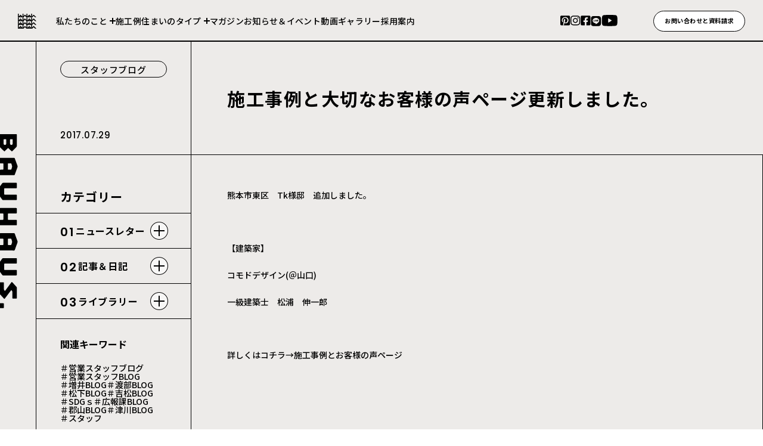

--- FILE ---
content_type: text/html; charset=UTF-8
request_url: https://kimura-bauhaus.jp/magazine/post_67/
body_size: 25323
content:
<!doctype html>
<html lang="ja">
<head>
    <meta charset="UTF-8">
    <meta name="viewport" content="width=device-width, initial-scale=1">
    <link rel="icon" href="https://kimura-bauhaus.jp/favicon.ico">
    <link rel="apple-touch-icon" href="https://kimura-bauhaus.jp/apple-touch-icon.png">
    <link rel="apple-touch-icon" sizes="180x180" href="https://kimura-bauhaus.jp/apple-touch-icon-180x180.png" />

  <title>施工事例と大切なお客様の声ページ更新しました。 - BAUHAUS.</title>
<meta name='robots' content='max-image-preview:large' />
<link rel="alternate" title="oEmbed (JSON)" type="application/json+oembed" href="https://kimura-bauhaus.jp/wp-json/oembed/1.0/embed?url=https%3A%2F%2Fkimura-bauhaus.jp%2Fmagazine%2Fpost_67%2F" />
<link rel="alternate" title="oEmbed (XML)" type="text/xml+oembed" href="https://kimura-bauhaus.jp/wp-json/oembed/1.0/embed?url=https%3A%2F%2Fkimura-bauhaus.jp%2Fmagazine%2Fpost_67%2F&#038;format=xml" />

<!-- SEO SIMPLE PACK 3.6.2 -->
<meta name="description" content="熊本市東区　Tk様邸　追加しました。 &nbsp; 【建築家】 コモドデザイン(＠山口) 一級建築士　松浦　伸一郎　 &nbsp; 詳しくはコチラ→施工事例とお客様の声ページ">
<link rel="canonical" href="https://kimura-bauhaus.jp/magazine/post_67/">
<meta property="og:locale" content="ja_JP">
<meta property="og:type" content="article">
<meta property="og:image" content="https://kimura-bauhaus.jp/wp-content/uploads/2023/08/ogp.png">
<meta property="og:title" content="施工事例と大切なお客様の声ページ更新しました。 - BAUHAUS.">
<meta property="og:description" content="熊本市東区　Tk様邸　追加しました。 &nbsp; 【建築家】 コモドデザイン(＠山口) 一級建築士　松浦　伸一郎　 &nbsp; 詳しくはコチラ→施工事例とお客様の声ページ">
<meta property="og:url" content="https://kimura-bauhaus.jp/magazine/post_67/">
<meta property="og:site_name" content="BAUHAUS.">
<meta name="twitter:card" content="summary_large_image">
<!-- / SEO SIMPLE PACK -->

<style id='wp-img-auto-sizes-contain-inline-css'>
img:is([sizes=auto i],[sizes^="auto," i]){contain-intrinsic-size:3000px 1500px}
/*# sourceURL=wp-img-auto-sizes-contain-inline-css */
</style>
<style id='wp-block-library-inline-css'>
:root{--wp-block-synced-color:#7a00df;--wp-block-synced-color--rgb:122,0,223;--wp-bound-block-color:var(--wp-block-synced-color);--wp-editor-canvas-background:#ddd;--wp-admin-theme-color:#007cba;--wp-admin-theme-color--rgb:0,124,186;--wp-admin-theme-color-darker-10:#006ba1;--wp-admin-theme-color-darker-10--rgb:0,107,160.5;--wp-admin-theme-color-darker-20:#005a87;--wp-admin-theme-color-darker-20--rgb:0,90,135;--wp-admin-border-width-focus:2px}@media (min-resolution:192dpi){:root{--wp-admin-border-width-focus:1.5px}}.wp-element-button{cursor:pointer}:root .has-very-light-gray-background-color{background-color:#eee}:root .has-very-dark-gray-background-color{background-color:#313131}:root .has-very-light-gray-color{color:#eee}:root .has-very-dark-gray-color{color:#313131}:root .has-vivid-green-cyan-to-vivid-cyan-blue-gradient-background{background:linear-gradient(135deg,#00d084,#0693e3)}:root .has-purple-crush-gradient-background{background:linear-gradient(135deg,#34e2e4,#4721fb 50%,#ab1dfe)}:root .has-hazy-dawn-gradient-background{background:linear-gradient(135deg,#faaca8,#dad0ec)}:root .has-subdued-olive-gradient-background{background:linear-gradient(135deg,#fafae1,#67a671)}:root .has-atomic-cream-gradient-background{background:linear-gradient(135deg,#fdd79a,#004a59)}:root .has-nightshade-gradient-background{background:linear-gradient(135deg,#330968,#31cdcf)}:root .has-midnight-gradient-background{background:linear-gradient(135deg,#020381,#2874fc)}:root{--wp--preset--font-size--normal:16px;--wp--preset--font-size--huge:42px}.has-regular-font-size{font-size:1em}.has-larger-font-size{font-size:2.625em}.has-normal-font-size{font-size:var(--wp--preset--font-size--normal)}.has-huge-font-size{font-size:var(--wp--preset--font-size--huge)}.has-text-align-center{text-align:center}.has-text-align-left{text-align:left}.has-text-align-right{text-align:right}.has-fit-text{white-space:nowrap!important}#end-resizable-editor-section{display:none}.aligncenter{clear:both}.items-justified-left{justify-content:flex-start}.items-justified-center{justify-content:center}.items-justified-right{justify-content:flex-end}.items-justified-space-between{justify-content:space-between}.screen-reader-text{border:0;clip-path:inset(50%);height:1px;margin:-1px;overflow:hidden;padding:0;position:absolute;width:1px;word-wrap:normal!important}.screen-reader-text:focus{background-color:#ddd;clip-path:none;color:#444;display:block;font-size:1em;height:auto;left:5px;line-height:normal;padding:15px 23px 14px;text-decoration:none;top:5px;width:auto;z-index:100000}html :where(.has-border-color){border-style:solid}html :where([style*=border-top-color]){border-top-style:solid}html :where([style*=border-right-color]){border-right-style:solid}html :where([style*=border-bottom-color]){border-bottom-style:solid}html :where([style*=border-left-color]){border-left-style:solid}html :where([style*=border-width]){border-style:solid}html :where([style*=border-top-width]){border-top-style:solid}html :where([style*=border-right-width]){border-right-style:solid}html :where([style*=border-bottom-width]){border-bottom-style:solid}html :where([style*=border-left-width]){border-left-style:solid}html :where(img[class*=wp-image-]){height:auto;max-width:100%}:where(figure){margin:0 0 1em}html :where(.is-position-sticky){--wp-admin--admin-bar--position-offset:var(--wp-admin--admin-bar--height,0px)}@media screen and (max-width:600px){html :where(.is-position-sticky){--wp-admin--admin-bar--position-offset:0px}}

/*# sourceURL=wp-block-library-inline-css */
</style><style id='global-styles-inline-css'>
:root{--wp--preset--aspect-ratio--square: 1;--wp--preset--aspect-ratio--4-3: 4/3;--wp--preset--aspect-ratio--3-4: 3/4;--wp--preset--aspect-ratio--3-2: 3/2;--wp--preset--aspect-ratio--2-3: 2/3;--wp--preset--aspect-ratio--16-9: 16/9;--wp--preset--aspect-ratio--9-16: 9/16;--wp--preset--color--black: #1a1a1a;--wp--preset--color--cyan-bluish-gray: #abb8c3;--wp--preset--color--white: #ffffff;--wp--preset--color--pale-pink: #f78da7;--wp--preset--color--vivid-red: #cf2e2e;--wp--preset--color--luminous-vivid-orange: #ff6900;--wp--preset--color--luminous-vivid-amber: #fcb900;--wp--preset--color--light-green-cyan: #7bdcb5;--wp--preset--color--vivid-green-cyan: #00d084;--wp--preset--color--pale-cyan-blue: #8ed1fc;--wp--preset--color--vivid-cyan-blue: #0693e3;--wp--preset--color--vivid-purple: #9b51e0;--wp--preset--color--beige: #EDEBE9;--wp--preset--color--gray: #808080;--wp--preset--color--rich-black: #000000;--wp--preset--gradient--vivid-cyan-blue-to-vivid-purple: linear-gradient(135deg,rgb(6,147,227) 0%,rgb(155,81,224) 100%);--wp--preset--gradient--light-green-cyan-to-vivid-green-cyan: linear-gradient(135deg,rgb(122,220,180) 0%,rgb(0,208,130) 100%);--wp--preset--gradient--luminous-vivid-amber-to-luminous-vivid-orange: linear-gradient(135deg,rgb(252,185,0) 0%,rgb(255,105,0) 100%);--wp--preset--gradient--luminous-vivid-orange-to-vivid-red: linear-gradient(135deg,rgb(255,105,0) 0%,rgb(207,46,46) 100%);--wp--preset--gradient--very-light-gray-to-cyan-bluish-gray: linear-gradient(135deg,rgb(238,238,238) 0%,rgb(169,184,195) 100%);--wp--preset--gradient--cool-to-warm-spectrum: linear-gradient(135deg,rgb(74,234,220) 0%,rgb(151,120,209) 20%,rgb(207,42,186) 40%,rgb(238,44,130) 60%,rgb(251,105,98) 80%,rgb(254,248,76) 100%);--wp--preset--gradient--blush-light-purple: linear-gradient(135deg,rgb(255,206,236) 0%,rgb(152,150,240) 100%);--wp--preset--gradient--blush-bordeaux: linear-gradient(135deg,rgb(254,205,165) 0%,rgb(254,45,45) 50%,rgb(107,0,62) 100%);--wp--preset--gradient--luminous-dusk: linear-gradient(135deg,rgb(255,203,112) 0%,rgb(199,81,192) 50%,rgb(65,88,208) 100%);--wp--preset--gradient--pale-ocean: linear-gradient(135deg,rgb(255,245,203) 0%,rgb(182,227,212) 50%,rgb(51,167,181) 100%);--wp--preset--gradient--electric-grass: linear-gradient(135deg,rgb(202,248,128) 0%,rgb(113,206,126) 100%);--wp--preset--gradient--midnight: linear-gradient(135deg,rgb(2,3,129) 0%,rgb(40,116,252) 100%);--wp--preset--font-size--small: 13px;--wp--preset--font-size--medium: 20px;--wp--preset--font-size--large: 36px;--wp--preset--font-size--x-large: 42px;--wp--preset--spacing--20: 0.44rem;--wp--preset--spacing--30: 0.67rem;--wp--preset--spacing--40: 1rem;--wp--preset--spacing--50: 1.5rem;--wp--preset--spacing--60: 2.25rem;--wp--preset--spacing--70: 3.38rem;--wp--preset--spacing--80: 5.06rem;--wp--preset--shadow--natural: 6px 6px 9px rgba(0, 0, 0, 0.2);--wp--preset--shadow--deep: 12px 12px 50px rgba(0, 0, 0, 0.4);--wp--preset--shadow--sharp: 6px 6px 0px rgba(0, 0, 0, 0.2);--wp--preset--shadow--outlined: 6px 6px 0px -3px rgb(255, 255, 255), 6px 6px rgb(0, 0, 0);--wp--preset--shadow--crisp: 6px 6px 0px rgb(0, 0, 0);}:where(.is-layout-flex){gap: 0.5em;}:where(.is-layout-grid){gap: 0.5em;}body .is-layout-flex{display: flex;}.is-layout-flex{flex-wrap: wrap;align-items: center;}.is-layout-flex > :is(*, div){margin: 0;}body .is-layout-grid{display: grid;}.is-layout-grid > :is(*, div){margin: 0;}:where(.wp-block-columns.is-layout-flex){gap: 2em;}:where(.wp-block-columns.is-layout-grid){gap: 2em;}:where(.wp-block-post-template.is-layout-flex){gap: 1.25em;}:where(.wp-block-post-template.is-layout-grid){gap: 1.25em;}.has-black-color{color: var(--wp--preset--color--black) !important;}.has-cyan-bluish-gray-color{color: var(--wp--preset--color--cyan-bluish-gray) !important;}.has-white-color{color: var(--wp--preset--color--white) !important;}.has-pale-pink-color{color: var(--wp--preset--color--pale-pink) !important;}.has-vivid-red-color{color: var(--wp--preset--color--vivid-red) !important;}.has-luminous-vivid-orange-color{color: var(--wp--preset--color--luminous-vivid-orange) !important;}.has-luminous-vivid-amber-color{color: var(--wp--preset--color--luminous-vivid-amber) !important;}.has-light-green-cyan-color{color: var(--wp--preset--color--light-green-cyan) !important;}.has-vivid-green-cyan-color{color: var(--wp--preset--color--vivid-green-cyan) !important;}.has-pale-cyan-blue-color{color: var(--wp--preset--color--pale-cyan-blue) !important;}.has-vivid-cyan-blue-color{color: var(--wp--preset--color--vivid-cyan-blue) !important;}.has-vivid-purple-color{color: var(--wp--preset--color--vivid-purple) !important;}.has-black-background-color{background-color: var(--wp--preset--color--black) !important;}.has-cyan-bluish-gray-background-color{background-color: var(--wp--preset--color--cyan-bluish-gray) !important;}.has-white-background-color{background-color: var(--wp--preset--color--white) !important;}.has-pale-pink-background-color{background-color: var(--wp--preset--color--pale-pink) !important;}.has-vivid-red-background-color{background-color: var(--wp--preset--color--vivid-red) !important;}.has-luminous-vivid-orange-background-color{background-color: var(--wp--preset--color--luminous-vivid-orange) !important;}.has-luminous-vivid-amber-background-color{background-color: var(--wp--preset--color--luminous-vivid-amber) !important;}.has-light-green-cyan-background-color{background-color: var(--wp--preset--color--light-green-cyan) !important;}.has-vivid-green-cyan-background-color{background-color: var(--wp--preset--color--vivid-green-cyan) !important;}.has-pale-cyan-blue-background-color{background-color: var(--wp--preset--color--pale-cyan-blue) !important;}.has-vivid-cyan-blue-background-color{background-color: var(--wp--preset--color--vivid-cyan-blue) !important;}.has-vivid-purple-background-color{background-color: var(--wp--preset--color--vivid-purple) !important;}.has-black-border-color{border-color: var(--wp--preset--color--black) !important;}.has-cyan-bluish-gray-border-color{border-color: var(--wp--preset--color--cyan-bluish-gray) !important;}.has-white-border-color{border-color: var(--wp--preset--color--white) !important;}.has-pale-pink-border-color{border-color: var(--wp--preset--color--pale-pink) !important;}.has-vivid-red-border-color{border-color: var(--wp--preset--color--vivid-red) !important;}.has-luminous-vivid-orange-border-color{border-color: var(--wp--preset--color--luminous-vivid-orange) !important;}.has-luminous-vivid-amber-border-color{border-color: var(--wp--preset--color--luminous-vivid-amber) !important;}.has-light-green-cyan-border-color{border-color: var(--wp--preset--color--light-green-cyan) !important;}.has-vivid-green-cyan-border-color{border-color: var(--wp--preset--color--vivid-green-cyan) !important;}.has-pale-cyan-blue-border-color{border-color: var(--wp--preset--color--pale-cyan-blue) !important;}.has-vivid-cyan-blue-border-color{border-color: var(--wp--preset--color--vivid-cyan-blue) !important;}.has-vivid-purple-border-color{border-color: var(--wp--preset--color--vivid-purple) !important;}.has-vivid-cyan-blue-to-vivid-purple-gradient-background{background: var(--wp--preset--gradient--vivid-cyan-blue-to-vivid-purple) !important;}.has-light-green-cyan-to-vivid-green-cyan-gradient-background{background: var(--wp--preset--gradient--light-green-cyan-to-vivid-green-cyan) !important;}.has-luminous-vivid-amber-to-luminous-vivid-orange-gradient-background{background: var(--wp--preset--gradient--luminous-vivid-amber-to-luminous-vivid-orange) !important;}.has-luminous-vivid-orange-to-vivid-red-gradient-background{background: var(--wp--preset--gradient--luminous-vivid-orange-to-vivid-red) !important;}.has-very-light-gray-to-cyan-bluish-gray-gradient-background{background: var(--wp--preset--gradient--very-light-gray-to-cyan-bluish-gray) !important;}.has-cool-to-warm-spectrum-gradient-background{background: var(--wp--preset--gradient--cool-to-warm-spectrum) !important;}.has-blush-light-purple-gradient-background{background: var(--wp--preset--gradient--blush-light-purple) !important;}.has-blush-bordeaux-gradient-background{background: var(--wp--preset--gradient--blush-bordeaux) !important;}.has-luminous-dusk-gradient-background{background: var(--wp--preset--gradient--luminous-dusk) !important;}.has-pale-ocean-gradient-background{background: var(--wp--preset--gradient--pale-ocean) !important;}.has-electric-grass-gradient-background{background: var(--wp--preset--gradient--electric-grass) !important;}.has-midnight-gradient-background{background: var(--wp--preset--gradient--midnight) !important;}.has-small-font-size{font-size: var(--wp--preset--font-size--small) !important;}.has-medium-font-size{font-size: var(--wp--preset--font-size--medium) !important;}.has-large-font-size{font-size: var(--wp--preset--font-size--large) !important;}.has-x-large-font-size{font-size: var(--wp--preset--font-size--x-large) !important;}
/*# sourceURL=global-styles-inline-css */
</style>

<style id='classic-theme-styles-inline-css'>
/*! This file is auto-generated */
.wp-block-button__link{color:#fff;background-color:#32373c;border-radius:9999px;box-shadow:none;text-decoration:none;padding:calc(.667em + 2px) calc(1.333em + 2px);font-size:1.125em}.wp-block-file__button{background:#32373c;color:#fff;text-decoration:none}
/*# sourceURL=/wp-includes/css/classic-themes.min.css */
</style>
<link rel='stylesheet' id='bauhaus-style-css' href='https://kimura-bauhaus.jp/wp-content/themes/kimura-bauhaus/css/style.css?ver=20230808122837' media='all' />
<link rel="https://api.w.org/" href="https://kimura-bauhaus.jp/wp-json/" /><link rel="alternate" title="JSON" type="application/json" href="https://kimura-bauhaus.jp/wp-json/wp/v2/magazine/2037" /><link rel='shortlink' href='https://kimura-bauhaus.jp/?p=2037' />
<link rel="icon" href="https://kimura-bauhaus.jp/wp-content/uploads/2023/03/cropped-logo-32x32.png" sizes="32x32" />
<link rel="icon" href="https://kimura-bauhaus.jp/wp-content/uploads/2023/03/cropped-logo-192x192.png" sizes="192x192" />
<link rel="apple-touch-icon" href="https://kimura-bauhaus.jp/wp-content/uploads/2023/03/cropped-logo-180x180.png" />
<meta name="msapplication-TileImage" content="https://kimura-bauhaus.jp/wp-content/uploads/2023/03/cropped-logo-270x270.png" />
		<style id="wp-custom-css">
			
/*問い合わせページのご来店予約の店名修正時に追加。幅を広げた*/
@media (min-width: 48.0625em) {
    .c-form__radios.tenpo {
        -ms-grid-columns: 22rem 1fr;
        display: -ms-grid;
        display: grid
;
        grid-template-columns: 28rem 1fr;
    }
}

/*ヘッダーのお問合せの内容変更のため、幅と文字サイズを調整*/
.header__contact {
	font-size:0.8vw;
	width:12vw
	}
		</style>
		
    <style type="text/css">
        :root {
                                    --page-bg: #EDEBE9;
                                --gallery-block--gutter-size: 4rem;
        }
        .c-modal:not([open]) {
            display: none;
        }
    </style>
	<!--20231219-->
	<link rel="stylesheet" href="https://kimura-bauhaus.jp/wp-content/themes/kimura-bauhaus/second.css" type="text/css">
	
	
 <!-- Google Tag Manager -->
    <script>(function(w,d,s,l,i){w[l]=w[l]||[];w[l].push({'gtm.start':
                new Date().getTime(),event:'gtm.js'});var f=d.getElementsByTagName(s)[0],
            j=d.createElement(s),dl=l!='dataLayer'?'&l='+l:'';j.async=true;j.src=
            'https://www.googletagmanager.com/gtm.js?id='+i+dl;f.parentNode.insertBefore(j,f);
        })(window,document,'script','dataLayer','GTM-PW6MJWF');</script>
    <!-- End Google Tag Manager -->
</head>

<body class="wp-singular magazine-template-default single single-magazine postid-2037 wp-theme-kimura-bauhaus" data-theme-dir="https://kimura-bauhaus.jp/wp-content/themes/kimura-bauhaus">
<!-- Google Tag Manager (noscript) -->
<noscript><iframe src="https://www.googletagmanager.com/ns.html?id=GTM-PW6MJWF"
                  height="0" width="0" style="display:none;visibility:hidden"></iframe></noscript>
<!-- End Google Tag Manager (noscript) -->
<link rel="preconnect" href="https://fonts.googleapis.com">
<link rel="preconnect" href="https://fonts.gstatic.com" crossorigin>
    <link href="https://fonts.googleapis.com/css2?family=Noto+Sans+JP:wght@400;500;700;900&family=Poppins:wght@400;500;600;700&display=swap" rel="stylesheet">
<div id="page" class="bg-">

    <header id="header" data-scroll-header>

        <h1 class="header__logo"><a href="https://kimura-bauhaus.jp/"><picture><source media="(max-width: 768px)" srcset="https://kimura-bauhaus.jp/wp-content/themes/kimura-bauhaus/images/common/sp/site_logo@2x.png 2x,https://kimura-bauhaus.jp/wp-content/themes/kimura-bauhaus/images/common/sp/site_logo.png 1x"><img srcset="https://kimura-bauhaus.jp/wp-content/themes/kimura-bauhaus/images/common/site_logo@2x.png 2x,https://kimura-bauhaus.jp/wp-content/themes/kimura-bauhaus/images/common/site_logo.png 1x" src="https://kimura-bauhaus.jp/wp-content/themes/kimura-bauhaus/images/common/site_logo.png" alt="BAUHAUS" loading="lazy"></picture></a></h1>
        <aside>
			
			<!--<div class="top_tex">熊本・大牟田・荒尾の注文住宅はバウハウス。デザインも性能もあきらめない、建築家と叶える豊かな暮らし。</div>-->
			
            <ul class="header__navi">
                <li class="header__navi-primary">
                    <a href="#">私たちのこと</a>
                    <ul class="header__navi-secondary">
                        <li>
                            <a href="/strength/">私たちの強み</a>
                        </li>
                        <li>
                            <a href="/company/">会社について</a>
                        </li>
                    </ul>
                </li>
                <li class="header__navi-single"><a href="/works/">施工例</a></li>
                <li class="header__navi-primary">
                    <a href="#">住まいのタイプ</a>
                    <ul class="header__navi-secondary">
                                                                                                            <li>
                                    <a href="https://kimura-bauhaus.jp/product/rhouse/">注文住宅</a>
                                </li>
                                                            <li>
                                    <a href="https://kimura-bauhaus.jp/product/renovate/">リノベ住宅</a>
                                </li>
                                                            <li>
                                    <a href="https://kimura-bauhaus.jp/product/hirogalie/">セレクト住宅</a>
                                </li>
                                                            <li>
                                    <a href="https://kimura-bauhaus.jp/product/atoie/">建売住宅</a>
                                </li>
                                                                        </ul>
                </li>
                <li class="header__navi-single"><a href="/magazine/">マガジン</a></li>
                <li class="header__navi-single"><a href="/news/">お知らせ＆イベント</a></li>
                <li class="header__navi-single"><a href="/gallery/">動画ギャラリー</a></li>
                <li class="header__navi-single"><a href="/recruit/">採用案内</a></li>
            </ul>

            <div class="header__sns">
                <a href="https://www.pinterest.jp/bauhaus_kumamoto/" target="_blank">
    <svg width="17" height="17" viewBox="0 0 17 17" fill="none" xmlns="http://www.w3.org/2000/svg">
        <title>Pinterest</title>
        <path d="M16.1731 1.99081V14.7028C16.1731 15.1624 15.9905 15.6032 15.6655 15.9282C15.3405 16.2532 14.8997 16.4358 14.4401 16.4358H5.57409C5.99405 15.7674 6.32644 15.0479 6.56309 14.2948C6.67109 13.8788 7.11609 12.1858 7.11609 12.1858C7.34246 12.5123 7.64731 12.7765 8.00258 12.9542C8.35785 13.1319 8.75212 13.2174 9.14909 13.2028C11.8241 13.2028 13.7491 10.7448 13.7491 7.68982C13.7391 6.99091 13.5883 6.30119 13.3058 5.66187C13.0232 5.02254 12.6146 4.44675 12.1045 3.9689C11.5943 3.49106 10.9931 3.12097 10.3367 2.88075C9.68027 2.64054 8.98217 2.53512 8.28409 2.57082C4.45709 2.57082 2.43109 5.13781 2.43109 7.93481C2.41366 8.61301 2.56988 9.28443 2.88491 9.88527C3.19995 10.4861 3.66334 10.9964 4.23109 11.3678C4.40009 11.4478 4.48709 11.4108 4.53109 11.2488C4.56009 11.1268 4.71109 10.5238 4.77709 10.2488C4.78963 10.2051 4.79051 10.1588 4.77963 10.1146C4.76876 10.0704 4.74651 10.0298 4.71509 9.99683C4.28772 9.40943 4.05642 8.70223 4.05409 7.97581C4.04957 6.95808 4.44947 5.98024 5.16583 5.25731C5.8822 4.53438 6.85636 4.12558 7.87409 4.12082C7.93509 4.12082 7.99709 4.12082 8.05809 4.12082C8.98359 4.06865 9.89197 4.38576 10.5839 5.00255C11.2759 5.61934 11.6949 6.48543 11.7491 7.41081C11.7551 7.51681 11.7561 7.62281 11.7491 7.72781C11.7491 10.1278 10.5401 11.7838 8.96209 11.7838C8.62052 11.8007 8.28623 11.6812 8.03271 11.4517C7.77918 11.2222 7.62718 10.9014 7.61009 10.5598C7.60418 10.4326 7.61699 10.3053 7.64809 10.1818C7.97566 9.22004 8.22088 8.23215 8.38109 7.22882C8.38109 5.31482 5.65509 5.57881 5.65509 8.12881C5.65005 8.58134 5.73963 9.02993 5.91809 9.44582C4.78409 14.2398 4.61809 14.3018 4.85009 16.3988L4.92909 16.4278H1.72909C1.26955 16.4276 0.828913 16.2449 0.50397 15.9199C0.179027 15.595 -0.00364131 15.1544 -0.00390625 14.6948V1.99081C-0.00337692 1.53136 0.179377 1.09088 0.504263 0.765991C0.829149 0.441105 1.26964 0.258342 1.72909 0.257812H14.4411C14.9005 0.258342 15.3408 0.441138 15.6656 0.766052C15.9903 1.09097 16.1728 1.53145 16.1731 1.99081Z"
              fill="currentColor"/>
    </svg>
</a>
<a href="https://www.instagram.com/bauhaus_kumamoto/" target="_blank">
    <svg width="17" height="17" viewBox="0 0 17 17" fill="none" xmlns="http://www.w3.org/2000/svg">
        <title>Instagram</title>
        <path d="M8.20498 4.19495C7.10729 4.19668 6.05518 4.63418 5.27991 5.41128C4.50463 6.18838 4.06962 7.2415 4.07048 8.3392C4.07135 9.43689 4.50801 10.4894 5.2845 11.2652C6.061 12.0411 7.11379 12.477 8.21148 12.477C9.30918 12.477 10.362 12.0411 11.1385 11.2652C11.915 10.4894 12.3516 9.43689 12.3525 8.3392C12.3533 7.2415 11.9183 6.18838 11.1431 5.41128C10.3678 4.63418 9.31568 4.19668 8.21798 4.19495H8.20498ZM8.20498 11.039C7.67097 11.039 7.14895 10.8806 6.70494 10.5839C6.26093 10.2873 5.91486 9.86556 5.71051 9.3722C5.50615 8.87884 5.45268 8.33597 5.55686 7.81222C5.66104 7.28847 5.91819 6.80737 6.29579 6.42977C6.67339 6.05217 7.15449 5.79502 7.67824 5.69083C8.20199 5.58665 8.74487 5.64012 9.23823 5.84448C9.73159 6.04883 10.1533 6.39491 10.45 6.83892C10.7466 7.28293 10.905 7.80494 10.905 8.33895C10.9051 8.69361 10.8354 9.04481 10.6997 9.37251C10.5641 9.7002 10.3653 9.99796 10.1145 10.2488C9.86379 10.4996 9.5661 10.6986 9.23846 10.8343C8.91081 10.9701 8.55964 11.039 8.20498 11.039ZM13.49 4.02496C13.49 4.21617 13.4333 4.4031 13.3271 4.5621C13.2209 4.7211 13.0699 4.84503 12.8933 4.91825C12.7166 4.99147 12.5223 5.01067 12.3347 4.97344C12.1471 4.93621 11.9748 4.84422 11.8396 4.70908C11.7043 4.57395 11.6121 4.40174 11.5747 4.21423C11.5373 4.02671 11.5563 3.83232 11.6293 3.6556C11.7023 3.47889 11.8261 3.32779 11.985 3.22141C12.1439 3.11504 12.3308 3.05816 12.522 3.05796C12.6491 3.05783 12.7749 3.08274 12.8923 3.13128C13.0098 3.17982 13.1165 3.25102 13.2064 3.34083C13.2963 3.43064 13.3676 3.53728 13.4163 3.65467C13.4649 3.77206 13.49 3.89788 13.49 4.02496ZM16.236 5.00895C16.2677 4.38336 16.1678 3.75809 15.9429 3.1735C15.7179 2.58891 15.3728 2.05801 14.9299 1.61509C14.4869 1.17217 13.956 0.827069 13.3714 0.60209C12.7868 0.377111 12.1616 0.277243 11.536 0.308953C10.201 0.232953 6.19598 0.232953 4.86198 0.308953C4.23691 0.276551 3.61199 0.375669 3.02762 0.599892C2.44325 0.824116 1.91243 1.16846 1.46947 1.61067C1.02651 2.05287 0.681259 2.5831 0.45604 3.16709C0.230821 3.75108 0.130643 4.37583 0.16198 5.00095C0.0859805 6.33595 0.0859805 10.341 0.16198 11.675C0.130427 12.3005 0.230396 12.9257 0.45543 13.5102C0.680464 14.0948 1.02557 14.6256 1.46846 15.0685C1.91135 15.5114 2.44218 15.8565 3.0267 16.0815C3.61122 16.3065 4.23643 16.4065 4.86198 16.375C6.19698 16.451 10.202 16.451 11.536 16.375C12.1616 16.4067 12.7868 16.3068 13.3714 16.0818C13.956 15.8568 14.4869 15.5117 14.9299 15.0688C15.3728 14.6259 15.7179 14.095 15.9429 13.5104C16.1678 12.9258 16.2677 12.3005 16.236 11.675C16.312 10.34 16.312 6.33895 16.236 5.00295V5.00895ZM14.512 13.109C14.3745 13.4577 14.1668 13.7743 13.9017 14.0393C13.6366 14.3042 13.3198 14.5118 12.971 14.649C11.906 15.072 9.37698 14.974 8.20198 14.974C7.02698 14.974 4.49498 15.068 3.43298 14.649C3.08419 14.5118 2.76738 14.3042 2.50227 14.0393C2.23716 13.7743 2.02942 13.4577 1.89198 13.109C1.46998 12.044 1.56698 9.51496 1.56698 8.33996C1.56698 7.16496 1.47298 4.63296 1.89198 3.57096C2.02937 3.22223 2.23709 2.90552 2.50221 2.64057C2.76733 2.37562 3.08416 2.16811 3.43298 2.03095C4.49798 1.60795 7.02698 1.70596 8.20198 1.70596C9.37698 1.70596 11.909 1.61195 12.971 2.03095C13.3198 2.16811 13.6366 2.37562 13.9018 2.64057C14.1669 2.90552 14.3746 3.22223 14.512 3.57096C14.934 4.63596 14.837 7.16496 14.837 8.33996C14.837 9.51496 14.934 12.051 14.512 13.112V13.109Z"
              fill="currentColor"/>
    </svg>
</a>
<a href="https://www.facebook.com/Bauhaus-595485353795889/" target="_blank">
    <svg width="17" height="17" viewBox="0 0 17 17" fill="none" xmlns="http://www.w3.org/2000/svg">
        <title>Facebook</title>
        <path d="M14.7371 0.257812H2.02914C1.80156 0.257812 1.57622 0.302649 1.36596 0.38974C1.1557 0.476831 0.96465 0.604487 0.803726 0.765411C0.642803 0.926335 0.515154 1.11738 0.428063 1.32764C0.340971 1.53789 0.296143 1.76323 0.296143 1.99081V14.7028C0.296011 14.9304 0.340751 15.1558 0.427796 15.3662C0.514841 15.5765 0.642486 15.7676 0.803437 15.9285C0.964387 16.0895 1.15548 16.2171 1.3658 16.3042C1.57612 16.3912 1.80153 16.436 2.02914 16.4358H6.98415V10.9358H4.71114V8.34782H6.98615V6.37482C6.93729 5.91415 6.99034 5.44838 7.14156 5.0105C7.29277 4.57262 7.53844 4.17334 7.86116 3.84099C8.18388 3.50863 8.57574 3.25133 9.00898 3.0873C9.44222 2.92327 9.90624 2.85653 10.3681 2.89182C11.0382 2.90159 11.7066 2.96008 12.3681 3.06682V5.26682H11.2381C11.0456 5.24125 10.8498 5.25935 10.6652 5.31978C10.4806 5.3802 10.312 5.4814 10.1719 5.61588C10.0318 5.75035 9.92369 5.91464 9.8557 6.09657C9.78771 6.2785 9.76154 6.47341 9.77914 6.66682V8.34982H12.2681L11.8681 10.9378H9.78214V16.4378H14.7371C14.9648 16.4377 15.1901 16.3927 15.4003 16.3054C15.6106 16.2181 15.8015 16.0902 15.9623 15.9291C16.123 15.768 16.2505 15.5767 16.3373 15.3663C16.4241 15.1559 16.4685 14.9304 16.4681 14.7028V1.99081C16.4681 1.53154 16.2858 1.09106 15.9613 0.766113C15.6367 0.44117 15.1964 0.258343 14.7371 0.257812Z"
              fill="currentColor"/>
    </svg>
</a>
<a href="https://page.line.me/330ejdiv?openQrModal=true" target="_blank">
    <svg width="18" height="18" viewBox="0 0 18 18" fill="none" xmlns="http://www.w3.org/2000/svg">
        <title>LINE</title>
        <path d="M13.3672 0.981934H4.18216C3.68686 0.981802 3.19639 1.07924 2.73875 1.26869C2.28112 1.45814 1.86529 1.73589 1.51501 2.08607C1.16474 2.43626 0.886884 2.85202 0.697311 3.3096C0.507738 3.76719 0.410156 4.25763 0.410156 4.75293V13.9379C0.410156 14.4332 0.507738 14.9237 0.697311 15.3813C0.886884 15.8388 1.16474 16.2546 1.51501 16.6048C1.86529 16.955 2.28112 17.2327 2.73875 17.4222C3.19639 17.6116 3.68686 17.7091 4.18216 17.7089H13.3672C14.3673 17.7089 15.3265 17.3116 16.0337 16.6044C16.7409 15.8972 17.1382 14.9381 17.1382 13.9379V4.75293C17.1382 3.7528 16.7409 2.79363 16.0337 2.08643C15.3265 1.37923 14.3673 0.981934 13.3672 0.981934ZM13.1542 11.3449C11.8653 12.6385 10.387 13.7283 8.77016 14.5769C8.17016 14.8279 8.26216 14.4169 8.28616 14.2769C8.30416 14.1929 8.37016 13.7989 8.37016 13.7989C8.40038 13.6329 8.39389 13.4622 8.35117 13.2989C8.28817 13.1439 8.04116 13.0639 7.85916 13.0239C5.18016 12.6699 3.19516 10.7969 3.19516 8.55994C3.19516 6.05994 5.69516 4.03293 8.77216 4.03293C11.8492 4.03293 14.3482 6.06394 14.3482 8.55994C14.3283 9.60841 13.8999 10.6077 13.1542 11.3449Z"
              fill="currentColor"/>
        <path d="M10.927 7.3548C10.8988 7.35506 10.8719 7.36645 10.852 7.38649C10.8322 7.40653 10.821 7.4336 10.821 7.46181V9.89079C10.821 9.91891 10.8322 9.94588 10.8521 9.96576C10.872 9.98564 10.8989 9.9968 10.927 9.9968H12.494C12.5212 9.99684 12.5472 9.98651 12.567 9.96791C12.5867 9.94931 12.5985 9.92387 12.6001 9.8968V9.4968C12.6001 9.46859 12.5889 9.44153 12.5691 9.42149C12.5492 9.40146 12.5223 9.39006 12.494 9.3898H11.429V8.97881H12.494C12.5222 8.97881 12.5491 8.96763 12.569 8.94775C12.5889 8.92788 12.6001 8.90092 12.6001 8.8728V8.47279C12.6001 8.44459 12.5889 8.41753 12.5691 8.39749C12.5492 8.37745 12.5223 8.36606 12.494 8.3658H11.429V7.9548H12.494C12.5222 7.9548 12.5491 7.94363 12.569 7.92375C12.5889 7.90387 12.6001 7.87691 12.6001 7.8488V7.44881C12.6001 7.4206 12.5889 7.39353 12.5691 7.37349C12.5492 7.35345 12.5223 7.34206 12.494 7.3418L10.927 7.3548Z"
              fill="currentColor"/>
        <path d="M5.63423 9.38909V7.45708C5.63423 7.42897 5.62307 7.40201 5.6032 7.38213C5.58332 7.36225 5.55636 7.35108 5.52824 7.35108H5.12823C5.11431 7.35095 5.10051 7.35356 5.0876 7.35877C5.07469 7.36397 5.06293 7.37168 5.05299 7.38143C5.04306 7.39118 5.03514 7.40278 5.02969 7.41559C5.02425 7.4284 5.02137 7.44217 5.02124 7.45609V9.88808C5.02124 9.91646 5.03252 9.94368 5.05258 9.96375C5.07265 9.98382 5.09986 9.99509 5.12823 9.99509H6.69624C6.72436 9.99509 6.75132 9.98392 6.77119 9.96404C6.79107 9.94416 6.80223 9.9172 6.80223 9.88909V9.48908C6.80223 9.46097 6.79107 9.43401 6.77119 9.41413C6.75132 9.39425 6.72436 9.38309 6.69624 9.38309L5.63423 9.38909Z"
              fill="currentColor"/>
        <path d="M7.56111 7.35107H7.33011C7.22573 7.35107 7.14111 7.43569 7.14111 7.54007V9.80907C7.14111 9.91346 7.22573 9.99807 7.33011 9.99807H7.56111C7.6655 9.99807 7.75011 9.91346 7.75011 9.80907V7.54007C7.75011 7.43569 7.6655 7.35107 7.56111 7.35107Z"
              fill="currentColor"/>
        <path d="M10.3341 7.35214H9.93905C9.91085 7.35214 9.88377 7.36328 9.86373 7.38313C9.8437 7.40298 9.83232 7.42994 9.83206 7.45815V8.90414L8.71804 7.39815L8.71005 7.38715L8.70405 7.38014L8.69805 7.37515H8.69206H8.25006C8.22194 7.37515 8.19497 7.38631 8.17509 7.40619C8.15521 7.42607 8.14405 7.45304 8.14405 7.48116V9.91515C8.14304 9.92929 8.14505 9.94348 8.14994 9.95679C8.15483 9.97009 8.16249 9.98221 8.17242 9.99232C8.18235 10.0024 8.19432 10.0103 8.20753 10.0155C8.22074 10.0206 8.23489 10.0229 8.24905 10.0222H8.64904C8.67716 10.0222 8.70413 10.011 8.72401 9.9911C8.74389 9.97123 8.75505 9.94427 8.75505 9.91615V8.47015L9.87005 9.97615C9.87822 9.98628 9.88763 9.99535 9.89805 10.0031H9.90506H9.92405C9.93333 10.0046 9.94277 10.0046 9.95205 10.0031H10.3451C10.3732 10.0031 10.4001 9.99199 10.42 9.97211C10.4399 9.95223 10.451 9.92527 10.451 9.89716V7.46315C10.4523 7.44898 10.4506 7.43471 10.4462 7.42119C10.4418 7.40767 10.4348 7.39518 10.4254 7.38445C10.4161 7.37372 10.4047 7.36497 10.3919 7.35873C10.3792 7.3525 10.3653 7.3489 10.3511 7.34814L10.3341 7.35214Z"
              fill="currentColor"/>
    </svg>
</a>
<a href="https://www.youtube.com/channel/UChw_TBMglSekgJiPF5gPRXA" target="_blank">
    <svg class="sns-icon-youtube" width="27" height="19" viewBox="0 0 27 19" fill="none"
         xmlns="http://www.w3.org/2000/svg">
        <title>Youtube</title>
        <path d="M26.7912 7.15589C26.8005 7.68123 26.8055 8.41089 26.8062 9.34489C26.8068 10.2789 26.8018 11.0082 26.7912 11.5329C26.7818 12.0576 26.7402 12.7202 26.6662 13.5209C26.6059 14.2451 26.4966 14.9644 26.3392 15.6739C26.1954 16.3612 25.8435 16.9876 25.3312 17.4679C24.8391 17.9434 24.2025 18.2411 23.5222 18.3139C20.2676 18.6032 17.0003 18.7254 13.7332 18.6799C10.466 18.7254 7.19876 18.6032 3.94417 18.3139C3.26134 18.2405 2.62205 17.943 2.12616 17.4679C1.61034 16.9895 1.256 16.3626 1.11217 15.6739C0.965005 14.9632 0.860804 14.2442 0.800156 13.5209C0.726822 12.7209 0.685156 12.0582 0.675156 11.5329C0.665156 11.0076 0.660156 10.2782 0.660156 9.34489C0.660156 8.41156 0.665156 7.68189 0.675156 7.15589C0.685156 6.62989 0.726822 5.96722 0.800156 5.16789C0.860405 4.44399 0.969666 3.72502 1.12717 3.0159C1.26911 2.32638 1.62084 1.69764 2.13416 1.21589C2.62655 0.740348 3.26351 0.442643 3.94417 0.369899C7.1988 0.0812032 10.4661 -0.0406285 13.7332 0.00489359C17.0002 -0.0406285 20.2675 0.0812032 23.5222 0.369899C24.2049 0.443518 24.8441 0.740969 25.3402 1.21589C25.8564 1.69644 26.2107 2.32538 26.3542 3.0159C26.5013 3.72631 26.6055 4.44494 26.6662 5.16789C26.7402 5.96789 26.7818 6.63056 26.7912 7.15589ZM17.0392 9.34289C17.0452 9.24542 17.0235 9.14824 16.9766 9.06259C16.9297 8.97693 16.8595 8.90631 16.7742 8.8589L12.1952 5.9969C12.11 5.93907 12.0101 5.90675 11.9071 5.90374C11.8042 5.90073 11.7026 5.92715 11.6142 5.9799C11.5208 6.02478 11.4425 6.09606 11.3892 6.18493C11.3359 6.2738 11.3098 6.37635 11.3142 6.4799V12.2029C11.3098 12.3064 11.3359 12.409 11.3892 12.4979C11.4425 12.5867 11.5208 12.658 11.6142 12.7029C11.6997 12.7479 11.7945 12.7722 11.8912 12.7739C11.9982 12.7764 12.1032 12.7449 12.1912 12.6839L16.7702 9.82189C16.8557 9.77568 16.9264 9.70614 16.974 9.62135C17.0216 9.53656 17.0442 9.44 17.0392 9.34289Z"
              fill="currentColor"/>
    </svg>
</a>

            </div>

            <a class="header__contact" href="/contact/">
                お問い合わせと資料請求
            </a>
        </aside>

    </header>

        <div class="header__float-logo">
        <a href="https://kimura-bauhaus.jp/">
            <picture><img srcset="https://kimura-bauhaus.jp/wp-content/themes/kimura-bauhaus/images/common/float_logo@2x.png 2x,https://kimura-bauhaus.jp/wp-content/themes/kimura-bauhaus/images/common/float_logo.png 1x" src="https://kimura-bauhaus.jp/wp-content/themes/kimura-bauhaus/images/common/float_logo.png" alt="BAUHAUS." loading="lazy"></picture>        </a>
    </div>
    
    <div class="global-navi">
        <div class="global-navi__opener">
            <button class="js-global-navi__opener" aria-label="グローバルナビを開く">
                <svg width="60" height="60" viewBox="0 0 60 60" fill="none" xmlns="http://www.w3.org/2000/svg">
                    <path d="M18 25H43" stroke="currentColor" stroke-width="2"/>
                    <path d="M18 35H43" stroke="currentColor" stroke-width="2"/>
                </svg>
            </button>
        </div>

        <div class="global-navi__inner">
            <div>
                <div class="global-navi__opener">
                    <button class="js-global-navi__opener" aria-label="グローバルナビを開く">
                        <svg width="60" height="60" viewBox="0 0 60 60" fill="none" xmlns="http://www.w3.org/2000/svg">
                            <path d="M18 25H43" stroke="currentColor" stroke-width="2"/>
                            <path d="M18 35H43" stroke="currentColor" stroke-width="2"/>
                        </svg>
                    </button>
                </div>
                <div class="global-navi__sns">
                    <div class="footer__sns-message">
                        <picture><img srcset="https://kimura-bauhaus.jp/wp-content/themes/kimura-bauhaus/images/common/sp/footer_sns_message@2x.png 2x,https://kimura-bauhaus.jp/wp-content/themes/kimura-bauhaus/images/common/sp/footer_sns_message.png 1x" src="https://kimura-bauhaus.jp/wp-content/themes/kimura-bauhaus/images/common/sp/footer_sns_message.png" alt="" loading="lazy"></picture>                    </div>
                    <a href="https://www.pinterest.jp/bauhaus_kumamoto/" target="_blank">
    <svg width="17" height="17" viewBox="0 0 17 17" fill="none" xmlns="http://www.w3.org/2000/svg">
        <title>Pinterest</title>
        <path d="M16.1731 1.99081V14.7028C16.1731 15.1624 15.9905 15.6032 15.6655 15.9282C15.3405 16.2532 14.8997 16.4358 14.4401 16.4358H5.57409C5.99405 15.7674 6.32644 15.0479 6.56309 14.2948C6.67109 13.8788 7.11609 12.1858 7.11609 12.1858C7.34246 12.5123 7.64731 12.7765 8.00258 12.9542C8.35785 13.1319 8.75212 13.2174 9.14909 13.2028C11.8241 13.2028 13.7491 10.7448 13.7491 7.68982C13.7391 6.99091 13.5883 6.30119 13.3058 5.66187C13.0232 5.02254 12.6146 4.44675 12.1045 3.9689C11.5943 3.49106 10.9931 3.12097 10.3367 2.88075C9.68027 2.64054 8.98217 2.53512 8.28409 2.57082C4.45709 2.57082 2.43109 5.13781 2.43109 7.93481C2.41366 8.61301 2.56988 9.28443 2.88491 9.88527C3.19995 10.4861 3.66334 10.9964 4.23109 11.3678C4.40009 11.4478 4.48709 11.4108 4.53109 11.2488C4.56009 11.1268 4.71109 10.5238 4.77709 10.2488C4.78963 10.2051 4.79051 10.1588 4.77963 10.1146C4.76876 10.0704 4.74651 10.0298 4.71509 9.99683C4.28772 9.40943 4.05642 8.70223 4.05409 7.97581C4.04957 6.95808 4.44947 5.98024 5.16583 5.25731C5.8822 4.53438 6.85636 4.12558 7.87409 4.12082C7.93509 4.12082 7.99709 4.12082 8.05809 4.12082C8.98359 4.06865 9.89197 4.38576 10.5839 5.00255C11.2759 5.61934 11.6949 6.48543 11.7491 7.41081C11.7551 7.51681 11.7561 7.62281 11.7491 7.72781C11.7491 10.1278 10.5401 11.7838 8.96209 11.7838C8.62052 11.8007 8.28623 11.6812 8.03271 11.4517C7.77918 11.2222 7.62718 10.9014 7.61009 10.5598C7.60418 10.4326 7.61699 10.3053 7.64809 10.1818C7.97566 9.22004 8.22088 8.23215 8.38109 7.22882C8.38109 5.31482 5.65509 5.57881 5.65509 8.12881C5.65005 8.58134 5.73963 9.02993 5.91809 9.44582C4.78409 14.2398 4.61809 14.3018 4.85009 16.3988L4.92909 16.4278H1.72909C1.26955 16.4276 0.828913 16.2449 0.50397 15.9199C0.179027 15.595 -0.00364131 15.1544 -0.00390625 14.6948V1.99081C-0.00337692 1.53136 0.179377 1.09088 0.504263 0.765991C0.829149 0.441105 1.26964 0.258342 1.72909 0.257812H14.4411C14.9005 0.258342 15.3408 0.441138 15.6656 0.766052C15.9903 1.09097 16.1728 1.53145 16.1731 1.99081Z"
              fill="currentColor"/>
    </svg>
</a>
<a href="https://www.instagram.com/bauhaus_kumamoto/" target="_blank">
    <svg width="17" height="17" viewBox="0 0 17 17" fill="none" xmlns="http://www.w3.org/2000/svg">
        <title>Instagram</title>
        <path d="M8.20498 4.19495C7.10729 4.19668 6.05518 4.63418 5.27991 5.41128C4.50463 6.18838 4.06962 7.2415 4.07048 8.3392C4.07135 9.43689 4.50801 10.4894 5.2845 11.2652C6.061 12.0411 7.11379 12.477 8.21148 12.477C9.30918 12.477 10.362 12.0411 11.1385 11.2652C11.915 10.4894 12.3516 9.43689 12.3525 8.3392C12.3533 7.2415 11.9183 6.18838 11.1431 5.41128C10.3678 4.63418 9.31568 4.19668 8.21798 4.19495H8.20498ZM8.20498 11.039C7.67097 11.039 7.14895 10.8806 6.70494 10.5839C6.26093 10.2873 5.91486 9.86556 5.71051 9.3722C5.50615 8.87884 5.45268 8.33597 5.55686 7.81222C5.66104 7.28847 5.91819 6.80737 6.29579 6.42977C6.67339 6.05217 7.15449 5.79502 7.67824 5.69083C8.20199 5.58665 8.74487 5.64012 9.23823 5.84448C9.73159 6.04883 10.1533 6.39491 10.45 6.83892C10.7466 7.28293 10.905 7.80494 10.905 8.33895C10.9051 8.69361 10.8354 9.04481 10.6997 9.37251C10.5641 9.7002 10.3653 9.99796 10.1145 10.2488C9.86379 10.4996 9.5661 10.6986 9.23846 10.8343C8.91081 10.9701 8.55964 11.039 8.20498 11.039ZM13.49 4.02496C13.49 4.21617 13.4333 4.4031 13.3271 4.5621C13.2209 4.7211 13.0699 4.84503 12.8933 4.91825C12.7166 4.99147 12.5223 5.01067 12.3347 4.97344C12.1471 4.93621 11.9748 4.84422 11.8396 4.70908C11.7043 4.57395 11.6121 4.40174 11.5747 4.21423C11.5373 4.02671 11.5563 3.83232 11.6293 3.6556C11.7023 3.47889 11.8261 3.32779 11.985 3.22141C12.1439 3.11504 12.3308 3.05816 12.522 3.05796C12.6491 3.05783 12.7749 3.08274 12.8923 3.13128C13.0098 3.17982 13.1165 3.25102 13.2064 3.34083C13.2963 3.43064 13.3676 3.53728 13.4163 3.65467C13.4649 3.77206 13.49 3.89788 13.49 4.02496ZM16.236 5.00895C16.2677 4.38336 16.1678 3.75809 15.9429 3.1735C15.7179 2.58891 15.3728 2.05801 14.9299 1.61509C14.4869 1.17217 13.956 0.827069 13.3714 0.60209C12.7868 0.377111 12.1616 0.277243 11.536 0.308953C10.201 0.232953 6.19598 0.232953 4.86198 0.308953C4.23691 0.276551 3.61199 0.375669 3.02762 0.599892C2.44325 0.824116 1.91243 1.16846 1.46947 1.61067C1.02651 2.05287 0.681259 2.5831 0.45604 3.16709C0.230821 3.75108 0.130643 4.37583 0.16198 5.00095C0.0859805 6.33595 0.0859805 10.341 0.16198 11.675C0.130427 12.3005 0.230396 12.9257 0.45543 13.5102C0.680464 14.0948 1.02557 14.6256 1.46846 15.0685C1.91135 15.5114 2.44218 15.8565 3.0267 16.0815C3.61122 16.3065 4.23643 16.4065 4.86198 16.375C6.19698 16.451 10.202 16.451 11.536 16.375C12.1616 16.4067 12.7868 16.3068 13.3714 16.0818C13.956 15.8568 14.4869 15.5117 14.9299 15.0688C15.3728 14.6259 15.7179 14.095 15.9429 13.5104C16.1678 12.9258 16.2677 12.3005 16.236 11.675C16.312 10.34 16.312 6.33895 16.236 5.00295V5.00895ZM14.512 13.109C14.3745 13.4577 14.1668 13.7743 13.9017 14.0393C13.6366 14.3042 13.3198 14.5118 12.971 14.649C11.906 15.072 9.37698 14.974 8.20198 14.974C7.02698 14.974 4.49498 15.068 3.43298 14.649C3.08419 14.5118 2.76738 14.3042 2.50227 14.0393C2.23716 13.7743 2.02942 13.4577 1.89198 13.109C1.46998 12.044 1.56698 9.51496 1.56698 8.33996C1.56698 7.16496 1.47298 4.63296 1.89198 3.57096C2.02937 3.22223 2.23709 2.90552 2.50221 2.64057C2.76733 2.37562 3.08416 2.16811 3.43298 2.03095C4.49798 1.60795 7.02698 1.70596 8.20198 1.70596C9.37698 1.70596 11.909 1.61195 12.971 2.03095C13.3198 2.16811 13.6366 2.37562 13.9018 2.64057C14.1669 2.90552 14.3746 3.22223 14.512 3.57096C14.934 4.63596 14.837 7.16496 14.837 8.33996C14.837 9.51496 14.934 12.051 14.512 13.112V13.109Z"
              fill="currentColor"/>
    </svg>
</a>
<a href="https://www.facebook.com/Bauhaus-595485353795889/" target="_blank">
    <svg width="17" height="17" viewBox="0 0 17 17" fill="none" xmlns="http://www.w3.org/2000/svg">
        <title>Facebook</title>
        <path d="M14.7371 0.257812H2.02914C1.80156 0.257812 1.57622 0.302649 1.36596 0.38974C1.1557 0.476831 0.96465 0.604487 0.803726 0.765411C0.642803 0.926335 0.515154 1.11738 0.428063 1.32764C0.340971 1.53789 0.296143 1.76323 0.296143 1.99081V14.7028C0.296011 14.9304 0.340751 15.1558 0.427796 15.3662C0.514841 15.5765 0.642486 15.7676 0.803437 15.9285C0.964387 16.0895 1.15548 16.2171 1.3658 16.3042C1.57612 16.3912 1.80153 16.436 2.02914 16.4358H6.98415V10.9358H4.71114V8.34782H6.98615V6.37482C6.93729 5.91415 6.99034 5.44838 7.14156 5.0105C7.29277 4.57262 7.53844 4.17334 7.86116 3.84099C8.18388 3.50863 8.57574 3.25133 9.00898 3.0873C9.44222 2.92327 9.90624 2.85653 10.3681 2.89182C11.0382 2.90159 11.7066 2.96008 12.3681 3.06682V5.26682H11.2381C11.0456 5.24125 10.8498 5.25935 10.6652 5.31978C10.4806 5.3802 10.312 5.4814 10.1719 5.61588C10.0318 5.75035 9.92369 5.91464 9.8557 6.09657C9.78771 6.2785 9.76154 6.47341 9.77914 6.66682V8.34982H12.2681L11.8681 10.9378H9.78214V16.4378H14.7371C14.9648 16.4377 15.1901 16.3927 15.4003 16.3054C15.6106 16.2181 15.8015 16.0902 15.9623 15.9291C16.123 15.768 16.2505 15.5767 16.3373 15.3663C16.4241 15.1559 16.4685 14.9304 16.4681 14.7028V1.99081C16.4681 1.53154 16.2858 1.09106 15.9613 0.766113C15.6367 0.44117 15.1964 0.258343 14.7371 0.257812Z"
              fill="currentColor"/>
    </svg>
</a>
<a href="https://page.line.me/330ejdiv?openQrModal=true" target="_blank">
    <svg width="18" height="18" viewBox="0 0 18 18" fill="none" xmlns="http://www.w3.org/2000/svg">
        <title>LINE</title>
        <path d="M13.3672 0.981934H4.18216C3.68686 0.981802 3.19639 1.07924 2.73875 1.26869C2.28112 1.45814 1.86529 1.73589 1.51501 2.08607C1.16474 2.43626 0.886884 2.85202 0.697311 3.3096C0.507738 3.76719 0.410156 4.25763 0.410156 4.75293V13.9379C0.410156 14.4332 0.507738 14.9237 0.697311 15.3813C0.886884 15.8388 1.16474 16.2546 1.51501 16.6048C1.86529 16.955 2.28112 17.2327 2.73875 17.4222C3.19639 17.6116 3.68686 17.7091 4.18216 17.7089H13.3672C14.3673 17.7089 15.3265 17.3116 16.0337 16.6044C16.7409 15.8972 17.1382 14.9381 17.1382 13.9379V4.75293C17.1382 3.7528 16.7409 2.79363 16.0337 2.08643C15.3265 1.37923 14.3673 0.981934 13.3672 0.981934ZM13.1542 11.3449C11.8653 12.6385 10.387 13.7283 8.77016 14.5769C8.17016 14.8279 8.26216 14.4169 8.28616 14.2769C8.30416 14.1929 8.37016 13.7989 8.37016 13.7989C8.40038 13.6329 8.39389 13.4622 8.35117 13.2989C8.28817 13.1439 8.04116 13.0639 7.85916 13.0239C5.18016 12.6699 3.19516 10.7969 3.19516 8.55994C3.19516 6.05994 5.69516 4.03293 8.77216 4.03293C11.8492 4.03293 14.3482 6.06394 14.3482 8.55994C14.3283 9.60841 13.8999 10.6077 13.1542 11.3449Z"
              fill="currentColor"/>
        <path d="M10.927 7.3548C10.8988 7.35506 10.8719 7.36645 10.852 7.38649C10.8322 7.40653 10.821 7.4336 10.821 7.46181V9.89079C10.821 9.91891 10.8322 9.94588 10.8521 9.96576C10.872 9.98564 10.8989 9.9968 10.927 9.9968H12.494C12.5212 9.99684 12.5472 9.98651 12.567 9.96791C12.5867 9.94931 12.5985 9.92387 12.6001 9.8968V9.4968C12.6001 9.46859 12.5889 9.44153 12.5691 9.42149C12.5492 9.40146 12.5223 9.39006 12.494 9.3898H11.429V8.97881H12.494C12.5222 8.97881 12.5491 8.96763 12.569 8.94775C12.5889 8.92788 12.6001 8.90092 12.6001 8.8728V8.47279C12.6001 8.44459 12.5889 8.41753 12.5691 8.39749C12.5492 8.37745 12.5223 8.36606 12.494 8.3658H11.429V7.9548H12.494C12.5222 7.9548 12.5491 7.94363 12.569 7.92375C12.5889 7.90387 12.6001 7.87691 12.6001 7.8488V7.44881C12.6001 7.4206 12.5889 7.39353 12.5691 7.37349C12.5492 7.35345 12.5223 7.34206 12.494 7.3418L10.927 7.3548Z"
              fill="currentColor"/>
        <path d="M5.63423 9.38909V7.45708C5.63423 7.42897 5.62307 7.40201 5.6032 7.38213C5.58332 7.36225 5.55636 7.35108 5.52824 7.35108H5.12823C5.11431 7.35095 5.10051 7.35356 5.0876 7.35877C5.07469 7.36397 5.06293 7.37168 5.05299 7.38143C5.04306 7.39118 5.03514 7.40278 5.02969 7.41559C5.02425 7.4284 5.02137 7.44217 5.02124 7.45609V9.88808C5.02124 9.91646 5.03252 9.94368 5.05258 9.96375C5.07265 9.98382 5.09986 9.99509 5.12823 9.99509H6.69624C6.72436 9.99509 6.75132 9.98392 6.77119 9.96404C6.79107 9.94416 6.80223 9.9172 6.80223 9.88909V9.48908C6.80223 9.46097 6.79107 9.43401 6.77119 9.41413C6.75132 9.39425 6.72436 9.38309 6.69624 9.38309L5.63423 9.38909Z"
              fill="currentColor"/>
        <path d="M7.56111 7.35107H7.33011C7.22573 7.35107 7.14111 7.43569 7.14111 7.54007V9.80907C7.14111 9.91346 7.22573 9.99807 7.33011 9.99807H7.56111C7.6655 9.99807 7.75011 9.91346 7.75011 9.80907V7.54007C7.75011 7.43569 7.6655 7.35107 7.56111 7.35107Z"
              fill="currentColor"/>
        <path d="M10.3341 7.35214H9.93905C9.91085 7.35214 9.88377 7.36328 9.86373 7.38313C9.8437 7.40298 9.83232 7.42994 9.83206 7.45815V8.90414L8.71804 7.39815L8.71005 7.38715L8.70405 7.38014L8.69805 7.37515H8.69206H8.25006C8.22194 7.37515 8.19497 7.38631 8.17509 7.40619C8.15521 7.42607 8.14405 7.45304 8.14405 7.48116V9.91515C8.14304 9.92929 8.14505 9.94348 8.14994 9.95679C8.15483 9.97009 8.16249 9.98221 8.17242 9.99232C8.18235 10.0024 8.19432 10.0103 8.20753 10.0155C8.22074 10.0206 8.23489 10.0229 8.24905 10.0222H8.64904C8.67716 10.0222 8.70413 10.011 8.72401 9.9911C8.74389 9.97123 8.75505 9.94427 8.75505 9.91615V8.47015L9.87005 9.97615C9.87822 9.98628 9.88763 9.99535 9.89805 10.0031H9.90506H9.92405C9.93333 10.0046 9.94277 10.0046 9.95205 10.0031H10.3451C10.3732 10.0031 10.4001 9.99199 10.42 9.97211C10.4399 9.95223 10.451 9.92527 10.451 9.89716V7.46315C10.4523 7.44898 10.4506 7.43471 10.4462 7.42119C10.4418 7.40767 10.4348 7.39518 10.4254 7.38445C10.4161 7.37372 10.4047 7.36497 10.3919 7.35873C10.3792 7.3525 10.3653 7.3489 10.3511 7.34814L10.3341 7.35214Z"
              fill="currentColor"/>
    </svg>
</a>
<a href="https://www.youtube.com/channel/UChw_TBMglSekgJiPF5gPRXA" target="_blank">
    <svg class="sns-icon-youtube" width="27" height="19" viewBox="0 0 27 19" fill="none"
         xmlns="http://www.w3.org/2000/svg">
        <title>Youtube</title>
        <path d="M26.7912 7.15589C26.8005 7.68123 26.8055 8.41089 26.8062 9.34489C26.8068 10.2789 26.8018 11.0082 26.7912 11.5329C26.7818 12.0576 26.7402 12.7202 26.6662 13.5209C26.6059 14.2451 26.4966 14.9644 26.3392 15.6739C26.1954 16.3612 25.8435 16.9876 25.3312 17.4679C24.8391 17.9434 24.2025 18.2411 23.5222 18.3139C20.2676 18.6032 17.0003 18.7254 13.7332 18.6799C10.466 18.7254 7.19876 18.6032 3.94417 18.3139C3.26134 18.2405 2.62205 17.943 2.12616 17.4679C1.61034 16.9895 1.256 16.3626 1.11217 15.6739C0.965005 14.9632 0.860804 14.2442 0.800156 13.5209C0.726822 12.7209 0.685156 12.0582 0.675156 11.5329C0.665156 11.0076 0.660156 10.2782 0.660156 9.34489C0.660156 8.41156 0.665156 7.68189 0.675156 7.15589C0.685156 6.62989 0.726822 5.96722 0.800156 5.16789C0.860405 4.44399 0.969666 3.72502 1.12717 3.0159C1.26911 2.32638 1.62084 1.69764 2.13416 1.21589C2.62655 0.740348 3.26351 0.442643 3.94417 0.369899C7.1988 0.0812032 10.4661 -0.0406285 13.7332 0.00489359C17.0002 -0.0406285 20.2675 0.0812032 23.5222 0.369899C24.2049 0.443518 24.8441 0.740969 25.3402 1.21589C25.8564 1.69644 26.2107 2.32538 26.3542 3.0159C26.5013 3.72631 26.6055 4.44494 26.6662 5.16789C26.7402 5.96789 26.7818 6.63056 26.7912 7.15589ZM17.0392 9.34289C17.0452 9.24542 17.0235 9.14824 16.9766 9.06259C16.9297 8.97693 16.8595 8.90631 16.7742 8.8589L12.1952 5.9969C12.11 5.93907 12.0101 5.90675 11.9071 5.90374C11.8042 5.90073 11.7026 5.92715 11.6142 5.9799C11.5208 6.02478 11.4425 6.09606 11.3892 6.18493C11.3359 6.2738 11.3098 6.37635 11.3142 6.4799V12.2029C11.3098 12.3064 11.3359 12.409 11.3892 12.4979C11.4425 12.5867 11.5208 12.658 11.6142 12.7029C11.6997 12.7479 11.7945 12.7722 11.8912 12.7739C11.9982 12.7764 12.1032 12.7449 12.1912 12.6839L16.7702 9.82189C16.8557 9.77568 16.9264 9.70614 16.974 9.62135C17.0216 9.53656 17.0442 9.44 17.0392 9.34289Z"
              fill="currentColor"/>
    </svg>
</a>

                </div>
                <ul class="global-navi__lists">
                    <li class="global-navi__item-single"><a href="/">ホーム</a></li>
                    <li class="global-navi__item-primary">
                        <a href="#"><span>私たちのこと</span></a>
                        <ul class="global-navi__item-secondary">
                            <li>
                                <a href="/strength/">私たちの強み</a>
                            </li>
                            <li>
                                <a href="/company/">会社について</a>
                            </li>
                        </ul>
                    </li>
                    <li class="global-navi__item-single"><a href="/works/">施工例</a></li>
                    <li class="global-navi__item-primary">
                        <a href="#"><span>住まいのタイプ</span></a>
                        <ul class="global-navi__item-secondary">
                                                        
                                                                    <li>
                                        <a href="https://kimura-bauhaus.jp/product/rhouse/">注文住宅</a>
                                    </li>
                                                                    <li>
                                        <a href="https://kimura-bauhaus.jp/product/renovate/">リノベ住宅</a>
                                    </li>
                                                                    <li>
                                        <a href="https://kimura-bauhaus.jp/product/hirogalie/">セレクト住宅</a>
                                    </li>
                                                                    <li>
                                        <a href="https://kimura-bauhaus.jp/product/atoie/">建売住宅</a>
                                    </li>
                                                                                    </ul>
                    </li>
                    <li class="global-navi__item-single"><a href="/magazine/">マガジン</a></li>
                    <li class="global-navi__item-single"><a href="/news/">お知らせ＆イベント</a></li>
                    <li class="global-navi__item-single"><a href="/gallery/">動画ギャラリー</a></li>
                    <li class="global-navi__item-single"><a href="/recruit/">採用案内</a></li>
                    <li class="global-navi__item-single"><a href="/contact/">お問い合わせと資料請求</a></li>
                    <li class="global-navi__item-single is-ex"><a href="https://iekachibox.karekisho.net/karekisho/cslogin.aspx" target="_blank"><span>オーナーさま入り口<span>iekachi BOX</span></span></a></li>
                    <li class="global-navi__item-single is-ex"><a href="https://bauhaus.ambassador-cloud.biz/login" target="_blank"><span>オーナーズクラブ<span>Owner's Club</span></span></a></li>
                    <li class="global-navi__item-privacy"><a href="#privacy" class="js-popup">プライバシーポリシー</a></li>
                </ul>
            </div>
        </div>
    </div><!--/ .global-navi -->

    <div id="contents" class="">

<script type="application/ld+json">{"@context":"https://schema.org","@type":"BlogPosting","mainEntityOfPage":{"@type":"WebPage","@id":"https://kimura-bauhaus.jp/magazine/post_67/"},"headline":"施工事例と大切なお客様の声ページ更新しました。","datePublished":"2017-07-29T12:37:53+09:00","dateModified":"2017-07-29T12:37:53+09:00","inLanguage":"ja","author":{"@type":"Organization","name":"BAUHAUS.","url":"https://kimura-bauhaus.jp/"},"publisher":{"@type":"Organization","name":"BAUHAUS.","logo":{"@type":"ImageObject","url":"https://kimura-bauhaus.jp/wp-content/uploads/2023/03/cropped-logo-192x192.png"},"url":"https://kimura-bauhaus.jp/"},"articleSection":"スタッフブログ"}</script>

    <div class="p-magazine__article post-2037 magazine type-magazine status-publish hentry magazine_category-staffblog">
        <div class="p-magazine__header">
            <div class="p-magazine__header-meta">
                                    <a href="https://kimura-bauhaus.jp/magazine_category/staffblog/?post_type=magazine" class="p-magazine__header-category">スタッフブログ</a>
                                                <p class="p-magazine__header-date">
                    2017.07.29                </p>
            </div>
            <h1 class="p-magazine__header-title">施工事例と大切なお客様の声ページ更新しました。</h1>
        </div>

        <div class="p-magazine__main">
            <div class="p-magazine__side">
                <p class="p-magazine__side-title c-pc-only">カテゴリー</p>
                <div class="p-magazine__side-title c-sp-only">
                    <a href="#" class="c-opener js-accordion-opener" data-accordion-target="cat-primary"><span>カテゴリー</span></a>
                </div>
                <div class="p-magazine__side-categories" data-accordion-id="cat-primary">
                                                                <div class="p-magazine__side-category">
                            <a href="#" class="p-magazine__side-category-name c-opener js-accordion-opener" data-accordion-target="cat-01"><span><i class="first">01</i>ニュースレター</span></a>
                            <div class="p-magazine__side-category-list" data-accordion-id="cat-01" data-accordion-group="category">
                                                                                                                            </div>
                        </div>
                                            <div class="p-magazine__side-category">
                            <a href="#" class="p-magazine__side-category-name c-opener js-accordion-opener" data-accordion-target="cat-02"><span><i class="first">02</i>記事＆日記</span></a>
                            <div class="p-magazine__side-category-list" data-accordion-id="cat-02" data-accordion-group="category">
                                                                                            <a href="https://kimura-bauhaus.jp/magazine_category/%e9%81%8e%e5%8e%bb%e3%82%a4%e3%83%99%e3%83%b3%e3%83%88/?post_type=magazine&search=1"">
                                過去イベント                            </a>
                                                        <a href="https://kimura-bauhaus.jp/magazine_category/%e3%82%a4%e3%83%99%e3%83%b3%e3%83%88%e3%81%ae%e7%a8%ae%e9%a1%9e/?post_type=magazine&search=1"">
                                イベントの種類                            </a>
                                                        <a href="https://kimura-bauhaus.jp/magazine_category/media/?post_type=magazine&search=1"">
                                メディア                            </a>
                                                        <a href="https://kimura-bauhaus.jp/magazine_category/newsletter/?post_type=magazine&search=1"">
                                社内報                            </a>
                                                        <a href="https://kimura-bauhaus.jp/magazine_category/award/?post_type=magazine&search=1"">
                                受賞･資格･認定                            </a>
                                                        <a href="https://kimura-bauhaus.jp/magazine_category/about/?post_type=magazine&search=1"">
                                バウハウス.のこと                            </a>
                                                        <a href="https://kimura-bauhaus.jp/magazine_category/%e3%83%a2%e3%83%87%e3%83%ab%e3%83%8f%e3%82%a6%e3%82%b9/?post_type=magazine&search=1"">
                                モデル宿泊体験                            </a>
                                                        <a href="https://kimura-bauhaus.jp/magazine_category/staffblog/?post_type=magazine&search=1" class="is-current"">
                                スタッフブログ                            </a>
                                                                                        </div>
                        </div>
                                            <div class="p-magazine__side-category">
                            <a href="#" class="p-magazine__side-category-name c-opener js-accordion-opener" data-accordion-target="cat-03"><span><i class="first">03</i>ライブラリー</span></a>
                            <div class="p-magazine__side-category-list" data-accordion-id="cat-03" data-accordion-group="category">
                                                                                            <a href="https://kimura-bauhaus.jp/magazine_category/%e5%ae%b6%e3%81%a5%e3%81%8f%e3%82%8a%e3%81%ae%e3%81%93%e3%81%a8/?post_type=magazine&search=1"">
                                家づくりのこと                            </a>
                                                        <a href="https://kimura-bauhaus.jp/magazine_category/%e3%83%87%e3%82%b6%e3%82%a4%e3%83%b3/?post_type=magazine&search=1"">
                                デザイン                            </a>
                                                        <a href="https://kimura-bauhaus.jp/magazine_category/%e6%a7%8b-%e9%80%a0/?post_type=magazine&search=1"">
                                構 造                            </a>
                                                        <a href="https://kimura-bauhaus.jp/magazine_category/%e6%80%a7-%e8%83%bd/?post_type=magazine&search=1"">
                                性 能                            </a>
                                                        <a href="https://kimura-bauhaus.jp/magazine_category/%e4%bf%9d%e8%a8%bc%ef%bc%86%e3%82%b5%e3%83%9d%e3%83%bc%e3%83%88/?post_type=magazine&search=1"">
                                保証＆サポート                            </a>
                                                        <a href="https://kimura-bauhaus.jp/magazine_category/%e5%9c%9f%e5%9c%b0%e3%81%ae%e3%81%93%e3%81%a8/?post_type=magazine&search=1"">
                                土地のこと                            </a>
                                                        <a href="https://kimura-bauhaus.jp/magazine_category/%e5%bb%ba%e7%af%89%e5%ae%b6%e3%81%ae%e3%81%93%e3%81%a8/?post_type=magazine&search=1"">
                                建築家のこと                            </a>
                                                        <a href="https://kimura-bauhaus.jp/magazine_category/%e3%82%a2%e3%83%ac%e3%82%b3%e3%83%ac/?post_type=magazine&search=1"">
                                アレコレ                            </a>
                                                                                        </div>
                        </div>
                                    </div>
                <h2 class="p-magazine__side-tags-title c-pc-only">関連キーワード</h2>
                <div class="p-magazine__side-tags">
                                            <a href="https://kimura-bauhaus.jp/tag/%e5%96%b6%e6%a5%ad%e3%82%b9%e3%82%bf%e3%83%83%e3%83%95%e3%83%96%e3%83%ad%e3%82%b0/?post_type=magazine">＃営業スタッフブログ</a>
                                                <a href="https://kimura-bauhaus.jp/tag/%e5%96%b6%e6%a5%ad%e3%82%b9%e3%82%bf%e3%83%83%e3%83%95blog/?post_type=magazine">＃営業スタッフBLOG</a>
                                                <a href="https://kimura-bauhaus.jp/tag/%e5%a2%97%e4%ba%95blog/?post_type=magazine">＃増井BLOG</a>
                                                <a href="https://kimura-bauhaus.jp/tag/%e6%b8%a1%e9%83%a8blog/?post_type=magazine">＃渡部BLOG</a>
                                                <a href="https://kimura-bauhaus.jp/tag/%e6%9d%be%e4%b8%8bblog/?post_type=magazine">＃松下BLOG</a>
                                                <a href="https://kimura-bauhaus.jp/tag/%e5%90%89%e6%9d%beblog/?post_type=magazine">＃吉松BLOG</a>
                                                <a href="https://kimura-bauhaus.jp/tag/sdg%ef%bd%93/?post_type=magazine">＃SDGｓ</a>
                                                <a href="https://kimura-bauhaus.jp/tag/%e5%ba%83%e5%a0%b1%e8%aa%b2%e3%80%80blog/?post_type=magazine">＃広報課BLOG</a>
                                                <a href="https://kimura-bauhaus.jp/tag/%e9%83%a1%e5%b1%b1blog/?post_type=magazine">＃郡山BLOG</a>
                                                <a href="https://kimura-bauhaus.jp/tag/%e6%b4%a5%e5%b7%9dblog/?post_type=magazine">＃津川BLOG</a>
                                                <a href="https://kimura-bauhaus.jp/tag/%e3%82%b9%e3%82%bf%e3%83%83%e3%83%95/?post_type=magazine">＃スタッフ</a>
                                                            </div>
            </div>
            <div class="p-magazine__body c-body">
                <p>熊本市東区　Tk様邸　追加しました。</p>
<p>&nbsp;</p>
<p>【建築家】</p>
<p>コモドデザイン(＠山口)</p>
<p>一級建築士　松浦　伸一郎　</p>
<p>&nbsp;</p>
<p>詳しくはコチラ→<a href="/works/">施工事例とお客様の声ページ</a></p>
            </div>
        </div>
    </div>

        <div class="p-magazine__related-tags">
        <h2 class="p-magazine__related-tags-title">関連キーワード</h2>
        <div class="p-magazine__related-tags-list">
                        <a href="https://kimura-bauhaus.jp/tag/%e5%96%b6%e6%a5%ad%e3%82%b9%e3%82%bf%e3%83%83%e3%83%95%e3%83%96%e3%83%ad%e3%82%b0/?post_type=magazine">＃営業スタッフブログ</a>
                        <a href="https://kimura-bauhaus.jp/tag/%e5%96%b6%e6%a5%ad%e3%82%b9%e3%82%bf%e3%83%83%e3%83%95blog/?post_type=magazine">＃営業スタッフBLOG</a>
                        <a href="https://kimura-bauhaus.jp/tag/%e5%a2%97%e4%ba%95blog/?post_type=magazine">＃増井BLOG</a>
                        <a href="https://kimura-bauhaus.jp/tag/%e6%b8%a1%e9%83%a8blog/?post_type=magazine">＃渡部BLOG</a>
                        <a href="https://kimura-bauhaus.jp/tag/%e6%9d%be%e4%b8%8bblog/?post_type=magazine">＃松下BLOG</a>
                        <a href="https://kimura-bauhaus.jp/tag/%e5%90%89%e6%9d%beblog/?post_type=magazine">＃吉松BLOG</a>
                        <a href="https://kimura-bauhaus.jp/tag/sdg%ef%bd%93/?post_type=magazine">＃SDGｓ</a>
                        <a href="https://kimura-bauhaus.jp/tag/%e5%ba%83%e5%a0%b1%e8%aa%b2%e3%80%80blog/?post_type=magazine">＃広報課BLOG</a>
                        <a href="https://kimura-bauhaus.jp/tag/%e9%83%a1%e5%b1%b1blog/?post_type=magazine">＃郡山BLOG</a>
                        <a href="https://kimura-bauhaus.jp/tag/%e6%b4%a5%e5%b7%9dblog/?post_type=magazine">＃津川BLOG</a>
                        <a href="https://kimura-bauhaus.jp/tag/%e3%82%b9%e3%82%bf%e3%83%83%e3%83%95/?post_type=magazine">＃スタッフ</a>
                    </div>
    </div>
    

            <div class="p-magazine__recommend">
        <div class="p-works__recommend-header">
            <h2>おすすめの記事</h2>
            <small class="en">RECOMMENDS</small>
        </div>
        <div class="p-magazine__recommend-list">
            <div class="js-recommend">
                                    <div>
                        <div class="p-magazine__recommend-item ">
                            <a href="https://kimura-bauhaus.jp/magazine/%e4%bd%8f%e5%ae%85%e3%83%ad%e3%83%bc%e3%83%b3%e6%8e%a7%e9%99%a4%e3%81%8c%e7%b6%99%e7%b6%9a%e3%83%bb%e5%bb%b6%e9%95%b7%e3%81%95%e3%82%8c%e3%81%be%e3%81%99%ef%bc%81/" class="p-magazine__recommend-item-image">
                                                                    <img width="1188" height="883" src="https://kimura-bauhaus.jp/wp-content/uploads/2026/01/91708-e1768034028137.jpg" class="attachment-news_list size-news_list wp-post-image" alt="" decoding="async" fetchpriority="high" srcset="https://kimura-bauhaus.jp/wp-content/uploads/2026/01/91708-e1768034028137.jpg 1188w, https://kimura-bauhaus.jp/wp-content/uploads/2026/01/91708-e1768034028137-300x223.jpg 300w, https://kimura-bauhaus.jp/wp-content/uploads/2026/01/91708-e1768034028137-1024x761.jpg 1024w, https://kimura-bauhaus.jp/wp-content/uploads/2026/01/91708-e1768034028137-768x571.jpg 768w" sizes="(max-width: 1188px) 100vw, 1188px" />                                                            </a>
                            <a href="https://kimura-bauhaus.jp/magazine/%e4%bd%8f%e5%ae%85%e3%83%ad%e3%83%bc%e3%83%b3%e6%8e%a7%e9%99%a4%e3%81%8c%e7%b6%99%e7%b6%9a%e3%83%bb%e5%bb%b6%e9%95%b7%e3%81%95%e3%82%8c%e3%81%be%e3%81%99%ef%bc%81/" class="p-magazine__recommend-item-title">
                                <span>住宅ローン控除が継続・延長されます！</span>
                            </a>
                                                        <p class="p-magazine__recommend-item-date">2026 | 01 | 10</p>
                        </div>
                    </div>
                                    <div>
                        <div class="p-magazine__recommend-item  is-circle">
                            <a href="https://kimura-bauhaus.jp/magazine/2026%e5%b9%b4%e3%80%80%e5%a7%8b%e5%8b%95/" class="p-magazine__recommend-item-image">
                                                                    <img width="636" height="360" src="https://kimura-bauhaus.jp/wp-content/uploads/2026/01/360_F_551187644_V6i6ReikTWAZyJws2vATVZppyDqy5QvZ.jpg" class="attachment-news_list size-news_list wp-post-image" alt="" decoding="async" srcset="https://kimura-bauhaus.jp/wp-content/uploads/2026/01/360_F_551187644_V6i6ReikTWAZyJws2vATVZppyDqy5QvZ.jpg 636w, https://kimura-bauhaus.jp/wp-content/uploads/2026/01/360_F_551187644_V6i6ReikTWAZyJws2vATVZppyDqy5QvZ-300x170.jpg 300w" sizes="(max-width: 636px) 100vw, 636px" />                                                            </a>
                            <a href="https://kimura-bauhaus.jp/magazine/2026%e5%b9%b4%e3%80%80%e5%a7%8b%e5%8b%95/" class="p-magazine__recommend-item-title">
                                <span>2026年　始動</span>
                            </a>
                                                            <div class="p-magazine__recommend-item-category">
                                    <a href="https://kimura-bauhaus.jp/magazine_category/staffblog/?post_type=magazine">スタッフブログ</a>
                                </div>
                                                        <p class="p-magazine__recommend-item-date">2026 | 01 | 06</p>
                        </div>
                    </div>
                                    <div>
                        <div class="p-magazine__recommend-item ">
                            <a href="https://kimura-bauhaus.jp/magazine/%e5%bb%ba%e7%af%89%e5%ae%b6%e3%81%a8%e3%81%af%ef%bc%81/" class="p-magazine__recommend-item-image">
                                                                    <picture><img srcset="https://kimura-bauhaus.jp/wp-content/themes/kimura-bauhaus/images/common/eyecatch@2x.png 2x,https://kimura-bauhaus.jp/wp-content/themes/kimura-bauhaus/images/common/eyecatch.png 1x" src="https://kimura-bauhaus.jp/wp-content/themes/kimura-bauhaus/images/common/eyecatch.png" alt="" loading="lazy"></picture>                                                            </a>
                            <a href="https://kimura-bauhaus.jp/magazine/%e5%bb%ba%e7%af%89%e5%ae%b6%e3%81%a8%e3%81%af%ef%bc%81/" class="p-magazine__recommend-item-title">
                                <span>建築家とは！</span>
                            </a>
                                                            <div class="p-magazine__recommend-item-category">
                                    <a href="https://kimura-bauhaus.jp/magazine_category/staffblog/?post_type=magazine">スタッフブログ</a>
                                </div>
                                                        <p class="p-magazine__recommend-item-date">2025 | 12 | 23</p>
                        </div>
                    </div>
                                    <div>
                        <div class="p-magazine__recommend-item  is-circle">
                            <a href="https://kimura-bauhaus.jp/magazine/%e4%bd%8f%e5%ae%85%e3%81%ae%e7%9c%81%e3%82%a8%e3%83%8d%e5%8c%96%e3%82%92%e5%bf%9c%e6%8f%b4%ef%bc%81%e3%80%8c%e3%81%bf%e3%82%89%e3%81%84%e3%82%a8%e3%82%b3%e4%bd%8f%e5%ae%852026%e4%ba%8b%e6%a5%ad/" class="p-magazine__recommend-item-image">
                                                                    <img width="2560" height="1920" src="https://kimura-bauhaus.jp/wp-content/uploads/2025/12/IMG_4505-scaled.jpg" class="attachment-news_list size-news_list wp-post-image" alt="" decoding="async" srcset="https://kimura-bauhaus.jp/wp-content/uploads/2025/12/IMG_4505-scaled.jpg 2560w, https://kimura-bauhaus.jp/wp-content/uploads/2025/12/IMG_4505-300x225.jpg 300w, https://kimura-bauhaus.jp/wp-content/uploads/2025/12/IMG_4505-1024x768.jpg 1024w, https://kimura-bauhaus.jp/wp-content/uploads/2025/12/IMG_4505-768x576.jpg 768w, https://kimura-bauhaus.jp/wp-content/uploads/2025/12/IMG_4505-1536x1152.jpg 1536w, https://kimura-bauhaus.jp/wp-content/uploads/2025/12/IMG_4505-2048x1536.jpg 2048w" sizes="(max-width: 2560px) 100vw, 2560px" />                                                            </a>
                            <a href="https://kimura-bauhaus.jp/magazine/%e4%bd%8f%e5%ae%85%e3%81%ae%e7%9c%81%e3%82%a8%e3%83%8d%e5%8c%96%e3%82%92%e5%bf%9c%e6%8f%b4%ef%bc%81%e3%80%8c%e3%81%bf%e3%82%89%e3%81%84%e3%82%a8%e3%82%b3%e4%bd%8f%e5%ae%852026%e4%ba%8b%e6%a5%ad/" class="p-magazine__recommend-item-title">
                                <span>住宅の省エネ化を応援！「みらいエコ住宅2026事業」がスタートします</span>
                            </a>
                                                            <div class="p-magazine__recommend-item-category">
                                    <a href="https://kimura-bauhaus.jp/magazine_category/staffblog/?post_type=magazine">スタッフブログ</a>
                                </div>
                                                        <p class="p-magazine__recommend-item-date">2025 | 12 | 09</p>
                        </div>
                    </div>
                                    <div>
                        <div class="p-magazine__recommend-item ">
                            <a href="https://kimura-bauhaus.jp/magazine/12%e6%9c%88%e3%81%a8%e4%bd%8f%e3%81%be%e3%81%84%e3%81%a5%e3%81%8f%e3%82%8a%e3%81%ae%e3%81%8a%e8%a9%b1/" class="p-magazine__recommend-item-image">
                                                                    <img width="1024" height="640" src="https://kimura-bauhaus.jp/wp-content/uploads/2025/12/121-1024x640-1.jpg" class="attachment-news_list size-news_list wp-post-image" alt="" decoding="async" loading="lazy" srcset="https://kimura-bauhaus.jp/wp-content/uploads/2025/12/121-1024x640-1.jpg 1024w, https://kimura-bauhaus.jp/wp-content/uploads/2025/12/121-1024x640-1-300x188.jpg 300w, https://kimura-bauhaus.jp/wp-content/uploads/2025/12/121-1024x640-1-768x480.jpg 768w" sizes="auto, (max-width: 1024px) 100vw, 1024px" />                                                            </a>
                            <a href="https://kimura-bauhaus.jp/magazine/12%e6%9c%88%e3%81%a8%e4%bd%8f%e3%81%be%e3%81%84%e3%81%a5%e3%81%8f%e3%82%8a%e3%81%ae%e3%81%8a%e8%a9%b1/" class="p-magazine__recommend-item-title">
                                <span>12月と住まいづくりのお話</span>
                            </a>
                                                            <div class="p-magazine__recommend-item-category">
                                    <a href="https://kimura-bauhaus.jp/magazine_category/staffblog/?post_type=magazine">スタッフブログ</a>
                                </div>
                                                        <p class="p-magazine__recommend-item-date">2025 | 12 | 05</p>
                        </div>
                    </div>
                                    <div>
                        <div class="p-magazine__recommend-item  is-circle">
                            <a href="https://kimura-bauhaus.jp/magazine/%e5%a4%a7%e7%89%9f%e7%94%b0%e5%b8%82%e3%81%ae%e5%bb%ba%e7%af%89%e7%89%a9%e3%82%92%e3%81%a1%e3%82%87%e3%81%a3%e3%81%a8%e3%81%94%e7%b4%b9%e4%bb%8b%e3%80%82/" class="p-magazine__recommend-item-image">
                                                                    <img width="640" height="480" src="https://kimura-bauhaus.jp/wp-content/uploads/2025/12/22439296_s.jpg" class="attachment-news_list size-news_list wp-post-image" alt="" decoding="async" loading="lazy" srcset="https://kimura-bauhaus.jp/wp-content/uploads/2025/12/22439296_s.jpg 640w, https://kimura-bauhaus.jp/wp-content/uploads/2025/12/22439296_s-300x225.jpg 300w" sizes="auto, (max-width: 640px) 100vw, 640px" />                                                            </a>
                            <a href="https://kimura-bauhaus.jp/magazine/%e5%a4%a7%e7%89%9f%e7%94%b0%e5%b8%82%e3%81%ae%e5%bb%ba%e7%af%89%e7%89%a9%e3%82%92%e3%81%a1%e3%82%87%e3%81%a3%e3%81%a8%e3%81%94%e7%b4%b9%e4%bb%8b%e3%80%82/" class="p-magazine__recommend-item-title">
                                <span>大牟田市の建築物をちょっとご紹介。</span>
                            </a>
                                                            <div class="p-magazine__recommend-item-category">
                                    <a href="https://kimura-bauhaus.jp/magazine_category/staffblog/?post_type=magazine">スタッフブログ</a>
                                </div>
                                                        <p class="p-magazine__recommend-item-date">2025 | 11 | 29</p>
                        </div>
                    </div>
                            </div>

            <button class="js-recommend-prev p-works__recommend-prev">
                <svg width="42" height="42" viewBox="0 0 42 42" fill="none" xmlns="http://www.w3.org/2000/svg">
                    <path d="M0 0H21C26.5695 0 31.911 2.21249 35.8492 6.15076C39.7875 10.089 42 15.4305 42 21C42 26.5695 39.7875 31.911 35.8492 35.8492C31.911 39.7875 26.5695 42 21 42H0V0Z" fill="black"/>
                    <path d="M0.5 0.5H21C26.4369 0.5 31.6512 2.65982 35.4957 6.50431C39.3402 10.3488 41.5 15.5631 41.5 21C41.5 26.4369 39.3402 31.6512 35.4957 35.4957C31.6512 39.3402 26.4369 41.5 21 41.5H0.5V0.5Z" stroke="black"/>
                    <path d="M24.6211 30.605L15.4287 21.4126L24.6211 12.2202" stroke="#F0EDE9" stroke-width="2"/>
                </svg>
            </button>
            <button class="js-recommend-next p-works__recommend-next">
                <svg width="42" height="42" viewBox="0 0 42 42" fill="none" xmlns="http://www.w3.org/2000/svg">
                    <path d="M42 42H21C15.4305 42 10.089 39.7875 6.15076 35.8492C2.21249 31.911 0 26.5695 0 21C0 15.4305 2.21249 10.089 6.15076 6.15076C10.089 2.21249 15.4305 0 21 0H42L42 42Z" fill="black"/>
                    <path d="M41.5 41.5H21C15.5631 41.5 10.3488 39.3402 6.50431 35.4957C2.65981 31.6512 0.5 26.4369 0.5 21C0.5 15.5631 2.65981 10.3488 6.50431 6.50431C10.3488 2.65981 15.5631 0.5 21 0.5H41.5L41.5 41.5Z" stroke="black"/>
                    <path d="M17.3789 11.395L26.5713 20.5874L17.3789 29.7798" stroke="#F0EDE9" stroke-width="2"/>
                </svg>
            </button>
        </div>
    </div>
    
    <div class="c-pager">
    <ul class="c-pager__list">
        <li class="c-pager__prev">
            <a href="https://kimura-bauhaus.jp/magazine/3085-2/">
                <svg width="35" height="35" viewBox="0 0 35 35" fill="none" xmlns="http://www.w3.org/2000/svg">
                    <title>前へ</title>
                    <path d="M34.5 17.5C34.5 22.0409 32.7317 26.3099 29.5208 29.5208C26.3099 32.7317 22.0409 34.5 17.5 34.5C12.9591 34.5 8.69006 32.7317 5.47919 29.5208C2.26831 26.3099 0.5 22.0409 0.5 17.5C0.5 12.9591 2.26831 8.69006 5.47919 5.47919C8.69006 2.26831 12.9591 0.5 17.5 0.5C22.0409 0.5 26.3099 2.26831 29.5208 5.47919C32.7317 8.69006 34.5 12.9591 34.5 17.5Z" fill="#F8F7F6"/>
                    <path d="M1 17.5C1 21.9073 2.7163 26.0508 5.83274 29.1673C8.94918 32.2837 13.0927 34 17.5 34C21.9073 34 26.0508 32.2837 29.1673 29.1673C32.2837 26.0508 34 21.9073 34 17.5C34 13.0927 32.2837 8.94918 29.1673 5.83274C26.0508 2.7163 21.9073 1 17.5 1C13.0927 1 8.94918 2.7163 5.83274 5.83274C2.7163 8.94918 1 13.0927 1 17.5ZM0 17.5C0 7.83502 7.83502 3.8147e-06 17.5 3.8147e-06C27.165 3.8147e-06 35 7.83502 35 17.5C35 27.165 27.165 35 17.5 35C7.83502 35 0 27.165 0 17.5Z" fill="currentColor"/>
                    <path d="M21.8911 27.2949L11.9916 17.3954L21.8911 7.49593" stroke="currentColor" stroke-width="2"/>
                </svg>
            </a>
        </li>
        <li class="c-pager__button">
            <a href="https://kimura-bauhaus.jp/magazine/" class="c-btn is-open">
                <span>一覧を見る</span>
            </a>
        </li>
        <li class="c-pager__next">
            <a href="https://kimura-bauhaus.jp/magazine/post_68/">
                <svg width="35" height="35" viewBox="0 0 35 35" fill="none" xmlns="http://www.w3.org/2000/svg">
                    <title>次へ</title>
                    <path d="M0.5 17.5C0.5 12.9591 2.26831 8.69006 5.47919 5.47918C8.69006 2.26831 12.9591 0.5 17.5 0.5C22.0409 0.5 26.3099 2.26831 29.5208 5.47918C32.7317 8.69006 34.5 12.9591 34.5 17.5C34.5 22.0409 32.7317 26.3099 29.5208 29.5208C26.3099 32.7317 22.0409 34.5 17.5 34.5C12.9591 34.5 8.69006 32.7317 5.47919 29.5208C2.26831 26.3099 0.5 22.0409 0.5 17.5Z" fill="#F8F7F6"/>
                    <path d="M34 17.5C34 13.0927 32.2837 8.94917 29.1673 5.83274C26.0508 2.7163 21.9073 1 17.5 1C13.0927 1 8.94918 2.7163 5.83274 5.83274C2.7163 8.94917 1 13.0927 1 17.5C1 21.9073 2.7163 26.0508 5.83274 29.1673C8.94918 32.2837 13.0927 34 17.5 34C21.9073 34 26.0508 32.2837 29.1673 29.1673C32.2837 26.0508 34 21.9073 34 17.5ZM35 17.5C35 27.165 27.165 35 17.5 35C7.83502 35 0 27.165 0 17.5C0 7.83501 7.83502 0 17.5 0C27.165 0 35 7.83501 35 17.5Z" fill="currentColor"/>
                    <path d="M14.5029 7.60352L24.4024 17.503L14.5029 27.4025" stroke="currentColor" stroke-width="2"/>
                </svg>
            </a>
        </li>
    </ul>
</div>




<dialog id="privacy" class="c-modal -closing">
    <div class="c-modal__close">
        <button class="js-popup-close">
    <svg width="100" height="100" viewBox="0 0 100 100" fill="none" xmlns="http://www.w3.org/2000/svg">
        <path d="M50 35.5C53.8731 35.5 57.5144 37.0083 60.253 39.7469C62.9917 42.4856 64.5 46.1269 64.5 50C64.5 53.8731 62.9917 57.5144 60.253 60.253C57.5144 62.9917 53.8731 64.5 50 64.5C46.1269 64.5 42.4856 62.9917 39.747 60.253C37.0083 57.5144 35.5 53.8731 35.5 50C35.5 46.1269 37.0083 42.4856 39.747 39.7469C42.4856 37.0083 46.1269 35.5 50 35.5Z" fill="#F8F7F6"/>
        <path d="M50 64C53.7395 64 57.2552 62.5437 59.8995 59.8995C62.5438 57.2552 64 53.7395 64 50C64 46.2605 62.5438 42.7448 59.8995 40.1005C57.2552 37.4562 53.7395 36 50 36C46.2605 36 42.7448 37.4562 40.1005 40.1005C37.4562 42.7448 36 46.2605 36 50C36 53.7395 37.4562 57.2552 40.1005 59.8995C42.7448 62.5437 46.2605 64 50 64ZM50 65C41.7157 65 35 58.2843 35 50C35 41.7157 41.7157 35 50 35C58.2843 35 65 41.7157 65 50C65 58.2843 58.2843 65 50 65Z" fill="currentColor"/>
        <path d="M59 50H41" stroke="currentColor" stroke-width="2"/>
        <path d="M50 59V41" stroke="currentColor" stroke-width="2"/>
    </svg>
</button>
    </div>
    <div class="p-privacy">
        <div class="p-privacy__inner">
            <div class="p-privacy__header">
                <p class="p-privacy__title">プライバシーポリシー</p>
                <p class="p-privacy__title-en">PRIVACY POLICY</p>
            </div>
            <div class="p-privacy__body">

                <div class="p-privacy__intro">
                    <p>BAUHAUS. 公式WEBサイト（以下「本サイト」といいます）は、株式会社 木村建設（以下「弊社」といいます）が運営しております。本サイトを利用される際は、以下の利用条件をお読みいただき、これらの条件に同意された場合のみ本サイトをご利用ください。</p>
                    <p>当社は、｢熊本の礎を創る｣をモットーとし、郷土熊本をより活力ある魅力あふれるものにすることが当社の使命であり役割であると考え、総合建設事業に従事しております。 加えて、当該事業を行う上で当社が取り扱う全ての個人情報の保護も社会的使命であることを十分に認識しております。<br>
                        そこで当社は、個人情報の保護に関連する法令･規範等を遵守するとともに、JISQ15001:2017に基づく個人情報保護マネジメントシステムを構築し、最新の IT技術の動向、社会的要請の変化、経営環境の変動等を常に認識しながら、その継続的改善に全社を挙げて取り組むことを、ここに宣言します。</p>
                </div>

                <p class="p-privacy__group-title">個人情報保護方針</p>


                <p class="p-privacy__sec-title">01.個人情報の取得、利用、提供</p>

                <p>当社は、個人情報をご提供いただく際に、あらかじめ利用目的を明示し、ご本人の同意を得た上で、利用目的の達成に必要な範囲内においてのみこれを取得、利用及び提供を 行います。詳しくは<a
                            href="#sec-02">「個人情報の取り扱いに関する公表事項」</a>をご覧下さい。</p>

                <hr>

                <p class="p-privacy__sec-title">02.個人情報の目的外利用の禁止</p>

                <p>当社は、事前に同意をいただいた目的の達成に必要な範囲を超えた個人情報の利用、提供は行ないません。また目的外利用を行わないための措置を講じ、かつ維持します。</p>

                <hr>

                <p class="p-privacy__sec-title">03.法令・規範の遵守</p>

                <p>当社は、すべての業務で取扱う個人情報を適切に取扱うため、個人情報の取扱いに関する法令、国が定める指針その他の規範を遵守します。</p>

                <hr>

                <p class="p-privacy__sec-title">04.個人情報の適正管理</p>

                <p>当社は、ご提供いただいた個人情報を当社で厳重に保管･管理するとともに、個人情報への不正アクセス、および個人情報の紛失、破壊、改竄、漏洩等が起こらないよう必要かつ 適切な安全管理措置を講じます。</p>

                <hr>

                <p class="p-privacy__sec-title">05.個人情報保護に関する相談及び苦情へのお問合せ</p>

                <p>個人情報の取扱いに関する苦情、相談、問い合わせ等には誠実かつ迅速に対応するよう努めます。</p>

                <hr>

                <p class="p-privacy__sec-title">06.個人情報保護マネジメントシステムの継続的改善</p>

                <p>当社は、個人情報保護マネジメントシステムの運用状況を定期的に確認および監査し、これらの結果に基づく継続的な個人情報保護マネジメントシステムの改善をいたします。</p>

                <hr>

                <p class="p-privacy__sec-title">07.本件に関するお問い合わせ先</p>

                <p>本件に関するお問い合わせにつきましては、下記窓口で受け付けております。</p>

                <p>株式会社木村建設　個人情報問合せ窓口<br>
                    受付：月曜日～金曜日  10:00～17:00（祝日、年末年始、その他当社の休業日を除きます）<br>
                    住所：〒860-0863 熊本市中央区坪井6-17-15<br>
                    電話：096-344-3271<br>
                    メールアドレス：pms@kimura-c.co.jp</p>



                <p id="sec-02" class="p-privacy__group-title">個人情報の取扱いに関する<br class="c-sp-only">公表事項</p>

                <p>株式会社木村建設は、個人情報の取扱いについて、以下の通り定めます。</p>

                <p class="p-privacy__sec-title">01.組織の名称</p>

                <p>株式会社木村建設<br>
                    〒860-0863 熊本県熊本市中央区坪井6-17-15<br>
                    代表取締役　木村　賢正</p>

                <hr>

                <p class="p-privacy__sec-title">02.個人情報保護管理者</p>

                <p>専務取締役　木村　雄治</p>

                <hr>

                <p class="p-privacy__sec-title">03.個人情報の利用目的</p>

                <p>（1）お客様に関する個人情報</p>

                <p>①イベント･展示会等にご来場･ご来店頂いた際の安全管理のため。<br>
                    ②住宅に関する物件や展示会･イベント等のご紹介･ご案内のため。<br>
                    ③ご注文･ご契約頂いた新規建築、リフォーム･増改築、修理･修繕等の履行･実施のため。<br>
                    ④通信事業者からの委託に基づく通信施設、基地局等の設置・保全のため。<br>
                    ⑤代金の請求、返金、支払等に関する事務処理のため。<br>
                    ⑥銀行融資等の利用申請に関するご説明や必要な申請書類の作成支援のため。<br>
                    ⑦アフターサービス、及び当社サービスの改善･品質向上のため。</p>

                <p>（2）株主様に関する個人情報</p>

                <p>①会社法に基づく権利の行使･義務の履行のため。<br>
                    ②株主としての地位に対し、当社から各種便宜を供与するため。<br>
                    ③株主と当社の関係を円滑にするための各種の方策を実施するため。<br>
                    ④各種法令に基づく所定の基準による株主のデータを作成する等、株主管理のため。</p>

                <p>（3）お取引先様に関する個人情報</p>

                <p>①契約業務の遂行、及びそれに付帯する連絡、諸手続きのため。</p>

                <p>（4）採用応募者及び役職員に関する個人情報</p>

                <p>①採用選考のため。</p>

                <p>（5）役職員及びその家族、退職者に関する個人情報</p>

                <p>①人事管理のため。<br>
                    ②法律で定められた納税等の業務処理･管理のため。<br>
                    ③法律で定められた社会保険等の業務処理･管理のため。</p>

                <hr>

                <p class="p-privacy__sec-title">04.個人情報の安全管理措置について</p>

                <p>当社は、個人情報（当社が取得し、又は取得しようとしている個人情報を含む）の漏えい、滅失又はき損の防止等のために必要かつ適切な安全管理措置を講じます。また、個人情報を取り扱う役職員や委託先（再委託先等を含みます。）に対して、必要かつ適切な監督を行います。個人情報の安全管理措置の具体的な内容は、当社の「個人情報取扱管理規程」や「個人情報安全管理規程」（以下、「社内規程」と略します。）に定めておりますが、その主な内容は次の通りです。</p>

                <p>（1）個人情報保護方針の策定</p>

                <p>個人情報の適正な取扱いの確保のため、「関係法令･ガイドライン等の遵守」や「質問及び苦情処理の窓口」等に関する基本方針（個人情報保護方針）を策定し、当社のWEBサイト等にて公表しています。</p>

                <p>（2）個人情報の取扱いに係る規律の整備</p>

                <p>個人情報の取得、利用、保存、提供、削除･廃棄等の段階ごとに、取扱方法、責任者･担当者及びその任務等について社内規程に定めています。</p>

                <p>（3）組織的安全管理措置</p>

                <p>個人情報の取扱いに関する責任者を設置するとともに、個人情報を取り扱う役職員及び当該役職員が取り扱う個人情報の範囲を明確化し、個人情報保護法や社内規程に違反している事実又は兆候を把握した場合の責任者への報告連絡体制を整備しています。また、個人情報の取扱状況について定期的に自己点検を実施するとともに、社内他部署や外部の者による監査を実施しています。</p>

                <p>（4）人的安全管理措置</p>

                <p>個人情報の取扱いに関して、役職員と秘密保持に関する誓約書を締結するとともに、定期的な教育･研修を実施しています。</p>

                <p>（5）物理的安全管理措置</p>

                <p>個人情報を取り扱う区域において、役職員の入退室管理及び持ち込む機器等の制限を行うとともに、権限を有しない者による個人情報の閲覧を防止する措置を実施しています。 また、個人情報を取り扱う機器、電子媒体及び書類等の盗難又は紛失等を防止するための措置を講じるとともに、事業所内の移動を含め、当該機器、電子媒体等を持ち運ぶ場合は、容易に個人情報が判明しないような措置を実施しています。</p>

                <p>（6）技術的安全管理措置</p>

                <p>アクセス制御を実施して、担当者が取り扱う個人情報データベース等の範囲を限定しています。また、個人情報を取り扱う情報システムを外部からの不正アクセス又は不正ソフトウェアから保護する仕組みを導入しています。</p>

                <hr>

                <p class="p-privacy__sec-title">05.個人情報の第三者提供について</p>

                <p>当社は、次の場合を除き、ご本人の事前の同意を得ることなく個人情報を第三者に提供しません。</p>

                <p>（1）法令に基づく場合。</p>

                <p>（2）人の生命、身体又は財産の保護のために必要がある場合であって、ご本人の同意を得ることが困難であるとき。</p>

                <p>（3）公衆衛生の向上又は児童の健全な育成の推進のために必要がある場合であって、ご本人の同意を得ることが困難であるとき。</p>

                <p>（4）国の機関若しくは地方公共団体又はその委託を受けた者が法令の定める事務を遂行することに対して協力する必要がある場合であって、ご本人の同意を得ることにより当該事務の遂行に支障を及ぼすおそれがあるとき。</p>

                <hr>

                <p class="p-privacy__sec-title">06.個人情報の取扱いの委託について</p>

                <p>当社は、業務を円滑に進めるとともに、より高品質なサービスを提供するため、当社が保有する個人情報の取扱いを協力会社に委託する場合がございます。 但し、委託に際しては、当社が定める個人情報の保護水準と同等以上の者から委託先を選定するものとし、委託する個人情報は、委託業務の履行･実施に必要最小限の 範囲とします。</p>

                <hr>

                <p class="p-privacy__sec-title">07.匿名加工情報の取扱いについて</p>

                <p>当社は、個人情報の匿名加工化作業及び匿名加工情報の取得･利用は行いません。</p>

                <hr>

                <p class="p-privacy__sec-title">08.個人関連情報の利用について</p>

                <p>（1）当社のWEBサイト（業務委託により利用するWEBサイトを含む）では、当社のWEBサイトを一層便利にご利用頂くために、Cookie（クッキー）という技術を利用しております。 Cookieを利用することで、お客様の閲覧（訪問）履歴等を取得することはできますが、個人情報を取得することはできません。
                    なお、WEBサイト利用者のブラウザの設定により、Cookieの利用可否（有効／無効）を設定できますが、無効を設定された場合は、当社のWEBサイトでのサービスを十分にご利用頂くことができない場合がございます。</p>

                <p>（2）当社は、当社のWEBサイト（業務委託により利用するアフィリエイトサイト等を含む）の閲覧履歴等の情報を分析して、住宅に関する物件や展示会･イベント等のご紹介･ご案内に利用します。</p>

                <p>（3）当社は、WEB広告の効果測定のため、お客様がアフィリエイトサイト経由で当社WEBサイトを訪問された場合、当社WEBサイトの訪問前にクリックされた広告情報（クリック日や広告掲載サイト等）を取得して、お客様のお取引履歴と照合させて頂きます。</p>

                <p>（4）当社は、当社以外の第三者から取得したお客様の趣味嗜好･閲覧履歴等の情報を、当社が既に有しているお客様の個人情報と紐づけて利用する場合があります。この場合には、お客様からあらかじめ同意を取得するとともに、「3.個人情報の利用目的」に掲げる利用目的の範囲内において利用いたします。</p>

                <hr>

                <p class="p-privacy__sec-title">09.開示等のご請求に応じるための手続きについて</p>

                <p>当社が保有する保有個人データまたは第三者提供記録について、ご本人またはその代理人からの①利用目的の通知、②開示、③訂正･追加･削除、④利用の停止･消去･第三者提供の停止 （以下、①から④を総称して「開示等のご請求」といいます。）に対応させて頂く場合の手続きは、次の通りです。</p>

                <p>（1）開示等の請求の申し出先</p>

                <p>開示等のご請求を行う場合は、申請書に必要書類を添付の上、下記宛に郵送により行って下さい。なお、郵送の際には封筒に「開示等請求書類在中」とお書き添えの上、配達記録郵便や簡易書留郵便など、配達の記録が確認できる方法でお願いいたします。<br>
                    〒860-0863　熊本市中央区坪井6-17-15　株式会社木村建設　個人情報問合せ窓口</p>

                <p>（2）開示等の請求における提出書面</p>

                <p>開示等のご請求を行う場合は、次の申請書（①）をダウンロードし、所定の事項を全てご記入の上、本人確認のための書類（②）を同封してご郵送下さい。</p>

                <p>①当社所定の申請書　1通<br>
                    ・本人用申請書の<a href="" target="_blank">ダウンロードはこちら</a><br>
                    ・代理人用申請書の<a href="" target="_blank">ダウンロードはこちら</a></p>

                <p>②本人確認のための書類　1通<br>
                    ご本人を確認できる運転免許証、健康保険の被保険者証、住民票の写しのいずれか１点。<br>
                    （3）代理人による開示等の求め<br>
                    開示等のご請求を代理人に委任する場合は、上記（2）開示等の請求における提出書面に加えてそれぞれ次の書類をご同封下さい。</p>

                <p>①委任状　1通　（委任状の<a href="" target="_blank">ダウンロードはこちら</a>）<br>
                    ②ご本人の印鑑証明書（3ケ月以内に発行されたもの）　1通<br>
                    ③本人確認のための書類　1通<br>
                    代理人ご本人を確認できる運転免許証、健康保険の被保険者証、住民票の写しのいずれか1点。<br>
                    なお、代理人が親権者などの法定代理人の場合は、上記①･②の書類に代えて戸籍謄本や住民票の写しなど、ご本人との関係がわかる書類をご提出頂くことも可能です。</p>

                <p>（4）開示、利用目的の通知に関する手数料<br>
                    保有個人データの利用目的の通知や開示をご請求する場合、1回ごとに500円（消費税込み）の手数料を徴収させて頂きますので、500円分の郵便定額小為替を提出書類にご同封下さい。郵便定額小為替のご購入のための料金及び当社への郵送料はご請求者にてご負担下さい。なお、手数料が不足していた場合、及び手数料が同封されていなかった場合は、その旨ご連絡申し上げますが、2週間以内にお支払いがなかった場合は、利用目的の通知や開示のご請求はなかったものとして対応させていただきます。</p>

                <p>（5）開示等の請求に対する回答方法<br>
                    開示等のご請求に対する回答は、ご請求者が申請書にご記入頂いた住所宛に書面を郵送致します。なお、法令の定め等により、開示等のご請求に応じることができない場合は、 その理由を記述した書面を郵送致します。</p>

                <hr>

                <p class="p-privacy__sec-title">10.苦情･相談等の受付窓口について</p>

                <p>個人情報の取扱いに関する苦情･相談は、下記までお申し出ください。</p>

                <p>〒860-0863　熊本市中央区坪井6-17-15<br>
                    株式会社木村建設　個人情報問合せ窓口</p>

                <p>TEL:096-344-3271<br>
                    FAX:096-344-3229<br>
                    メールアドレス:pms@kimura-c.co.jp<br>
                    なお、電話による受付は、月曜日から金曜日の10時から17時です（祝日、年末年始、その他当社の休業日を除きます）。</p>

                <p>＜当社の所属する認定個人情報保護団体の名称及び苦情の申出先＞<br>
                    現在、当社の所属する認定個人情報保護団体はありません。</p>


                <p class="p-privacy__last">制定2019年5月1日<br>
                    改訂2022年4月1日<br>
                    株式会社   木村建設<br>
                    代表取締役   木村   賢正<br>
                    個人情報保護管理者   木村   雄治</p>



            </div>
        </div>
    </div>

</dialog>

</div><!--/ #contents -->

<!-- footer -->
<footer id="footer">
    <div class="footer__page-top">
        <a href="#" data-scroll>
            <picture><img srcset="https://kimura-bauhaus.jp/wp-content/themes/kimura-bauhaus/images/common/footer_page_top_on@2x.png 2x,https://kimura-bauhaus.jp/wp-content/themes/kimura-bauhaus/images/common/footer_page_top_on.png 1x" src="https://kimura-bauhaus.jp/wp-content/themes/kimura-bauhaus/images/common/footer_page_top_on.png" alt="" loading="lazy"></picture>            <picture><img srcset="https://kimura-bauhaus.jp/wp-content/themes/kimura-bauhaus/images/common/footer_page_top_off@2x.png 2x,https://kimura-bauhaus.jp/wp-content/themes/kimura-bauhaus/images/common/footer_page_top_off.png 1x" src="https://kimura-bauhaus.jp/wp-content/themes/kimura-bauhaus/images/common/footer_page_top_off.png" alt="" loading="lazy"></picture>            <picture><source media="(max-width: 768px)" srcset="https://kimura-bauhaus.jp/wp-content/themes/kimura-bauhaus/images/common/sp/footer_page_top@2x.png?23051701 2x,https://kimura-bauhaus.jp/wp-content/themes/kimura-bauhaus/images/common/sp/footer_page_top.png?23051701 1x"><img srcset="https://kimura-bauhaus.jp/wp-content/themes/kimura-bauhaus/images/common/footer_page_top@2x.png?23051701 2x,https://kimura-bauhaus.jp/wp-content/themes/kimura-bauhaus/images/common/footer_page_top.png?23051701 1x" src="https://kimura-bauhaus.jp/wp-content/themes/kimura-bauhaus/images/common/footer_page_top.png?23051701" alt="PAGE TOP" loading="lazy"></picture>        </a>
    </div>
    <div class="footer__logo">
        <a href="/">
            <picture><source media="(max-width: 768px)" srcset="https://kimura-bauhaus.jp/wp-content/themes/kimura-bauhaus/images/common/sp/footer_logo@2x.png 2x,https://kimura-bauhaus.jp/wp-content/themes/kimura-bauhaus/images/common/sp/footer_logo.png 1x"><img srcset="https://kimura-bauhaus.jp/wp-content/themes/kimura-bauhaus/images/common/footer_logo@2x.png 2x,https://kimura-bauhaus.jp/wp-content/themes/kimura-bauhaus/images/common/footer_logo.png 1x" src="https://kimura-bauhaus.jp/wp-content/themes/kimura-bauhaus/images/common/footer_logo.png" alt="BAUHAUS" loading="lazy"></picture>        </a>
    </div>
    <div class="footer__brands">
        <div class="footer__brand">
            <div class="footer__brand-name">
                <span class="en">MAIN OFFICE</span>
                <span class="jp">（本店）</span>
            </div>
            <div class="footer__brand-address">
                熊本市中央区坪井6丁目17-15<br>
                営業時間 9:00-18:00
            </div>
            <div class="footer__brand-tel">
                <span>TEL . </span>
                <a href="tel:096-346-0230">096-346-0230</a>
            </div>
        </div>
        <div class="footer__brand">
            <div class="footer__brand-name">
                <span class="en">TAMANA OFFICE</span>
                <span class="jp">（玉名店）</span>
            </div>
            <div class="footer__brand-address">
                玉名市亀甲173-7 西川ビル1F<br>
                営業時間 10:00-17:00  <br>水曜定休日
            </div>
            <div class="footer__brand-tel">
                <span>TEL . </span>
                <a href="tel:0968-72-8111">0968-72-8111</a>
            </div>
        </div>
        <div class="footer__brand">
            <div class="footer__brand-name">
                <span class="en">ARAO OFFICE</span>
                <span class="jp">（荒尾店）</span>
            </div>
            <div class="footer__brand-address">
                熊本県荒尾市本井手1552<br>
                KKT荒尾総合住宅展示場グリプラ内<br>
                営業時間 10:00-18:00<br>水曜定休日
            </div>
            <div class="footer__brand-tel">
                <span>TEL . </span>
                <a href="tel:0968-82-8758">0968-82-8758</a>
            </div>
        </div>
        <div class="footer__brand">
            <div class="footer__brand-name">
                <span class="en">KOSHI OFFICE </span>
                <span class="jp">（合志店）</span>
            </div>
            <div class="footer__brand-address">
                熊本県合志市竹迫2286<br>
                KKT合志総合住宅展示場<br>
                アンビーハウジングパーク内<br>
                営業時間 10:00-18:00　<br class="c-sp-only">水曜定休日
            </div>
            <div class="footer__brand-tel">
                <span>TEL . </span>
                <a href="tel:096-245-7515">096-245-7515</a>
            </div>
        </div>
    </div>
    <p class="footer__copyright">© BAUHAUS.  All Rights Reserved.</p>
    <div class="footer__sns">
        <div class="footer__sns-message">
            <picture><img srcset="https://kimura-bauhaus.jp/wp-content/themes/kimura-bauhaus/images/common/sp/footer_sns_message@2x.png 2x,https://kimura-bauhaus.jp/wp-content/themes/kimura-bauhaus/images/common/sp/footer_sns_message.png 1x" src="https://kimura-bauhaus.jp/wp-content/themes/kimura-bauhaus/images/common/sp/footer_sns_message.png" alt="" loading="lazy"></picture>        </div>
        <a href="https://www.pinterest.jp/bauhaus_kumamoto/" target="_blank">
    <svg width="17" height="17" viewBox="0 0 17 17" fill="none" xmlns="http://www.w3.org/2000/svg">
        <title>Pinterest</title>
        <path d="M16.1731 1.99081V14.7028C16.1731 15.1624 15.9905 15.6032 15.6655 15.9282C15.3405 16.2532 14.8997 16.4358 14.4401 16.4358H5.57409C5.99405 15.7674 6.32644 15.0479 6.56309 14.2948C6.67109 13.8788 7.11609 12.1858 7.11609 12.1858C7.34246 12.5123 7.64731 12.7765 8.00258 12.9542C8.35785 13.1319 8.75212 13.2174 9.14909 13.2028C11.8241 13.2028 13.7491 10.7448 13.7491 7.68982C13.7391 6.99091 13.5883 6.30119 13.3058 5.66187C13.0232 5.02254 12.6146 4.44675 12.1045 3.9689C11.5943 3.49106 10.9931 3.12097 10.3367 2.88075C9.68027 2.64054 8.98217 2.53512 8.28409 2.57082C4.45709 2.57082 2.43109 5.13781 2.43109 7.93481C2.41366 8.61301 2.56988 9.28443 2.88491 9.88527C3.19995 10.4861 3.66334 10.9964 4.23109 11.3678C4.40009 11.4478 4.48709 11.4108 4.53109 11.2488C4.56009 11.1268 4.71109 10.5238 4.77709 10.2488C4.78963 10.2051 4.79051 10.1588 4.77963 10.1146C4.76876 10.0704 4.74651 10.0298 4.71509 9.99683C4.28772 9.40943 4.05642 8.70223 4.05409 7.97581C4.04957 6.95808 4.44947 5.98024 5.16583 5.25731C5.8822 4.53438 6.85636 4.12558 7.87409 4.12082C7.93509 4.12082 7.99709 4.12082 8.05809 4.12082C8.98359 4.06865 9.89197 4.38576 10.5839 5.00255C11.2759 5.61934 11.6949 6.48543 11.7491 7.41081C11.7551 7.51681 11.7561 7.62281 11.7491 7.72781C11.7491 10.1278 10.5401 11.7838 8.96209 11.7838C8.62052 11.8007 8.28623 11.6812 8.03271 11.4517C7.77918 11.2222 7.62718 10.9014 7.61009 10.5598C7.60418 10.4326 7.61699 10.3053 7.64809 10.1818C7.97566 9.22004 8.22088 8.23215 8.38109 7.22882C8.38109 5.31482 5.65509 5.57881 5.65509 8.12881C5.65005 8.58134 5.73963 9.02993 5.91809 9.44582C4.78409 14.2398 4.61809 14.3018 4.85009 16.3988L4.92909 16.4278H1.72909C1.26955 16.4276 0.828913 16.2449 0.50397 15.9199C0.179027 15.595 -0.00364131 15.1544 -0.00390625 14.6948V1.99081C-0.00337692 1.53136 0.179377 1.09088 0.504263 0.765991C0.829149 0.441105 1.26964 0.258342 1.72909 0.257812H14.4411C14.9005 0.258342 15.3408 0.441138 15.6656 0.766052C15.9903 1.09097 16.1728 1.53145 16.1731 1.99081Z"
              fill="currentColor"/>
    </svg>
</a>
<a href="https://www.instagram.com/bauhaus_kumamoto/" target="_blank">
    <svg width="17" height="17" viewBox="0 0 17 17" fill="none" xmlns="http://www.w3.org/2000/svg">
        <title>Instagram</title>
        <path d="M8.20498 4.19495C7.10729 4.19668 6.05518 4.63418 5.27991 5.41128C4.50463 6.18838 4.06962 7.2415 4.07048 8.3392C4.07135 9.43689 4.50801 10.4894 5.2845 11.2652C6.061 12.0411 7.11379 12.477 8.21148 12.477C9.30918 12.477 10.362 12.0411 11.1385 11.2652C11.915 10.4894 12.3516 9.43689 12.3525 8.3392C12.3533 7.2415 11.9183 6.18838 11.1431 5.41128C10.3678 4.63418 9.31568 4.19668 8.21798 4.19495H8.20498ZM8.20498 11.039C7.67097 11.039 7.14895 10.8806 6.70494 10.5839C6.26093 10.2873 5.91486 9.86556 5.71051 9.3722C5.50615 8.87884 5.45268 8.33597 5.55686 7.81222C5.66104 7.28847 5.91819 6.80737 6.29579 6.42977C6.67339 6.05217 7.15449 5.79502 7.67824 5.69083C8.20199 5.58665 8.74487 5.64012 9.23823 5.84448C9.73159 6.04883 10.1533 6.39491 10.45 6.83892C10.7466 7.28293 10.905 7.80494 10.905 8.33895C10.9051 8.69361 10.8354 9.04481 10.6997 9.37251C10.5641 9.7002 10.3653 9.99796 10.1145 10.2488C9.86379 10.4996 9.5661 10.6986 9.23846 10.8343C8.91081 10.9701 8.55964 11.039 8.20498 11.039ZM13.49 4.02496C13.49 4.21617 13.4333 4.4031 13.3271 4.5621C13.2209 4.7211 13.0699 4.84503 12.8933 4.91825C12.7166 4.99147 12.5223 5.01067 12.3347 4.97344C12.1471 4.93621 11.9748 4.84422 11.8396 4.70908C11.7043 4.57395 11.6121 4.40174 11.5747 4.21423C11.5373 4.02671 11.5563 3.83232 11.6293 3.6556C11.7023 3.47889 11.8261 3.32779 11.985 3.22141C12.1439 3.11504 12.3308 3.05816 12.522 3.05796C12.6491 3.05783 12.7749 3.08274 12.8923 3.13128C13.0098 3.17982 13.1165 3.25102 13.2064 3.34083C13.2963 3.43064 13.3676 3.53728 13.4163 3.65467C13.4649 3.77206 13.49 3.89788 13.49 4.02496ZM16.236 5.00895C16.2677 4.38336 16.1678 3.75809 15.9429 3.1735C15.7179 2.58891 15.3728 2.05801 14.9299 1.61509C14.4869 1.17217 13.956 0.827069 13.3714 0.60209C12.7868 0.377111 12.1616 0.277243 11.536 0.308953C10.201 0.232953 6.19598 0.232953 4.86198 0.308953C4.23691 0.276551 3.61199 0.375669 3.02762 0.599892C2.44325 0.824116 1.91243 1.16846 1.46947 1.61067C1.02651 2.05287 0.681259 2.5831 0.45604 3.16709C0.230821 3.75108 0.130643 4.37583 0.16198 5.00095C0.0859805 6.33595 0.0859805 10.341 0.16198 11.675C0.130427 12.3005 0.230396 12.9257 0.45543 13.5102C0.680464 14.0948 1.02557 14.6256 1.46846 15.0685C1.91135 15.5114 2.44218 15.8565 3.0267 16.0815C3.61122 16.3065 4.23643 16.4065 4.86198 16.375C6.19698 16.451 10.202 16.451 11.536 16.375C12.1616 16.4067 12.7868 16.3068 13.3714 16.0818C13.956 15.8568 14.4869 15.5117 14.9299 15.0688C15.3728 14.6259 15.7179 14.095 15.9429 13.5104C16.1678 12.9258 16.2677 12.3005 16.236 11.675C16.312 10.34 16.312 6.33895 16.236 5.00295V5.00895ZM14.512 13.109C14.3745 13.4577 14.1668 13.7743 13.9017 14.0393C13.6366 14.3042 13.3198 14.5118 12.971 14.649C11.906 15.072 9.37698 14.974 8.20198 14.974C7.02698 14.974 4.49498 15.068 3.43298 14.649C3.08419 14.5118 2.76738 14.3042 2.50227 14.0393C2.23716 13.7743 2.02942 13.4577 1.89198 13.109C1.46998 12.044 1.56698 9.51496 1.56698 8.33996C1.56698 7.16496 1.47298 4.63296 1.89198 3.57096C2.02937 3.22223 2.23709 2.90552 2.50221 2.64057C2.76733 2.37562 3.08416 2.16811 3.43298 2.03095C4.49798 1.60795 7.02698 1.70596 8.20198 1.70596C9.37698 1.70596 11.909 1.61195 12.971 2.03095C13.3198 2.16811 13.6366 2.37562 13.9018 2.64057C14.1669 2.90552 14.3746 3.22223 14.512 3.57096C14.934 4.63596 14.837 7.16496 14.837 8.33996C14.837 9.51496 14.934 12.051 14.512 13.112V13.109Z"
              fill="currentColor"/>
    </svg>
</a>
<a href="https://www.facebook.com/Bauhaus-595485353795889/" target="_blank">
    <svg width="17" height="17" viewBox="0 0 17 17" fill="none" xmlns="http://www.w3.org/2000/svg">
        <title>Facebook</title>
        <path d="M14.7371 0.257812H2.02914C1.80156 0.257812 1.57622 0.302649 1.36596 0.38974C1.1557 0.476831 0.96465 0.604487 0.803726 0.765411C0.642803 0.926335 0.515154 1.11738 0.428063 1.32764C0.340971 1.53789 0.296143 1.76323 0.296143 1.99081V14.7028C0.296011 14.9304 0.340751 15.1558 0.427796 15.3662C0.514841 15.5765 0.642486 15.7676 0.803437 15.9285C0.964387 16.0895 1.15548 16.2171 1.3658 16.3042C1.57612 16.3912 1.80153 16.436 2.02914 16.4358H6.98415V10.9358H4.71114V8.34782H6.98615V6.37482C6.93729 5.91415 6.99034 5.44838 7.14156 5.0105C7.29277 4.57262 7.53844 4.17334 7.86116 3.84099C8.18388 3.50863 8.57574 3.25133 9.00898 3.0873C9.44222 2.92327 9.90624 2.85653 10.3681 2.89182C11.0382 2.90159 11.7066 2.96008 12.3681 3.06682V5.26682H11.2381C11.0456 5.24125 10.8498 5.25935 10.6652 5.31978C10.4806 5.3802 10.312 5.4814 10.1719 5.61588C10.0318 5.75035 9.92369 5.91464 9.8557 6.09657C9.78771 6.2785 9.76154 6.47341 9.77914 6.66682V8.34982H12.2681L11.8681 10.9378H9.78214V16.4378H14.7371C14.9648 16.4377 15.1901 16.3927 15.4003 16.3054C15.6106 16.2181 15.8015 16.0902 15.9623 15.9291C16.123 15.768 16.2505 15.5767 16.3373 15.3663C16.4241 15.1559 16.4685 14.9304 16.4681 14.7028V1.99081C16.4681 1.53154 16.2858 1.09106 15.9613 0.766113C15.6367 0.44117 15.1964 0.258343 14.7371 0.257812Z"
              fill="currentColor"/>
    </svg>
</a>
<a href="https://page.line.me/330ejdiv?openQrModal=true" target="_blank">
    <svg width="18" height="18" viewBox="0 0 18 18" fill="none" xmlns="http://www.w3.org/2000/svg">
        <title>LINE</title>
        <path d="M13.3672 0.981934H4.18216C3.68686 0.981802 3.19639 1.07924 2.73875 1.26869C2.28112 1.45814 1.86529 1.73589 1.51501 2.08607C1.16474 2.43626 0.886884 2.85202 0.697311 3.3096C0.507738 3.76719 0.410156 4.25763 0.410156 4.75293V13.9379C0.410156 14.4332 0.507738 14.9237 0.697311 15.3813C0.886884 15.8388 1.16474 16.2546 1.51501 16.6048C1.86529 16.955 2.28112 17.2327 2.73875 17.4222C3.19639 17.6116 3.68686 17.7091 4.18216 17.7089H13.3672C14.3673 17.7089 15.3265 17.3116 16.0337 16.6044C16.7409 15.8972 17.1382 14.9381 17.1382 13.9379V4.75293C17.1382 3.7528 16.7409 2.79363 16.0337 2.08643C15.3265 1.37923 14.3673 0.981934 13.3672 0.981934ZM13.1542 11.3449C11.8653 12.6385 10.387 13.7283 8.77016 14.5769C8.17016 14.8279 8.26216 14.4169 8.28616 14.2769C8.30416 14.1929 8.37016 13.7989 8.37016 13.7989C8.40038 13.6329 8.39389 13.4622 8.35117 13.2989C8.28817 13.1439 8.04116 13.0639 7.85916 13.0239C5.18016 12.6699 3.19516 10.7969 3.19516 8.55994C3.19516 6.05994 5.69516 4.03293 8.77216 4.03293C11.8492 4.03293 14.3482 6.06394 14.3482 8.55994C14.3283 9.60841 13.8999 10.6077 13.1542 11.3449Z"
              fill="currentColor"/>
        <path d="M10.927 7.3548C10.8988 7.35506 10.8719 7.36645 10.852 7.38649C10.8322 7.40653 10.821 7.4336 10.821 7.46181V9.89079C10.821 9.91891 10.8322 9.94588 10.8521 9.96576C10.872 9.98564 10.8989 9.9968 10.927 9.9968H12.494C12.5212 9.99684 12.5472 9.98651 12.567 9.96791C12.5867 9.94931 12.5985 9.92387 12.6001 9.8968V9.4968C12.6001 9.46859 12.5889 9.44153 12.5691 9.42149C12.5492 9.40146 12.5223 9.39006 12.494 9.3898H11.429V8.97881H12.494C12.5222 8.97881 12.5491 8.96763 12.569 8.94775C12.5889 8.92788 12.6001 8.90092 12.6001 8.8728V8.47279C12.6001 8.44459 12.5889 8.41753 12.5691 8.39749C12.5492 8.37745 12.5223 8.36606 12.494 8.3658H11.429V7.9548H12.494C12.5222 7.9548 12.5491 7.94363 12.569 7.92375C12.5889 7.90387 12.6001 7.87691 12.6001 7.8488V7.44881C12.6001 7.4206 12.5889 7.39353 12.5691 7.37349C12.5492 7.35345 12.5223 7.34206 12.494 7.3418L10.927 7.3548Z"
              fill="currentColor"/>
        <path d="M5.63423 9.38909V7.45708C5.63423 7.42897 5.62307 7.40201 5.6032 7.38213C5.58332 7.36225 5.55636 7.35108 5.52824 7.35108H5.12823C5.11431 7.35095 5.10051 7.35356 5.0876 7.35877C5.07469 7.36397 5.06293 7.37168 5.05299 7.38143C5.04306 7.39118 5.03514 7.40278 5.02969 7.41559C5.02425 7.4284 5.02137 7.44217 5.02124 7.45609V9.88808C5.02124 9.91646 5.03252 9.94368 5.05258 9.96375C5.07265 9.98382 5.09986 9.99509 5.12823 9.99509H6.69624C6.72436 9.99509 6.75132 9.98392 6.77119 9.96404C6.79107 9.94416 6.80223 9.9172 6.80223 9.88909V9.48908C6.80223 9.46097 6.79107 9.43401 6.77119 9.41413C6.75132 9.39425 6.72436 9.38309 6.69624 9.38309L5.63423 9.38909Z"
              fill="currentColor"/>
        <path d="M7.56111 7.35107H7.33011C7.22573 7.35107 7.14111 7.43569 7.14111 7.54007V9.80907C7.14111 9.91346 7.22573 9.99807 7.33011 9.99807H7.56111C7.6655 9.99807 7.75011 9.91346 7.75011 9.80907V7.54007C7.75011 7.43569 7.6655 7.35107 7.56111 7.35107Z"
              fill="currentColor"/>
        <path d="M10.3341 7.35214H9.93905C9.91085 7.35214 9.88377 7.36328 9.86373 7.38313C9.8437 7.40298 9.83232 7.42994 9.83206 7.45815V8.90414L8.71804 7.39815L8.71005 7.38715L8.70405 7.38014L8.69805 7.37515H8.69206H8.25006C8.22194 7.37515 8.19497 7.38631 8.17509 7.40619C8.15521 7.42607 8.14405 7.45304 8.14405 7.48116V9.91515C8.14304 9.92929 8.14505 9.94348 8.14994 9.95679C8.15483 9.97009 8.16249 9.98221 8.17242 9.99232C8.18235 10.0024 8.19432 10.0103 8.20753 10.0155C8.22074 10.0206 8.23489 10.0229 8.24905 10.0222H8.64904C8.67716 10.0222 8.70413 10.011 8.72401 9.9911C8.74389 9.97123 8.75505 9.94427 8.75505 9.91615V8.47015L9.87005 9.97615C9.87822 9.98628 9.88763 9.99535 9.89805 10.0031H9.90506H9.92405C9.93333 10.0046 9.94277 10.0046 9.95205 10.0031H10.3451C10.3732 10.0031 10.4001 9.99199 10.42 9.97211C10.4399 9.95223 10.451 9.92527 10.451 9.89716V7.46315C10.4523 7.44898 10.4506 7.43471 10.4462 7.42119C10.4418 7.40767 10.4348 7.39518 10.4254 7.38445C10.4161 7.37372 10.4047 7.36497 10.3919 7.35873C10.3792 7.3525 10.3653 7.3489 10.3511 7.34814L10.3341 7.35214Z"
              fill="currentColor"/>
    </svg>
</a>
<a href="https://www.youtube.com/channel/UChw_TBMglSekgJiPF5gPRXA" target="_blank">
    <svg class="sns-icon-youtube" width="27" height="19" viewBox="0 0 27 19" fill="none"
         xmlns="http://www.w3.org/2000/svg">
        <title>Youtube</title>
        <path d="M26.7912 7.15589C26.8005 7.68123 26.8055 8.41089 26.8062 9.34489C26.8068 10.2789 26.8018 11.0082 26.7912 11.5329C26.7818 12.0576 26.7402 12.7202 26.6662 13.5209C26.6059 14.2451 26.4966 14.9644 26.3392 15.6739C26.1954 16.3612 25.8435 16.9876 25.3312 17.4679C24.8391 17.9434 24.2025 18.2411 23.5222 18.3139C20.2676 18.6032 17.0003 18.7254 13.7332 18.6799C10.466 18.7254 7.19876 18.6032 3.94417 18.3139C3.26134 18.2405 2.62205 17.943 2.12616 17.4679C1.61034 16.9895 1.256 16.3626 1.11217 15.6739C0.965005 14.9632 0.860804 14.2442 0.800156 13.5209C0.726822 12.7209 0.685156 12.0582 0.675156 11.5329C0.665156 11.0076 0.660156 10.2782 0.660156 9.34489C0.660156 8.41156 0.665156 7.68189 0.675156 7.15589C0.685156 6.62989 0.726822 5.96722 0.800156 5.16789C0.860405 4.44399 0.969666 3.72502 1.12717 3.0159C1.26911 2.32638 1.62084 1.69764 2.13416 1.21589C2.62655 0.740348 3.26351 0.442643 3.94417 0.369899C7.1988 0.0812032 10.4661 -0.0406285 13.7332 0.00489359C17.0002 -0.0406285 20.2675 0.0812032 23.5222 0.369899C24.2049 0.443518 24.8441 0.740969 25.3402 1.21589C25.8564 1.69644 26.2107 2.32538 26.3542 3.0159C26.5013 3.72631 26.6055 4.44494 26.6662 5.16789C26.7402 5.96789 26.7818 6.63056 26.7912 7.15589ZM17.0392 9.34289C17.0452 9.24542 17.0235 9.14824 16.9766 9.06259C16.9297 8.97693 16.8595 8.90631 16.7742 8.8589L12.1952 5.9969C12.11 5.93907 12.0101 5.90675 11.9071 5.90374C11.8042 5.90073 11.7026 5.92715 11.6142 5.9799C11.5208 6.02478 11.4425 6.09606 11.3892 6.18493C11.3359 6.2738 11.3098 6.37635 11.3142 6.4799V12.2029C11.3098 12.3064 11.3359 12.409 11.3892 12.4979C11.4425 12.5867 11.5208 12.658 11.6142 12.7029C11.6997 12.7479 11.7945 12.7722 11.8912 12.7739C11.9982 12.7764 12.1032 12.7449 12.1912 12.6839L16.7702 9.82189C16.8557 9.77568 16.9264 9.70614 16.974 9.62135C17.0216 9.53656 17.0442 9.44 17.0392 9.34289Z"
              fill="currentColor"/>
    </svg>
</a>

    </div>
</footer>

</div><!--/ #page -->
<script async defer src="https://maps.googleapis.com/maps/api/js?key=AIzaSyBVDk7Fc_I5oFp_dQJFnGpxshDaULqXtzg"></script>
<script type="speculationrules">
{"prefetch":[{"source":"document","where":{"and":[{"href_matches":"/*"},{"not":{"href_matches":["/wp-*.php","/wp-admin/*","/wp-content/uploads/*","/wp-content/*","/wp-content/plugins/*","/wp-content/themes/kimura-bauhaus/*","/*\\?(.+)"]}},{"not":{"selector_matches":"a[rel~=\"nofollow\"]"}},{"not":{"selector_matches":".no-prefetch, .no-prefetch a"}}]},"eagerness":"conservative"}]}
</script>
<script src="https://kimura-bauhaus.jp/wp-content/themes/kimura-bauhaus/js/vendor.dll.js?ver=2023040874213" id="bauhaus-vendor-js"></script>
<script src="https://kimura-bauhaus.jp/wp-content/themes/kimura-bauhaus/js/share.js?ver=2023072722252" id="bauhaus-share-js"></script>
<!-- KASIKA TRACKING CODE -->
<script type="text/javascript" src="//panda.kasika.io/tag-manager/?pid=83FBCF99DEB16708C1D720A1BCCC27EE"></script>
<!-- KASIKA TRACKING CODE -->
</body>
</html>


--- FILE ---
content_type: text/css
request_url: https://kimura-bauhaus.jp/wp-content/themes/kimura-bauhaus/second.css
body_size: 795
content:
.notex1{
	margin-top: 15px;
	font-size:	0.85em;
	line-height: 1.4em;
	font-weight: normal;
}

.t_p_1{
	padding: 20px 0 0 0;
	display: block;
}


.p-recruit__interview-staff{
	border-bottom: 1px solid;
    display: -ms-grid;
    display: grid;
    grid-template-columns: repeat(2, 1fr);
}

@media (max-width: 767px) { 
	.notex1{
		margin-top: 15px;
		font-size:	0.6em;
		line-height: 1.5em;
	} 
	
	.t_p_1{
	padding: 30px 0 0 0;
	
}
	
	.p-recruit__interview-staff {
		text-align: center;
	}
	.p-recruit__interview-staff a img{
		width: 70%;
		margin: auto;
	
	}}

.top_tex{
	font-size: 8px;
	position: absolute;
	top: 5px;
	right: 5px;
	font-weight: normal;
	color: #666666;
	
}

.top_tex{
	font-size: 8px;
	position: absolute;
	top: 5px;
	right: 5px;
	font-weight: normal;
	color: #666666;
	z-index: 9999;
	
}

@media (max-width: 767px) { 
	.top_tex{
	font-size: 3px;
		top: 5px;
	left: 1px;
		
	
	
}
}


--- FILE ---
content_type: application/javascript
request_url: https://kimura-bauhaus.jp/wp-content/themes/kimura-bauhaus/js/share.js?ver=2023072722252
body_size: 217751
content:
/*! For license information please see share.js.LICENSE.txt */
!function(){var t={187:function(t){"use strict";function e(t,e,r){r=r||2;var n,o,a,l,c,d,f,m=e&&e.length,g=m?e[0]*r:t.length,_=i(t,0,g,r,!0),v=[];if(!_||_.next===_.prev)return v;if(m&&(_=function(t,e,r,s){var n,o,a,l=[];for(n=0,o=e.length;n<o;n++)(a=i(t,e[n]*s,n<o-1?e[n+1]*s:t.length,s,!1))===a.next&&(a.steiner=!0),l.push(p(a));for(l.sort(h),n=0;n<l.length;n++)r=u(l[n],r);return r}(t,e,_,r)),t.length>80*r){n=a=t[0],o=l=t[1];for(var y=r;y<g;y+=r)(c=t[y])<n&&(n=c),(d=t[y+1])<o&&(o=d),c>a&&(a=c),d>l&&(l=d);f=0!==(f=Math.max(a-n,l-o))?32767/f:0}return s(_,v,r,n,o,f,0),v}function i(t,e,i,r,s){var n,o;if(s===A(t,e,i,r)>0)for(n=e;n<i;n+=r)o=w(n,t[n],t[n+1],o);else for(n=i-r;n>=e;n-=r)o=w(n,t[n],t[n+1],o);return o&&_(o,o.next)&&(E(o),o=o.next),o}function r(t,e){if(!t)return t;e||(e=t);var i,r=t;do{if(i=!1,r.steiner||!_(r,r.next)&&0!==g(r.prev,r,r.next))r=r.next;else{if(E(r),(r=e=r.prev)===r.next)break;i=!0}}while(i||r!==e);return e}function s(t,e,i,h,u,c,p){if(t){!p&&c&&function(t,e,i,r){var s=t;do{0===s.z&&(s.z=d(s.x,s.y,e,i,r)),s.prevZ=s.prev,s.nextZ=s.next,s=s.next}while(s!==t);s.prevZ.nextZ=null,s.prevZ=null,function(t){var e,i,r,s,n,o,a,l,h=1;do{for(i=t,t=null,n=null,o=0;i;){for(o++,r=i,a=0,e=0;e<h&&(a++,r=r.nextZ);e++);for(l=h;a>0||l>0&&r;)0!==a&&(0===l||!r||i.z<=r.z)?(s=i,i=i.nextZ,a--):(s=r,r=r.nextZ,l--),n?n.nextZ=s:t=s,s.prevZ=n,n=s;i=r}n.nextZ=null,h*=2}while(o>1)}(s)}(t,h,u,c);for(var f,m,g=t;t.prev!==t.next;)if(f=t.prev,m=t.next,c?o(t,h,u,c):n(t))e.push(f.i/i|0),e.push(t.i/i|0),e.push(m.i/i|0),E(t),t=m.next,g=m.next;else if((t=m)===g){p?1===p?s(t=a(r(t),e,i),e,i,h,u,c,2):2===p&&l(t,e,i,h,u,c):s(r(t),e,i,h,u,c,1);break}}}function n(t){var e=t.prev,i=t,r=t.next;if(g(e,i,r)>=0)return!1;for(var s=e.x,n=i.x,o=r.x,a=e.y,l=i.y,h=r.y,u=s<n?s<o?s:o:n<o?n:o,c=a<l?a<h?a:h:l<h?l:h,d=s>n?s>o?s:o:n>o?n:o,p=a>l?a>h?a:h:l>h?l:h,m=r.next;m!==e;){if(m.x>=u&&m.x<=d&&m.y>=c&&m.y<=p&&f(s,a,n,l,o,h,m.x,m.y)&&g(m.prev,m,m.next)>=0)return!1;m=m.next}return!0}function o(t,e,i,r){var s=t.prev,n=t,o=t.next;if(g(s,n,o)>=0)return!1;for(var a=s.x,l=n.x,h=o.x,u=s.y,c=n.y,p=o.y,m=a<l?a<h?a:h:l<h?l:h,_=u<c?u<p?u:p:c<p?c:p,v=a>l?a>h?a:h:l>h?l:h,y=u>c?u>p?u:p:c>p?c:p,x=d(m,_,e,i,r),b=d(v,y,e,i,r),T=t.prevZ,w=t.nextZ;T&&T.z>=x&&w&&w.z<=b;){if(T.x>=m&&T.x<=v&&T.y>=_&&T.y<=y&&T!==s&&T!==o&&f(a,u,l,c,h,p,T.x,T.y)&&g(T.prev,T,T.next)>=0)return!1;if(T=T.prevZ,w.x>=m&&w.x<=v&&w.y>=_&&w.y<=y&&w!==s&&w!==o&&f(a,u,l,c,h,p,w.x,w.y)&&g(w.prev,w,w.next)>=0)return!1;w=w.nextZ}for(;T&&T.z>=x;){if(T.x>=m&&T.x<=v&&T.y>=_&&T.y<=y&&T!==s&&T!==o&&f(a,u,l,c,h,p,T.x,T.y)&&g(T.prev,T,T.next)>=0)return!1;T=T.prevZ}for(;w&&w.z<=b;){if(w.x>=m&&w.x<=v&&w.y>=_&&w.y<=y&&w!==s&&w!==o&&f(a,u,l,c,h,p,w.x,w.y)&&g(w.prev,w,w.next)>=0)return!1;w=w.nextZ}return!0}function a(t,e,i){var s=t;do{var n=s.prev,o=s.next.next;!_(n,o)&&v(n,s,s.next,o)&&b(n,o)&&b(o,n)&&(e.push(n.i/i|0),e.push(s.i/i|0),e.push(o.i/i|0),E(s),E(s.next),s=t=o),s=s.next}while(s!==t);return r(s)}function l(t,e,i,n,o,a){var l=t;do{for(var h=l.next.next;h!==l.prev;){if(l.i!==h.i&&m(l,h)){var u=T(l,h);return l=r(l,l.next),u=r(u,u.next),s(l,e,i,n,o,a,0),void s(u,e,i,n,o,a,0)}h=h.next}l=l.next}while(l!==t)}function h(t,e){return t.x-e.x}function u(t,e){var i=function(t,e){var i,r=e,s=t.x,n=t.y,o=-1/0;do{if(n<=r.y&&n>=r.next.y&&r.next.y!==r.y){var a=r.x+(n-r.y)*(r.next.x-r.x)/(r.next.y-r.y);if(a<=s&&a>o&&(o=a,i=r.x<r.next.x?r:r.next,a===s))return i}r=r.next}while(r!==e);if(!i)return null;var l,h=i,u=i.x,d=i.y,p=1/0;r=i;do{s>=r.x&&r.x>=u&&s!==r.x&&f(n<d?s:o,n,u,d,n<d?o:s,n,r.x,r.y)&&(l=Math.abs(n-r.y)/(s-r.x),b(r,t)&&(l<p||l===p&&(r.x>i.x||r.x===i.x&&c(i,r)))&&(i=r,p=l)),r=r.next}while(r!==h);return i}(t,e);if(!i)return e;var s=T(i,t);return r(s,s.next),r(i,i.next)}function c(t,e){return g(t.prev,t,e.prev)<0&&g(e.next,t,t.next)<0}function d(t,e,i,r,s){return(t=1431655765&((t=858993459&((t=252645135&((t=16711935&((t=(t-i)*s|0)|t<<8))|t<<4))|t<<2))|t<<1))|(e=1431655765&((e=858993459&((e=252645135&((e=16711935&((e=(e-r)*s|0)|e<<8))|e<<4))|e<<2))|e<<1))<<1}function p(t){var e=t,i=t;do{(e.x<i.x||e.x===i.x&&e.y<i.y)&&(i=e),e=e.next}while(e!==t);return i}function f(t,e,i,r,s,n,o,a){return(s-o)*(e-a)>=(t-o)*(n-a)&&(t-o)*(r-a)>=(i-o)*(e-a)&&(i-o)*(n-a)>=(s-o)*(r-a)}function m(t,e){return t.next.i!==e.i&&t.prev.i!==e.i&&!function(t,e){var i=t;do{if(i.i!==t.i&&i.next.i!==t.i&&i.i!==e.i&&i.next.i!==e.i&&v(i,i.next,t,e))return!0;i=i.next}while(i!==t);return!1}(t,e)&&(b(t,e)&&b(e,t)&&function(t,e){var i=t,r=!1,s=(t.x+e.x)/2,n=(t.y+e.y)/2;do{i.y>n!=i.next.y>n&&i.next.y!==i.y&&s<(i.next.x-i.x)*(n-i.y)/(i.next.y-i.y)+i.x&&(r=!r),i=i.next}while(i!==t);return r}(t,e)&&(g(t.prev,t,e.prev)||g(t,e.prev,e))||_(t,e)&&g(t.prev,t,t.next)>0&&g(e.prev,e,e.next)>0)}function g(t,e,i){return(e.y-t.y)*(i.x-e.x)-(e.x-t.x)*(i.y-e.y)}function _(t,e){return t.x===e.x&&t.y===e.y}function v(t,e,i,r){var s=x(g(t,e,i)),n=x(g(t,e,r)),o=x(g(i,r,t)),a=x(g(i,r,e));return s!==n&&o!==a||!(0!==s||!y(t,i,e))||!(0!==n||!y(t,r,e))||!(0!==o||!y(i,t,r))||!(0!==a||!y(i,e,r))}function y(t,e,i){return e.x<=Math.max(t.x,i.x)&&e.x>=Math.min(t.x,i.x)&&e.y<=Math.max(t.y,i.y)&&e.y>=Math.min(t.y,i.y)}function x(t){return t>0?1:t<0?-1:0}function b(t,e){return g(t.prev,t,t.next)<0?g(t,e,t.next)>=0&&g(t,t.prev,e)>=0:g(t,e,t.prev)<0||g(t,t.next,e)<0}function T(t,e){var i=new D(t.i,t.x,t.y),r=new D(e.i,e.x,e.y),s=t.next,n=e.prev;return t.next=e,e.prev=t,i.next=s,s.prev=i,r.next=i,i.prev=r,n.next=r,r.prev=n,r}function w(t,e,i,r){var s=new D(t,e,i);return r?(s.next=r.next,s.prev=r,r.next.prev=s,r.next=s):(s.prev=s,s.next=s),s}function E(t){t.next.prev=t.prev,t.prev.next=t.next,t.prevZ&&(t.prevZ.nextZ=t.nextZ),t.nextZ&&(t.nextZ.prevZ=t.prevZ)}function D(t,e,i){this.i=t,this.x=e,this.y=i,this.prev=null,this.next=null,this.z=0,this.prevZ=null,this.nextZ=null,this.steiner=!1}function A(t,e,i,r){for(var s=0,n=e,o=i-r;n<i;n+=r)s+=(t[o]-t[n])*(t[n+1]+t[o+1]),o=n;return s}t.exports=e,t.exports.default=e,e.deviation=function(t,e,i,r){var s=e&&e.length,n=s?e[0]*i:t.length,o=Math.abs(A(t,0,n,i));if(s)for(var a=0,l=e.length;a<l;a++){var h=e[a]*i,u=a<l-1?e[a+1]*i:t.length;o-=Math.abs(A(t,h,u,i))}var c=0;for(a=0;a<r.length;a+=3){var d=r[a]*i,p=r[a+1]*i,f=r[a+2]*i;c+=Math.abs((t[d]-t[f])*(t[p+1]-t[d+1])-(t[d]-t[p])*(t[f+1]-t[d+1]))}return 0===o&&0===c?0:Math.abs((c-o)/o)},e.flatten=function(t){for(var e=t[0][0].length,i={vertices:[],holes:[],dimensions:e},r=0,s=0;s<t.length;s++){for(var n=0;n<t[s].length;n++)for(var o=0;o<e;o++)i.vertices.push(t[s][n][o]);s>0&&(r+=t[s-1].length,i.holes.push(r))}return i}},729:function(t){"use strict";var e=Object.prototype.hasOwnProperty,i="~";function r(){}function s(t,e,i){this.fn=t,this.context=e,this.once=i||!1}function n(t,e,r,n,o){if("function"!=typeof r)throw new TypeError("The listener must be a function");var a=new s(r,n||t,o),l=i?i+e:e;return t._events[l]?t._events[l].fn?t._events[l]=[t._events[l],a]:t._events[l].push(a):(t._events[l]=a,t._eventsCount++),t}function o(t,e){0==--t._eventsCount?t._events=new r:delete t._events[e]}function a(){this._events=new r,this._eventsCount=0}Object.create&&(r.prototype=Object.create(null),(new r).__proto__||(i=!1)),a.prototype.eventNames=function(){var t,r,s=[];if(0===this._eventsCount)return s;for(r in t=this._events)e.call(t,r)&&s.push(i?r.slice(1):r);return Object.getOwnPropertySymbols?s.concat(Object.getOwnPropertySymbols(t)):s},a.prototype.listeners=function(t){var e=i?i+t:t,r=this._events[e];if(!r)return[];if(r.fn)return[r.fn];for(var s=0,n=r.length,o=new Array(n);s<n;s++)o[s]=r[s].fn;return o},a.prototype.listenerCount=function(t){var e=i?i+t:t,r=this._events[e];return r?r.fn?1:r.length:0},a.prototype.emit=function(t,e,r,s,n,o){var a=i?i+t:t;if(!this._events[a])return!1;var l,h,u=this._events[a],c=arguments.length;if(u.fn){switch(u.once&&this.removeListener(t,u.fn,void 0,!0),c){case 1:return u.fn.call(u.context),!0;case 2:return u.fn.call(u.context,e),!0;case 3:return u.fn.call(u.context,e,r),!0;case 4:return u.fn.call(u.context,e,r,s),!0;case 5:return u.fn.call(u.context,e,r,s,n),!0;case 6:return u.fn.call(u.context,e,r,s,n,o),!0}for(h=1,l=new Array(c-1);h<c;h++)l[h-1]=arguments[h];u.fn.apply(u.context,l)}else{var d,p=u.length;for(h=0;h<p;h++)switch(u[h].once&&this.removeListener(t,u[h].fn,void 0,!0),c){case 1:u[h].fn.call(u[h].context);break;case 2:u[h].fn.call(u[h].context,e);break;case 3:u[h].fn.call(u[h].context,e,r);break;case 4:u[h].fn.call(u[h].context,e,r,s);break;default:if(!l)for(d=1,l=new Array(c-1);d<c;d++)l[d-1]=arguments[d];u[h].fn.apply(u[h].context,l)}}return!0},a.prototype.on=function(t,e,i){return n(this,t,e,i,!1)},a.prototype.once=function(t,e,i){return n(this,t,e,i,!0)},a.prototype.removeListener=function(t,e,r,s){var n=i?i+t:t;if(!this._events[n])return this;if(!e)return o(this,n),this;var a=this._events[n];if(a.fn)a.fn!==e||s&&!a.once||r&&a.context!==r||o(this,n);else{for(var l=0,h=[],u=a.length;l<u;l++)(a[l].fn!==e||s&&!a[l].once||r&&a[l].context!==r)&&h.push(a[l]);h.length?this._events[n]=1===h.length?h[0]:h:o(this,n)}return this},a.prototype.removeAllListeners=function(t){var e;return t?(e=i?i+t:t,this._events[e]&&o(this,e)):(this._events=new r,this._eventsCount=0),this},a.prototype.off=a.prototype.removeListener,a.prototype.addListener=a.prototype.on,a.prefixed=i,a.EventEmitter=a,t.exports=a},664:function(t,e){!function(t){"use strict";var e,i,r,s,n,o,a,l,h=function(){return"undefined"!=typeof window},u=function(){return e||h()&&(e=window.gsap)&&e.registerPlugin&&e},c=function(t){return"string"==typeof t},d=function(t){return"function"==typeof t},p=function(t,e){var i="x"===e?"Width":"Height",o="scroll"+i,a="client"+i;return t===r||t===s||t===n?Math.max(s[o],n[o])-(r["inner"+i]||s[a]||n[a]):t[o]-t["offset"+i]},f=function(t,e){var i="scroll"+("x"===e?"Left":"Top");return t===r&&(null!=t.pageXOffset?i="page"+e.toUpperCase()+"Offset":t=null!=s[i]?s:n),function(){return t[i]}},m=function(t,e){if(!(t=o(t)[0])||!t.getBoundingClientRect)return console.warn("scrollTo target doesn't exist. Using 0")||{x:0,y:0};var i=t.getBoundingClientRect(),a=!e||e===r||e===n,l=a?{top:s.clientTop-(r.pageYOffset||s.scrollTop||n.scrollTop||0),left:s.clientLeft-(r.pageXOffset||s.scrollLeft||n.scrollLeft||0)}:e.getBoundingClientRect(),h={x:i.left-l.left,y:i.top-l.top};return!a&&e&&(h.x+=f(e,"x")(),h.y+=f(e,"y")()),h},g=function(t,e,i,r,s){return isNaN(t)||"object"==typeof t?c(t)&&"="===t.charAt(1)?parseFloat(t.substr(2))*("-"===t.charAt(0)?-1:1)+r-s:"max"===t?p(e,i)-s:Math.min(p(e,i),m(t,e)[i]-s):parseFloat(t)-s},_=function(){e=u(),h()&&e&&"undefined"!=typeof document&&document.body&&(r=window,n=document.body,s=document.documentElement,o=e.utils.toArray,e.config({autoKillThreshold:7}),a=e.config(),i=1)},v={version:"3.11.4",name:"scrollTo",rawVars:1,register:function(t){e=t,_()},init:function(t,s,n,o,a){i||_();var h=this,u=e.getProperty(t,"scrollSnapType");h.isWin=t===r,h.target=t,h.tween=n,s=function(t,e,i,r){if(d(t)&&(t=t(e,i,r)),"object"!=typeof t)return c(t)&&"max"!==t&&"="!==t.charAt(1)?{x:t,y:t}:{y:t};if(t.nodeType)return{y:t,x:t};var s,n={};for(s in t)n[s]="onAutoKill"!==s&&d(t[s])?t[s](e,i,r):t[s];return n}(s,o,t,a),h.vars=s,h.autoKill=!!s.autoKill,h.getX=f(t,"x"),h.getY=f(t,"y"),h.x=h.xPrev=h.getX(),h.y=h.yPrev=h.getY(),l||(l=e.core.globals().ScrollTrigger),"smooth"===e.getProperty(t,"scrollBehavior")&&e.set(t,{scrollBehavior:"auto"}),u&&"none"!==u&&(h.snap=1,h.snapInline=t.style.scrollSnapType,t.style.scrollSnapType="none"),null!=s.x?(h.add(h,"x",h.x,g(s.x,t,"x",h.x,s.offsetX||0),o,a),h._props.push("scrollTo_x")):h.skipX=1,null!=s.y?(h.add(h,"y",h.y,g(s.y,t,"y",h.y,s.offsetY||0),o,a),h._props.push("scrollTo_y")):h.skipY=1},render:function(t,e){for(var i,s,n,o,h,u=e._pt,c=e.target,d=e.tween,f=e.autoKill,m=e.xPrev,g=e.yPrev,_=e.isWin,v=e.snap,y=e.snapInline;u;)u.r(t,u.d),u=u._next;i=_||!e.skipX?e.getX():m,n=(s=_||!e.skipY?e.getY():g)-g,o=i-m,h=a.autoKillThreshold,e.x<0&&(e.x=0),e.y<0&&(e.y=0),f&&(!e.skipX&&(o>h||o<-h)&&i<p(c,"x")&&(e.skipX=1),!e.skipY&&(n>h||n<-h)&&s<p(c,"y")&&(e.skipY=1),e.skipX&&e.skipY&&(d.kill(),e.vars.onAutoKill&&e.vars.onAutoKill.apply(d,e.vars.onAutoKillParams||[]))),_?r.scrollTo(e.skipX?i:e.x,e.skipY?s:e.y):(e.skipY||(c.scrollTop=e.y),e.skipX||(c.scrollLeft=e.x)),!v||1!==t&&0!==t||(s=c.scrollTop,i=c.scrollLeft,y?c.style.scrollSnapType=y:c.style.removeProperty("scroll-snap-type"),c.scrollTop=s+1,c.scrollLeft=i+1,c.scrollTop=s,c.scrollLeft=i),e.xPrev=e.x,e.yPrev=e.y,l&&l.update()},kill:function(t){var e="scrollTo"===t;(e||"scrollTo_x"===t)&&(this.skipX=1),(e||"scrollTo_y"===t)&&(this.skipY=1)}};v.max=p,v.getOffset=m,v.buildGetter=f,u()&&e.registerPlugin(v),t.ScrollToPlugin=v,t.default=v,Object.defineProperty(t,"__esModule",{value:!0})}(e)},337:function(){!function(){"use strict";if("object"==typeof window)if("IntersectionObserver"in window&&"IntersectionObserverEntry"in window&&"intersectionRatio"in window.IntersectionObserverEntry.prototype)"isIntersecting"in window.IntersectionObserverEntry.prototype||Object.defineProperty(window.IntersectionObserverEntry.prototype,"isIntersecting",{get:function(){return this.intersectionRatio>0}});else{var t=function(t){for(var e=window.document,i=s(e);i;)i=s(e=i.ownerDocument);return e}(),e=[],i=null,r=null;o.prototype.THROTTLE_TIMEOUT=100,o.prototype.POLL_INTERVAL=null,o.prototype.USE_MUTATION_OBSERVER=!0,o._setupCrossOriginUpdater=function(){return i||(i=function(t,i){r=t&&i?c(t,i):{top:0,bottom:0,left:0,right:0,width:0,height:0},e.forEach((function(t){t._checkForIntersections()}))}),i},o._resetCrossOriginUpdater=function(){i=null,r=null},o.prototype.observe=function(t){if(!this._observationTargets.some((function(e){return e.element==t}))){if(!t||1!=t.nodeType)throw new Error("target must be an Element");this._registerInstance(),this._observationTargets.push({element:t,entry:null}),this._monitorIntersections(t.ownerDocument),this._checkForIntersections()}},o.prototype.unobserve=function(t){this._observationTargets=this._observationTargets.filter((function(e){return e.element!=t})),this._unmonitorIntersections(t.ownerDocument),0==this._observationTargets.length&&this._unregisterInstance()},o.prototype.disconnect=function(){this._observationTargets=[],this._unmonitorAllIntersections(),this._unregisterInstance()},o.prototype.takeRecords=function(){var t=this._queuedEntries.slice();return this._queuedEntries=[],t},o.prototype._initThresholds=function(t){var e=t||[0];return Array.isArray(e)||(e=[e]),e.sort().filter((function(t,e,i){if("number"!=typeof t||isNaN(t)||t<0||t>1)throw new Error("threshold must be a number between 0 and 1 inclusively");return t!==i[e-1]}))},o.prototype._parseRootMargin=function(t){var e=(t||"0px").split(/\s+/).map((function(t){var e=/^(-?\d*\.?\d+)(px|%)$/.exec(t);if(!e)throw new Error("rootMargin must be specified in pixels or percent");return{value:parseFloat(e[1]),unit:e[2]}}));return e[1]=e[1]||e[0],e[2]=e[2]||e[0],e[3]=e[3]||e[1],e},o.prototype._monitorIntersections=function(e){var i=e.defaultView;if(i&&-1==this._monitoringDocuments.indexOf(e)){var r=this._checkForIntersections,n=null,o=null;this.POLL_INTERVAL?n=i.setInterval(r,this.POLL_INTERVAL):(a(i,"resize",r,!0),a(e,"scroll",r,!0),this.USE_MUTATION_OBSERVER&&"MutationObserver"in i&&(o=new i.MutationObserver(r)).observe(e,{attributes:!0,childList:!0,characterData:!0,subtree:!0})),this._monitoringDocuments.push(e),this._monitoringUnsubscribes.push((function(){var t=e.defaultView;t&&(n&&t.clearInterval(n),l(t,"resize",r,!0)),l(e,"scroll",r,!0),o&&o.disconnect()}));var h=this.root&&(this.root.ownerDocument||this.root)||t;if(e!=h){var u=s(e);u&&this._monitorIntersections(u.ownerDocument)}}},o.prototype._unmonitorIntersections=function(e){var i=this._monitoringDocuments.indexOf(e);if(-1!=i){var r=this.root&&(this.root.ownerDocument||this.root)||t,n=this._observationTargets.some((function(t){var i=t.element.ownerDocument;if(i==e)return!0;for(;i&&i!=r;){var n=s(i);if((i=n&&n.ownerDocument)==e)return!0}return!1}));if(!n){var o=this._monitoringUnsubscribes[i];if(this._monitoringDocuments.splice(i,1),this._monitoringUnsubscribes.splice(i,1),o(),e!=r){var a=s(e);a&&this._unmonitorIntersections(a.ownerDocument)}}}},o.prototype._unmonitorAllIntersections=function(){var t=this._monitoringUnsubscribes.slice(0);this._monitoringDocuments.length=0,this._monitoringUnsubscribes.length=0;for(var e=0;e<t.length;e++)t[e]()},o.prototype._checkForIntersections=function(){if(this.root||!i||r){var t=this._rootIsInDom(),e=t?this._getRootRect():{top:0,bottom:0,left:0,right:0,width:0,height:0};this._observationTargets.forEach((function(r){var s=r.element,o=h(s),a=this._rootContainsTarget(s),l=r.entry,u=t&&a&&this._computeTargetAndRootIntersection(s,o,e),c=null;this._rootContainsTarget(s)?i&&!this.root||(c=e):c={top:0,bottom:0,left:0,right:0,width:0,height:0};var d=r.entry=new n({time:window.performance&&performance.now&&performance.now(),target:s,boundingClientRect:o,rootBounds:c,intersectionRect:u});l?t&&a?this._hasCrossedThreshold(l,d)&&this._queuedEntries.push(d):l&&l.isIntersecting&&this._queuedEntries.push(d):this._queuedEntries.push(d)}),this),this._queuedEntries.length&&this._callback(this.takeRecords(),this)}},o.prototype._computeTargetAndRootIntersection=function(e,s,n){if("none"!=window.getComputedStyle(e).display){for(var o,a,l,u,d,f,m,g,_=s,v=p(e),y=!1;!y&&v;){var x=null,b=1==v.nodeType?window.getComputedStyle(v):{};if("none"==b.display)return null;if(v==this.root||9==v.nodeType)if(y=!0,v==this.root||v==t)i&&!this.root?!r||0==r.width&&0==r.height?(v=null,x=null,_=null):x=r:x=n;else{var T=p(v),w=T&&h(T),E=T&&this._computeTargetAndRootIntersection(T,w,n);w&&E?(v=T,x=c(w,E)):(v=null,_=null)}else{var D=v.ownerDocument;v!=D.body&&v!=D.documentElement&&"visible"!=b.overflow&&(x=h(v))}if(x&&(o=x,a=_,void 0,void 0,void 0,void 0,void 0,void 0,l=Math.max(o.top,a.top),u=Math.min(o.bottom,a.bottom),d=Math.max(o.left,a.left),g=u-l,_=(m=(f=Math.min(o.right,a.right))-d)>=0&&g>=0&&{top:l,bottom:u,left:d,right:f,width:m,height:g}||null),!_)break;v=v&&p(v)}return _}},o.prototype._getRootRect=function(){var e;if(this.root&&!f(this.root))e=h(this.root);else{var i=f(this.root)?this.root:t,r=i.documentElement,s=i.body;e={top:0,left:0,right:r.clientWidth||s.clientWidth,width:r.clientWidth||s.clientWidth,bottom:r.clientHeight||s.clientHeight,height:r.clientHeight||s.clientHeight}}return this._expandRectByRootMargin(e)},o.prototype._expandRectByRootMargin=function(t){var e=this._rootMarginValues.map((function(e,i){return"px"==e.unit?e.value:e.value*(i%2?t.width:t.height)/100})),i={top:t.top-e[0],right:t.right+e[1],bottom:t.bottom+e[2],left:t.left-e[3]};return i.width=i.right-i.left,i.height=i.bottom-i.top,i},o.prototype._hasCrossedThreshold=function(t,e){var i=t&&t.isIntersecting?t.intersectionRatio||0:-1,r=e.isIntersecting?e.intersectionRatio||0:-1;if(i!==r)for(var s=0;s<this.thresholds.length;s++){var n=this.thresholds[s];if(n==i||n==r||n<i!=n<r)return!0}},o.prototype._rootIsInDom=function(){return!this.root||d(t,this.root)},o.prototype._rootContainsTarget=function(e){var i=this.root&&(this.root.ownerDocument||this.root)||t;return d(i,e)&&(!this.root||i==e.ownerDocument)},o.prototype._registerInstance=function(){e.indexOf(this)<0&&e.push(this)},o.prototype._unregisterInstance=function(){var t=e.indexOf(this);-1!=t&&e.splice(t,1)},window.IntersectionObserver=o,window.IntersectionObserverEntry=n}function s(t){try{return t.defaultView&&t.defaultView.frameElement||null}catch(t){return null}}function n(t){this.time=t.time,this.target=t.target,this.rootBounds=u(t.rootBounds),this.boundingClientRect=u(t.boundingClientRect),this.intersectionRect=u(t.intersectionRect||{top:0,bottom:0,left:0,right:0,width:0,height:0}),this.isIntersecting=!!t.intersectionRect;var e=this.boundingClientRect,i=e.width*e.height,r=this.intersectionRect,s=r.width*r.height;this.intersectionRatio=i?Number((s/i).toFixed(4)):this.isIntersecting?1:0}function o(t,e){var i,r,s,n=e||{};if("function"!=typeof t)throw new Error("callback must be a function");if(n.root&&1!=n.root.nodeType&&9!=n.root.nodeType)throw new Error("root must be a Document or Element");this._checkForIntersections=(i=this._checkForIntersections.bind(this),r=this.THROTTLE_TIMEOUT,s=null,function(){s||(s=setTimeout((function(){i(),s=null}),r))}),this._callback=t,this._observationTargets=[],this._queuedEntries=[],this._rootMarginValues=this._parseRootMargin(n.rootMargin),this.thresholds=this._initThresholds(n.threshold),this.root=n.root||null,this.rootMargin=this._rootMarginValues.map((function(t){return t.value+t.unit})).join(" "),this._monitoringDocuments=[],this._monitoringUnsubscribes=[]}function a(t,e,i,r){"function"==typeof t.addEventListener?t.addEventListener(e,i,r||!1):"function"==typeof t.attachEvent&&t.attachEvent("on"+e,i)}function l(t,e,i,r){"function"==typeof t.removeEventListener?t.removeEventListener(e,i,r||!1):"function"==typeof t.detachEvent&&t.detachEvent("on"+e,i)}function h(t){var e;try{e=t.getBoundingClientRect()}catch(t){}return e?(e.width&&e.height||(e={top:e.top,right:e.right,bottom:e.bottom,left:e.left,width:e.right-e.left,height:e.bottom-e.top}),e):{top:0,bottom:0,left:0,right:0,width:0,height:0}}function u(t){return!t||"x"in t?t:{top:t.top,y:t.top,bottom:t.bottom,left:t.left,x:t.left,right:t.right,width:t.width,height:t.height}}function c(t,e){var i=e.top-t.top,r=e.left-t.left;return{top:i,left:r,height:e.height,width:e.width,bottom:i+e.height,right:r+e.width}}function d(t,e){for(var i=e;i;){if(i==t)return!0;i=p(i)}return!1}function p(e){var i=e.parentNode;return 9==e.nodeType&&e!=t?s(e):(i&&i.assignedSlot&&(i=i.assignedSlot.parentNode),i&&11==i.nodeType&&i.host?i.host:i)}function f(t){return t&&9===t.nodeType}}()},59:function(t){t.exports=function(){"use strict";var t="undefined"!=typeof document&&document.documentMode,e={rootMargin:"0px",threshold:0,load:function(e){if("picture"===e.nodeName.toLowerCase()){var i=e.querySelector("img"),r=!1;null===i&&(i=document.createElement("img"),r=!0),t&&e.getAttribute("data-iesrc")&&(i.src=e.getAttribute("data-iesrc")),e.getAttribute("data-alt")&&(i.alt=e.getAttribute("data-alt")),r&&e.append(i)}if("video"===e.nodeName.toLowerCase()&&!e.getAttribute("data-src")&&e.children){for(var s=e.children,n=void 0,o=0;o<=s.length-1;o++)(n=s[o].getAttribute("data-src"))&&(s[o].src=n);e.load()}e.getAttribute("data-poster")&&(e.poster=e.getAttribute("data-poster")),e.getAttribute("data-src")&&(e.src=e.getAttribute("data-src")),e.getAttribute("data-srcset")&&e.setAttribute("srcset",e.getAttribute("data-srcset"));var a=",";if(e.getAttribute("data-background-delimiter")&&(a=e.getAttribute("data-background-delimiter")),e.getAttribute("data-background-image"))e.style.backgroundImage="url('"+e.getAttribute("data-background-image").split(a).join("'),url('")+"')";else if(e.getAttribute("data-background-image-set")){var l=e.getAttribute("data-background-image-set").split(a),h=l[0].substr(0,l[0].indexOf(" "))||l[0];h=-1===h.indexOf("url(")?"url("+h+")":h,1===l.length?e.style.backgroundImage=h:e.setAttribute("style",(e.getAttribute("style")||"")+"background-image: "+h+"; background-image: -webkit-image-set("+l+"); background-image: image-set("+l+")")}e.getAttribute("data-toggle-class")&&e.classList.toggle(e.getAttribute("data-toggle-class"))},loaded:function(){}};function i(t){t.setAttribute("data-loaded",!0)}var r=function(t){return"true"===t.getAttribute("data-loaded")},s=function(t){var e=1<arguments.length&&void 0!==arguments[1]?arguments[1]:document;return t instanceof Element?[t]:t instanceof NodeList?t:e.querySelectorAll(t)};return function(){var t,n,o=0<arguments.length&&void 0!==arguments[0]?arguments[0]:".lozad",a=1<arguments.length&&void 0!==arguments[1]?arguments[1]:{},l=Object.assign({},e,a),h=l.root,u=l.rootMargin,c=l.threshold,d=l.load,p=l.loaded,f=void 0;"undefined"!=typeof window&&window.IntersectionObserver&&(f=new IntersectionObserver((t=d,n=p,function(e,s){e.forEach((function(e){(0<e.intersectionRatio||e.isIntersecting)&&(s.unobserve(e.target),r(e.target)||(t(e.target),i(e.target),n(e.target)))}))}),{root:h,rootMargin:u,threshold:c}));for(var m,g=s(o,h),_=0;_<g.length;_++)(m=g[_]).getAttribute("data-placeholder-background")&&(m.style.background=m.getAttribute("data-placeholder-background"));return{observe:function(){for(var t=s(o,h),e=0;e<t.length;e++)r(t[e])||(f?f.observe(t[e]):(d(t[e]),i(t[e]),p(t[e])))},triggerLoad:function(t){r(t)||(d(t),i(t),p(t))},observer:f}}}()},138:function(t,e,i){!function(t){var e={init:function(e,i){var r=this;if(r.dom=t("body"),r.$elem=t(i),r.options=t.extend({},t.fn.modaal.options,r.$elem.data(),e),r.xhr=null,r.scope={is_open:!1,id:"modaal_"+(new Date).getTime()+Math.random().toString(16).substring(2),source:r.options.content_source?r.options.content_source:r.$elem.attr("href")},r.$elem.attr("data-modaal-scope",r.scope.id),r.private_options={active_class:"is_active"},r.lastFocus=null,r.options.is_locked||"confirm"==r.options.type||r.options.hide_close?r.scope.close_btn="":r.scope.close_btn='<button type="button" class="modaal-close" id="modaal-close" aria-label="'+r.options.close_aria_label+'"><span>'+r.options.close_text+"</span></button>","none"===r.options.animation&&(r.options.animation_speed=0,r.options.after_callback_delay=0),t(i).on("click.Modaal",(function(t){t.preventDefault(),r.create_modaal(r,t)})),!0===r.options.outer_controls)var s="outer";else s="inner";r.scope.prev_btn='<button type="button" class="modaal-gallery-control modaal-gallery-prev modaal-gallery-prev-'+s+'" id="modaal-gallery-prev" aria-label="Previous image (use left arrow to change)"><span>Previous Image</span></button>',r.scope.next_btn='<button type="button" class="modaal-gallery-control modaal-gallery-next modaal-gallery-next-'+s+'" id="modaal-gallery-next" aria-label="Next image (use right arrow to change)"><span>Next Image</span></button>',!0===r.options.start_open&&r.create_modaal(r)},create_modaal:function(t,e){var i;if((t=this).lastFocus=t.$elem,!1!==t.options.should_open&&("function"!=typeof t.options.should_open||!1!==t.options.should_open())){switch(t.options.before_open.call(t,e),t.options.type){case"inline":t.create_basic();break;case"ajax":i=t.options.source(t.$elem,t.scope.source),t.fetch_ajax(i);break;case"confirm":t.options.is_locked=!0,t.create_confirm();break;case"image":t.create_image();break;case"iframe":i=t.options.source(t.$elem,t.scope.source),t.create_iframe(i);break;case"video":t.create_video(t.scope.source);break;case"instagram":t.create_instagram()}t.watch_events()}},watch_events:function(){var e=this;e.dom.off("click.Modaal keyup.Modaal keydown.Modaal"),e.dom.on("keydown.Modaal",(function(i){var r=i.keyCode,s=i.target;9==r&&e.scope.is_open&&(t.contains(document.getElementById(e.scope.id),s)||t("#"+e.scope.id).find('*[tabindex="0"]').focus())})),e.dom.on("keyup.Modaal",(function(i){var r=i.keyCode,s=i.target;return i.shiftKey&&9==i.keyCode&&e.scope.is_open&&(t.contains(document.getElementById(e.scope.id),s)||t("#"+e.scope.id).find(".modaal-close").focus()),!e.options.is_locked&&27==r&&e.scope.is_open?!t(document.activeElement).is("input:not(:checkbox):not(:radio)")&&void e.modaal_close():"image"==e.options.type?(37==r&&e.scope.is_open&&!t("#"+e.scope.id+" .modaal-gallery-prev").hasClass("is_hidden")&&e.gallery_update("prev"),void(39==r&&e.scope.is_open&&!t("#"+e.scope.id+" .modaal-gallery-next").hasClass("is_hidden")&&e.gallery_update("next"))):void 0})),e.dom.on("click.Modaal",(function(i){var r=t(i.target);if(e.options.is_locked||!(e.options.overlay_close&&r.is(".modaal-inner-wrapper")||r.is(".modaal-close")||r.closest(".modaal-close").length)){if(r.is(".modaal-confirm-btn"))return r.is(".modaal-ok")&&e.options.confirm_callback.call(e,e.lastFocus),r.is(".modaal-cancel")&&e.options.confirm_cancel_callback.call(e,e.lastFocus),void e.modaal_close();if(r.is(".modaal-gallery-control")){if(r.hasClass("is_hidden"))return;return r.is(".modaal-gallery-prev")&&e.gallery_update("prev"),void(r.is(".modaal-gallery-next")&&e.gallery_update("next"))}}else e.modaal_close()}))},build_modal:function(e){var i=this,r="";"instagram"==i.options.type&&(r=" modaal-instagram");var s,n="video"==i.options.type?"modaal-video-wrap":"modaal-content";switch(i.options.animation){case"fade":s=" modaal-start_fade";break;case"slide-down":s=" modaal-start_slidedown";break;default:s=" modaal-start_none"}var o="";i.options.fullscreen&&(o=" modaal-fullscreen"),""===i.options.custom_class&&void 0===i.options.custom_class||(i.options.custom_class=" "+i.options.custom_class);var a="";i.options.width&&i.options.height&&"number"==typeof i.options.width&&"number"==typeof i.options.height?a=' style="max-width:'+i.options.width+"px;height:"+i.options.height+'px;overflow:auto;"':i.options.width&&"number"==typeof i.options.width?a=' style="max-width:'+i.options.width+'px;"':i.options.height&&"number"==typeof i.options.height&&(a=' style="height:'+i.options.height+'px;overflow:auto;"'),("image"==i.options.type||"video"==i.options.type||"instagram"==i.options.type||i.options.fullscreen)&&(a="");var l="";i.is_touch()&&(l=' style="cursor:pointer;"');var h='<div class="modaal-wrapper modaal-'+i.options.type+s+r+o+i.options.custom_class+'" id="'+i.scope.id+'"><div class="modaal-outer-wrapper"><div class="modaal-inner-wrapper"'+l+">";"video"!=i.options.type&&(h+='<div class="modaal-container"'+a+">"),h+='<div class="'+n+' modaal-focus" aria-hidden="false" aria-label="'+i.options.accessible_title+" - "+i.options.close_aria_label+'" role="dialog">',"inline"==i.options.type?h+='<div class="modaal-content-container" role="document"></div>':h+=e,h+="</div>"+i.scope.close_btn,"video"!=i.options.type&&(h+="</div>"),h+="</div>","image"==i.options.type&&!0===i.options.outer_controls&&(h+=i.scope.prev_btn+i.scope.next_btn),h+="</div></div>",t("#"+i.scope.id+"_overlay").length<1&&i.dom.append(h),"inline"==i.options.type&&e.appendTo("#"+i.scope.id+" .modaal-content-container"),i.modaal_overlay("show")},create_basic:function(){var e=t(this.scope.source),i="";e.length?(i=e.contents().detach(),e.empty()):i="Content could not be loaded. Please check the source and try again.",this.build_modal(i)},create_instagram:function(){var e=this,i=e.options.instagram_id,r="",s="Instagram photo couldn't be loaded, please check the embed code and try again.";if(e.build_modal('<div class="modaal-content-container'+(""!=e.options.loading_class?" "+e.options.loading_class:"")+'">'+e.options.loading_content+"</div>"),""!=i&&null!=i){var n="https://api.instagram.com/oembed?url=http://instagr.am/p/"+i+"/";t.ajax({url:n,dataType:"jsonp",cache:!1,success:function(i){e.dom.append('<div id="temp-ig" style="width:0;height:0;overflow:hidden;">'+i.html+"</div>"),e.dom.attr("data-igloaded")?window.instgrm.Embeds.process():e.dom.attr("data-igloaded","true");var r="#"+e.scope.id+" .modaal-content-container";t(r).length>0&&setTimeout((function(){t("#temp-ig").contents().clone().appendTo(r),t("#temp-ig").remove()}),1e3)},error:function(){r=s;var i=t("#"+e.scope.id+" .modaal-content-container");i.length>0&&(i.removeClass(e.options.loading_class).addClass(e.options.ajax_error_class),i.html(r))}})}else r=s;return!1},fetch_ajax:function(e){var i=this;null==i.options.accessible_title&&(i.options.accessible_title="Dialog Window"),null!==i.xhr&&(i.xhr.abort(),i.xhr=null),i.build_modal('<div class="modaal-content-container'+(""!=i.options.loading_class?" "+i.options.loading_class:"")+'">'+i.options.loading_content+"</div>"),i.xhr=t.ajax(e,{success:function(e){var r=t("#"+i.scope.id).find(".modaal-content-container");r.length>0&&(r.removeClass(i.options.loading_class),r.html(e),i.options.ajax_success.call(i,r))},error:function(e){if("abort"!=e.statusText){var r=t("#"+i.scope.id+" .modaal-content-container");r.length>0&&(r.removeClass(i.options.loading_class).addClass(i.options.ajax_error_class),r.html("Content could not be loaded. Please check the source and try again."))}}})},create_confirm:function(){var t,e=this;t='<div class="modaal-content-container"><h1 id="modaal-title">'+e.options.confirm_title+'</h1><div class="modaal-confirm-content">'+e.options.confirm_content+'</div><div class="modaal-confirm-wrap"><button type="button" class="modaal-confirm-btn modaal-ok" aria-label="Confirm">'+e.options.confirm_button_text+'</button><button type="button" class="modaal-confirm-btn modaal-cancel" aria-label="Cancel">'+e.options.confirm_cancel_button_text+"</button></div></div></div>",e.build_modal(t)},create_image:function(){var e,i,r=this,s="";if(r.$elem.is("[data-group]")||r.$elem.is("[rel]")){var n=r.$elem.is("[data-group]"),o=n?r.$elem.attr("data-group"):r.$elem.attr("rel"),a=t(n?'[data-group="'+o+'"]':'[rel="'+o+'"]');a.removeAttr("data-gallery-active","is_active"),r.$elem.attr("data-gallery-active","is_active"),i=a.length-1;var l=[];s='<div class="modaal-gallery-item-wrap">',a.each((function(e,i){var r="",s="",n="",o=!1,a=!1,h=i.getAttribute("data-modaal-desc"),u=i.getAttribute("data-gallery-active");t(i).attr("data-modaal-content-source")?r=t(i).attr("data-modaal-content-source"):t(i).attr("href")?r=t(i).attr("href"):t(i).attr("src")?r=t(i).attr("src"):(r="trigger requires href or data-modaal-content-source attribute",a=!0),""!=h&&null!=h?(s=h,n='<div class="modaal-gallery-label"><span class="modaal-accessible-hide">Image '+(e+1)+" - </span>"+h.replace(/</g,"&lt;").replace(/>/g,"&gt;")+"</div>"):n='<div class="modaal-gallery-label"><span class="modaal-accessible-hide">Image '+(e+1)+"</span></div>",u&&(o=!0);var c={url:r,alt:s,rawdesc:h,desc:n,active:o,src_error:a};l.push(c)}));for(var h=0;h<l.length;h++){var u="",c=l[h].rawdesc?"Image: "+l[h].rawdesc:"Image "+h+" no description";l[h].active&&(u=" "+r.private_options.active_class),s+='<div class="modaal-gallery-item gallery-item-'+h+u+'" aria-label="'+c+'">'+(l[h].src_error?l[h].url:'<img src="'+l[h].url+'" alt=" " style="width:100%">')+l[h].desc+"</div>"}s+="</div>",1!=r.options.outer_controls&&(s+=r.scope.prev_btn+r.scope.next_btn)}else{var d,p=!1;r.$elem.attr("data-modaal-content-source")?d=r.$elem.attr("data-modaal-content-source"):r.$elem.attr("href")?d=r.$elem.attr("href"):r.$elem.attr("src")?d=r.$elem.attr("src"):(d="trigger requires href or data-modaal-content-source attribute",p=!0);var f="";c="",r.$elem.attr("data-modaal-desc")?(c=r.$elem.attr("data-modaal-desc"),f='<div class="modaal-gallery-label"><span class="modaal-accessible-hide">Image - </span>'+r.$elem.attr("data-modaal-desc").replace(/</g,"&lt;").replace(/>/g,"&gt;")+"</div>"):c="Image with no description",s='<div class="modaal-gallery-item is_active" aria-label="'+c+'">'+(p?d:'<img src="'+d+'" alt=" " style="width:100%">')+f+"</div>"}e=s,r.build_modal(e),t(".modaal-gallery-item.is_active").is(".gallery-item-0")&&t(".modaal-gallery-prev").hide(),t(".modaal-gallery-item.is_active").is(".gallery-item-"+i)&&t(".modaal-gallery-next").hide()},gallery_update:function(e){var i=this,r=t("#"+i.scope.id),s=r.find(".modaal-gallery-item").length-1;if(0==s)return!1;var n=r.find(".modaal-gallery-prev"),o=r.find(".modaal-gallery-next"),a=0,l=0,h=r.find(".modaal-gallery-item."+i.private_options.active_class),u="next"==e?h.next(".modaal-gallery-item"):h.prev(".modaal-gallery-item");return i.options.before_image_change.call(i,h,u),("prev"!=e||!r.find(".gallery-item-0").hasClass("is_active"))&&("next"!=e||!r.find(".gallery-item-"+s).hasClass("is_active"))&&void h.stop().animate({opacity:0},250,(function(){u.addClass("is_next").css({position:"absolute",display:"block",opacity:0});var e=t(document).width(),c=e>1140?280:50;a=r.find(".modaal-gallery-item.is_next").width(),l=r.find(".modaal-gallery-item.is_next").height();var d=r.find(".modaal-gallery-item.is_next img").prop("naturalWidth"),p=r.find(".modaal-gallery-item.is_next img").prop("naturalHeight");d>e-c?(a=e-c,r.find(".modaal-gallery-item.is_next").css({width:a}),r.find(".modaal-gallery-item.is_next img").css({width:a}),l=r.find(".modaal-gallery-item.is_next").find("img").height()):(a=d,l=p),r.find(".modaal-gallery-item-wrap").stop().animate({width:a,height:l},250,(function(){h.removeClass(i.private_options.active_class+" "+i.options.gallery_active_class).removeAttr("style"),h.find("img").removeAttr("style"),u.addClass(i.private_options.active_class+" "+i.options.gallery_active_class).removeClass("is_next").css("position",""),u.stop().animate({opacity:1},250,(function(){t(this).removeAttr("style").css({width:"100%"}),t(this).find("img").css("width","100%"),r.find(".modaal-gallery-item-wrap").removeAttr("style"),i.options.after_image_change.call(i,u)})),r.find(".modaal-gallery-item").removeAttr("tabindex"),r.find(".modaal-gallery-item."+i.private_options.active_class).attr("tabindex","0").focus(),r.find(".modaal-gallery-item."+i.private_options.active_class).is(".gallery-item-0")?n.stop().animate({opacity:0},150,(function(){t(this).hide()})):n.stop().css({display:"block",opacity:n.css("opacity")}).animate({opacity:1},150),r.find(".modaal-gallery-item."+i.private_options.active_class).is(".gallery-item-"+s)?o.stop().animate({opacity:0},150,(function(){t(this).hide()})):o.stop().css({display:"block",opacity:n.css("opacity")}).animate({opacity:1},150)}))}))},create_video:function(t){var e;e='<iframe src="'+t+'" class="modaal-video-frame" frameborder="0" allowfullscreen></iframe>',this.build_modal('<div class="modaal-video-container">'+e+"</div>")},create_iframe:function(t){var e,i=this;e=null!==i.options.width||void 0!==i.options.width||null!==i.options.height||void 0!==i.options.height?'<iframe src="'+t+'" class="modaal-iframe-elem" frameborder="0" allowfullscreen></iframe>':'<div class="modaal-content-container">Please specify a width and height for your iframe</div>',i.build_modal(e)},modaal_open:function(){var e=this,i=t("#"+e.scope.id),r=e.options.animation;"none"===r&&(i.removeClass("modaal-start_none"),e.options.after_open.call(e,i)),"fade"===r&&i.removeClass("modaal-start_fade"),"slide-down"===r&&i.removeClass("modaal-start_slide_down"),t(".modaal-wrapper *[tabindex=0]").removeAttr("tabindex"),("image"==e.options.type?t("#"+e.scope.id).find(".modaal-gallery-item."+e.private_options.active_class):i.find(".modaal-iframe-elem").length?i.find(".modaal-iframe-elem"):i.find(".modaal-video-wrap").length?i.find(".modaal-video-wrap"):i.find(".modaal-focus")).attr("tabindex","0").focus(),"none"!==r&&setTimeout((function(){e.options.after_open.call(e,i)}),e.options.after_callback_delay)},modaal_close:function(){var e=this,i=t("#"+e.scope.id);e.options.before_close.call(e,i),null!==e.xhr&&(e.xhr.abort(),e.xhr=null),"none"===e.options.animation&&i.addClass("modaal-start_none"),"fade"===e.options.animation&&i.addClass("modaal-start_fade"),"slide-down"===e.options.animation&&i.addClass("modaal-start_slide_down"),setTimeout((function(){"inline"==e.options.type&&t("#"+e.scope.id+" .modaal-content-container").contents().detach().appendTo(e.scope.source),i.remove(),e.options.after_close.call(e),e.scope.is_open=!1}),e.options.after_callback_delay),e.modaal_overlay("hide"),null!=e.lastFocus&&e.lastFocus.focus()},modaal_overlay:function(e){var i=this;"show"==e?(i.scope.is_open=!0,i.options.background_scroll||i.dom.addClass("modaal-noscroll"),t("#"+i.scope.id+"_overlay").length<1&&i.dom.append('<div class="modaal-overlay" id="'+i.scope.id+'_overlay"></div>'),t("#"+i.scope.id+"_overlay").css("background",i.options.background).stop().animate({opacity:i.options.overlay_opacity},i.options.animation_speed,(function(){i.modaal_open()}))):"hide"==e&&t("#"+i.scope.id+"_overlay").stop().animate({opacity:0},i.options.animation_speed,(function(){t(this).remove(),i.dom.removeClass("modaal-noscroll")}))},is_touch:function(){return"ontouchstart"in window||navigator.maxTouchPoints}},i=[];function r(t){var e={},i=!1;t.attr("data-modaal-type")&&(i=!0,e.type=t.attr("data-modaal-type")),t.attr("data-modaal-content-source")&&(i=!0,e.content_source=t.attr("data-modaal-content-source")),t.attr("data-modaal-animation")&&(i=!0,e.animation=t.attr("data-modaal-animation")),t.attr("data-modaal-animation-speed")&&(i=!0,e.animation_speed=t.attr("data-modaal-animation-speed")),t.attr("data-modaal-after-callback-delay")&&(i=!0,e.after_callback_delay=t.attr("data-modaal-after-callback-delay")),t.attr("data-modaal-is-locked")&&(i=!0,e.is_locked="true"===t.attr("data-modaal-is-locked")),t.attr("data-modaal-hide-close")&&(i=!0,e.hide_close="true"===t.attr("data-modaal-hide-close")),t.attr("data-modaal-background")&&(i=!0,e.background=t.attr("data-modaal-background")),t.attr("data-modaal-overlay-opacity")&&(i=!0,e.overlay_opacity=t.attr("data-modaal-overlay-opacity")),t.attr("data-modaal-overlay-close")&&(i=!0,e.overlay_close="false"!==t.attr("data-modaal-overlay-close")),t.attr("data-modaal-accessible-title")&&(i=!0,e.accessible_title=t.attr("data-modaal-accessible-title")),t.attr("data-modaal-start-open")&&(i=!0,e.start_open="true"===t.attr("data-modaal-start-open")),t.attr("data-modaal-fullscreen")&&(i=!0,e.fullscreen="true"===t.attr("data-modaal-fullscreen")),t.attr("data-modaal-custom-class")&&(i=!0,e.custom_class=t.attr("data-modaal-custom-class")),t.attr("data-modaal-close-text")&&(i=!0,e.close_text=t.attr("data-modaal-close-text")),t.attr("data-modaal-close-aria-label")&&(i=!0,e.close_aria_label=t.attr("data-modaal-close-aria-label")),t.attr("data-modaal-background-scroll")&&(i=!0,e.background_scroll="true"===t.attr("data-modaal-background-scroll")),t.attr("data-modaal-width")&&(i=!0,e.width=parseInt(t.attr("data-modaal-width"))),t.attr("data-modaal-height")&&(i=!0,e.height=parseInt(t.attr("data-modaal-height"))),t.attr("data-modaal-confirm-button-text")&&(i=!0,e.confirm_button_text=t.attr("data-modaal-confirm-button-text")),t.attr("data-modaal-confirm-cancel-button-text")&&(i=!0,e.confirm_cancel_button_text=t.attr("data-modaal-confirm-cancel-button-text")),t.attr("data-modaal-confirm-title")&&(i=!0,e.confirm_title=t.attr("data-modaal-confirm-title")),t.attr("data-modaal-confirm-content")&&(i=!0,e.confirm_content=t.attr("data-modaal-confirm-content")),t.attr("data-modaal-gallery-active-class")&&(i=!0,e.gallery_active_class=t.attr("data-modaal-gallery-active-class")),t.attr("data-modaal-loading-content")&&(i=!0,e.loading_content=t.attr("data-modaal-loading-content")),t.attr("data-modaal-loading-class")&&(i=!0,e.loading_class=t.attr("data-modaal-loading-class")),t.attr("data-modaal-ajax-error-class")&&(i=!0,e.ajax_error_class=t.attr("data-modaal-ajax-error-class")),t.attr("data-modaal-instagram-id")&&(i=!0,e.instagram_id=t.attr("data-modaal-instagram-id")),i&&t.modaal(e)}t.fn.modaal=function(r){return this.each((function(s){var n=t(this).data("modaal");if(n){if("string"==typeof r)switch(r){case"open":n.create_modaal(n);break;case"close":n.modaal_close()}}else{var o=Object.create(e);o.init(r,this),t.data(this,"modaal",o),i.push({element:t(this).attr("class"),options:r})}}))},t.fn.modaal.options={type:"inline",content_source:null,animation:"fade",animation_speed:300,after_callback_delay:350,is_locked:!1,hide_close:!1,background:"#000",overlay_opacity:"0.8",overlay_close:!0,accessible_title:"Dialog Window",start_open:!1,fullscreen:!1,custom_class:"",background_scroll:!1,should_open:!0,close_text:"Close",close_aria_label:"Close (Press escape to close)",width:null,height:null,before_open:function(){},after_open:function(){},before_close:function(){},after_close:function(){},source:function(t,e){return e},confirm_button_text:"Confirm",confirm_cancel_button_text:"Cancel",confirm_title:"Confirm Title",confirm_content:"<p>This is the default confirm dialog content. Replace me through the options</p>",confirm_callback:function(){},confirm_cancel_callback:function(){},gallery_active_class:"gallery_active_item",outer_controls:!1,before_image_change:function(t,e){},after_image_change:function(t){},loading_content:'<div class="modaal-loading-spinner"><div><div></div></div><div><div></div></div><div><div></div></div><div><div></div></div><div><div></div></div><div><div></div></div><div><div></div></div><div><div></div></div></div>',loading_class:"is_loading",ajax_error_class:"modaal-error",ajax_success:function(){},instagram_id:null},t((function(){var e=t(".modaal");e.length&&e.each((function(){r(t(this))}));var s=new MutationObserver((function(e){e.forEach((function(e){e.addedNodes&&e.addedNodes.length>0&&[].some.call(e.addedNodes,(function(e){var s=t(e);(s.is("a")||s.is("button"))&&(s.hasClass("modaal")?r(s):i.forEach((function(e){if(e.element==s.attr("class"))return t(s).modaal(e.options),!1})))}))}))})),n={subtree:!0,attributes:!0,childList:!0,characterData:!0};setTimeout((function(){s.observe(document.body,n)}),500)}))}(i(28),window,document)},797:function(t){"use strict";var e="bfred-it:object-fit-images",i=/(object-fit|object-position)\s*:\s*([-.\w\s%]+)/g,r="undefined"==typeof Image?{style:{"object-position":1}}:new Image,s="object-fit"in r.style,n="object-position"in r.style,o="background-size"in r.style,a="string"==typeof r.currentSrc,l=r.getAttribute,h=r.setAttribute,u=!1;function c(t,e,i){var r="data:image/svg+xml,%3Csvg xmlns='http://www.w3.org/2000/svg' width='"+(e||1)+"' height='"+(i||0)+"'%3E%3C/svg%3E";l.call(t,"src")!==r&&h.call(t,"src",r)}function d(t,e){t.naturalWidth?e(t):setTimeout(d,100,t,e)}function p(t){var r=function(t){for(var e,r=getComputedStyle(t).fontFamily,s={};null!==(e=i.exec(r));)s[e[1]]=e[2];return s}(t),n=t[e];if(r["object-fit"]=r["object-fit"]||"fill",!n.img){if("fill"===r["object-fit"])return;if(!n.skipTest&&s&&!r["object-position"])return}if(!n.img){n.img=new Image(t.width,t.height),n.img.srcset=l.call(t,"data-ofi-srcset")||t.srcset,n.img.src=l.call(t,"data-ofi-src")||t.src,h.call(t,"data-ofi-src",t.src),t.srcset&&h.call(t,"data-ofi-srcset",t.srcset),c(t,t.naturalWidth||t.width,t.naturalHeight||t.height),t.srcset&&(t.srcset="");try{!function(t){var i={get:function(i){return t[e].img[i||"src"]},set:function(i,r){return t[e].img[r||"src"]=i,h.call(t,"data-ofi-"+r,i),p(t),i}};Object.defineProperty(t,"src",i),Object.defineProperty(t,"currentSrc",{get:function(){return i.get("currentSrc")}}),Object.defineProperty(t,"srcset",{get:function(){return i.get("srcset")},set:function(t){return i.set(t,"srcset")}})}(t)}catch(t){window.console&&console.warn("https://bit.ly/ofi-old-browser")}}!function(t){if(t.srcset&&!a&&window.picturefill){var e=window.picturefill._;t[e.ns]&&t[e.ns].evaled||e.fillImg(t,{reselect:!0}),t[e.ns].curSrc||(t[e.ns].supported=!1,e.fillImg(t,{reselect:!0})),t.currentSrc=t[e.ns].curSrc||t.src}}(n.img),t.style.backgroundImage='url("'+(n.img.currentSrc||n.img.src).replace(/"/g,'\\"')+'")',t.style.backgroundPosition=r["object-position"]||"center",t.style.backgroundRepeat="no-repeat",t.style.backgroundOrigin="content-box",/scale-down/.test(r["object-fit"])?d(n.img,(function(){n.img.naturalWidth>t.width||n.img.naturalHeight>t.height?t.style.backgroundSize="contain":t.style.backgroundSize="auto"})):t.style.backgroundSize=r["object-fit"].replace("none","auto").replace("fill","100% 100%"),d(n.img,(function(e){c(t,e.naturalWidth,e.naturalHeight)}))}function f(t,i){var r=!u&&!t;if(i=i||{},t=t||"img",n&&!i.skipTest||!o)return!1;"img"===t?t=document.getElementsByTagName("img"):"string"==typeof t?t=document.querySelectorAll(t):"length"in t||(t=[t]);for(var s=0;s<t.length;s++)t[s][e]=t[s][e]||{skipTest:i.skipTest},p(t[s]);r&&(document.body.addEventListener("load",(function(t){"IMG"===t.target.tagName&&f(t.target,{skipTest:i.skipTest})}),!0),u=!0,t="img"),i.watchMQ&&window.addEventListener("resize",f.bind(null,t,{skipTest:i.skipTest}))}f.supportsObjectFit=s,f.supportsObjectPosition=n,function(){function t(t,i){return t[e]&&t[e].img&&("src"===i||"srcset"===i)?t[e].img:t}n||(HTMLImageElement.prototype.getAttribute=function(e){return l.call(t(this,e),e)},HTMLImageElement.prototype.setAttribute=function(e,i){return h.call(t(this,e),e,String(i))})}(),t.exports=f},587:function(t){"use strict";function e(t,e){return Object.prototype.hasOwnProperty.call(t,e)}t.exports=function(t,i,r,s){i=i||"&",r=r||"=";var n={};if("string"!=typeof t||0===t.length)return n;var o=/\+/g;t=t.split(i);var a=1e3;s&&"number"==typeof s.maxKeys&&(a=s.maxKeys);var l=t.length;a>0&&l>a&&(l=a);for(var h=0;h<l;++h){var u,c,d,p,f=t[h].replace(o,"%20"),m=f.indexOf(r);m>=0?(u=f.substr(0,m),c=f.substr(m+1)):(u=f,c=""),d=decodeURIComponent(u),p=decodeURIComponent(c),e(n,d)?Array.isArray(n[d])?n[d].push(p):n[d]=[n[d],p]:n[d]=p}return n}},361:function(t){"use strict";var e=function(t){switch(typeof t){case"string":return t;case"boolean":return t?"true":"false";case"number":return isFinite(t)?t:"";default:return""}};t.exports=function(t,i,r,s){return i=i||"&",r=r||"=",null===t&&(t=void 0),"object"==typeof t?Object.keys(t).map((function(s){var n=encodeURIComponent(e(s))+r;return Array.isArray(t[s])?t[s].map((function(t){return n+encodeURIComponent(e(t))})).join(i):n+encodeURIComponent(e(t[s]))})).join(i):s?encodeURIComponent(e(s))+r+encodeURIComponent(e(t)):""}},673:function(t,e,i){"use strict";e.decode=e.parse=i(587),e.encode=e.stringify=i(361)},154:function(t,e,i){var r,s,n;!function(o){"use strict";s=[i(28)],r=function(t){var e,i=window.Slick||{};(e=0,i=function(i,r){var s,n=this;n.defaults={accessibility:!0,adaptiveHeight:!1,appendArrows:t(i),appendDots:t(i),arrows:!0,asNavFor:null,prevArrow:'<button class="slick-prev" aria-label="Previous" type="button">Previous</button>',nextArrow:'<button class="slick-next" aria-label="Next" type="button">Next</button>',autoplay:!1,autoplaySpeed:3e3,centerMode:!1,centerPadding:"50px",cssEase:"ease",customPaging:function(e,i){return t('<button type="button" />').text(i+1)},dots:!1,dotsClass:"slick-dots",draggable:!0,easing:"linear",edgeFriction:.35,fade:!1,focusOnSelect:!1,focusOnChange:!1,infinite:!0,initialSlide:0,lazyLoad:"ondemand",mobileFirst:!1,pauseOnHover:!0,pauseOnFocus:!0,pauseOnDotsHover:!1,respondTo:"window",responsive:null,rows:1,rtl:!1,slide:"",slidesPerRow:1,slidesToShow:1,slidesToScroll:1,speed:500,swipe:!0,swipeToSlide:!1,touchMove:!0,touchThreshold:5,useCSS:!0,useTransform:!0,variableWidth:!1,vertical:!1,verticalSwiping:!1,waitForAnimate:!0,zIndex:1e3},n.initials={animating:!1,dragging:!1,autoPlayTimer:null,currentDirection:0,currentLeft:null,currentSlide:0,direction:1,$dots:null,listWidth:null,listHeight:null,loadIndex:0,$nextArrow:null,$prevArrow:null,scrolling:!1,slideCount:null,slideWidth:null,$slideTrack:null,$slides:null,sliding:!1,slideOffset:0,swipeLeft:null,swiping:!1,$list:null,touchObject:{},transformsEnabled:!1,unslicked:!1},t.extend(n,n.initials),n.activeBreakpoint=null,n.animType=null,n.animProp=null,n.breakpoints=[],n.breakpointSettings=[],n.cssTransitions=!1,n.focussed=!1,n.interrupted=!1,n.hidden="hidden",n.paused=!0,n.positionProp=null,n.respondTo=null,n.rowCount=1,n.shouldClick=!0,n.$slider=t(i),n.$slidesCache=null,n.transformType=null,n.transitionType=null,n.visibilityChange="visibilitychange",n.windowWidth=0,n.windowTimer=null,s=t(i).data("slick")||{},n.options=t.extend({},n.defaults,r,s),n.currentSlide=n.options.initialSlide,n.originalSettings=n.options,void 0!==document.mozHidden?(n.hidden="mozHidden",n.visibilityChange="mozvisibilitychange"):void 0!==document.webkitHidden&&(n.hidden="webkitHidden",n.visibilityChange="webkitvisibilitychange"),n.autoPlay=t.proxy(n.autoPlay,n),n.autoPlayClear=t.proxy(n.autoPlayClear,n),n.autoPlayIterator=t.proxy(n.autoPlayIterator,n),n.changeSlide=t.proxy(n.changeSlide,n),n.clickHandler=t.proxy(n.clickHandler,n),n.selectHandler=t.proxy(n.selectHandler,n),n.setPosition=t.proxy(n.setPosition,n),n.swipeHandler=t.proxy(n.swipeHandler,n),n.dragHandler=t.proxy(n.dragHandler,n),n.keyHandler=t.proxy(n.keyHandler,n),n.instanceUid=e++,n.htmlExpr=/^(?:\s*(<[\w\W]+>)[^>]*)$/,n.registerBreakpoints(),n.init(!0)}).prototype.activateADA=function(){this.$slideTrack.find(".slick-active").attr({"aria-hidden":"false"}).find("a, input, button, select").attr({tabindex:"0"})},i.prototype.addSlide=i.prototype.slickAdd=function(e,i,r){var s=this;if("boolean"==typeof i)r=i,i=null;else if(i<0||i>=s.slideCount)return!1;s.unload(),"number"==typeof i?0===i&&0===s.$slides.length?t(e).appendTo(s.$slideTrack):r?t(e).insertBefore(s.$slides.eq(i)):t(e).insertAfter(s.$slides.eq(i)):!0===r?t(e).prependTo(s.$slideTrack):t(e).appendTo(s.$slideTrack),s.$slides=s.$slideTrack.children(this.options.slide),s.$slideTrack.children(this.options.slide).detach(),s.$slideTrack.append(s.$slides),s.$slides.each((function(e,i){t(i).attr("data-slick-index",e)})),s.$slidesCache=s.$slides,s.reinit()},i.prototype.animateHeight=function(){var t=this;if(1===t.options.slidesToShow&&!0===t.options.adaptiveHeight&&!1===t.options.vertical){var e=t.$slides.eq(t.currentSlide).outerHeight(!0);t.$list.animate({height:e},t.options.speed)}},i.prototype.animateSlide=function(e,i){var r={},s=this;s.animateHeight(),!0===s.options.rtl&&!1===s.options.vertical&&(e=-e),!1===s.transformsEnabled?!1===s.options.vertical?s.$slideTrack.animate({left:e},s.options.speed,s.options.easing,i):s.$slideTrack.animate({top:e},s.options.speed,s.options.easing,i):!1===s.cssTransitions?(!0===s.options.rtl&&(s.currentLeft=-s.currentLeft),t({animStart:s.currentLeft}).animate({animStart:e},{duration:s.options.speed,easing:s.options.easing,step:function(t){t=Math.ceil(t),!1===s.options.vertical?(r[s.animType]="translate("+t+"px, 0px)",s.$slideTrack.css(r)):(r[s.animType]="translate(0px,"+t+"px)",s.$slideTrack.css(r))},complete:function(){i&&i.call()}})):(s.applyTransition(),e=Math.ceil(e),!1===s.options.vertical?r[s.animType]="translate3d("+e+"px, 0px, 0px)":r[s.animType]="translate3d(0px,"+e+"px, 0px)",s.$slideTrack.css(r),i&&setTimeout((function(){s.disableTransition(),i.call()}),s.options.speed))},i.prototype.getNavTarget=function(){var e=this.options.asNavFor;return e&&null!==e&&(e=t(e).not(this.$slider)),e},i.prototype.asNavFor=function(e){var i=this.getNavTarget();null!==i&&"object"==typeof i&&i.each((function(){var i=t(this).slick("getSlick");i.unslicked||i.slideHandler(e,!0)}))},i.prototype.applyTransition=function(t){var e=this,i={};!1===e.options.fade?i[e.transitionType]=e.transformType+" "+e.options.speed+"ms "+e.options.cssEase:i[e.transitionType]="opacity "+e.options.speed+"ms "+e.options.cssEase,!1===e.options.fade?e.$slideTrack.css(i):e.$slides.eq(t).css(i)},i.prototype.autoPlay=function(){var t=this;t.autoPlayClear(),t.slideCount>t.options.slidesToShow&&(t.autoPlayTimer=setInterval(t.autoPlayIterator,t.options.autoplaySpeed))},i.prototype.autoPlayClear=function(){this.autoPlayTimer&&clearInterval(this.autoPlayTimer)},i.prototype.autoPlayIterator=function(){var t=this,e=t.currentSlide+t.options.slidesToScroll;t.paused||t.interrupted||t.focussed||(!1===t.options.infinite&&(1===t.direction&&t.currentSlide+1===t.slideCount-1?t.direction=0:0===t.direction&&(e=t.currentSlide-t.options.slidesToScroll,t.currentSlide-1==0&&(t.direction=1))),t.slideHandler(e))},i.prototype.buildArrows=function(){var e=this;!0===e.options.arrows&&(e.$prevArrow=t(e.options.prevArrow).addClass("slick-arrow"),e.$nextArrow=t(e.options.nextArrow).addClass("slick-arrow"),e.slideCount>e.options.slidesToShow?(e.$prevArrow.removeClass("slick-hidden").removeAttr("aria-hidden tabindex"),e.$nextArrow.removeClass("slick-hidden").removeAttr("aria-hidden tabindex"),e.htmlExpr.test(e.options.prevArrow)&&e.$prevArrow.prependTo(e.options.appendArrows),e.htmlExpr.test(e.options.nextArrow)&&e.$nextArrow.appendTo(e.options.appendArrows),!0!==e.options.infinite&&e.$prevArrow.addClass("slick-disabled").attr("aria-disabled","true")):e.$prevArrow.add(e.$nextArrow).addClass("slick-hidden").attr({"aria-disabled":"true",tabindex:"-1"}))},i.prototype.buildDots=function(){var e,i,r=this;if(!0===r.options.dots&&r.slideCount>r.options.slidesToShow){for(r.$slider.addClass("slick-dotted"),i=t("<ul />").addClass(r.options.dotsClass),e=0;e<=r.getDotCount();e+=1)i.append(t("<li />").append(r.options.customPaging.call(this,r,e)));r.$dots=i.appendTo(r.options.appendDots),r.$dots.find("li").first().addClass("slick-active")}},i.prototype.buildOut=function(){var e=this;e.$slides=e.$slider.children(e.options.slide+":not(.slick-cloned)").addClass("slick-slide"),e.slideCount=e.$slides.length,e.$slides.each((function(e,i){t(i).attr("data-slick-index",e).data("originalStyling",t(i).attr("style")||"")})),e.$slider.addClass("slick-slider"),e.$slideTrack=0===e.slideCount?t('<div class="slick-track"/>').appendTo(e.$slider):e.$slides.wrapAll('<div class="slick-track"/>').parent(),e.$list=e.$slideTrack.wrap('<div class="slick-list"/>').parent(),e.$slideTrack.css("opacity",0),!0!==e.options.centerMode&&!0!==e.options.swipeToSlide||(e.options.slidesToScroll=1),t("img[data-lazy]",e.$slider).not("[src]").addClass("slick-loading"),e.setupInfinite(),e.buildArrows(),e.buildDots(),e.updateDots(),e.setSlideClasses("number"==typeof e.currentSlide?e.currentSlide:0),!0===e.options.draggable&&e.$list.addClass("draggable")},i.prototype.buildRows=function(){var t,e,i,r,s,n,o,a=this;if(r=document.createDocumentFragment(),n=a.$slider.children(),a.options.rows>0){for(o=a.options.slidesPerRow*a.options.rows,s=Math.ceil(n.length/o),t=0;t<s;t++){var l=document.createElement("div");for(e=0;e<a.options.rows;e++){var h=document.createElement("div");for(i=0;i<a.options.slidesPerRow;i++){var u=t*o+(e*a.options.slidesPerRow+i);n.get(u)&&h.appendChild(n.get(u))}l.appendChild(h)}r.appendChild(l)}a.$slider.empty().append(r),a.$slider.children().children().children().css({width:100/a.options.slidesPerRow+"%",display:"inline-block"})}},i.prototype.checkResponsive=function(e,i){var r,s,n,o=this,a=!1,l=o.$slider.width(),h=window.innerWidth||t(window).width();if("window"===o.respondTo?n=h:"slider"===o.respondTo?n=l:"min"===o.respondTo&&(n=Math.min(h,l)),o.options.responsive&&o.options.responsive.length&&null!==o.options.responsive){for(r in s=null,o.breakpoints)o.breakpoints.hasOwnProperty(r)&&(!1===o.originalSettings.mobileFirst?n<o.breakpoints[r]&&(s=o.breakpoints[r]):n>o.breakpoints[r]&&(s=o.breakpoints[r]));null!==s?null!==o.activeBreakpoint?(s!==o.activeBreakpoint||i)&&(o.activeBreakpoint=s,"unslick"===o.breakpointSettings[s]?o.unslick(s):(o.options=t.extend({},o.originalSettings,o.breakpointSettings[s]),!0===e&&(o.currentSlide=o.options.initialSlide),o.refresh(e)),a=s):(o.activeBreakpoint=s,"unslick"===o.breakpointSettings[s]?o.unslick(s):(o.options=t.extend({},o.originalSettings,o.breakpointSettings[s]),!0===e&&(o.currentSlide=o.options.initialSlide),o.refresh(e)),a=s):null!==o.activeBreakpoint&&(o.activeBreakpoint=null,o.options=o.originalSettings,!0===e&&(o.currentSlide=o.options.initialSlide),o.refresh(e),a=s),e||!1===a||o.$slider.trigger("breakpoint",[o,a])}},i.prototype.changeSlide=function(e,i){var r,s,n=this,o=t(e.currentTarget);switch(o.is("a")&&e.preventDefault(),o.is("li")||(o=o.closest("li")),r=n.slideCount%n.options.slidesToScroll!=0?0:(n.slideCount-n.currentSlide)%n.options.slidesToScroll,e.data.message){case"previous":s=0===r?n.options.slidesToScroll:n.options.slidesToShow-r,n.slideCount>n.options.slidesToShow&&n.slideHandler(n.currentSlide-s,!1,i);break;case"next":s=0===r?n.options.slidesToScroll:r,n.slideCount>n.options.slidesToShow&&n.slideHandler(n.currentSlide+s,!1,i);break;case"index":var a=0===e.data.index?0:e.data.index||o.index()*n.options.slidesToScroll;n.slideHandler(n.checkNavigable(a),!1,i),o.children().trigger("focus");break;default:return}},i.prototype.checkNavigable=function(t){var e,i;if(i=0,t>(e=this.getNavigableIndexes())[e.length-1])t=e[e.length-1];else for(var r in e){if(t<e[r]){t=i;break}i=e[r]}return t},i.prototype.cleanUpEvents=function(){var e=this;e.options.dots&&null!==e.$dots&&(t("li",e.$dots).off("click.slick",e.changeSlide).off("mouseenter.slick",t.proxy(e.interrupt,e,!0)).off("mouseleave.slick",t.proxy(e.interrupt,e,!1)),!0===e.options.accessibility&&e.$dots.off("keydown.slick",e.keyHandler)),e.$slider.off("focus.slick blur.slick"),!0===e.options.arrows&&e.slideCount>e.options.slidesToShow&&(e.$prevArrow&&e.$prevArrow.off("click.slick",e.changeSlide),e.$nextArrow&&e.$nextArrow.off("click.slick",e.changeSlide),!0===e.options.accessibility&&(e.$prevArrow&&e.$prevArrow.off("keydown.slick",e.keyHandler),e.$nextArrow&&e.$nextArrow.off("keydown.slick",e.keyHandler))),e.$list.off("touchstart.slick mousedown.slick",e.swipeHandler),e.$list.off("touchmove.slick mousemove.slick",e.swipeHandler),e.$list.off("touchend.slick mouseup.slick",e.swipeHandler),e.$list.off("touchcancel.slick mouseleave.slick",e.swipeHandler),e.$list.off("click.slick",e.clickHandler),t(document).off(e.visibilityChange,e.visibility),e.cleanUpSlideEvents(),!0===e.options.accessibility&&e.$list.off("keydown.slick",e.keyHandler),!0===e.options.focusOnSelect&&t(e.$slideTrack).children().off("click.slick",e.selectHandler),t(window).off("orientationchange.slick.slick-"+e.instanceUid,e.orientationChange),t(window).off("resize.slick.slick-"+e.instanceUid,e.resize),t("[draggable!=true]",e.$slideTrack).off("dragstart",e.preventDefault),t(window).off("load.slick.slick-"+e.instanceUid,e.setPosition)},i.prototype.cleanUpSlideEvents=function(){var e=this;e.$list.off("mouseenter.slick",t.proxy(e.interrupt,e,!0)),e.$list.off("mouseleave.slick",t.proxy(e.interrupt,e,!1))},i.prototype.cleanUpRows=function(){var t,e=this;e.options.rows>0&&((t=e.$slides.children().children()).removeAttr("style"),e.$slider.empty().append(t))},i.prototype.clickHandler=function(t){!1===this.shouldClick&&(t.stopImmediatePropagation(),t.stopPropagation(),t.preventDefault())},i.prototype.destroy=function(e){var i=this;i.autoPlayClear(),i.touchObject={},i.cleanUpEvents(),t(".slick-cloned",i.$slider).detach(),i.$dots&&i.$dots.remove(),i.$prevArrow&&i.$prevArrow.length&&(i.$prevArrow.removeClass("slick-disabled slick-arrow slick-hidden").removeAttr("aria-hidden aria-disabled tabindex").css("display",""),i.htmlExpr.test(i.options.prevArrow)&&i.$prevArrow.remove()),i.$nextArrow&&i.$nextArrow.length&&(i.$nextArrow.removeClass("slick-disabled slick-arrow slick-hidden").removeAttr("aria-hidden aria-disabled tabindex").css("display",""),i.htmlExpr.test(i.options.nextArrow)&&i.$nextArrow.remove()),i.$slides&&(i.$slides.removeClass("slick-slide slick-active slick-center slick-visible slick-current").removeAttr("aria-hidden").removeAttr("data-slick-index").each((function(){t(this).attr("style",t(this).data("originalStyling"))})),i.$slideTrack.children(this.options.slide).detach(),i.$slideTrack.detach(),i.$list.detach(),i.$slider.append(i.$slides)),i.cleanUpRows(),i.$slider.removeClass("slick-slider"),i.$slider.removeClass("slick-initialized"),i.$slider.removeClass("slick-dotted"),i.unslicked=!0,e||i.$slider.trigger("destroy",[i])},i.prototype.disableTransition=function(t){var e=this,i={};i[e.transitionType]="",!1===e.options.fade?e.$slideTrack.css(i):e.$slides.eq(t).css(i)},i.prototype.fadeSlide=function(t,e){var i=this;!1===i.cssTransitions?(i.$slides.eq(t).css({zIndex:i.options.zIndex}),i.$slides.eq(t).animate({opacity:1},i.options.speed,i.options.easing,e)):(i.applyTransition(t),i.$slides.eq(t).css({opacity:1,zIndex:i.options.zIndex}),e&&setTimeout((function(){i.disableTransition(t),e.call()}),i.options.speed))},i.prototype.fadeSlideOut=function(t){var e=this;!1===e.cssTransitions?e.$slides.eq(t).animate({opacity:0,zIndex:e.options.zIndex-2},e.options.speed,e.options.easing):(e.applyTransition(t),e.$slides.eq(t).css({opacity:0,zIndex:e.options.zIndex-2}))},i.prototype.filterSlides=i.prototype.slickFilter=function(t){var e=this;null!==t&&(e.$slidesCache=e.$slides,e.unload(),e.$slideTrack.children(this.options.slide).detach(),e.$slidesCache.filter(t).appendTo(e.$slideTrack),e.reinit())},i.prototype.focusHandler=function(){var e=this;e.$slider.off("focus.slick blur.slick").on("focus.slick blur.slick","*",(function(i){i.stopImmediatePropagation();var r=t(this);setTimeout((function(){e.options.pauseOnFocus&&(e.focussed=r.is(":focus"),e.autoPlay())}),0)}))},i.prototype.getCurrent=i.prototype.slickCurrentSlide=function(){return this.currentSlide},i.prototype.getDotCount=function(){var t=this,e=0,i=0,r=0;if(!0===t.options.infinite)if(t.slideCount<=t.options.slidesToShow)++r;else for(;e<t.slideCount;)++r,e=i+t.options.slidesToScroll,i+=t.options.slidesToScroll<=t.options.slidesToShow?t.options.slidesToScroll:t.options.slidesToShow;else if(!0===t.options.centerMode)r=t.slideCount;else if(t.options.asNavFor)for(;e<t.slideCount;)++r,e=i+t.options.slidesToScroll,i+=t.options.slidesToScroll<=t.options.slidesToShow?t.options.slidesToScroll:t.options.slidesToShow;else r=1+Math.ceil((t.slideCount-t.options.slidesToShow)/t.options.slidesToScroll);return r-1},i.prototype.getLeft=function(t){var e,i,r,s,n=this,o=0;return n.slideOffset=0,i=n.$slides.first().outerHeight(!0),!0===n.options.infinite?(n.slideCount>n.options.slidesToShow&&(n.slideOffset=n.slideWidth*n.options.slidesToShow*-1,s=-1,!0===n.options.vertical&&!0===n.options.centerMode&&(2===n.options.slidesToShow?s=-1.5:1===n.options.slidesToShow&&(s=-2)),o=i*n.options.slidesToShow*s),n.slideCount%n.options.slidesToScroll!=0&&t+n.options.slidesToScroll>n.slideCount&&n.slideCount>n.options.slidesToShow&&(t>n.slideCount?(n.slideOffset=(n.options.slidesToShow-(t-n.slideCount))*n.slideWidth*-1,o=(n.options.slidesToShow-(t-n.slideCount))*i*-1):(n.slideOffset=n.slideCount%n.options.slidesToScroll*n.slideWidth*-1,o=n.slideCount%n.options.slidesToScroll*i*-1))):t+n.options.slidesToShow>n.slideCount&&(n.slideOffset=(t+n.options.slidesToShow-n.slideCount)*n.slideWidth,o=(t+n.options.slidesToShow-n.slideCount)*i),n.slideCount<=n.options.slidesToShow&&(n.slideOffset=0,o=0),!0===n.options.centerMode&&n.slideCount<=n.options.slidesToShow?n.slideOffset=n.slideWidth*Math.floor(n.options.slidesToShow)/2-n.slideWidth*n.slideCount/2:!0===n.options.centerMode&&!0===n.options.infinite?n.slideOffset+=n.slideWidth*Math.floor(n.options.slidesToShow/2)-n.slideWidth:!0===n.options.centerMode&&(n.slideOffset=0,n.slideOffset+=n.slideWidth*Math.floor(n.options.slidesToShow/2)),e=!1===n.options.vertical?t*n.slideWidth*-1+n.slideOffset:t*i*-1+o,!0===n.options.variableWidth&&(r=n.slideCount<=n.options.slidesToShow||!1===n.options.infinite?n.$slideTrack.children(".slick-slide").eq(t):n.$slideTrack.children(".slick-slide").eq(t+n.options.slidesToShow),e=!0===n.options.rtl?r[0]?-1*(n.$slideTrack.width()-r[0].offsetLeft-r.width()):0:r[0]?-1*r[0].offsetLeft:0,!0===n.options.centerMode&&(r=n.slideCount<=n.options.slidesToShow||!1===n.options.infinite?n.$slideTrack.children(".slick-slide").eq(t):n.$slideTrack.children(".slick-slide").eq(t+n.options.slidesToShow+1),e=!0===n.options.rtl?r[0]?-1*(n.$slideTrack.width()-r[0].offsetLeft-r.width()):0:r[0]?-1*r[0].offsetLeft:0,e+=(n.$list.width()-r.outerWidth())/2)),e},i.prototype.getOption=i.prototype.slickGetOption=function(t){return this.options[t]},i.prototype.getNavigableIndexes=function(){var t,e=this,i=0,r=0,s=[];for(!1===e.options.infinite?t=e.slideCount:(i=-1*e.options.slidesToScroll,r=-1*e.options.slidesToScroll,t=2*e.slideCount);i<t;)s.push(i),i=r+e.options.slidesToScroll,r+=e.options.slidesToScroll<=e.options.slidesToShow?e.options.slidesToScroll:e.options.slidesToShow;return s},i.prototype.getSlick=function(){return this},i.prototype.getSlideCount=function(){var e,i,r=this;return i=!0===r.options.centerMode?r.slideWidth*Math.floor(r.options.slidesToShow/2):0,!0===r.options.swipeToSlide?(r.$slideTrack.find(".slick-slide").each((function(s,n){if(n.offsetLeft-i+t(n).outerWidth()/2>-1*r.swipeLeft)return e=n,!1})),Math.abs(t(e).attr("data-slick-index")-r.currentSlide)||1):r.options.slidesToScroll},i.prototype.goTo=i.prototype.slickGoTo=function(t,e){this.changeSlide({data:{message:"index",index:parseInt(t)}},e)},i.prototype.init=function(e){var i=this;t(i.$slider).hasClass("slick-initialized")||(t(i.$slider).addClass("slick-initialized"),i.buildRows(),i.buildOut(),i.setProps(),i.startLoad(),i.loadSlider(),i.initializeEvents(),i.updateArrows(),i.updateDots(),i.checkResponsive(!0),i.focusHandler()),e&&i.$slider.trigger("init",[i]),!0===i.options.accessibility&&i.initADA(),i.options.autoplay&&(i.paused=!1,i.autoPlay())},i.prototype.initADA=function(){var e=this,i=Math.ceil(e.slideCount/e.options.slidesToShow),r=e.getNavigableIndexes().filter((function(t){return t>=0&&t<e.slideCount}));e.$slides.add(e.$slideTrack.find(".slick-cloned")).attr({"aria-hidden":"true",tabindex:"-1"}).find("a, input, button, select").attr({tabindex:"-1"}),null!==e.$dots&&(e.$slides.not(e.$slideTrack.find(".slick-cloned")).each((function(i){var s=r.indexOf(i);if(t(this).attr({role:"tabpanel",id:"slick-slide"+e.instanceUid+i,tabindex:-1}),-1!==s){var n="slick-slide-control"+e.instanceUid+s;t("#"+n).length&&t(this).attr({"aria-describedby":n})}})),e.$dots.attr("role","tablist").find("li").each((function(s){var n=r[s];t(this).attr({role:"presentation"}),t(this).find("button").first().attr({role:"tab",id:"slick-slide-control"+e.instanceUid+s,"aria-controls":"slick-slide"+e.instanceUid+n,"aria-label":s+1+" of "+i,"aria-selected":null,tabindex:"-1"})})).eq(e.currentSlide).find("button").attr({"aria-selected":"true",tabindex:"0"}).end());for(var s=e.currentSlide,n=s+e.options.slidesToShow;s<n;s++)e.options.focusOnChange?e.$slides.eq(s).attr({tabindex:"0"}):e.$slides.eq(s).removeAttr("tabindex");e.activateADA()},i.prototype.initArrowEvents=function(){var t=this;!0===t.options.arrows&&t.slideCount>t.options.slidesToShow&&(t.$prevArrow.off("click.slick").on("click.slick",{message:"previous"},t.changeSlide),t.$nextArrow.off("click.slick").on("click.slick",{message:"next"},t.changeSlide),!0===t.options.accessibility&&(t.$prevArrow.on("keydown.slick",t.keyHandler),t.$nextArrow.on("keydown.slick",t.keyHandler)))},i.prototype.initDotEvents=function(){var e=this;!0===e.options.dots&&e.slideCount>e.options.slidesToShow&&(t("li",e.$dots).on("click.slick",{message:"index"},e.changeSlide),!0===e.options.accessibility&&e.$dots.on("keydown.slick",e.keyHandler)),!0===e.options.dots&&!0===e.options.pauseOnDotsHover&&e.slideCount>e.options.slidesToShow&&t("li",e.$dots).on("mouseenter.slick",t.proxy(e.interrupt,e,!0)).on("mouseleave.slick",t.proxy(e.interrupt,e,!1))},i.prototype.initSlideEvents=function(){var e=this;e.options.pauseOnHover&&(e.$list.on("mouseenter.slick",t.proxy(e.interrupt,e,!0)),e.$list.on("mouseleave.slick",t.proxy(e.interrupt,e,!1)))},i.prototype.initializeEvents=function(){var e=this;e.initArrowEvents(),e.initDotEvents(),e.initSlideEvents(),e.$list.on("touchstart.slick mousedown.slick",{action:"start"},e.swipeHandler),e.$list.on("touchmove.slick mousemove.slick",{action:"move"},e.swipeHandler),e.$list.on("touchend.slick mouseup.slick",{action:"end"},e.swipeHandler),e.$list.on("touchcancel.slick mouseleave.slick",{action:"end"},e.swipeHandler),e.$list.on("click.slick",e.clickHandler),t(document).on(e.visibilityChange,t.proxy(e.visibility,e)),!0===e.options.accessibility&&e.$list.on("keydown.slick",e.keyHandler),!0===e.options.focusOnSelect&&t(e.$slideTrack).children().on("click.slick",e.selectHandler),t(window).on("orientationchange.slick.slick-"+e.instanceUid,t.proxy(e.orientationChange,e)),t(window).on("resize.slick.slick-"+e.instanceUid,t.proxy(e.resize,e)),t("[draggable!=true]",e.$slideTrack).on("dragstart",e.preventDefault),t(window).on("load.slick.slick-"+e.instanceUid,e.setPosition),t(e.setPosition)},i.prototype.initUI=function(){var t=this;!0===t.options.arrows&&t.slideCount>t.options.slidesToShow&&(t.$prevArrow.show(),t.$nextArrow.show()),!0===t.options.dots&&t.slideCount>t.options.slidesToShow&&t.$dots.show()},i.prototype.keyHandler=function(t){var e=this;t.target.tagName.match("TEXTAREA|INPUT|SELECT")||(37===t.keyCode&&!0===e.options.accessibility?e.changeSlide({data:{message:!0===e.options.rtl?"next":"previous"}}):39===t.keyCode&&!0===e.options.accessibility&&e.changeSlide({data:{message:!0===e.options.rtl?"previous":"next"}}))},i.prototype.lazyLoad=function(){var e,i,r,s=this;function n(e){t("img[data-lazy]",e).each((function(){var e=t(this),i=t(this).attr("data-lazy"),r=t(this).attr("data-srcset"),n=t(this).attr("data-sizes")||s.$slider.attr("data-sizes"),o=document.createElement("img");o.onload=function(){e.animate({opacity:0},100,(function(){r&&(e.attr("srcset",r),n&&e.attr("sizes",n)),e.attr("src",i).animate({opacity:1},200,(function(){e.removeAttr("data-lazy data-srcset data-sizes").removeClass("slick-loading")})),s.$slider.trigger("lazyLoaded",[s,e,i])}))},o.onerror=function(){e.removeAttr("data-lazy").removeClass("slick-loading").addClass("slick-lazyload-error"),s.$slider.trigger("lazyLoadError",[s,e,i])},o.src=i}))}if(!0===s.options.centerMode?!0===s.options.infinite?r=(i=s.currentSlide+(s.options.slidesToShow/2+1))+s.options.slidesToShow+2:(i=Math.max(0,s.currentSlide-(s.options.slidesToShow/2+1)),r=s.options.slidesToShow/2+1+2+s.currentSlide):(i=s.options.infinite?s.options.slidesToShow+s.currentSlide:s.currentSlide,r=Math.ceil(i+s.options.slidesToShow),!0===s.options.fade&&(i>0&&i--,r<=s.slideCount&&r++)),e=s.$slider.find(".slick-slide").slice(i,r),"anticipated"===s.options.lazyLoad)for(var o=i-1,a=r,l=s.$slider.find(".slick-slide"),h=0;h<s.options.slidesToScroll;h++)o<0&&(o=s.slideCount-1),e=(e=e.add(l.eq(o))).add(l.eq(a)),o--,a++;n(e),s.slideCount<=s.options.slidesToShow?n(s.$slider.find(".slick-slide")):s.currentSlide>=s.slideCount-s.options.slidesToShow?n(s.$slider.find(".slick-cloned").slice(0,s.options.slidesToShow)):0===s.currentSlide&&n(s.$slider.find(".slick-cloned").slice(-1*s.options.slidesToShow))},i.prototype.loadSlider=function(){var t=this;t.setPosition(),t.$slideTrack.css({opacity:1}),t.$slider.removeClass("slick-loading"),t.initUI(),"progressive"===t.options.lazyLoad&&t.progressiveLazyLoad()},i.prototype.next=i.prototype.slickNext=function(){this.changeSlide({data:{message:"next"}})},i.prototype.orientationChange=function(){this.checkResponsive(),this.setPosition()},i.prototype.pause=i.prototype.slickPause=function(){this.autoPlayClear(),this.paused=!0},i.prototype.play=i.prototype.slickPlay=function(){var t=this;t.autoPlay(),t.options.autoplay=!0,t.paused=!1,t.focussed=!1,t.interrupted=!1},i.prototype.postSlide=function(e){var i=this;i.unslicked||(i.$slider.trigger("afterChange",[i,e]),i.animating=!1,i.slideCount>i.options.slidesToShow&&i.setPosition(),i.swipeLeft=null,i.options.autoplay&&i.autoPlay(),!0===i.options.accessibility&&(i.initADA(),i.options.focusOnChange&&t(i.$slides.get(i.currentSlide)).attr("tabindex",0).focus()))},i.prototype.prev=i.prototype.slickPrev=function(){this.changeSlide({data:{message:"previous"}})},i.prototype.preventDefault=function(t){t.preventDefault()},i.prototype.progressiveLazyLoad=function(e){e=e||1;var i,r,s,n,o,a=this,l=t("img[data-lazy]",a.$slider);l.length?(i=l.first(),r=i.attr("data-lazy"),s=i.attr("data-srcset"),n=i.attr("data-sizes")||a.$slider.attr("data-sizes"),(o=document.createElement("img")).onload=function(){s&&(i.attr("srcset",s),n&&i.attr("sizes",n)),i.attr("src",r).removeAttr("data-lazy data-srcset data-sizes").removeClass("slick-loading"),!0===a.options.adaptiveHeight&&a.setPosition(),a.$slider.trigger("lazyLoaded",[a,i,r]),a.progressiveLazyLoad()},o.onerror=function(){e<3?setTimeout((function(){a.progressiveLazyLoad(e+1)}),500):(i.removeAttr("data-lazy").removeClass("slick-loading").addClass("slick-lazyload-error"),a.$slider.trigger("lazyLoadError",[a,i,r]),a.progressiveLazyLoad())},o.src=r):a.$slider.trigger("allImagesLoaded",[a])},i.prototype.refresh=function(e){var i,r,s=this;r=s.slideCount-s.options.slidesToShow,!s.options.infinite&&s.currentSlide>r&&(s.currentSlide=r),s.slideCount<=s.options.slidesToShow&&(s.currentSlide=0),i=s.currentSlide,s.destroy(!0),t.extend(s,s.initials,{currentSlide:i}),s.init(),e||s.changeSlide({data:{message:"index",index:i}},!1)},i.prototype.registerBreakpoints=function(){var e,i,r,s=this,n=s.options.responsive||null;if("array"===t.type(n)&&n.length){for(e in s.respondTo=s.options.respondTo||"window",n)if(r=s.breakpoints.length-1,n.hasOwnProperty(e)){for(i=n[e].breakpoint;r>=0;)s.breakpoints[r]&&s.breakpoints[r]===i&&s.breakpoints.splice(r,1),r--;s.breakpoints.push(i),s.breakpointSettings[i]=n[e].settings}s.breakpoints.sort((function(t,e){return s.options.mobileFirst?t-e:e-t}))}},i.prototype.reinit=function(){var e=this;e.$slides=e.$slideTrack.children(e.options.slide).addClass("slick-slide"),e.slideCount=e.$slides.length,e.currentSlide>=e.slideCount&&0!==e.currentSlide&&(e.currentSlide=e.currentSlide-e.options.slidesToScroll),e.slideCount<=e.options.slidesToShow&&(e.currentSlide=0),e.registerBreakpoints(),e.setProps(),e.setupInfinite(),e.buildArrows(),e.updateArrows(),e.initArrowEvents(),e.buildDots(),e.updateDots(),e.initDotEvents(),e.cleanUpSlideEvents(),e.initSlideEvents(),e.checkResponsive(!1,!0),!0===e.options.focusOnSelect&&t(e.$slideTrack).children().on("click.slick",e.selectHandler),e.setSlideClasses("number"==typeof e.currentSlide?e.currentSlide:0),e.setPosition(),e.focusHandler(),e.paused=!e.options.autoplay,e.autoPlay(),e.$slider.trigger("reInit",[e])},i.prototype.resize=function(){var e=this;t(window).width()!==e.windowWidth&&(clearTimeout(e.windowDelay),e.windowDelay=window.setTimeout((function(){e.windowWidth=t(window).width(),e.checkResponsive(),e.unslicked||e.setPosition()}),50))},i.prototype.removeSlide=i.prototype.slickRemove=function(t,e,i){var r=this;if(t="boolean"==typeof t?!0===(e=t)?0:r.slideCount-1:!0===e?--t:t,r.slideCount<1||t<0||t>r.slideCount-1)return!1;r.unload(),!0===i?r.$slideTrack.children().remove():r.$slideTrack.children(this.options.slide).eq(t).remove(),r.$slides=r.$slideTrack.children(this.options.slide),r.$slideTrack.children(this.options.slide).detach(),r.$slideTrack.append(r.$slides),r.$slidesCache=r.$slides,r.reinit()},i.prototype.setCSS=function(t){var e,i,r=this,s={};!0===r.options.rtl&&(t=-t),e="left"==r.positionProp?Math.ceil(t)+"px":"0px",i="top"==r.positionProp?Math.ceil(t)+"px":"0px",s[r.positionProp]=t,!1===r.transformsEnabled?r.$slideTrack.css(s):(s={},!1===r.cssTransitions?(s[r.animType]="translate("+e+", "+i+")",r.$slideTrack.css(s)):(s[r.animType]="translate3d("+e+", "+i+", 0px)",r.$slideTrack.css(s)))},i.prototype.setDimensions=function(){var t=this;!1===t.options.vertical?!0===t.options.centerMode&&t.$list.css({padding:"0px "+t.options.centerPadding}):(t.$list.height(t.$slides.first().outerHeight(!0)*t.options.slidesToShow),!0===t.options.centerMode&&t.$list.css({padding:t.options.centerPadding+" 0px"})),t.listWidth=t.$list.width(),t.listHeight=t.$list.height(),!1===t.options.vertical&&!1===t.options.variableWidth?(t.slideWidth=Math.ceil(t.listWidth/t.options.slidesToShow),t.$slideTrack.width(Math.ceil(t.slideWidth*t.$slideTrack.children(".slick-slide").length))):!0===t.options.variableWidth?t.$slideTrack.width(5e3*t.slideCount):(t.slideWidth=Math.ceil(t.listWidth),t.$slideTrack.height(Math.ceil(t.$slides.first().outerHeight(!0)*t.$slideTrack.children(".slick-slide").length)));var e=t.$slides.first().outerWidth(!0)-t.$slides.first().width();!1===t.options.variableWidth&&t.$slideTrack.children(".slick-slide").width(t.slideWidth-e)},i.prototype.setFade=function(){var e,i=this;i.$slides.each((function(r,s){e=i.slideWidth*r*-1,!0===i.options.rtl?t(s).css({position:"relative",right:e,top:0,zIndex:i.options.zIndex-2,opacity:0}):t(s).css({position:"relative",left:e,top:0,zIndex:i.options.zIndex-2,opacity:0})})),i.$slides.eq(i.currentSlide).css({zIndex:i.options.zIndex-1,opacity:1})},i.prototype.setHeight=function(){var t=this;if(1===t.options.slidesToShow&&!0===t.options.adaptiveHeight&&!1===t.options.vertical){var e=t.$slides.eq(t.currentSlide).outerHeight(!0);t.$list.css("height",e)}},i.prototype.setOption=i.prototype.slickSetOption=function(){var e,i,r,s,n,o=this,a=!1;if("object"===t.type(arguments[0])?(r=arguments[0],a=arguments[1],n="multiple"):"string"===t.type(arguments[0])&&(r=arguments[0],s=arguments[1],a=arguments[2],"responsive"===arguments[0]&&"array"===t.type(arguments[1])?n="responsive":void 0!==arguments[1]&&(n="single")),"single"===n)o.options[r]=s;else if("multiple"===n)t.each(r,(function(t,e){o.options[t]=e}));else if("responsive"===n)for(i in s)if("array"!==t.type(o.options.responsive))o.options.responsive=[s[i]];else{for(e=o.options.responsive.length-1;e>=0;)o.options.responsive[e].breakpoint===s[i].breakpoint&&o.options.responsive.splice(e,1),e--;o.options.responsive.push(s[i])}a&&(o.unload(),o.reinit())},i.prototype.setPosition=function(){var t=this;t.setDimensions(),t.setHeight(),!1===t.options.fade?t.setCSS(t.getLeft(t.currentSlide)):t.setFade(),t.$slider.trigger("setPosition",[t])},i.prototype.setProps=function(){var t=this,e=document.body.style;t.positionProp=!0===t.options.vertical?"top":"left","top"===t.positionProp?t.$slider.addClass("slick-vertical"):t.$slider.removeClass("slick-vertical"),void 0===e.WebkitTransition&&void 0===e.MozTransition&&void 0===e.msTransition||!0===t.options.useCSS&&(t.cssTransitions=!0),t.options.fade&&("number"==typeof t.options.zIndex?t.options.zIndex<3&&(t.options.zIndex=3):t.options.zIndex=t.defaults.zIndex),void 0!==e.OTransform&&(t.animType="OTransform",t.transformType="-o-transform",t.transitionType="OTransition",void 0===e.perspectiveProperty&&void 0===e.webkitPerspective&&(t.animType=!1)),void 0!==e.MozTransform&&(t.animType="MozTransform",t.transformType="-moz-transform",t.transitionType="MozTransition",void 0===e.perspectiveProperty&&void 0===e.MozPerspective&&(t.animType=!1)),void 0!==e.webkitTransform&&(t.animType="webkitTransform",t.transformType="-webkit-transform",t.transitionType="webkitTransition",void 0===e.perspectiveProperty&&void 0===e.webkitPerspective&&(t.animType=!1)),void 0!==e.msTransform&&(t.animType="msTransform",t.transformType="-ms-transform",t.transitionType="msTransition",void 0===e.msTransform&&(t.animType=!1)),void 0!==e.transform&&!1!==t.animType&&(t.animType="transform",t.transformType="transform",t.transitionType="transition"),t.transformsEnabled=t.options.useTransform&&null!==t.animType&&!1!==t.animType},i.prototype.setSlideClasses=function(t){var e,i,r,s,n=this;if(i=n.$slider.find(".slick-slide").removeClass("slick-active slick-center slick-current").attr("aria-hidden","true"),n.$slides.eq(t).addClass("slick-current"),!0===n.options.centerMode){var o=n.options.slidesToShow%2==0?1:0;e=Math.floor(n.options.slidesToShow/2),!0===n.options.infinite&&(t>=e&&t<=n.slideCount-1-e?n.$slides.slice(t-e+o,t+e+1).addClass("slick-active").attr("aria-hidden","false"):(r=n.options.slidesToShow+t,i.slice(r-e+1+o,r+e+2).addClass("slick-active").attr("aria-hidden","false")),0===t?i.eq(i.length-1-n.options.slidesToShow).addClass("slick-center"):t===n.slideCount-1&&i.eq(n.options.slidesToShow).addClass("slick-center")),n.$slides.eq(t).addClass("slick-center")}else t>=0&&t<=n.slideCount-n.options.slidesToShow?n.$slides.slice(t,t+n.options.slidesToShow).addClass("slick-active").attr("aria-hidden","false"):i.length<=n.options.slidesToShow?i.addClass("slick-active").attr("aria-hidden","false"):(s=n.slideCount%n.options.slidesToShow,r=!0===n.options.infinite?n.options.slidesToShow+t:t,n.options.slidesToShow==n.options.slidesToScroll&&n.slideCount-t<n.options.slidesToShow?i.slice(r-(n.options.slidesToShow-s),r+s).addClass("slick-active").attr("aria-hidden","false"):i.slice(r,r+n.options.slidesToShow).addClass("slick-active").attr("aria-hidden","false"));"ondemand"!==n.options.lazyLoad&&"anticipated"!==n.options.lazyLoad||n.lazyLoad()},i.prototype.setupInfinite=function(){var e,i,r,s=this;if(!0===s.options.fade&&(s.options.centerMode=!1),!0===s.options.infinite&&!1===s.options.fade&&(i=null,s.slideCount>s.options.slidesToShow)){for(r=!0===s.options.centerMode?s.options.slidesToShow+1:s.options.slidesToShow,e=s.slideCount;e>s.slideCount-r;e-=1)i=e-1,t(s.$slides[i]).clone(!0).attr("id","").attr("data-slick-index",i-s.slideCount).prependTo(s.$slideTrack).addClass("slick-cloned");for(e=0;e<r+s.slideCount;e+=1)i=e,t(s.$slides[i]).clone(!0).attr("id","").attr("data-slick-index",i+s.slideCount).appendTo(s.$slideTrack).addClass("slick-cloned");s.$slideTrack.find(".slick-cloned").find("[id]").each((function(){t(this).attr("id","")}))}},i.prototype.interrupt=function(t){t||this.autoPlay(),this.interrupted=t},i.prototype.selectHandler=function(e){var i=this,r=t(e.target).is(".slick-slide")?t(e.target):t(e.target).parents(".slick-slide"),s=parseInt(r.attr("data-slick-index"));s||(s=0),i.slideCount<=i.options.slidesToShow?i.slideHandler(s,!1,!0):i.slideHandler(s)},i.prototype.slideHandler=function(t,e,i){var r,s,n,o,a,l=null,h=this;if(e=e||!1,!(!0===h.animating&&!0===h.options.waitForAnimate||!0===h.options.fade&&h.currentSlide===t))if(!1===e&&h.asNavFor(t),r=t,l=h.getLeft(r),o=h.getLeft(h.currentSlide),h.currentLeft=null===h.swipeLeft?o:h.swipeLeft,!1===h.options.infinite&&!1===h.options.centerMode&&(t<0||t>h.getDotCount()*h.options.slidesToScroll))!1===h.options.fade&&(r=h.currentSlide,!0!==i&&h.slideCount>h.options.slidesToShow?h.animateSlide(o,(function(){h.postSlide(r)})):h.postSlide(r));else if(!1===h.options.infinite&&!0===h.options.centerMode&&(t<0||t>h.slideCount-h.options.slidesToScroll))!1===h.options.fade&&(r=h.currentSlide,!0!==i&&h.slideCount>h.options.slidesToShow?h.animateSlide(o,(function(){h.postSlide(r)})):h.postSlide(r));else{if(h.options.autoplay&&clearInterval(h.autoPlayTimer),s=r<0?h.slideCount%h.options.slidesToScroll!=0?h.slideCount-h.slideCount%h.options.slidesToScroll:h.slideCount+r:r>=h.slideCount?h.slideCount%h.options.slidesToScroll!=0?0:r-h.slideCount:r,h.animating=!0,h.$slider.trigger("beforeChange",[h,h.currentSlide,s]),n=h.currentSlide,h.currentSlide=s,h.setSlideClasses(h.currentSlide),h.options.asNavFor&&(a=(a=h.getNavTarget()).slick("getSlick")).slideCount<=a.options.slidesToShow&&a.setSlideClasses(h.currentSlide),h.updateDots(),h.updateArrows(),!0===h.options.fade)return!0!==i?(h.fadeSlideOut(n),h.fadeSlide(s,(function(){h.postSlide(s)}))):h.postSlide(s),void h.animateHeight();!0!==i&&h.slideCount>h.options.slidesToShow?h.animateSlide(l,(function(){h.postSlide(s)})):h.postSlide(s)}},i.prototype.startLoad=function(){var t=this;!0===t.options.arrows&&t.slideCount>t.options.slidesToShow&&(t.$prevArrow.hide(),t.$nextArrow.hide()),!0===t.options.dots&&t.slideCount>t.options.slidesToShow&&t.$dots.hide(),t.$slider.addClass("slick-loading")},i.prototype.swipeDirection=function(){var t,e,i,r,s=this;return t=s.touchObject.startX-s.touchObject.curX,e=s.touchObject.startY-s.touchObject.curY,i=Math.atan2(e,t),(r=Math.round(180*i/Math.PI))<0&&(r=360-Math.abs(r)),r<=45&&r>=0||r<=360&&r>=315?!1===s.options.rtl?"left":"right":r>=135&&r<=225?!1===s.options.rtl?"right":"left":!0===s.options.verticalSwiping?r>=35&&r<=135?"down":"up":"vertical"},i.prototype.swipeEnd=function(t){var e,i,r=this;if(r.dragging=!1,r.swiping=!1,r.scrolling)return r.scrolling=!1,!1;if(r.interrupted=!1,r.shouldClick=!(r.touchObject.swipeLength>10),void 0===r.touchObject.curX)return!1;if(!0===r.touchObject.edgeHit&&r.$slider.trigger("edge",[r,r.swipeDirection()]),r.touchObject.swipeLength>=r.touchObject.minSwipe){switch(i=r.swipeDirection()){case"left":case"down":e=r.options.swipeToSlide?r.checkNavigable(r.currentSlide+r.getSlideCount()):r.currentSlide+r.getSlideCount(),r.currentDirection=0;break;case"right":case"up":e=r.options.swipeToSlide?r.checkNavigable(r.currentSlide-r.getSlideCount()):r.currentSlide-r.getSlideCount(),r.currentDirection=1}"vertical"!=i&&(r.slideHandler(e),r.touchObject={},r.$slider.trigger("swipe",[r,i]))}else r.touchObject.startX!==r.touchObject.curX&&(r.slideHandler(r.currentSlide),r.touchObject={})},i.prototype.swipeHandler=function(t){var e=this;if(!(!1===e.options.swipe||"ontouchend"in document&&!1===e.options.swipe||!1===e.options.draggable&&-1!==t.type.indexOf("mouse")))switch(e.touchObject.fingerCount=t.originalEvent&&void 0!==t.originalEvent.touches?t.originalEvent.touches.length:1,e.touchObject.minSwipe=e.listWidth/e.options.touchThreshold,!0===e.options.verticalSwiping&&(e.touchObject.minSwipe=e.listHeight/e.options.touchThreshold),t.data.action){case"start":e.swipeStart(t);break;case"move":e.swipeMove(t);break;case"end":e.swipeEnd(t)}},i.prototype.swipeMove=function(t){var e,i,r,s,n,o,a=this;return n=void 0!==t.originalEvent?t.originalEvent.touches:null,!(!a.dragging||a.scrolling||n&&1!==n.length)&&(e=a.getLeft(a.currentSlide),a.touchObject.curX=void 0!==n?n[0].pageX:t.clientX,a.touchObject.curY=void 0!==n?n[0].pageY:t.clientY,a.touchObject.swipeLength=Math.round(Math.sqrt(Math.pow(a.touchObject.curX-a.touchObject.startX,2))),o=Math.round(Math.sqrt(Math.pow(a.touchObject.curY-a.touchObject.startY,2))),!a.options.verticalSwiping&&!a.swiping&&o>4?(a.scrolling=!0,!1):(!0===a.options.verticalSwiping&&(a.touchObject.swipeLength=o),i=a.swipeDirection(),void 0!==t.originalEvent&&a.touchObject.swipeLength>4&&(a.swiping=!0,t.preventDefault()),s=(!1===a.options.rtl?1:-1)*(a.touchObject.curX>a.touchObject.startX?1:-1),!0===a.options.verticalSwiping&&(s=a.touchObject.curY>a.touchObject.startY?1:-1),r=a.touchObject.swipeLength,a.touchObject.edgeHit=!1,!1===a.options.infinite&&(0===a.currentSlide&&"right"===i||a.currentSlide>=a.getDotCount()&&"left"===i)&&(r=a.touchObject.swipeLength*a.options.edgeFriction,a.touchObject.edgeHit=!0),!1===a.options.vertical?a.swipeLeft=e+r*s:a.swipeLeft=e+r*(a.$list.height()/a.listWidth)*s,!0===a.options.verticalSwiping&&(a.swipeLeft=e+r*s),!0!==a.options.fade&&!1!==a.options.touchMove&&(!0===a.animating?(a.swipeLeft=null,!1):void a.setCSS(a.swipeLeft))))},i.prototype.swipeStart=function(t){var e,i=this;if(i.interrupted=!0,1!==i.touchObject.fingerCount||i.slideCount<=i.options.slidesToShow)return i.touchObject={},!1;void 0!==t.originalEvent&&void 0!==t.originalEvent.touches&&(e=t.originalEvent.touches[0]),i.touchObject.startX=i.touchObject.curX=void 0!==e?e.pageX:t.clientX,i.touchObject.startY=i.touchObject.curY=void 0!==e?e.pageY:t.clientY,i.dragging=!0},i.prototype.unfilterSlides=i.prototype.slickUnfilter=function(){var t=this;null!==t.$slidesCache&&(t.unload(),t.$slideTrack.children(this.options.slide).detach(),t.$slidesCache.appendTo(t.$slideTrack),t.reinit())},i.prototype.unload=function(){var e=this;t(".slick-cloned",e.$slider).remove(),e.$dots&&e.$dots.remove(),e.$prevArrow&&e.htmlExpr.test(e.options.prevArrow)&&e.$prevArrow.remove(),e.$nextArrow&&e.htmlExpr.test(e.options.nextArrow)&&e.$nextArrow.remove(),e.$slides.removeClass("slick-slide slick-active slick-visible slick-current").attr("aria-hidden","true").css("width","")},i.prototype.unslick=function(t){var e=this;e.$slider.trigger("unslick",[e,t]),e.destroy()},i.prototype.updateArrows=function(){var t=this;Math.floor(t.options.slidesToShow/2),!0===t.options.arrows&&t.slideCount>t.options.slidesToShow&&!t.options.infinite&&(t.$prevArrow.removeClass("slick-disabled").attr("aria-disabled","false"),t.$nextArrow.removeClass("slick-disabled").attr("aria-disabled","false"),0===t.currentSlide?(t.$prevArrow.addClass("slick-disabled").attr("aria-disabled","true"),t.$nextArrow.removeClass("slick-disabled").attr("aria-disabled","false")):(t.currentSlide>=t.slideCount-t.options.slidesToShow&&!1===t.options.centerMode||t.currentSlide>=t.slideCount-1&&!0===t.options.centerMode)&&(t.$nextArrow.addClass("slick-disabled").attr("aria-disabled","true"),t.$prevArrow.removeClass("slick-disabled").attr("aria-disabled","false")))},i.prototype.updateDots=function(){var t=this;null!==t.$dots&&(t.$dots.find("li").removeClass("slick-active").end(),t.$dots.find("li").eq(Math.floor(t.currentSlide/t.options.slidesToScroll)).addClass("slick-active"))},i.prototype.visibility=function(){var t=this;t.options.autoplay&&(document[t.hidden]?t.interrupted=!0:t.interrupted=!1)},t.fn.slick=function(){var t,e,r=this,s=arguments[0],n=Array.prototype.slice.call(arguments,1),o=r.length;for(t=0;t<o;t++)if("object"==typeof s||void 0===s?r[t].slick=new i(r[t],s):e=r[t].slick[s].apply(r[t].slick,n),void 0!==e)return e;return r}},void 0===(n=r.apply(e,s))||(t.exports=n)}()},238:function(t){t.exports=function(){"use strict";var t=function(){return t=Object.assign||function(t){for(var e,i=1,r=arguments.length;i<r;i++)for(var s in e=arguments[i])Object.prototype.hasOwnProperty.call(e,s)&&(t[s]=e[s]);return t},t.apply(this,arguments)},e=!("undefined"==typeof window||!window.document||!window.document.createElement),i=!!e&&window.history&&"pushState"in window.history&&"file:"!==window.location.protocol,r=function(){var t=!1;if(!e)return t;try{var i=window,r=Object.defineProperty({},"passive",{get:function(){t=!0}});i.addEventListener("test",null,r),i.removeEventListener("test",null,r)}catch(t){}return t}(),s=function(t){return"string"==typeof t},n=function(t){return"function"==typeof t},o=function(t){return Array.isArray(t)},a=function(t,e){return t&&t.hasOwnProperty(e)},l=e?window.requestAnimationFrame.bind(window):null,h=e?window.cancelAnimationFrame.bind(window):null,u=Math.cos,c=Math.sin,d=Math.pow,p=Math.sqrt,f=Math.PI,m={linear:function(t){return t},easeInQuad:function(t,e,i,r,s){return r*(e/=s)*e+i},easeOutQuad:function(t,e,i,r,s){return-r*(e/=s)*(e-2)+i},easeInOutQuad:function(t,e,i,r,s){return(e/=s/2)<1?r/2*e*e+i:-r/2*(--e*(e-2)-1)+i},easeInCubic:function(t,e,i,r,s){return r*(e/=s)*e*e+i},easeOutCubic:function(t,e,i,r,s){return r*((e=e/s-1)*e*e+1)+i},easeInOutCubic:function(t,e,i,r,s){return(e/=s/2)<1?r/2*e*e*e+i:r/2*((e-=2)*e*e+2)+i},easeInQuart:function(t,e,i,r,s){return r*(e/=s)*e*e*e+i},easeOutQuart:function(t,e,i,r,s){return-r*((e=e/s-1)*e*e*e-1)+i},easeInOutQuart:function(t,e,i,r,s){return(e/=s/2)<1?r/2*e*e*e*e+i:-r/2*((e-=2)*e*e*e-2)+i},easeInQuint:function(t,e,i,r,s){return r*(e/=s)*e*e*e*e+i},easeOutQuint:function(t,e,i,r,s){return r*((e=e/s-1)*e*e*e*e+1)+i},easeInOutQuint:function(t,e,i,r,s){return(e/=s/2)<1?r/2*e*e*e*e*e+i:r/2*((e-=2)*e*e*e*e+2)+i},easeInSine:function(t,e,i,r,s){return-r*u(e/s*(f/2))+r+i},easeOutSine:function(t,e,i,r,s){return r*c(e/s*(f/2))+i},easeInOutSine:function(t,e,i,r,s){return-r/2*(u(f*e/s)-1)+i},easeInExpo:function(t,e,i,r,s){return 0===e?i:r*d(2,10*(e/s-1))+i},easeOutExpo:function(t,e,i,r,s){return e===s?i+r:r*(1-d(2,-10*e/s))+i},easeInOutExpo:function(t,e,i,r,s){return 0===e?i:e===s?i+r:(e/=s/2)<1?r/2*d(2,10*(e-1))+i:r/2*(2-d(2,-10*--e))+i},easeInCirc:function(t,e,i,r,s){return-r*(p(1-(e/=s)*e)-1)+i},easeOutCirc:function(t,e,i,r,s){return r*p(1-(e=e/s-1)*e)+i},easeInOutCirc:function(t,e,i,r,s){return(e/=s/2)<1?-r/2*(p(1-e*e)-1)+i:r/2*(p(1-(e-=2)*e)+1)+i}},g=function(t){return Array.prototype.slice.call(t?document.querySelectorAll(t):[])},_=function(t){return g(t).shift()||null},v=function(t){return t instanceof Element},y=function(t){return t===window},x=function(t){return t===document.documentElement||t===document.body},b=function(t,e){if(v(e))return t===e;for(var i=g(e),r=i.length;--r>=0&&i[r]!==t;);return r>-1},T=function(t){return Math.max(t.scrollHeight,t.clientHeight,t.offsetHeight)},w=function(t){return Math.max(t.scrollWidth,t.clientWidth,t.offsetWidth)},E=function(t){return{width:w(t),height:T(t)}},D={y:"scrollTop",x:"scrollLeft"},A={y:"pageYOffset",x:"pageXOffset"},S=function(t,e){return y(t)?t[A[e]]:t[D[e]]},C=function(t,e,i){if(y(t)){var r="y"===i;t.scrollTo(r?t.pageXOffset:e,r?e:t.pageYOffset)}else t[D[i]]=e},M=function(t,e){var i=t.getBoundingClientRect();if(i.width||i.height){var r={top:0,left:0},s=void 0;if(y(e)||x(e))s=document.documentElement,r.top=window[A.y],r.left=window[A.x];else{var n=(s=e).getBoundingClientRect();r.top=-1*n.top+s[D.y],r.left=-1*n.left+s[D.x]}return{top:i.top+r.top-s.clientTop,left:i.left+r.left-s.clientLeft}}return i},I=e?"onwheel"in document?"wheel":"mousewheel":"wheel",R=function(t,e,i,s,n){i.split(" ").forEach((function(i){t[e](function(t){return"wheel"===t?I:t}(i),s,!!r&&{passive:n})}))},P=function(t,e,i,r){return R(t,"addEventListener",e,i,r)},k=function(t,e,i,r){return R(t,"removeEventListener",e,i,r)},F=/^(\+|-)=(\d+(?:\.\d+)?)$/,O=function(e,i){var r,n={top:0,left:0,relative:!1};if(a(e,"top")||a(e,"left"))n=t({},n,e);else if(o(e))if(e.length>1)n.top=e[0],n.left=e[1];else{if(1!==e.length)return null;n.top=i?e[0]:0,n.left=i?0:e[0]}else if(!o(r=e)&&r-parseFloat(r)+1>=0)i?n.top=e:n.left=e;else{if(!s(e))return null;var l=e.trim().match(F);if(!l)return null;var h=l[1],u=parseInt(l[2],10);"+"===h?(n.top=i?u:0,n.left=i?0:u):(n.top=i?-u:0,n.left=i?0:-u),n.relative=!0}return n},B={trigger:"[data-scroll]",header:"[data-scroll-header]",duration:1e3,easing:"easeOutQuint",offset:0,vertical:!0,horizontal:!1,cancellable:!0,updateURL:!1,preventDefault:!0,stopPropagation:!0,before:null,after:null,cancel:null,complete:null,step:null},L="click",N="wheel touchstart touchmove",U=function(){function r(i,s){var n=this;this.$el=null,this.ctx={$trigger:null,opts:null,progress:!1,pos:null,startPos:null,easing:null,start:0,id:0,cancel:!1,hash:null},this.loop=function(t){var e=n,i=e.$el,s=e.ctx;if(s.start||(s.start=t),s.progress&&i){var o=s.opts,a=s.pos,l=s.start,h=s.startPos,u=s.easing,c=o.duration,d={top:"y",left:"x"},p=t-l,f=Math.min(1,Math.max(p/c,0));Object.keys(a).forEach((function(t){var e=a[t],r=h[t],s=e-r;if(0!==s){var n=u(f,c*f,0,1,c);C(i,Math.round(r+s*n),d[t])}})),p<=c?(n.hook(o,"step",f),s.id=r.raf(n.loop)):n.stop(!0)}else n.stop()},this.handleClick=function(e){for(var i=n.opts,r=e.target;r&&r!==document;r=r.parentNode)if(b(r,i.trigger)){var s=JSON.parse(r.getAttribute("data-scroll-options")||"{}"),o=r.getAttribute("data-scroll")||r.getAttribute("href"),a=t({},i,s),l=a.preventDefault,h=a.stopPropagation,u=a.vertical,c=a.horizontal;l&&e.preventDefault(),h&&e.stopPropagation(),n.ctx.$trigger=r,c&&u?n.to(o,a):u?n.toTop(o,a):c&&n.toLeft(o,a);break}},this.handleStop=function(t){var e=n.ctx,i=e.opts;i&&i.cancellable?(e.cancel=!0,n.stop()):t.preventDefault()},this.opts=t({},B,i||{});var o=null;e&&(o="string"==typeof s?_(s):null!=s?s:window),this.$el=o,o&&this.bind(!0,!1)}return r.create=function(t,e){return new r(t,e)},r.prototype.to=function(i,r){if(e){var n=this,o=n.$el,a=n.ctx,l=n.opts,h=a.$trigger,u=t({},l,r||{}),c=u.offset,d=u.vertical,p=u.horizontal,f=v(u.header)?u.header:_(u.header),m=s(i)&&/^#/.test(i)?i:null;if(a.opts=u,a.cancel=!1,a.hash=m,this.stop(),o){var g=O(c,d),b=O(i,d),D={top:0,left:0};if(b)if(b.relative){var A=S(o,d?"y":"x");D.top=d?A+b.top:b.top,D.left=d?b.left:A+b.left}else D=b;else if(s(i)&&"#"!==i){var C=_(i);if(!C)return;D=M(C,o)}g&&(D.top+=g.top,D.left+=g.left),f&&(D.top=Math.max(0,D.top-E(f).height));var I=function(t){var e=y(t)||x(t);return{viewport:{width:e?Math.min(window.innerWidth,document.documentElement.clientWidth):t.clientWidth,height:e?window.innerHeight:t.clientHeight},size:e?{width:Math.max(w(document.body),w(document.documentElement)),height:Math.max(T(document.body),T(document.documentElement))}:E(t)}}(o),R=I.viewport,P=I.size;D.top=d?Math.max(0,Math.min(P.height-R.height,D.top)):S(o,"y"),D.left=p?Math.max(0,Math.min(P.width-R.width,D.left)):S(o,"x"),!1!==this.hook(u,"before",D,h)?(a.pos=D,this.start(u),this.bind(!1,!0)):a.opts=null}}},r.prototype.toTop=function(e,i){this.to(e,t({},i||{},{vertical:!0,horizontal:!1}))},r.prototype.toLeft=function(e,i){this.to(e,t({},i||{},{vertical:!1,horizontal:!0}))},r.prototype.toElement=function(t,i){var r=this.$el;e&&r&&this.to(M(t,r),i||{})},r.prototype.stop=function(t){void 0===t&&(t=!1);var e=this.$el,i=this.ctx,s=i.pos;e&&i.progress&&(r.caf(i.id),i.progress=!1,i.start=0,i.id=0,t&&s&&(C(e,s.left,"x"),C(e,s.top,"y")),this.complete())},r.prototype.update=function(e){if(this.$el){var i=t({},this.opts,e);this.stop(),this.unbind(!0,!0),this.opts=i,this.bind(!0,!1)}},r.prototype.destroy=function(){this.$el&&(this.stop(),this.unbind(!0,!0),this.$el=null)},r.prototype.onBefore=function(t,e){return!0},r.prototype.onStep=function(t){},r.prototype.onAfter=function(t,e){},r.prototype.onCancel=function(){},r.prototype.onComplete=function(t){},r.prototype.start=function(t){var e=this.ctx;e.opts=t,e.progress=!0,e.easing=n(t.easing)?t.easing:m[t.easing];var i=this.$el,s={top:S(i,"y"),left:S(i,"x")};e.startPos=s,e.id=r.raf(this.loop)},r.prototype.complete=function(){var t=this.$el,r=this.ctx,s=r.hash,n=r.cancel,o=r.opts,a=r.pos,l=r.$trigger;if(t&&o){if(null!=s&&s!==window.location.hash){var h=o.updateURL;e&&i&&!1!==h&&window.history["replace"===h?"replaceState":"pushState"](null,"",s)}this.unbind(!1,!0),r.opts=null,r.$trigger=null,n?this.hook(o,"cancel"):this.hook(o,"after",a,l),this.hook(o,"complete",n)}},r.prototype.hook=function(t,e){for(var i,r=[],s=2;s<arguments.length;s++)r[s-2]=arguments[s];var o,a,l=t[e];return n(l)&&(o=l.apply(this,r.concat([this]))),a=(i=this)["on"+(e[0].toUpperCase()+e.slice(1))].apply(i,r),void 0!==o?o:a},r.prototype.bind=function(t,e){var i=this.$el,r=this.ctx.opts;i&&(t&&P(i,L,this.handleClick,!1),e&&P(i,N,this.handleStop,!r||r.cancellable))},r.prototype.unbind=function(t,e){var i=this.$el,r=this.ctx.opts;i&&(t&&k(i,L,this.handleClick,!1),e&&k(i,N,this.handleStop,!r||r.cancellable))},r.raf=l,r.caf=h,r}();return U}()},511:function(t,e,i){var r;t=i.nmd(t),function(s){e&&e.nodeType,t&&t.nodeType;var n="object"==typeof i.g&&i.g;n.global!==n&&n.window!==n&&n.self;var o,a=2147483647,l=36,h=1,u=26,c=38,d=700,p=72,f=128,m="-",g=/^xn--/,_=/[^\x20-\x7E]/,v=/[\x2E\u3002\uFF0E\uFF61]/g,y={overflow:"Overflow: input needs wider integers to process","not-basic":"Illegal input >= 0x80 (not a basic code point)","invalid-input":"Invalid input"},x=l-h,b=Math.floor,T=String.fromCharCode;function w(t){throw RangeError(y[t])}function E(t,e){for(var i=t.length,r=[];i--;)r[i]=e(t[i]);return r}function D(t,e){var i=t.split("@"),r="";return i.length>1&&(r=i[0]+"@",t=i[1]),r+E((t=t.replace(v,".")).split("."),e).join(".")}function A(t){for(var e,i,r=[],s=0,n=t.length;s<n;)(e=t.charCodeAt(s++))>=55296&&e<=56319&&s<n?56320==(64512&(i=t.charCodeAt(s++)))?r.push(((1023&e)<<10)+(1023&i)+65536):(r.push(e),s--):r.push(e);return r}function S(t){return E(t,(function(t){var e="";return t>65535&&(e+=T((t-=65536)>>>10&1023|55296),t=56320|1023&t),e+T(t)})).join("")}function C(t,e){return t+22+75*(t<26)-((0!=e)<<5)}function M(t,e,i){var r=0;for(t=i?b(t/d):t>>1,t+=b(t/e);t>x*u>>1;r+=l)t=b(t/x);return b(r+(x+1)*t/(t+c))}function I(t){var e,i,r,s,n,o,c,d,g,_,v,y=[],x=t.length,T=0,E=f,D=p;for((i=t.lastIndexOf(m))<0&&(i=0),r=0;r<i;++r)t.charCodeAt(r)>=128&&w("not-basic"),y.push(t.charCodeAt(r));for(s=i>0?i+1:0;s<x;){for(n=T,o=1,c=l;s>=x&&w("invalid-input"),((d=(v=t.charCodeAt(s++))-48<10?v-22:v-65<26?v-65:v-97<26?v-97:l)>=l||d>b((a-T)/o))&&w("overflow"),T+=d*o,!(d<(g=c<=D?h:c>=D+u?u:c-D));c+=l)o>b(a/(_=l-g))&&w("overflow"),o*=_;D=M(T-n,e=y.length+1,0==n),b(T/e)>a-E&&w("overflow"),E+=b(T/e),T%=e,y.splice(T++,0,E)}return S(y)}function R(t){var e,i,r,s,n,o,c,d,g,_,v,y,x,E,D,S=[];for(y=(t=A(t)).length,e=f,i=0,n=p,o=0;o<y;++o)(v=t[o])<128&&S.push(T(v));for(r=s=S.length,s&&S.push(m);r<y;){for(c=a,o=0;o<y;++o)(v=t[o])>=e&&v<c&&(c=v);for(c-e>b((a-i)/(x=r+1))&&w("overflow"),i+=(c-e)*x,e=c,o=0;o<y;++o)if((v=t[o])<e&&++i>a&&w("overflow"),v==e){for(d=i,g=l;!(d<(_=g<=n?h:g>=n+u?u:g-n));g+=l)D=d-_,E=l-_,S.push(T(C(_+D%E,0))),d=b(D/E);S.push(T(C(d,0))),n=M(i,x,r==s),i=0,++r}++i,++e}return S.join("")}o={version:"1.3.2",ucs2:{decode:A,encode:S},decode:I,encode:R,toASCII:function(t){return D(t,(function(t){return _.test(t)?"xn--"+R(t):t}))},toUnicode:function(t){return D(t,(function(t){return g.test(t)?I(t.slice(4).toLowerCase()):t}))}},void 0===(r=function(){return o}.call(e,i,e,t))||(t.exports=r)}()},575:function(t,e,i){"use strict";var r=i(511),s=i(502);function n(){this.protocol=null,this.slashes=null,this.auth=null,this.host=null,this.port=null,this.hostname=null,this.hash=null,this.search=null,this.query=null,this.pathname=null,this.path=null,this.href=null}e.Qc=y,e.DB=function(t,e){return y(t,!1,!0).resolve(e)},e.WU=function(t){return s.isString(t)&&(t=y(t)),t instanceof n?t.format():n.prototype.format.call(t)};var o=/^([a-z0-9.+-]+:)/i,a=/:[0-9]*$/,l=/^(\/\/?(?!\/)[^\?\s]*)(\?[^\s]*)?$/,h=["{","}","|","\\","^","`"].concat(["<",">",'"',"`"," ","\r","\n","\t"]),u=["'"].concat(h),c=["%","/","?",";","#"].concat(u),d=["/","?","#"],p=/^[+a-z0-9A-Z_-]{0,63}$/,f=/^([+a-z0-9A-Z_-]{0,63})(.*)$/,m={javascript:!0,"javascript:":!0},g={javascript:!0,"javascript:":!0},_={http:!0,https:!0,ftp:!0,gopher:!0,file:!0,"http:":!0,"https:":!0,"ftp:":!0,"gopher:":!0,"file:":!0},v=i(673);function y(t,e,i){if(t&&s.isObject(t)&&t instanceof n)return t;var r=new n;return r.parse(t,e,i),r}n.prototype.parse=function(t,e,i){if(!s.isString(t))throw new TypeError("Parameter 'url' must be a string, not "+typeof t);var n=t.indexOf("?"),a=-1!==n&&n<t.indexOf("#")?"?":"#",h=t.split(a);h[0]=h[0].replace(/\\/g,"/");var y=t=h.join(a);if(y=y.trim(),!i&&1===t.split("#").length){var x=l.exec(y);if(x)return this.path=y,this.href=y,this.pathname=x[1],x[2]?(this.search=x[2],this.query=e?v.parse(this.search.substr(1)):this.search.substr(1)):e&&(this.search="",this.query={}),this}var b=o.exec(y);if(b){var T=(b=b[0]).toLowerCase();this.protocol=T,y=y.substr(b.length)}if(i||b||y.match(/^\/\/[^@\/]+@[^@\/]+/)){var w="//"===y.substr(0,2);!w||b&&g[b]||(y=y.substr(2),this.slashes=!0)}if(!g[b]&&(w||b&&!_[b])){for(var E,D,A=-1,S=0;S<d.length;S++)-1!==(C=y.indexOf(d[S]))&&(-1===A||C<A)&&(A=C);for(-1!==(D=-1===A?y.lastIndexOf("@"):y.lastIndexOf("@",A))&&(E=y.slice(0,D),y=y.slice(D+1),this.auth=decodeURIComponent(E)),A=-1,S=0;S<c.length;S++){var C;-1!==(C=y.indexOf(c[S]))&&(-1===A||C<A)&&(A=C)}-1===A&&(A=y.length),this.host=y.slice(0,A),y=y.slice(A),this.parseHost(),this.hostname=this.hostname||"";var M="["===this.hostname[0]&&"]"===this.hostname[this.hostname.length-1];if(!M)for(var I=this.hostname.split(/\./),R=(S=0,I.length);S<R;S++){var P=I[S];if(P&&!P.match(p)){for(var k="",F=0,O=P.length;F<O;F++)P.charCodeAt(F)>127?k+="x":k+=P[F];if(!k.match(p)){var B=I.slice(0,S),L=I.slice(S+1),N=P.match(f);N&&(B.push(N[1]),L.unshift(N[2])),L.length&&(y="/"+L.join(".")+y),this.hostname=B.join(".");break}}}this.hostname.length>255?this.hostname="":this.hostname=this.hostname.toLowerCase(),M||(this.hostname=r.toASCII(this.hostname));var U=this.port?":"+this.port:"",G=this.hostname||"";this.host=G+U,this.href+=this.host,M&&(this.hostname=this.hostname.substr(1,this.hostname.length-2),"/"!==y[0]&&(y="/"+y))}if(!m[T])for(S=0,R=u.length;S<R;S++){var H=u[S];if(-1!==y.indexOf(H)){var z=encodeURIComponent(H);z===H&&(z=escape(H)),y=y.split(H).join(z)}}var $=y.indexOf("#");-1!==$&&(this.hash=y.substr($),y=y.slice(0,$));var X=y.indexOf("?");if(-1!==X?(this.search=y.substr(X),this.query=y.substr(X+1),e&&(this.query=v.parse(this.query)),y=y.slice(0,X)):e&&(this.search="",this.query={}),y&&(this.pathname=y),_[T]&&this.hostname&&!this.pathname&&(this.pathname="/"),this.pathname||this.search){U=this.pathname||"";var j=this.search||"";this.path=U+j}return this.href=this.format(),this},n.prototype.format=function(){var t=this.auth||"";t&&(t=(t=encodeURIComponent(t)).replace(/%3A/i,":"),t+="@");var e=this.protocol||"",i=this.pathname||"",r=this.hash||"",n=!1,o="";this.host?n=t+this.host:this.hostname&&(n=t+(-1===this.hostname.indexOf(":")?this.hostname:"["+this.hostname+"]"),this.port&&(n+=":"+this.port)),this.query&&s.isObject(this.query)&&Object.keys(this.query).length&&(o=v.stringify(this.query));var a=this.search||o&&"?"+o||"";return e&&":"!==e.substr(-1)&&(e+=":"),this.slashes||(!e||_[e])&&!1!==n?(n="//"+(n||""),i&&"/"!==i.charAt(0)&&(i="/"+i)):n||(n=""),r&&"#"!==r.charAt(0)&&(r="#"+r),a&&"?"!==a.charAt(0)&&(a="?"+a),e+n+(i=i.replace(/[?#]/g,(function(t){return encodeURIComponent(t)})))+(a=a.replace("#","%23"))+r},n.prototype.resolve=function(t){return this.resolveObject(y(t,!1,!0)).format()},n.prototype.resolveObject=function(t){if(s.isString(t)){var e=new n;e.parse(t,!1,!0),t=e}for(var i=new n,r=Object.keys(this),o=0;o<r.length;o++){var a=r[o];i[a]=this[a]}if(i.hash=t.hash,""===t.href)return i.href=i.format(),i;if(t.slashes&&!t.protocol){for(var l=Object.keys(t),h=0;h<l.length;h++){var u=l[h];"protocol"!==u&&(i[u]=t[u])}return _[i.protocol]&&i.hostname&&!i.pathname&&(i.path=i.pathname="/"),i.href=i.format(),i}if(t.protocol&&t.protocol!==i.protocol){if(!_[t.protocol]){for(var c=Object.keys(t),d=0;d<c.length;d++){var p=c[d];i[p]=t[p]}return i.href=i.format(),i}if(i.protocol=t.protocol,t.host||g[t.protocol])i.pathname=t.pathname;else{for(var f=(t.pathname||"").split("/");f.length&&!(t.host=f.shift()););t.host||(t.host=""),t.hostname||(t.hostname=""),""!==f[0]&&f.unshift(""),f.length<2&&f.unshift(""),i.pathname=f.join("/")}if(i.search=t.search,i.query=t.query,i.host=t.host||"",i.auth=t.auth,i.hostname=t.hostname||t.host,i.port=t.port,i.pathname||i.search){var m=i.pathname||"",v=i.search||"";i.path=m+v}return i.slashes=i.slashes||t.slashes,i.href=i.format(),i}var y=i.pathname&&"/"===i.pathname.charAt(0),x=t.host||t.pathname&&"/"===t.pathname.charAt(0),b=x||y||i.host&&t.pathname,T=b,w=i.pathname&&i.pathname.split("/")||[],E=(f=t.pathname&&t.pathname.split("/")||[],i.protocol&&!_[i.protocol]);if(E&&(i.hostname="",i.port=null,i.host&&(""===w[0]?w[0]=i.host:w.unshift(i.host)),i.host="",t.protocol&&(t.hostname=null,t.port=null,t.host&&(""===f[0]?f[0]=t.host:f.unshift(t.host)),t.host=null),b=b&&(""===f[0]||""===w[0])),x)i.host=t.host||""===t.host?t.host:i.host,i.hostname=t.hostname||""===t.hostname?t.hostname:i.hostname,i.search=t.search,i.query=t.query,w=f;else if(f.length)w||(w=[]),w.pop(),w=w.concat(f),i.search=t.search,i.query=t.query;else if(!s.isNullOrUndefined(t.search))return E&&(i.hostname=i.host=w.shift(),(M=!!(i.host&&i.host.indexOf("@")>0)&&i.host.split("@"))&&(i.auth=M.shift(),i.host=i.hostname=M.shift())),i.search=t.search,i.query=t.query,s.isNull(i.pathname)&&s.isNull(i.search)||(i.path=(i.pathname?i.pathname:"")+(i.search?i.search:"")),i.href=i.format(),i;if(!w.length)return i.pathname=null,i.search?i.path="/"+i.search:i.path=null,i.href=i.format(),i;for(var D=w.slice(-1)[0],A=(i.host||t.host||w.length>1)&&("."===D||".."===D)||""===D,S=0,C=w.length;C>=0;C--)"."===(D=w[C])?w.splice(C,1):".."===D?(w.splice(C,1),S++):S&&(w.splice(C,1),S--);if(!b&&!T)for(;S--;S)w.unshift("..");!b||""===w[0]||w[0]&&"/"===w[0].charAt(0)||w.unshift(""),A&&"/"!==w.join("/").substr(-1)&&w.push("");var M,I=""===w[0]||w[0]&&"/"===w[0].charAt(0);return E&&(i.hostname=i.host=I?"":w.length?w.shift():"",(M=!!(i.host&&i.host.indexOf("@")>0)&&i.host.split("@"))&&(i.auth=M.shift(),i.host=i.hostname=M.shift())),(b=b||i.host&&w.length)&&!I&&w.unshift(""),w.length?i.pathname=w.join("/"):(i.pathname=null,i.path=null),s.isNull(i.pathname)&&s.isNull(i.search)||(i.path=(i.pathname?i.pathname:"")+(i.search?i.search:"")),i.auth=t.auth||i.auth,i.slashes=i.slashes||t.slashes,i.href=i.format(),i},n.prototype.parseHost=function(){var t=this.host,e=a.exec(t);e&&(":"!==(e=e[0])&&(this.port=e.substr(1)),t=t.substr(0,t.length-e.length)),t&&(this.hostname=t)}},502:function(t){"use strict";t.exports={isString:function(t){return"string"==typeof t},isObject:function(t){return"object"==typeof t&&null!==t},isNull:function(t){return null===t},isNullOrUndefined:function(t){return null==t}}},28:function(t,e,i){t.exports=i(725)(755)},725:function(t){"use strict";t.exports=vendor_library}},e={};function i(r){var s=e[r];if(void 0!==s)return s.exports;var n=e[r]={id:r,loaded:!1,exports:{}};return t[r].call(n.exports,n,n.exports,i),n.loaded=!0,n.exports}i.n=function(t){var e=t&&t.__esModule?function(){return t.default}:function(){return t};return i.d(e,{a:e}),e},i.d=function(t,e){for(var r in e)i.o(e,r)&&!i.o(t,r)&&Object.defineProperty(t,r,{enumerable:!0,get:e[r]})},i.g=function(){if("object"==typeof globalThis)return globalThis;try{return this||new Function("return this")()}catch(t){if("object"==typeof window)return window}}(),i.o=function(t,e){return Object.prototype.hasOwnProperty.call(t,e)},i.r=function(t){"undefined"!=typeof Symbol&&Symbol.toStringTag&&Object.defineProperty(t,Symbol.toStringTag,{value:"Module"}),Object.defineProperty(t,"__esModule",{value:!0})},i.nmd=function(t){return t.paths=[],t.children||(t.children=[]),t},function(){"use strict";var t={};i.r(t),i.d(t,{BaseTextureCache:function(){return pc},BoundingBox:function(){return uc},CanvasRenderTarget:function(){return gc},DATA_URI:function(){return Zu},EventEmitter:function(){return Jh},ProgramCache:function(){return cc},TextureCache:function(){return dc},clearTextureCache:function(){return mc},correctBlendMode:function(){return Vu},createIndicesForQuads:function(){return Qu},decomposeDataUri:function(){return bc},deprecation:function(){return au},destroyTextureCache:function(){return fc},determineCrossOrigin:function(){return wc},earcut:function(){return tu},getBufferType:function(){return Ju},getCanvasBoundingBox:function(){return yc},getResolutionOfUrl:function(){return Ec},hex2rgb:function(){return zu},hex2string:function(){return $u},interleaveTypedArrays:function(){return ec},isMobile:function(){return Qh},isPow2:function(){return rc},isWebGLSupported:function(){return cu},log2:function(){return sc},nextPow2:function(){return ic},path:function(){return nu},premultiplyBlendMode:function(){return Wu},premultiplyRgba:function(){return Yu},premultiplyTint:function(){return qu},premultiplyTintToRgba:function(){return Ku},removeItems:function(){return nc},rgb2hex:function(){return ju},sayHello:function(){return hu},sign:function(){return oc},skipHello:function(){return lu},string2hex:function(){return Xu},trimCanvas:function(){return xc},uid:function(){return lc},url:function(){return iu}});var e={};i.r(e),i.d(e,{ALPHA_MODES:function(){return Dh},AbstractMultiResource:function(){return Cf},AccessibilityManager:function(){return Tm},AlphaFilter:function(){return Qf},AnimatedSprite:function(){return vv},Application:function(){return Em},ArrayResource:function(){return Mf},Assets:function(){return sg},AssetsClass:function(){return rg},Attribute:function(){return jc},BLEND_MODES:function(){return gh},BUFFER_BITS:function(){return mh},BUFFER_TYPE:function(){return Ph},BackgroundSystem:function(){return Yd},BaseImageResource:function(){return ep},BasePrepare:function(){return dv},BaseRenderTexture:function(){return tp},BaseTexture:function(){return Hc},BatchDrawCall:function(){return zc},BatchGeometry:function(){return Zc},BatchRenderer:function(){return jd},BatchShaderGenerator:function(){return Hd},BatchSystem:function(){return qd},BatchTextureArray:function(){return zd},BitmapFont:function(){return Uv},BitmapFontData:function(){return Mv},BitmapText:function(){return Xv},BlobResource:function(){return vg},BlurFilter:function(){return im},BlurFilterPass:function(){return em},Bounds:function(){return Gf},BrowserAdapter:function(){return kh},Buffer:function(){return Xc},BufferResource:function(){return Nc},BufferSystem:function(){return Ef},CLEAR_MODES:function(){return Ah},COLOR_MASK_BITS:function(){return Ih},Cache:function(){return Im},CanvasResource:function(){return If},Circle:function(){return nd},Color:function(){return Hu},ColorMatrixFilter:function(){return rm},CompressedTextureResource:function(){return yg},Container:function(){return Wf},ContextSystem:function(){return Zd},CountLimiter:function(){return rv},CubeResource:function(){return Pf},DEG_TO_RAD:function(){return td},DRAW_MODES:function(){return _h},DisplacementFilter:function(){return sm},DisplayObject:function(){return Hf},ENV:function(){return ph},Ellipse:function(){return od},EventBoundary:function(){return mm},EventSystem:function(){return vm},ExtensionType:function(){return Dc},Extract:function(){return Jg},FORMATS:function(){return vh},FORMATS_TO_COMPONENTS:function(){return Xg},FXAAFilter:function(){return nm},FederatedDisplayObject:function(){return xm},FederatedEvent:function(){return hm},FederatedMouseEvent:function(){return um},FederatedPointerEvent:function(){return cm},FederatedWheelEvent:function(){return dm},FillStyle:function(){return w_},Filter:function(){return Vd},FilterState:function(){return cp},FilterSystem:function(){return fp},Framebuffer:function(){return Jd},FramebufferSystem:function(){return _p},GC_MODES:function(){return Sh},GLFramebuffer:function(){return mp},GLProgram:function(){return Up},GLTexture:function(){return hf},GRAPHICS_CURVES:function(){return l_},GenerateTextureSystem:function(){return Fp},Geometry:function(){return Kc},GeometrySystem:function(){return yp},Graphics:function(){return S_},GraphicsData:function(){return v_},GraphicsGeometry:function(){return T_},HTMLText:function(){return Kv},HTMLTextStyle:function(){return Yv},IGLUniformData:function(){return Np},INSTALLED:function(){return Fc},INTERNAL_FORMATS:function(){return dg},INTERNAL_FORMAT_TO_BYTES_PER_PIXEL:function(){return pg},ImageBitmapResource:function(){return kf},ImageResource:function(){return ip},LINE_CAP:function(){return o_},LINE_JOIN:function(){return n_},LineStyle:function(){return E_},LoaderParserPriority:function(){return km},MASK_TYPES:function(){return Mh},MIPMAP_MODES:function(){return Eh},MSAA_QUALITY:function(){return Rh},MaskData:function(){return wp},MaskSystem:function(){return Ep},Matrix:function(){return hd},Mesh:function(){return k_},MeshBatchUvs:function(){return M_},MeshGeometry:function(){return F_},MeshMaterial:function(){return O_},MultisampleSystem:function(){return Tf},NineSlicePlane:function(){return U_},NoiseFilter:function(){return om},ObjectRenderer:function(){return $d},ObjectRendererSystem:function(){return Df},ObservablePoint:function(){return vd},PI_2:function(){return Qc},PRECISION:function(){return Ch},ParticleContainer:function(){return z_},ParticleRenderer:function(){return X_},PlaneGeometry:function(){return B_},PluginSystem:function(){return Rp},Point:function(){return id},Polygon:function(){return ad},Prepare:function(){return gv},Program:function(){return Ld},ProjectionSystem:function(){return Pp},Quad:function(){return hp},QuadUv:function(){return up},RAD_TO_DEG:function(){return Jc},RENDERER_TYPE:function(){return fh},Rectangle:function(){return sd},RenderTexture:function(){return ap},RenderTexturePool:function(){return lp},RenderTextureSystem:function(){return Lp},Renderer:function(){return Sf},ResizePlugin:function(){return Dm},Resource:function(){return Lc},RopeGeometry:function(){return L_},RoundedRectangle:function(){return ld},Runner:function(){return Bc},SAMPLER_TYPES:function(){return bh},SCALE_MODES:function(){return Th},SHAPES:function(){return ed},SVGResource:function(){return Of},ScissorSystem:function(){return Mp},Shader:function(){return Gd},ShaderSystem:function(){return ef},SimpleMesh:function(){return G_},SimplePlane:function(){return N_},SimpleRope:function(){return H_},Sprite:function(){return qf},SpriteMaskFilter:function(){return Tp},Spritesheet:function(){return Dv},StartupSystem:function(){return rf},State:function(){return kc},StateSystem:function(){return nf},StencilSystem:function(){return Ip},SystemManager:function(){return of},TARGETS:function(){return yh},TEXT_GRADIENT:function(){return j_},TYPES:function(){return xh},TYPES_TO_BYTES_PER_COMPONENT:function(){return $g},TYPES_TO_BYTES_PER_PIXEL:function(){return jg},TemporaryDisplayObject:function(){return zf},Text:function(){return iv},TextFormat:function(){return Iv},TextMetrics:function(){return Y_},TextStyle:function(){return Z_},Texture:function(){return op},TextureGCSystem:function(){return lf},TextureMatrix:function(){return bp},TextureSystem:function(){return uf},TextureUvs:function(){return rp},Ticker:function(){return gf},TickerPlugin:function(){return _f},TilingSprite:function(){return xv},TilingSpriteRenderer:function(){return wv},TimeLimiter:function(){return _v},Transform:function(){return xd},TransformFeedback:function(){return Nf},TransformFeedbackSystem:function(){return cf},UPDATE_PRIORITY:function(){return pf},UniformGroup:function(){return Ud},VERSION:function(){return Uf},VideoResource:function(){return Lf},ViewSystem:function(){return df},ViewableBuffer:function(){return Mc},WRAP_MODES:function(){return wh},XMLFormat:function(){return Rv},XMLStringFormat:function(){return Pv},accessibleTarget:function(){return bm},autoDetectFormat:function(){return Fv},autoDetectRenderer:function(){return yf},autoDetectResource:function(){return Oc},cacheTextureArray:function(){return ng},checkDataUrl:function(){return Fm},checkExtension:function(){return Cm},checkMaxIfStatementsInShader:function(){return Pc},convertToList:function(){return Mm},copySearchParams:function(){return cg},createStringVariations:function(){return eg},createTexture:function(){return Ym},createUBOElements:function(){return Yp},curves:function(){return a_},defaultFilterVertex:function(){return bf},defaultVertex:function(){return xf},detectAvif:function(){return og},detectCompressedTextures:function(){return _g},detectDefaults:function(){return hg},detectWebp:function(){return ag},extensions:function(){return Cc},filters:function(){return am},generateProgram:function(){return Xp},generateUniformBufferSync:function(){return Kp},getFontFamilyName:function(){return Gm},getTestContext:function(){return Sd},getUBOData:function(){return qp},graphicsUtils:function(){return C_},groupD8:function(){return _d},isMobile:function(){return Qh},isSingleItem:function(){return Rm},loadBitmapFont:function(){return Wv},loadDDS:function(){return Yg},loadImageBitmap:function(){return Zm},loadJson:function(){return Om},loadKTX:function(){return qg},loadSVG:function(){return Jm},loadTextures:function(){return Qm},loadTxt:function(){return Bm},loadWebFont:function(){return Hm},parseDDS:function(){return Ng},parseKTX:function(){return Wg},resolveCompressedTextureUrl:function(){return Kg},resolveTextureUrl:function(){return ug},settings:function(){return Fh},spritesheetAsset:function(){return Cv},uniformParsers:function(){return bd},unsafeEvalSupported:function(){return Qp},utils:function(){return t}});var r=i(28),s=i.n(r);function n(t){if(void 0===t)throw new ReferenceError("this hasn't been initialised - super() hasn't been called");return t}function o(t,e){t.prototype=Object.create(e.prototype),t.prototype.constructor=t,t.__proto__=e}var a,l,h,u,c,d,p,f,m,g,_,v={autoSleep:120,force3D:"auto",nullTargetWarn:1,units:{lineHeight:""}},y={duration:.5,overwrite:!1,delay:0},x=1e8,b=1/x,T=2*Math.PI,w=T/4,E=0,D=Math.sqrt,A=Math.cos,S=Math.sin,C=function(t){return"string"==typeof t},M=function(t){return"function"==typeof t},I=function(t){return"number"==typeof t},R=function(t){return void 0===t},P=function(t){return"object"==typeof t},k=function(t){return!1!==t},F=function(){return"undefined"!=typeof window},O=function(t){return M(t)||C(t)},B="function"==typeof ArrayBuffer&&ArrayBuffer.isView||function(){},L=Array.isArray,N=/(?:-?\.?\d|\.)+/gi,U=/[-+=.]*\d+[.e\-+]*\d*[e\-+]*\d*/g,G=/[-+=.]*\d+[.e-]*\d*[a-z%]*/g,H=/[-+=.]*\d+\.?\d*(?:e-|e\+)?\d*/gi,z=/[+-]=-?[.\d]+/,$=/[^,'"\[\]\s]+/gi,X=/^[+\-=e\s\d]*\d+[.\d]*([a-z]*|%)\s*$/i,j={},W={},V=function(t){return(W=Tt(t,j))&&bi},Y=function(t,e){return console.warn("Invalid property",t,"set to",e,"Missing plugin? gsap.registerPlugin()")},q=function(t,e){return!e&&console.warn(t)},K=function(t,e){return t&&(j[t]=e)&&W&&(W[t]=e)||j},Z=function(){return 0},Q={suppressEvents:!0,isStart:!0,kill:!1},J={suppressEvents:!0,kill:!1},tt={suppressEvents:!0},et={},it=[],rt={},st={},nt={},ot=30,at=[],lt="",ht=function(t){var e,i,r=t[0];if(P(r)||M(r)||(t=[t]),!(e=(r._gsap||{}).harness)){for(i=at.length;i--&&!at[i].targetTest(r););e=at[i]}for(i=t.length;i--;)t[i]&&(t[i]._gsap||(t[i]._gsap=new Be(t[i],e)))||t.splice(i,1);return t},ut=function(t){return t._gsap||ht(te(t))[0]._gsap},ct=function(t,e,i){return(i=t[e])&&M(i)?t[e]():R(i)&&t.getAttribute&&t.getAttribute(e)||i},dt=function(t,e){return(t=t.split(",")).forEach(e)||t},pt=function(t){return Math.round(1e5*t)/1e5||0},ft=function(t){return Math.round(1e7*t)/1e7||0},mt=function(t,e){var i=e.charAt(0),r=parseFloat(e.substr(2));return t=parseFloat(t),"+"===i?t+r:"-"===i?t-r:"*"===i?t*r:t/r},gt=function(t,e){for(var i=e.length,r=0;t.indexOf(e[r])<0&&++r<i;);return r<i},_t=function(){var t,e,i=it.length,r=it.slice(0);for(rt={},it.length=0,t=0;t<i;t++)(e=r[t])&&e._lazy&&(e.render(e._lazy[0],e._lazy[1],!0)._lazy=0)},vt=function(t,e,i,r){it.length&&!l&&_t(),t.render(e,i,r||l&&e<0&&(t._initted||t._startAt)),it.length&&!l&&_t()},yt=function(t){var e=parseFloat(t);return(e||0===e)&&(t+"").match($).length<2?e:C(t)?t.trim():t},xt=function(t){return t},bt=function(t,e){for(var i in e)i in t||(t[i]=e[i]);return t},Tt=function(t,e){for(var i in e)t[i]=e[i];return t},wt=function t(e,i){for(var r in i)"__proto__"!==r&&"constructor"!==r&&"prototype"!==r&&(e[r]=P(i[r])?t(e[r]||(e[r]={}),i[r]):i[r]);return e},Et=function(t,e){var i,r={};for(i in t)i in e||(r[i]=t[i]);return r},Dt=function(t){var e,i=t.parent||u,r=t.keyframes?(e=L(t.keyframes),function(t,i){for(var r in i)r in t||"duration"===r&&e||"ease"===r||(t[r]=i[r])}):bt;if(k(t.inherit))for(;i;)r(t,i.vars.defaults),i=i.parent||i._dp;return t},At=function(t,e,i,r,s){void 0===i&&(i="_first"),void 0===r&&(r="_last");var n,o=t[r];if(s)for(n=e[s];o&&o[s]>n;)o=o._prev;return o?(e._next=o._next,o._next=e):(e._next=t[i],t[i]=e),e._next?e._next._prev=e:t[r]=e,e._prev=o,e.parent=e._dp=t,e},St=function(t,e,i,r){void 0===i&&(i="_first"),void 0===r&&(r="_last");var s=e._prev,n=e._next;s?s._next=n:t[i]===e&&(t[i]=n),n?n._prev=s:t[r]===e&&(t[r]=s),e._next=e._prev=e.parent=null},Ct=function(t,e){t.parent&&(!e||t.parent.autoRemoveChildren)&&t.parent.remove(t),t._act=0},Mt=function(t,e){if(t&&(!e||e._end>t._dur||e._start<0))for(var i=t;i;)i._dirty=1,i=i.parent;return t},It=function(t){for(var e=t.parent;e&&e.parent;)e._dirty=1,e.totalDuration(),e=e.parent;return t},Rt=function(t,e,i,r){return t._startAt&&(l?t._startAt.revert(J):t.vars.immediateRender&&!t.vars.autoRevert||t._startAt.render(e,!0,r))},Pt=function t(e){return!e||e._ts&&t(e.parent)},kt=function(t){return t._repeat?Ft(t._tTime,t=t.duration()+t._rDelay)*t:0},Ft=function(t,e){var i=Math.floor(t/=e);return t&&i===t?i-1:i},Ot=function(t,e){return(t-e._start)*e._ts+(e._ts>=0?0:e._dirty?e.totalDuration():e._tDur)},Bt=function(t){return t._end=ft(t._start+(t._tDur/Math.abs(t._ts||t._rts||b)||0))},Lt=function(t,e){var i=t._dp;return i&&i.smoothChildTiming&&t._ts&&(t._start=ft(i._time-(t._ts>0?e/t._ts:((t._dirty?t.totalDuration():t._tDur)-e)/-t._ts)),Bt(t),i._dirty||Mt(i,t)),t},Nt=function(t,e){var i;if((e._time||e._initted&&!e._dur)&&(i=Ot(t.rawTime(),e),(!e._dur||Kt(0,e.totalDuration(),i)-e._tTime>b)&&e.render(i,!0)),Mt(t,e)._dp&&t._initted&&t._time>=t._dur&&t._ts){if(t._dur<t.duration())for(i=t;i._dp;)i.rawTime()>=0&&i.totalTime(i._tTime),i=i._dp;t._zTime=-b}},Ut=function(t,e,i,r){return e.parent&&Ct(e),e._start=ft((I(i)?i:i||t!==u?Vt(t,i,e):t._time)+e._delay),e._end=ft(e._start+(e.totalDuration()/Math.abs(e.timeScale())||0)),At(t,e,"_first","_last",t._sort?"_start":0),$t(e)||(t._recent=e),r||Nt(t,e),t._ts<0&&Lt(t,t._tTime),t},Gt=function(t,e){return(j.ScrollTrigger||Y("scrollTrigger",e))&&j.ScrollTrigger.create(e,t)},Ht=function(t,e,i,r,s){return Xe(t,e,s),t._initted?!i&&t._pt&&!l&&(t._dur&&!1!==t.vars.lazy||!t._dur&&t.vars.lazy)&&m!==we.frame?(it.push(t),t._lazy=[s,r],1):void 0:1},zt=function t(e){var i=e.parent;return i&&i._ts&&i._initted&&!i._lock&&(i.rawTime()<0||t(i))},$t=function(t){var e=t.data;return"isFromStart"===e||"isStart"===e},Xt=function(t,e,i,r){var s=t._repeat,n=ft(e)||0,o=t._tTime/t._tDur;return o&&!r&&(t._time*=n/t._dur),t._dur=n,t._tDur=s?s<0?1e10:ft(n*(s+1)+t._rDelay*s):n,o>0&&!r&&Lt(t,t._tTime=t._tDur*o),t.parent&&Bt(t),i||Mt(t.parent,t),t},jt=function(t){return t instanceof Ne?Mt(t):Xt(t,t._dur)},Wt={_start:0,endTime:Z,totalDuration:Z},Vt=function t(e,i,r){var s,n,o,a=e.labels,l=e._recent||Wt,h=e.duration()>=x?l.endTime(!1):e._dur;return C(i)&&(isNaN(i)||i in a)?(n=i.charAt(0),o="%"===i.substr(-1),s=i.indexOf("="),"<"===n||">"===n?(s>=0&&(i=i.replace(/=/,"")),("<"===n?l._start:l.endTime(l._repeat>=0))+(parseFloat(i.substr(1))||0)*(o?(s<0?l:r).totalDuration()/100:1)):s<0?(i in a||(a[i]=h),a[i]):(n=parseFloat(i.charAt(s-1)+i.substr(s+1)),o&&r&&(n=n/100*(L(r)?r[0]:r).totalDuration()),s>1?t(e,i.substr(0,s-1),r)+n:h+n)):null==i?h:+i},Yt=function(t,e,i){var r,s,n=I(e[1]),o=(n?2:1)+(t<2?0:1),a=e[o];if(n&&(a.duration=e[1]),a.parent=i,t){for(r=a,s=i;s&&!("immediateRender"in r);)r=s.vars.defaults||{},s=k(s.vars.inherit)&&s.parent;a.immediateRender=k(r.immediateRender),t<2?a.runBackwards=1:a.startAt=e[o-1]}return new qe(e[0],a,e[o+1])},qt=function(t,e){return t||0===t?e(t):e},Kt=function(t,e,i){return i<t?t:i>e?e:i},Zt=function(t,e){return C(t)&&(e=X.exec(t))?e[1]:""},Qt=[].slice,Jt=function(t,e){return t&&P(t)&&"length"in t&&(!e&&!t.length||t.length-1 in t&&P(t[0]))&&!t.nodeType&&t!==c},te=function(t,e,i){return h&&!e&&h.selector?h.selector(t):!C(t)||i||!d&&Ee()?L(t)?function(t,e,i){return void 0===i&&(i=[]),t.forEach((function(t){var r;return C(t)&&!e||Jt(t,1)?(r=i).push.apply(r,te(t)):i.push(t)}))||i}(t,i):Jt(t)?Qt.call(t,0):t?[t]:[]:Qt.call((e||p).querySelectorAll(t),0)},ee=function(t){return t=te(t)[0]||q("Invalid scope")||{},function(e){var i=t.current||t.nativeElement||t;return te(e,i.querySelectorAll?i:i===t?q("Invalid scope")||p.createElement("div"):t)}},ie=function(t){return t.sort((function(){return.5-Math.random()}))},re=function(t){if(M(t))return t;var e=P(t)?t:{each:t},i=Re(e.ease),r=e.from||0,s=parseFloat(e.base)||0,n={},o=r>0&&r<1,a=isNaN(r)||o,l=e.axis,h=r,u=r;return C(r)?h=u={center:.5,edges:.5,end:1}[r]||0:!o&&a&&(h=r[0],u=r[1]),function(t,o,c){var d,p,f,m,g,_,v,y,b,T=(c||e).length,w=n[T];if(!w){if(!(b="auto"===e.grid?0:(e.grid||[1,x])[1])){for(v=-x;v<(v=c[b++].getBoundingClientRect().left)&&b<T;);b--}for(w=n[T]=[],d=a?Math.min(b,T)*h-.5:r%b,p=b===x?0:a?T*u/b-.5:r/b|0,v=0,y=x,_=0;_<T;_++)f=_%b-d,m=p-(_/b|0),w[_]=g=l?Math.abs("y"===l?m:f):D(f*f+m*m),g>v&&(v=g),g<y&&(y=g);"random"===r&&ie(w),w.max=v-y,w.min=y,w.v=T=(parseFloat(e.amount)||parseFloat(e.each)*(b>T?T-1:l?"y"===l?T/b:b:Math.max(b,T/b))||0)*("edges"===r?-1:1),w.b=T<0?s-T:s,w.u=Zt(e.amount||e.each)||0,i=i&&T<0?Me(i):i}return T=(w[t]-w.min)/w.max||0,ft(w.b+(i?i(T):T)*w.v)+w.u}},se=function(t){var e=Math.pow(10,((t+"").split(".")[1]||"").length);return function(i){var r=ft(Math.round(parseFloat(i)/t)*t*e);return(r-r%1)/e+(I(i)?0:Zt(i))}},ne=function(t,e){var i,r,s=L(t);return!s&&P(t)&&(i=s=t.radius||x,t.values?(t=te(t.values),(r=!I(t[0]))&&(i*=i)):t=se(t.increment)),qt(e,s?M(t)?function(e){return r=t(e),Math.abs(r-e)<=i?r:e}:function(e){for(var s,n,o=parseFloat(r?e.x:e),a=parseFloat(r?e.y:0),l=x,h=0,u=t.length;u--;)(s=r?(s=t[u].x-o)*s+(n=t[u].y-a)*n:Math.abs(t[u]-o))<l&&(l=s,h=u);return h=!i||l<=i?t[h]:e,r||h===e||I(e)?h:h+Zt(e)}:se(t))},oe=function(t,e,i,r){return qt(L(t)?!e:!0===i?!!(i=0):!r,(function(){return L(t)?t[~~(Math.random()*t.length)]:(i=i||1e-5)&&(r=i<1?Math.pow(10,(i+"").length-2):1)&&Math.floor(Math.round((t-i/2+Math.random()*(e-t+.99*i))/i)*i*r)/r}))},ae=function(t,e,i){return qt(i,(function(i){return t[~~e(i)]}))},le=function(t){for(var e,i,r,s,n=0,o="";~(e=t.indexOf("random(",n));)r=t.indexOf(")",e),s="["===t.charAt(e+7),i=t.substr(e+7,r-e-7).match(s?$:N),o+=t.substr(n,e-n)+oe(s?i:+i[0],s?0:+i[1],+i[2]||1e-5),n=r+1;return o+t.substr(n,t.length-n)},he=function(t,e,i,r,s){var n=e-t,o=r-i;return qt(s,(function(e){return i+((e-t)/n*o||0)}))},ue=function(t,e,i){var r,s,n,o=t.labels,a=x;for(r in o)(s=o[r]-e)<0==!!i&&s&&a>(s=Math.abs(s))&&(n=r,a=s);return n},ce=function(t,e,i){var r,s,n,o=t.vars,a=o[e],l=h,u=t._ctx;if(a)return r=o[e+"Params"],s=o.callbackScope||t,i&&it.length&&_t(),u&&(h=u),n=r?a.apply(s,r):a.call(s),h=l,n},de=function(t){return Ct(t),t.scrollTrigger&&t.scrollTrigger.kill(!!l),t.progress()<1&&ce(t,"onInterrupt"),t},pe=function(t){var e=(t=!t.name&&t.default||t).name,i=M(t),r=e&&!i&&t.init?function(){this._props=[]}:t,s={init:Z,render:si,add:ze,kill:oi,modifier:ni,rawVars:0},n={targetTest:0,get:0,getSetter:ti,aliases:{},register:0};if(Ee(),t!==r){if(st[e])return;bt(r,bt(Et(t,s),n)),Tt(r.prototype,Tt(s,Et(t,n))),st[r.prop=e]=r,t.targetTest&&(at.push(r),et[e]=1),e=("css"===e?"CSS":e.charAt(0).toUpperCase()+e.substr(1))+"Plugin"}K(e,r),t.register&&t.register(bi,r,hi)},fe=255,me={aqua:[0,fe,fe],lime:[0,fe,0],silver:[192,192,192],black:[0,0,0],maroon:[128,0,0],teal:[0,128,128],blue:[0,0,fe],navy:[0,0,128],white:[fe,fe,fe],olive:[128,128,0],yellow:[fe,fe,0],orange:[fe,165,0],gray:[128,128,128],purple:[128,0,128],green:[0,128,0],red:[fe,0,0],pink:[fe,192,203],cyan:[0,fe,fe],transparent:[fe,fe,fe,0]},ge=function(t,e,i){return(6*(t+=t<0?1:t>1?-1:0)<1?e+(i-e)*t*6:t<.5?i:3*t<2?e+(i-e)*(2/3-t)*6:e)*fe+.5|0},_e=function(t,e,i){var r,s,n,o,a,l,h,u,c,d,p=t?I(t)?[t>>16,t>>8&fe,t&fe]:0:me.black;if(!p){if(","===t.substr(-1)&&(t=t.substr(0,t.length-1)),me[t])p=me[t];else if("#"===t.charAt(0)){if(t.length<6&&(r=t.charAt(1),s=t.charAt(2),n=t.charAt(3),t="#"+r+r+s+s+n+n+(5===t.length?t.charAt(4)+t.charAt(4):"")),9===t.length)return[(p=parseInt(t.substr(1,6),16))>>16,p>>8&fe,p&fe,parseInt(t.substr(7),16)/255];p=[(t=parseInt(t.substr(1),16))>>16,t>>8&fe,t&fe]}else if("hsl"===t.substr(0,3))if(p=d=t.match(N),e){if(~t.indexOf("="))return p=t.match(U),i&&p.length<4&&(p[3]=1),p}else o=+p[0]%360/360,a=+p[1]/100,r=2*(l=+p[2]/100)-(s=l<=.5?l*(a+1):l+a-l*a),p.length>3&&(p[3]*=1),p[0]=ge(o+1/3,r,s),p[1]=ge(o,r,s),p[2]=ge(o-1/3,r,s);else p=t.match(N)||me.transparent;p=p.map(Number)}return e&&!d&&(r=p[0]/fe,s=p[1]/fe,n=p[2]/fe,l=((h=Math.max(r,s,n))+(u=Math.min(r,s,n)))/2,h===u?o=a=0:(c=h-u,a=l>.5?c/(2-h-u):c/(h+u),o=h===r?(s-n)/c+(s<n?6:0):h===s?(n-r)/c+2:(r-s)/c+4,o*=60),p[0]=~~(o+.5),p[1]=~~(100*a+.5),p[2]=~~(100*l+.5)),i&&p.length<4&&(p[3]=1),p},ve=function(t){var e=[],i=[],r=-1;return t.split(xe).forEach((function(t){var s=t.match(G)||[];e.push.apply(e,s),i.push(r+=s.length+1)})),e.c=i,e},ye=function(t,e,i){var r,s,n,o,a="",l=(t+a).match(xe),h=e?"hsla(":"rgba(",u=0;if(!l)return t;if(l=l.map((function(t){return(t=_e(t,e,1))&&h+(e?t[0]+","+t[1]+"%,"+t[2]+"%,"+t[3]:t.join(","))+")"})),i&&(n=ve(t),(r=i.c).join(a)!==n.c.join(a)))for(o=(s=t.replace(xe,"1").split(G)).length-1;u<o;u++)a+=s[u]+(~r.indexOf(u)?l.shift()||h+"0,0,0,0)":(n.length?n:l.length?l:i).shift());if(!s)for(o=(s=t.split(xe)).length-1;u<o;u++)a+=s[u]+l[u];return a+s[o]},xe=function(){var t,e="(?:\\b(?:(?:rgb|rgba|hsl|hsla)\\(.+?\\))|\\B#(?:[0-9a-f]{3,4}){1,2}\\b";for(t in me)e+="|"+t+"\\b";return new RegExp(e+")","gi")}(),be=/hsl[a]?\(/,Te=function(t){var e,i=t.join(" ");if(xe.lastIndex=0,xe.test(i))return e=be.test(i),t[1]=ye(t[1],e),t[0]=ye(t[0],e,ve(t[1])),!0},we=function(){var t,e,i,r,s,n,o=Date.now,a=500,l=33,h=o(),u=h,m=1e3/240,g=m,v=[],y=function i(c){var d,p,f,_,y=o()-u,x=!0===c;if(y>a&&(h+=y-l),((d=(f=(u+=y)-h)-g)>0||x)&&(_=++r.frame,s=f-1e3*r.time,r.time=f/=1e3,g+=d+(d>=m?4:m-d),p=1),x||(t=e(i)),p)for(n=0;n<v.length;n++)v[n](f,s,_,c)};return r={time:0,frame:0,tick:function(){y(!0)},deltaRatio:function(t){return s/(1e3/(t||60))},wake:function(){f&&(!d&&F()&&(c=d=window,p=c.document||{},j.gsap=bi,(c.gsapVersions||(c.gsapVersions=[])).push(bi.version),V(W||c.GreenSockGlobals||!c.gsap&&c||{}),i=c.requestAnimationFrame),t&&r.sleep(),e=i||function(t){return setTimeout(t,g-1e3*r.time+1|0)},_=1,y(2))},sleep:function(){(i?c.cancelAnimationFrame:clearTimeout)(t),_=0,e=Z},lagSmoothing:function(t,e){a=t||1/0,l=Math.min(e||33,a)},fps:function(t){m=1e3/(t||240),g=1e3*r.time+m},add:function(t,e,i){var s=e?function(e,i,n,o){t(e,i,n,o),r.remove(s)}:t;return r.remove(t),v[i?"unshift":"push"](s),Ee(),s},remove:function(t,e){~(e=v.indexOf(t))&&v.splice(e,1)&&n>=e&&n--},_listeners:v},r}(),Ee=function(){return!_&&we.wake()},De={},Ae=/^[\d.\-M][\d.\-,\s]/,Se=/["']/g,Ce=function(t){for(var e,i,r,s={},n=t.substr(1,t.length-3).split(":"),o=n[0],a=1,l=n.length;a<l;a++)i=n[a],e=a!==l-1?i.lastIndexOf(","):i.length,r=i.substr(0,e),s[o]=isNaN(r)?r.replace(Se,"").trim():+r,o=i.substr(e+1).trim();return s},Me=function(t){return function(e){return 1-t(1-e)}},Ie=function t(e,i){for(var r,s=e._first;s;)s instanceof Ne?t(s,i):!s.vars.yoyoEase||s._yoyo&&s._repeat||s._yoyo===i||(s.timeline?t(s.timeline,i):(r=s._ease,s._ease=s._yEase,s._yEase=r,s._yoyo=i)),s=s._next},Re=function(t,e){return t&&(M(t)?t:De[t]||function(t){var e,i,r,s,n=(t+"").split("("),o=De[n[0]];return o&&n.length>1&&o.config?o.config.apply(null,~t.indexOf("{")?[Ce(n[1])]:(e=t,i=e.indexOf("(")+1,r=e.indexOf(")"),s=e.indexOf("(",i),e.substring(i,~s&&s<r?e.indexOf(")",r+1):r)).split(",").map(yt)):De._CE&&Ae.test(t)?De._CE("",t):o}(t))||e},Pe=function(t,e,i,r){void 0===i&&(i=function(t){return 1-e(1-t)}),void 0===r&&(r=function(t){return t<.5?e(2*t)/2:1-e(2*(1-t))/2});var s,n={easeIn:e,easeOut:i,easeInOut:r};return dt(t,(function(t){for(var e in De[t]=j[t]=n,De[s=t.toLowerCase()]=i,n)De[s+("easeIn"===e?".in":"easeOut"===e?".out":".inOut")]=De[t+"."+e]=n[e]})),n},ke=function(t){return function(e){return e<.5?(1-t(1-2*e))/2:.5+t(2*(e-.5))/2}},Fe=function t(e,i,r){var s=i>=1?i:1,n=(r||(e?.3:.45))/(i<1?i:1),o=n/T*(Math.asin(1/s)||0),a=function(t){return 1===t?1:s*Math.pow(2,-10*t)*S((t-o)*n)+1},l="out"===e?a:"in"===e?function(t){return 1-a(1-t)}:ke(a);return n=T/n,l.config=function(i,r){return t(e,i,r)},l},Oe=function t(e,i){void 0===i&&(i=1.70158);var r=function(t){return t?--t*t*((i+1)*t+i)+1:0},s="out"===e?r:"in"===e?function(t){return 1-r(1-t)}:ke(r);return s.config=function(i){return t(e,i)},s};dt("Linear,Quad,Cubic,Quart,Quint,Strong",(function(t,e){var i=e<5?e+1:e;Pe(t+",Power"+(i-1),e?function(t){return Math.pow(t,i)}:function(t){return t},(function(t){return 1-Math.pow(1-t,i)}),(function(t){return t<.5?Math.pow(2*t,i)/2:1-Math.pow(2*(1-t),i)/2}))})),De.Linear.easeNone=De.none=De.Linear.easeIn,Pe("Elastic",Fe("in"),Fe("out"),Fe()),function(t,e){var i=function(i){return i<.36363636363636365?t*i*i:i<.7272727272727273?t*Math.pow(i-1.5/e,2)+.75:i<.9090909090909092?t*(i-=2.25/e)*i+.9375:t*Math.pow(i-2.625/e,2)+.984375};Pe("Bounce",(function(t){return 1-i(1-t)}),i)}(7.5625,2.75),Pe("Expo",(function(t){return t?Math.pow(2,10*(t-1)):0})),Pe("Circ",(function(t){return-(D(1-t*t)-1)})),Pe("Sine",(function(t){return 1===t?1:1-A(t*w)})),Pe("Back",Oe("in"),Oe("out"),Oe()),De.SteppedEase=De.steps=j.SteppedEase={config:function(t,e){void 0===t&&(t=1);var i=1/t,r=t+(e?0:1),s=e?1:0,n=1-b;return function(t){return((r*Kt(0,n,t)|0)+s)*i}}},y.ease=De["quad.out"],dt("onComplete,onUpdate,onStart,onRepeat,onReverseComplete,onInterrupt",(function(t){return lt+=t+","+t+"Params,"}));var Be=function(t,e){this.id=E++,t._gsap=this,this.target=t,this.harness=e,this.get=e?e.get:ct,this.set=e?e.getSetter:ti},Le=function(){function t(t){this.vars=t,this._delay=+t.delay||0,(this._repeat=t.repeat===1/0?-2:t.repeat||0)&&(this._rDelay=t.repeatDelay||0,this._yoyo=!!t.yoyo||!!t.yoyoEase),this._ts=1,Xt(this,+t.duration,1,1),this.data=t.data,h&&(this._ctx=h,h.data.push(this)),_||we.wake()}var e=t.prototype;return e.delay=function(t){return t||0===t?(this.parent&&this.parent.smoothChildTiming&&this.startTime(this._start+t-this._delay),this._delay=t,this):this._delay},e.duration=function(t){return arguments.length?this.totalDuration(this._repeat>0?t+(t+this._rDelay)*this._repeat:t):this.totalDuration()&&this._dur},e.totalDuration=function(t){return arguments.length?(this._dirty=0,Xt(this,this._repeat<0?t:(t-this._repeat*this._rDelay)/(this._repeat+1))):this._tDur},e.totalTime=function(t,e){if(Ee(),!arguments.length)return this._tTime;var i=this._dp;if(i&&i.smoothChildTiming&&this._ts){for(Lt(this,t),!i._dp||i.parent||Nt(i,this);i&&i.parent;)i.parent._time!==i._start+(i._ts>=0?i._tTime/i._ts:(i.totalDuration()-i._tTime)/-i._ts)&&i.totalTime(i._tTime,!0),i=i.parent;!this.parent&&this._dp.autoRemoveChildren&&(this._ts>0&&t<this._tDur||this._ts<0&&t>0||!this._tDur&&!t)&&Ut(this._dp,this,this._start-this._delay)}return(this._tTime!==t||!this._dur&&!e||this._initted&&Math.abs(this._zTime)===b||!t&&!this._initted&&(this.add||this._ptLookup))&&(this._ts||(this._pTime=t),vt(this,t,e)),this},e.time=function(t,e){return arguments.length?this.totalTime(Math.min(this.totalDuration(),t+kt(this))%(this._dur+this._rDelay)||(t?this._dur:0),e):this._time},e.totalProgress=function(t,e){return arguments.length?this.totalTime(this.totalDuration()*t,e):this.totalDuration()?Math.min(1,this._tTime/this._tDur):this.ratio},e.progress=function(t,e){return arguments.length?this.totalTime(this.duration()*(!this._yoyo||1&this.iteration()?t:1-t)+kt(this),e):this.duration()?Math.min(1,this._time/this._dur):this.ratio},e.iteration=function(t,e){var i=this.duration()+this._rDelay;return arguments.length?this.totalTime(this._time+(t-1)*i,e):this._repeat?Ft(this._tTime,i)+1:1},e.timeScale=function(t){if(!arguments.length)return this._rts===-b?0:this._rts;if(this._rts===t)return this;var e=this.parent&&this._ts?Ot(this.parent._time,this):this._tTime;return this._rts=+t||0,this._ts=this._ps||t===-b?0:this._rts,this.totalTime(Kt(-this._delay,this._tDur,e),!0),Bt(this),It(this)},e.paused=function(t){return arguments.length?(this._ps!==t&&(this._ps=t,t?(this._pTime=this._tTime||Math.max(-this._delay,this.rawTime()),this._ts=this._act=0):(Ee(),this._ts=this._rts,this.totalTime(this.parent&&!this.parent.smoothChildTiming?this.rawTime():this._tTime||this._pTime,1===this.progress()&&Math.abs(this._zTime)!==b&&(this._tTime-=b)))),this):this._ps},e.startTime=function(t){if(arguments.length){this._start=t;var e=this.parent||this._dp;return e&&(e._sort||!this.parent)&&Ut(e,this,t-this._delay),this}return this._start},e.endTime=function(t){return this._start+(k(t)?this.totalDuration():this.duration())/Math.abs(this._ts||1)},e.rawTime=function(t){var e=this.parent||this._dp;return e?t&&(!this._ts||this._repeat&&this._time&&this.totalProgress()<1)?this._tTime%(this._dur+this._rDelay):this._ts?Ot(e.rawTime(t),this):this._tTime:this._tTime},e.revert=function(t){void 0===t&&(t=tt);var e=l;return l=t,(this._initted||this._startAt)&&(this.timeline&&this.timeline.revert(t),this.totalTime(-.01,t.suppressEvents)),"nested"!==this.data&&!1!==t.kill&&this.kill(),l=e,this},e.globalTime=function(t){for(var e=this,i=arguments.length?t:e.rawTime();e;)i=e._start+i/(e._ts||1),e=e._dp;return!this.parent&&this._sat?this._sat.vars.immediateRender?-1:this._sat.globalTime(t):i},e.repeat=function(t){return arguments.length?(this._repeat=t===1/0?-2:t,jt(this)):-2===this._repeat?1/0:this._repeat},e.repeatDelay=function(t){if(arguments.length){var e=this._time;return this._rDelay=t,jt(this),e?this.time(e):this}return this._rDelay},e.yoyo=function(t){return arguments.length?(this._yoyo=t,this):this._yoyo},e.seek=function(t,e){return this.totalTime(Vt(this,t),k(e))},e.restart=function(t,e){return this.play().totalTime(t?-this._delay:0,k(e))},e.play=function(t,e){return null!=t&&this.seek(t,e),this.reversed(!1).paused(!1)},e.reverse=function(t,e){return null!=t&&this.seek(t||this.totalDuration(),e),this.reversed(!0).paused(!1)},e.pause=function(t,e){return null!=t&&this.seek(t,e),this.paused(!0)},e.resume=function(){return this.paused(!1)},e.reversed=function(t){return arguments.length?(!!t!==this.reversed()&&this.timeScale(-this._rts||(t?-b:0)),this):this._rts<0},e.invalidate=function(){return this._initted=this._act=0,this._zTime=-b,this},e.isActive=function(){var t,e=this.parent||this._dp,i=this._start;return!(e&&!(this._ts&&this._initted&&e.isActive()&&(t=e.rawTime(!0))>=i&&t<this.endTime(!0)-b))},e.eventCallback=function(t,e,i){var r=this.vars;return arguments.length>1?(e?(r[t]=e,i&&(r[t+"Params"]=i),"onUpdate"===t&&(this._onUpdate=e)):delete r[t],this):r[t]},e.then=function(t){var e=this;return new Promise((function(i){var r=M(t)?t:xt,s=function(){var t=e.then;e.then=null,M(r)&&(r=r(e))&&(r.then||r===e)&&(e.then=t),i(r),e.then=t};e._initted&&1===e.totalProgress()&&e._ts>=0||!e._tTime&&e._ts<0?s():e._prom=s}))},e.kill=function(){de(this)},t}();bt(Le.prototype,{_time:0,_start:0,_end:0,_tTime:0,_tDur:0,_dirty:0,_repeat:0,_yoyo:!1,parent:null,_initted:!1,_rDelay:0,_ts:1,_dp:0,ratio:0,_zTime:-b,_prom:0,_ps:!1,_rts:1});var Ne=function(t){function e(e,i){var r;return void 0===e&&(e={}),(r=t.call(this,e)||this).labels={},r.smoothChildTiming=!!e.smoothChildTiming,r.autoRemoveChildren=!!e.autoRemoveChildren,r._sort=k(e.sortChildren),u&&Ut(e.parent||u,n(r),i),e.reversed&&r.reverse(),e.paused&&r.paused(!0),e.scrollTrigger&&Gt(n(r),e.scrollTrigger),r}o(e,t);var i=e.prototype;return i.to=function(t,e,i){return Yt(0,arguments,this),this},i.from=function(t,e,i){return Yt(1,arguments,this),this},i.fromTo=function(t,e,i,r){return Yt(2,arguments,this),this},i.set=function(t,e,i){return e.duration=0,e.parent=this,Dt(e).repeatDelay||(e.repeat=0),e.immediateRender=!!e.immediateRender,new qe(t,e,Vt(this,i),1),this},i.call=function(t,e,i){return Ut(this,qe.delayedCall(0,t,e),i)},i.staggerTo=function(t,e,i,r,s,n,o){return i.duration=e,i.stagger=i.stagger||r,i.onComplete=n,i.onCompleteParams=o,i.parent=this,new qe(t,i,Vt(this,s)),this},i.staggerFrom=function(t,e,i,r,s,n,o){return i.runBackwards=1,Dt(i).immediateRender=k(i.immediateRender),this.staggerTo(t,e,i,r,s,n,o)},i.staggerFromTo=function(t,e,i,r,s,n,o,a){return r.startAt=i,Dt(r).immediateRender=k(r.immediateRender),this.staggerTo(t,e,r,s,n,o,a)},i.render=function(t,e,i){var r,s,n,o,a,h,c,d,p,f,m,g,_=this._time,v=this._dirty?this.totalDuration():this._tDur,y=this._dur,x=t<=0?0:ft(t),T=this._zTime<0!=t<0&&(this._initted||!y);if(this!==u&&x>v&&t>=0&&(x=v),x!==this._tTime||i||T){if(_!==this._time&&y&&(x+=this._time-_,t+=this._time-_),r=x,p=this._start,h=!(d=this._ts),T&&(y||(_=this._zTime),(t||!e)&&(this._zTime=t)),this._repeat){if(m=this._yoyo,a=y+this._rDelay,this._repeat<-1&&t<0)return this.totalTime(100*a+t,e,i);if(r=ft(x%a),x===v?(o=this._repeat,r=y):((o=~~(x/a))&&o===x/a&&(r=y,o--),r>y&&(r=y)),f=Ft(this._tTime,a),!_&&this._tTime&&f!==o&&(f=o),m&&1&o&&(r=y-r,g=1),o!==f&&!this._lock){var w=m&&1&f,E=w===(m&&1&o);if(o<f&&(w=!w),_=w?0:y,this._lock=1,this.render(_||(g?0:ft(o*a)),e,!y)._lock=0,this._tTime=x,!e&&this.parent&&ce(this,"onRepeat"),this.vars.repeatRefresh&&!g&&(this.invalidate()._lock=1),_&&_!==this._time||h!==!this._ts||this.vars.onRepeat&&!this.parent&&!this._act)return this;if(y=this._dur,v=this._tDur,E&&(this._lock=2,_=w?y:-1e-4,this.render(_,!0),this.vars.repeatRefresh&&!g&&this.invalidate()),this._lock=0,!this._ts&&!h)return this;Ie(this,g)}}if(this._hasPause&&!this._forcing&&this._lock<2&&(c=function(t,e,i){var r;if(i>e)for(r=t._first;r&&r._start<=i;){if("isPause"===r.data&&r._start>e)return r;r=r._next}else for(r=t._last;r&&r._start>=i;){if("isPause"===r.data&&r._start<e)return r;r=r._prev}}(this,ft(_),ft(r)),c&&(x-=r-(r=c._start))),this._tTime=x,this._time=r,this._act=!d,this._initted||(this._onUpdate=this.vars.onUpdate,this._initted=1,this._zTime=t,_=0),!_&&r&&!e&&(ce(this,"onStart"),this._tTime!==x))return this;if(r>=_&&t>=0)for(s=this._first;s;){if(n=s._next,(s._act||r>=s._start)&&s._ts&&c!==s){if(s.parent!==this)return this.render(t,e,i);if(s.render(s._ts>0?(r-s._start)*s._ts:(s._dirty?s.totalDuration():s._tDur)+(r-s._start)*s._ts,e,i),r!==this._time||!this._ts&&!h){c=0,n&&(x+=this._zTime=-b);break}}s=n}else{s=this._last;for(var D=t<0?t:r;s;){if(n=s._prev,(s._act||D<=s._end)&&s._ts&&c!==s){if(s.parent!==this)return this.render(t,e,i);if(s.render(s._ts>0?(D-s._start)*s._ts:(s._dirty?s.totalDuration():s._tDur)+(D-s._start)*s._ts,e,i||l&&(s._initted||s._startAt)),r!==this._time||!this._ts&&!h){c=0,n&&(x+=this._zTime=D?-b:b);break}}s=n}}if(c&&!e&&(this.pause(),c.render(r>=_?0:-b)._zTime=r>=_?1:-1,this._ts))return this._start=p,Bt(this),this.render(t,e,i);this._onUpdate&&!e&&ce(this,"onUpdate",!0),(x===v&&this._tTime>=this.totalDuration()||!x&&_)&&(p!==this._start&&Math.abs(d)===Math.abs(this._ts)||this._lock||((t||!y)&&(x===v&&this._ts>0||!x&&this._ts<0)&&Ct(this,1),e||t<0&&!_||!x&&!_&&v||(ce(this,x===v&&t>=0?"onComplete":"onReverseComplete",!0),this._prom&&!(x<v&&this.timeScale()>0)&&this._prom())))}return this},i.add=function(t,e){var i=this;if(I(e)||(e=Vt(this,e,t)),!(t instanceof Le)){if(L(t))return t.forEach((function(t){return i.add(t,e)})),this;if(C(t))return this.addLabel(t,e);if(!M(t))return this;t=qe.delayedCall(0,t)}return this!==t?Ut(this,t,e):this},i.getChildren=function(t,e,i,r){void 0===t&&(t=!0),void 0===e&&(e=!0),void 0===i&&(i=!0),void 0===r&&(r=-x);for(var s=[],n=this._first;n;)n._start>=r&&(n instanceof qe?e&&s.push(n):(i&&s.push(n),t&&s.push.apply(s,n.getChildren(!0,e,i)))),n=n._next;return s},i.getById=function(t){for(var e=this.getChildren(1,1,1),i=e.length;i--;)if(e[i].vars.id===t)return e[i]},i.remove=function(t){return C(t)?this.removeLabel(t):M(t)?this.killTweensOf(t):(St(this,t),t===this._recent&&(this._recent=this._last),Mt(this))},i.totalTime=function(e,i){return arguments.length?(this._forcing=1,!this._dp&&this._ts&&(this._start=ft(we.time-(this._ts>0?e/this._ts:(this.totalDuration()-e)/-this._ts))),t.prototype.totalTime.call(this,e,i),this._forcing=0,this):this._tTime},i.addLabel=function(t,e){return this.labels[t]=Vt(this,e),this},i.removeLabel=function(t){return delete this.labels[t],this},i.addPause=function(t,e,i){var r=qe.delayedCall(0,e||Z,i);return r.data="isPause",this._hasPause=1,Ut(this,r,Vt(this,t))},i.removePause=function(t){var e=this._first;for(t=Vt(this,t);e;)e._start===t&&"isPause"===e.data&&Ct(e),e=e._next},i.killTweensOf=function(t,e,i){for(var r=this.getTweensOf(t,i),s=r.length;s--;)Ue!==r[s]&&r[s].kill(t,e);return this},i.getTweensOf=function(t,e){for(var i,r=[],s=te(t),n=this._first,o=I(e);n;)n instanceof qe?gt(n._targets,s)&&(o?(!Ue||n._initted&&n._ts)&&n.globalTime(0)<=e&&n.globalTime(n.totalDuration())>e:!e||n.isActive())&&r.push(n):(i=n.getTweensOf(s,e)).length&&r.push.apply(r,i),n=n._next;return r},i.tweenTo=function(t,e){e=e||{};var i,r=this,s=Vt(r,t),n=e,o=n.startAt,a=n.onStart,l=n.onStartParams,h=n.immediateRender,u=qe.to(r,bt({ease:e.ease||"none",lazy:!1,immediateRender:!1,time:s,overwrite:"auto",duration:e.duration||Math.abs((s-(o&&"time"in o?o.time:r._time))/r.timeScale())||b,onStart:function(){if(r.pause(),!i){var t=e.duration||Math.abs((s-(o&&"time"in o?o.time:r._time))/r.timeScale());u._dur!==t&&Xt(u,t,0,1).render(u._time,!0,!0),i=1}a&&a.apply(u,l||[])}},e));return h?u.render(0):u},i.tweenFromTo=function(t,e,i){return this.tweenTo(e,bt({startAt:{time:Vt(this,t)}},i))},i.recent=function(){return this._recent},i.nextLabel=function(t){return void 0===t&&(t=this._time),ue(this,Vt(this,t))},i.previousLabel=function(t){return void 0===t&&(t=this._time),ue(this,Vt(this,t),1)},i.currentLabel=function(t){return arguments.length?this.seek(t,!0):this.previousLabel(this._time+b)},i.shiftChildren=function(t,e,i){void 0===i&&(i=0);for(var r,s=this._first,n=this.labels;s;)s._start>=i&&(s._start+=t,s._end+=t),s=s._next;if(e)for(r in n)n[r]>=i&&(n[r]+=t);return Mt(this)},i.invalidate=function(e){var i=this._first;for(this._lock=0;i;)i.invalidate(e),i=i._next;return t.prototype.invalidate.call(this,e)},i.clear=function(t){void 0===t&&(t=!0);for(var e,i=this._first;i;)e=i._next,this.remove(i),i=e;return this._dp&&(this._time=this._tTime=this._pTime=0),t&&(this.labels={}),Mt(this)},i.totalDuration=function(t){var e,i,r,s=0,n=this,o=n._last,a=x;if(arguments.length)return n.timeScale((n._repeat<0?n.duration():n.totalDuration())/(n.reversed()?-t:t));if(n._dirty){for(r=n.parent;o;)e=o._prev,o._dirty&&o.totalDuration(),(i=o._start)>a&&n._sort&&o._ts&&!n._lock?(n._lock=1,Ut(n,o,i-o._delay,1)._lock=0):a=i,i<0&&o._ts&&(s-=i,(!r&&!n._dp||r&&r.smoothChildTiming)&&(n._start+=i/n._ts,n._time-=i,n._tTime-=i),n.shiftChildren(-i,!1,-Infinity),a=0),o._end>s&&o._ts&&(s=o._end),o=e;Xt(n,n===u&&n._time>s?n._time:s,1,1),n._dirty=0}return n._tDur},e.updateRoot=function(t){if(u._ts&&(vt(u,Ot(t,u)),m=we.frame),we.frame>=ot){ot+=v.autoSleep||120;var e=u._first;if((!e||!e._ts)&&v.autoSleep&&we._listeners.length<2){for(;e&&!e._ts;)e=e._next;e||we.sleep()}}},e}(Le);bt(Ne.prototype,{_lock:0,_hasPause:0,_forcing:0});var Ue,Ge,He=function(t,e,i,r,s,n,o){var a,l,h,u,c,d,p,f,m=new hi(this._pt,t,e,0,1,ri,null,s),g=0,_=0;for(m.b=i,m.e=r,i+="",(p=~(r+="").indexOf("random("))&&(r=le(r)),n&&(n(f=[i,r],t,e),i=f[0],r=f[1]),l=i.match(H)||[];a=H.exec(r);)u=a[0],c=r.substring(g,a.index),h?h=(h+1)%5:"rgba("===c.substr(-5)&&(h=1),u!==l[_++]&&(d=parseFloat(l[_-1])||0,m._pt={_next:m._pt,p:c||1===_?c:",",s:d,c:"="===u.charAt(1)?mt(d,u)-d:parseFloat(u)-d,m:h&&h<4?Math.round:0},g=H.lastIndex);return m.c=g<r.length?r.substring(g,r.length):"",m.fp=o,(z.test(r)||p)&&(m.e=0),this._pt=m,m},ze=function(t,e,i,r,s,n,o,a,l,h){M(r)&&(r=r(s||0,t,n));var u,c=t[e],d="get"!==i?i:M(c)?l?t[e.indexOf("set")||!M(t["get"+e.substr(3)])?e:"get"+e.substr(3)](l):t[e]():c,p=M(c)?l?Qe:Ze:Ke;if(C(r)&&(~r.indexOf("random(")&&(r=le(r)),"="===r.charAt(1)&&((u=mt(d,r)+(Zt(d)||0))||0===u)&&(r=u)),!h||d!==r||Ge)return isNaN(d*r)||""===r?(!c&&!(e in t)&&Y(e,r),He.call(this,t,e,d,r,p,a||v.stringFilter,l)):(u=new hi(this._pt,t,e,+d||0,r-(d||0),"boolean"==typeof c?ii:ei,0,p),l&&(u.fp=l),o&&u.modifier(o,this,t),this._pt=u)},$e=function(t,e,i,r,s,n){var o,a,l,h;if(st[t]&&!1!==(o=new st[t]).init(s,o.rawVars?e[t]:function(t,e,i,r,s){if(M(t)&&(t=We(t,s,e,i,r)),!P(t)||t.style&&t.nodeType||L(t)||B(t))return C(t)?We(t,s,e,i,r):t;var n,o={};for(n in t)o[n]=We(t[n],s,e,i,r);return o}(e[t],r,s,n,i),i,r,n)&&(i._pt=a=new hi(i._pt,s,t,0,1,o.render,o,0,o.priority),i!==g))for(l=i._ptLookup[i._targets.indexOf(s)],h=o._props.length;h--;)l[o._props[h]]=a;return o},Xe=function t(e,i,r){var s,n,o,h,c,d,p,f,m,g,_,v,T,w=e.vars,E=w.ease,D=w.startAt,A=w.immediateRender,S=w.lazy,C=w.onUpdate,M=w.onUpdateParams,I=w.callbackScope,R=w.runBackwards,P=w.yoyoEase,F=w.keyframes,O=w.autoRevert,B=e._dur,L=e._startAt,N=e._targets,U=e.parent,G=U&&"nested"===U.data?U.vars.targets:N,H="auto"===e._overwrite&&!a,z=e.timeline;if(z&&(!F||!E)&&(E="none"),e._ease=Re(E,y.ease),e._yEase=P?Me(Re(!0===P?E:P,y.ease)):0,P&&e._yoyo&&!e._repeat&&(P=e._yEase,e._yEase=e._ease,e._ease=P),e._from=!z&&!!w.runBackwards,!z||F&&!w.stagger){if(v=(f=N[0]?ut(N[0]).harness:0)&&w[f.prop],s=Et(w,et),L&&(L._zTime<0&&L.progress(1),i<0&&R&&A&&!O?L.render(-1,!0):L.revert(R&&B?J:Q),L._lazy=0),D){if(Ct(e._startAt=qe.set(N,bt({data:"isStart",overwrite:!1,parent:U,immediateRender:!0,lazy:!L&&k(S),startAt:null,delay:0,onUpdate:C,onUpdateParams:M,callbackScope:I,stagger:0},D))),e._startAt._dp=0,e._startAt._sat=e,i<0&&(l||!A&&!O)&&e._startAt.revert(J),A&&B&&i<=0&&r<=0)return void(i&&(e._zTime=i))}else if(R&&B&&!L)if(i&&(A=!1),o=bt({overwrite:!1,data:"isFromStart",lazy:A&&!L&&k(S),immediateRender:A,stagger:0,parent:U},s),v&&(o[f.prop]=v),Ct(e._startAt=qe.set(N,o)),e._startAt._dp=0,e._startAt._sat=e,i<0&&(l?e._startAt.revert(J):e._startAt.render(-1,!0)),e._zTime=i,A){if(!i)return}else t(e._startAt,b,b);for(e._pt=e._ptCache=0,S=B&&k(S)||S&&!B,n=0;n<N.length;n++){if(p=(c=N[n])._gsap||ht(N)[n]._gsap,e._ptLookup[n]=g={},rt[p.id]&&it.length&&_t(),_=G===N?n:G.indexOf(c),f&&!1!==(m=new f).init(c,v||s,e,_,G)&&(e._pt=h=new hi(e._pt,c,m.name,0,1,m.render,m,0,m.priority),m._props.forEach((function(t){g[t]=h})),m.priority&&(d=1)),!f||v)for(o in s)st[o]&&(m=$e(o,s,e,_,c,G))?m.priority&&(d=1):g[o]=h=ze.call(e,c,o,"get",s[o],_,G,0,w.stringFilter);e._op&&e._op[n]&&e.kill(c,e._op[n]),H&&e._pt&&(Ue=e,u.killTweensOf(c,g,e.globalTime(i)),T=!e.parent,Ue=0),e._pt&&S&&(rt[p.id]=1)}d&&li(e),e._onInit&&e._onInit(e)}e._onUpdate=C,e._initted=(!e._op||e._pt)&&!T,F&&i<=0&&z.render(x,!0,!0)},je=function(t,e,i,r){var s,n,o=e.ease||r||"power1.inOut";if(L(e))n=i[t]||(i[t]=[]),e.forEach((function(t,i){return n.push({t:i/(e.length-1)*100,v:t,e:o})}));else for(s in e)n=i[s]||(i[s]=[]),"ease"===s||n.push({t:parseFloat(t),v:e[s],e:o})},We=function(t,e,i,r,s){return M(t)?t.call(e,i,r,s):C(t)&&~t.indexOf("random(")?le(t):t},Ve=lt+"repeat,repeatDelay,yoyo,repeatRefresh,yoyoEase,autoRevert",Ye={};dt(Ve+",id,stagger,delay,duration,paused,scrollTrigger",(function(t){return Ye[t]=1}));var qe=function(t){function e(e,i,r,s){var o;"number"==typeof i&&(r.duration=i,i=r,r=null);var l,h,c,d,p,f,m,g,_=(o=t.call(this,s?i:Dt(i))||this).vars,y=_.duration,x=_.delay,T=_.immediateRender,w=_.stagger,E=_.overwrite,D=_.keyframes,A=_.defaults,S=_.scrollTrigger,C=_.yoyoEase,M=i.parent||u,R=(L(e)||B(e)?I(e[0]):"length"in i)?[e]:te(e);if(o._targets=R.length?ht(R):q("GSAP target "+e+" not found. https://greensock.com",!v.nullTargetWarn)||[],o._ptLookup=[],o._overwrite=E,D||w||O(y)||O(x)){if(i=o.vars,(l=o.timeline=new Ne({data:"nested",defaults:A||{},targets:M&&"nested"===M.data?M.vars.targets:R})).kill(),l.parent=l._dp=n(o),l._start=0,w||O(y)||O(x)){if(d=R.length,m=w&&re(w),P(w))for(p in w)~Ve.indexOf(p)&&(g||(g={}),g[p]=w[p]);for(h=0;h<d;h++)(c=Et(i,Ye)).stagger=0,C&&(c.yoyoEase=C),g&&Tt(c,g),f=R[h],c.duration=+We(y,n(o),h,f,R),c.delay=(+We(x,n(o),h,f,R)||0)-o._delay,!w&&1===d&&c.delay&&(o._delay=x=c.delay,o._start+=x,c.delay=0),l.to(f,c,m?m(h,f,R):0),l._ease=De.none;l.duration()?y=x=0:o.timeline=0}else if(D){Dt(bt(l.vars.defaults,{ease:"none"})),l._ease=Re(D.ease||i.ease||"none");var F,N,U,G=0;if(L(D))D.forEach((function(t){return l.to(R,t,">")})),l.duration();else{for(p in c={},D)"ease"===p||"easeEach"===p||je(p,D[p],c,D.easeEach);for(p in c)for(F=c[p].sort((function(t,e){return t.t-e.t})),G=0,h=0;h<F.length;h++)(U={ease:(N=F[h]).e,duration:(N.t-(h?F[h-1].t:0))/100*y})[p]=N.v,l.to(R,U,G),G+=U.duration;l.duration()<y&&l.to({},{duration:y-l.duration()})}}y||o.duration(y=l.duration())}else o.timeline=0;return!0!==E||a||(Ue=n(o),u.killTweensOf(R),Ue=0),Ut(M,n(o),r),i.reversed&&o.reverse(),i.paused&&o.paused(!0),(T||!y&&!D&&o._start===ft(M._time)&&k(T)&&Pt(n(o))&&"nested"!==M.data)&&(o._tTime=-b,o.render(Math.max(0,-x)||0)),S&&Gt(n(o),S),o}o(e,t);var i=e.prototype;return i.render=function(t,e,i){var r,s,n,o,a,h,u,c,d,p=this._time,f=this._tDur,m=this._dur,g=t<0,_=t>f-b&&!g?f:t<b?0:t;if(m){if(_!==this._tTime||!t||i||!this._initted&&this._tTime||this._startAt&&this._zTime<0!==g){if(r=_,c=this.timeline,this._repeat){if(o=m+this._rDelay,this._repeat<-1&&g)return this.totalTime(100*o+t,e,i);if(r=ft(_%o),_===f?(n=this._repeat,r=m):((n=~~(_/o))&&n===_/o&&(r=m,n--),r>m&&(r=m)),(h=this._yoyo&&1&n)&&(d=this._yEase,r=m-r),a=Ft(this._tTime,o),r===p&&!i&&this._initted)return this._tTime=_,this;n!==a&&(c&&this._yEase&&Ie(c,h),!this.vars.repeatRefresh||h||this._lock||(this._lock=i=1,this.render(ft(o*n),!0).invalidate()._lock=0))}if(!this._initted){if(Ht(this,g?t:r,i,e,_))return this._tTime=0,this;if(p!==this._time)return this;if(m!==this._dur)return this.render(t,e,i)}if(this._tTime=_,this._time=r,!this._act&&this._ts&&(this._act=1,this._lazy=0),this.ratio=u=(d||this._ease)(r/m),this._from&&(this.ratio=u=1-u),r&&!p&&!e&&(ce(this,"onStart"),this._tTime!==_))return this;for(s=this._pt;s;)s.r(u,s.d),s=s._next;c&&c.render(t<0?t:!r&&h?-b:c._dur*c._ease(r/this._dur),e,i)||this._startAt&&(this._zTime=t),this._onUpdate&&!e&&(g&&Rt(this,t,0,i),ce(this,"onUpdate")),this._repeat&&n!==a&&this.vars.onRepeat&&!e&&this.parent&&ce(this,"onRepeat"),_!==this._tDur&&_||this._tTime!==_||(g&&!this._onUpdate&&Rt(this,t,0,!0),(t||!m)&&(_===this._tDur&&this._ts>0||!_&&this._ts<0)&&Ct(this,1),e||g&&!p||!(_||p||h)||(ce(this,_===f?"onComplete":"onReverseComplete",!0),this._prom&&!(_<f&&this.timeScale()>0)&&this._prom()))}}else!function(t,e,i,r){var s,n,o,a=t.ratio,h=e<0||!e&&(!t._start&&zt(t)&&(t._initted||!$t(t))||(t._ts<0||t._dp._ts<0)&&!$t(t))?0:1,u=t._rDelay,c=0;if(u&&t._repeat&&(c=Kt(0,t._tDur,e),n=Ft(c,u),t._yoyo&&1&n&&(h=1-h),n!==Ft(t._tTime,u)&&(a=1-h,t.vars.repeatRefresh&&t._initted&&t.invalidate())),h!==a||l||r||t._zTime===b||!e&&t._zTime){if(!t._initted&&Ht(t,e,r,i,c))return;for(o=t._zTime,t._zTime=e||(i?b:0),i||(i=e&&!o),t.ratio=h,t._from&&(h=1-h),t._time=0,t._tTime=c,s=t._pt;s;)s.r(h,s.d),s=s._next;e<0&&Rt(t,e,0,!0),t._onUpdate&&!i&&ce(t,"onUpdate"),c&&t._repeat&&!i&&t.parent&&ce(t,"onRepeat"),(e>=t._tDur||e<0)&&t.ratio===h&&(h&&Ct(t,1),i||l||(ce(t,h?"onComplete":"onReverseComplete",!0),t._prom&&t._prom()))}else t._zTime||(t._zTime=e)}(this,t,e,i);return this},i.targets=function(){return this._targets},i.invalidate=function(e){return(!e||!this.vars.runBackwards)&&(this._startAt=0),this._pt=this._op=this._onUpdate=this._lazy=this.ratio=0,this._ptLookup=[],this.timeline&&this.timeline.invalidate(e),t.prototype.invalidate.call(this,e)},i.resetTo=function(t,e,i,r){_||we.wake(),this._ts||this.play();var s=Math.min(this._dur,(this._dp._time-this._start)*this._ts);return this._initted||Xe(this,s),function(t,e,i,r,s,n,o){var a,l,h,u,c=(t._pt&&t._ptCache||(t._ptCache={}))[e];if(!c)for(c=t._ptCache[e]=[],h=t._ptLookup,u=t._targets.length;u--;){if((a=h[u][e])&&a.d&&a.d._pt)for(a=a.d._pt;a&&a.p!==e&&a.fp!==e;)a=a._next;if(!a)return Ge=1,t.vars[e]="+=0",Xe(t,o),Ge=0,1;c.push(a)}for(u=c.length;u--;)(a=(l=c[u])._pt||l).s=!r&&0!==r||s?a.s+(r||0)+n*a.c:r,a.c=i-a.s,l.e&&(l.e=pt(i)+Zt(l.e)),l.b&&(l.b=a.s+Zt(l.b))}(this,t,e,i,r,this._ease(s/this._dur),s)?this.resetTo(t,e,i,r):(Lt(this,0),this.parent||At(this._dp,this,"_first","_last",this._dp._sort?"_start":0),this.render(0))},i.kill=function(t,e){if(void 0===e&&(e="all"),!(t||e&&"all"!==e))return this._lazy=this._pt=0,this.parent?de(this):this;if(this.timeline){var i=this.timeline.totalDuration();return this.timeline.killTweensOf(t,e,Ue&&!0!==Ue.vars.overwrite)._first||de(this),this.parent&&i!==this.timeline.totalDuration()&&Xt(this,this._dur*this.timeline._tDur/i,0,1),this}var r,s,n,o,a,l,h,u=this._targets,c=t?te(t):u,d=this._ptLookup,p=this._pt;if((!e||"all"===e)&&function(t,e){for(var i=t.length,r=i===e.length;r&&i--&&t[i]===e[i];);return i<0}(u,c))return"all"===e&&(this._pt=0),de(this);for(r=this._op=this._op||[],"all"!==e&&(C(e)&&(a={},dt(e,(function(t){return a[t]=1})),e=a),e=function(t,e){var i,r,s,n,o=t[0]?ut(t[0]).harness:0,a=o&&o.aliases;if(!a)return e;for(r in i=Tt({},e),a)if(r in i)for(s=(n=a[r].split(",")).length;s--;)i[n[s]]=i[r];return i}(u,e)),h=u.length;h--;)if(~c.indexOf(u[h]))for(a in s=d[h],"all"===e?(r[h]=e,o=s,n={}):(n=r[h]=r[h]||{},o=e),o)(l=s&&s[a])&&("kill"in l.d&&!0!==l.d.kill(a)||St(this,l,"_pt"),delete s[a]),"all"!==n&&(n[a]=1);return this._initted&&!this._pt&&p&&de(this),this},e.to=function(t,i){return new e(t,i,arguments[2])},e.from=function(t,e){return Yt(1,arguments)},e.delayedCall=function(t,i,r,s){return new e(i,0,{immediateRender:!1,lazy:!1,overwrite:!1,delay:t,onComplete:i,onReverseComplete:i,onCompleteParams:r,onReverseCompleteParams:r,callbackScope:s})},e.fromTo=function(t,e,i){return Yt(2,arguments)},e.set=function(t,i){return i.duration=0,i.repeatDelay||(i.repeat=0),new e(t,i)},e.killTweensOf=function(t,e,i){return u.killTweensOf(t,e,i)},e}(Le);bt(qe.prototype,{_targets:[],_lazy:0,_startAt:0,_op:0,_onInit:0}),dt("staggerTo,staggerFrom,staggerFromTo",(function(t){qe[t]=function(){var e=new Ne,i=Qt.call(arguments,0);return i.splice("staggerFromTo"===t?5:4,0,0),e[t].apply(e,i)}}));var Ke=function(t,e,i){return t[e]=i},Ze=function(t,e,i){return t[e](i)},Qe=function(t,e,i,r){return t[e](r.fp,i)},Je=function(t,e,i){return t.setAttribute(e,i)},ti=function(t,e){return M(t[e])?Ze:R(t[e])&&t.setAttribute?Je:Ke},ei=function(t,e){return e.set(e.t,e.p,Math.round(1e6*(e.s+e.c*t))/1e6,e)},ii=function(t,e){return e.set(e.t,e.p,!!(e.s+e.c*t),e)},ri=function(t,e){var i=e._pt,r="";if(!t&&e.b)r=e.b;else if(1===t&&e.e)r=e.e;else{for(;i;)r=i.p+(i.m?i.m(i.s+i.c*t):Math.round(1e4*(i.s+i.c*t))/1e4)+r,i=i._next;r+=e.c}e.set(e.t,e.p,r,e)},si=function(t,e){for(var i=e._pt;i;)i.r(t,i.d),i=i._next},ni=function(t,e,i,r){for(var s,n=this._pt;n;)s=n._next,n.p===r&&n.modifier(t,e,i),n=s},oi=function(t){for(var e,i,r=this._pt;r;)i=r._next,r.p===t&&!r.op||r.op===t?St(this,r,"_pt"):r.dep||(e=1),r=i;return!e},ai=function(t,e,i,r){r.mSet(t,e,r.m.call(r.tween,i,r.mt),r)},li=function(t){for(var e,i,r,s,n=t._pt;n;){for(e=n._next,i=r;i&&i.pr>n.pr;)i=i._next;(n._prev=i?i._prev:s)?n._prev._next=n:r=n,(n._next=i)?i._prev=n:s=n,n=e}t._pt=r},hi=function(){function t(t,e,i,r,s,n,o,a,l){this.t=e,this.s=r,this.c=s,this.p=i,this.r=n||ei,this.d=o||this,this.set=a||Ke,this.pr=l||0,this._next=t,t&&(t._prev=this)}return t.prototype.modifier=function(t,e,i){this.mSet=this.mSet||this.set,this.set=ai,this.m=t,this.mt=i,this.tween=e},t}();dt(lt+"parent,duration,ease,delay,overwrite,runBackwards,startAt,yoyo,immediateRender,repeat,repeatDelay,data,paused,reversed,lazy,callbackScope,stringFilter,id,yoyoEase,stagger,inherit,repeatRefresh,keyframes,autoRevert,scrollTrigger",(function(t){return et[t]=1})),j.TweenMax=j.TweenLite=qe,j.TimelineLite=j.TimelineMax=Ne,u=new Ne({sortChildren:!1,defaults:y,autoRemoveChildren:!0,id:"root",smoothChildTiming:!0}),v.stringFilter=Te;var ui=[],ci={},di=[],pi=0,fi=function(t){return(ci[t]||di).map((function(t){return t()}))},mi=function(){var t=Date.now(),e=[];t-pi>2&&(fi("matchMediaInit"),ui.forEach((function(t){var i,r,s,n,o=t.queries,a=t.conditions;for(r in o)(i=c.matchMedia(o[r]).matches)&&(s=1),i!==a[r]&&(a[r]=i,n=1);n&&(t.revert(),s&&e.push(t))})),fi("matchMediaRevert"),e.forEach((function(t){return t.onMatch(t)})),pi=t,fi("matchMedia"))},gi=function(){function t(t,e){this.selector=e&&ee(e),this.data=[],this._r=[],this.isReverted=!1,t&&this.add(t)}var e=t.prototype;return e.add=function(t,e,i){M(t)&&(i=e,e=t,t=M);var r=this,s=function(){var t,s=h,n=r.selector;return s&&s!==r&&s.data.push(r),i&&(r.selector=ee(i)),h=r,t=e.apply(r,arguments),M(t)&&r._r.push(t),h=s,r.selector=n,r.isReverted=!1,t};return r.last=s,t===M?s(r):t?r[t]=s:s},e.ignore=function(t){var e=h;h=null,t(this),h=e},e.getTweens=function(){var e=[];return this.data.forEach((function(i){return i instanceof t?e.push.apply(e,i.getTweens()):i instanceof qe&&!(i.parent&&"nested"===i.parent.data)&&e.push(i)})),e},e.clear=function(){this._r.length=this.data.length=0},e.kill=function(t,e){var i=this;if(t){var r=this.getTweens();this.data.forEach((function(t){"isFlip"===t.data&&(t.revert(),t.getChildren(!0,!0,!1).forEach((function(t){return r.splice(r.indexOf(t),1)})))})),r.map((function(t){return{g:t.globalTime(0),t:t}})).sort((function(t,e){return e.g-t.g||-1})).forEach((function(e){return e.t.revert(t)})),this.data.forEach((function(e){return!(e instanceof Le)&&e.revert&&e.revert(t)})),this._r.forEach((function(e){return e(t,i)})),this.isReverted=!0}else this.data.forEach((function(t){return t.kill&&t.kill()}));if(this.clear(),e){var s=ui.indexOf(this);~s&&ui.splice(s,1)}},e.revert=function(t){this.kill(t||{})},t}(),_i=function(){function t(t){this.contexts=[],this.scope=t}var e=t.prototype;return e.add=function(t,e,i){P(t)||(t={matches:t});var r,s,n,o=new gi(0,i||this.scope),a=o.conditions={};for(s in this.contexts.push(o),e=o.add("onMatch",e),o.queries=t,t)"all"===s?n=1:(r=c.matchMedia(t[s]))&&(ui.indexOf(o)<0&&ui.push(o),(a[s]=r.matches)&&(n=1),r.addListener?r.addListener(mi):r.addEventListener("change",mi));return n&&e(o),this},e.revert=function(t){this.kill(t||{})},e.kill=function(t){this.contexts.forEach((function(e){return e.kill(t,!0)}))},t}(),vi={registerPlugin:function(){for(var t=arguments.length,e=new Array(t),i=0;i<t;i++)e[i]=arguments[i];e.forEach((function(t){return pe(t)}))},timeline:function(t){return new Ne(t)},getTweensOf:function(t,e){return u.getTweensOf(t,e)},getProperty:function(t,e,i,r){C(t)&&(t=te(t)[0]);var s=ut(t||{}).get,n=i?xt:yt;return"native"===i&&(i=""),t?e?n((st[e]&&st[e].get||s)(t,e,i,r)):function(e,i,r){return n((st[e]&&st[e].get||s)(t,e,i,r))}:t},quickSetter:function(t,e,i){if((t=te(t)).length>1){var r=t.map((function(t){return bi.quickSetter(t,e,i)})),s=r.length;return function(t){for(var e=s;e--;)r[e](t)}}t=t[0]||{};var n=st[e],o=ut(t),a=o.harness&&(o.harness.aliases||{})[e]||e,l=n?function(e){var r=new n;g._pt=0,r.init(t,i?e+i:e,g,0,[t]),r.render(1,r),g._pt&&si(1,g)}:o.set(t,a);return n?l:function(e){return l(t,a,i?e+i:e,o,1)}},quickTo:function(t,e,i){var r,s=bi.to(t,Tt(((r={})[e]="+=0.1",r.paused=!0,r),i||{})),n=function(t,i,r){return s.resetTo(e,t,i,r)};return n.tween=s,n},isTweening:function(t){return u.getTweensOf(t,!0).length>0},defaults:function(t){return t&&t.ease&&(t.ease=Re(t.ease,y.ease)),wt(y,t||{})},config:function(t){return wt(v,t||{})},registerEffect:function(t){var e=t.name,i=t.effect,r=t.plugins,s=t.defaults,n=t.extendTimeline;(r||"").split(",").forEach((function(t){return t&&!st[t]&&!j[t]&&q(e+" effect requires "+t+" plugin.")})),nt[e]=function(t,e,r){return i(te(t),bt(e||{},s),r)},n&&(Ne.prototype[e]=function(t,i,r){return this.add(nt[e](t,P(i)?i:(r=i)&&{},this),r)})},registerEase:function(t,e){De[t]=Re(e)},parseEase:function(t,e){return arguments.length?Re(t,e):De},getById:function(t){return u.getById(t)},exportRoot:function(t,e){void 0===t&&(t={});var i,r,s=new Ne(t);for(s.smoothChildTiming=k(t.smoothChildTiming),u.remove(s),s._dp=0,s._time=s._tTime=u._time,i=u._first;i;)r=i._next,!e&&!i._dur&&i instanceof qe&&i.vars.onComplete===i._targets[0]||Ut(s,i,i._start-i._delay),i=r;return Ut(u,s,0),s},context:function(t,e){return t?new gi(t,e):h},matchMedia:function(t){return new _i(t)},matchMediaRefresh:function(){return ui.forEach((function(t){var e,i,r=t.conditions;for(i in r)r[i]&&(r[i]=!1,e=1);e&&t.revert()}))||mi()},addEventListener:function(t,e){var i=ci[t]||(ci[t]=[]);~i.indexOf(e)||i.push(e)},removeEventListener:function(t,e){var i=ci[t],r=i&&i.indexOf(e);r>=0&&i.splice(r,1)},utils:{wrap:function t(e,i,r){var s=i-e;return L(e)?ae(e,t(0,e.length),i):qt(r,(function(t){return(s+(t-e)%s)%s+e}))},wrapYoyo:function t(e,i,r){var s=i-e,n=2*s;return L(e)?ae(e,t(0,e.length-1),i):qt(r,(function(t){return e+((t=(n+(t-e)%n)%n||0)>s?n-t:t)}))},distribute:re,random:oe,snap:ne,normalize:function(t,e,i){return he(t,e,0,1,i)},getUnit:Zt,clamp:function(t,e,i){return qt(i,(function(i){return Kt(t,e,i)}))},splitColor:_e,toArray:te,selector:ee,mapRange:he,pipe:function(){for(var t=arguments.length,e=new Array(t),i=0;i<t;i++)e[i]=arguments[i];return function(t){return e.reduce((function(t,e){return e(t)}),t)}},unitize:function(t,e){return function(i){return t(parseFloat(i))+(e||Zt(i))}},interpolate:function t(e,i,r,s){var n=isNaN(e+i)?0:function(t){return(1-t)*e+t*i};if(!n){var o,a,l,h,u,c=C(e),d={};if(!0===r&&(s=1)&&(r=null),c)e={p:e},i={p:i};else if(L(e)&&!L(i)){for(l=[],h=e.length,u=h-2,a=1;a<h;a++)l.push(t(e[a-1],e[a]));h--,n=function(t){t*=h;var e=Math.min(u,~~t);return l[e](t-e)},r=i}else s||(e=Tt(L(e)?[]:{},e));if(!l){for(o in i)ze.call(d,e,o,"get",i[o]);n=function(t){return si(t,d)||(c?e.p:e)}}}return qt(r,n)},shuffle:ie},install:V,effects:nt,ticker:we,updateRoot:Ne.updateRoot,plugins:st,globalTimeline:u,core:{PropTween:hi,globals:K,Tween:qe,Timeline:Ne,Animation:Le,getCache:ut,_removeLinkedListItem:St,reverting:function(){return l},context:function(t){return t&&h&&(h.data.push(t),t._ctx=h),h},suppressOverwrites:function(t){return a=t}}};dt("to,from,fromTo,delayedCall,set,killTweensOf",(function(t){return vi[t]=qe[t]})),we.add(Ne.updateRoot),g=vi.to({},{duration:0});var yi=function(t,e){for(var i=t._pt;i&&i.p!==e&&i.op!==e&&i.fp!==e;)i=i._next;return i},xi=function(t,e){return{name:t,rawVars:1,init:function(t,i,r){r._onInit=function(t){var r,s;if(C(i)&&(r={},dt(i,(function(t){return r[t]=1})),i=r),e){for(s in r={},i)r[s]=e(i[s]);i=r}!function(t,e){var i,r,s,n=t._targets;for(i in e)for(r=n.length;r--;)(s=t._ptLookup[r][i])&&(s=s.d)&&(s._pt&&(s=yi(s,i)),s&&s.modifier&&s.modifier(e[i],t,n[r],i))}(t,i)}}}},bi=vi.registerPlugin({name:"attr",init:function(t,e,i,r,s){var n,o,a;for(n in this.tween=i,e)a=t.getAttribute(n)||"",(o=this.add(t,"setAttribute",(a||0)+"",e[n],r,s,0,0,n)).op=n,o.b=a,this._props.push(n)},render:function(t,e){for(var i=e._pt;i;)l?i.set(i.t,i.p,i.b,i):i.r(t,i.d),i=i._next}},{name:"endArray",init:function(t,e){for(var i=e.length;i--;)this.add(t,i,t[i]||0,e[i],0,0,0,0,0,1)}},xi("roundProps",se),xi("modifiers"),xi("snap",ne))||vi;qe.version=Ne.version=bi.version="3.11.4",f=1,F()&&Ee(),De.Power0,De.Power1,De.Power2,De.Power3,De.Power4,De.Linear,De.Quad,De.Cubic,De.Quart,De.Quint,De.Strong,De.Elastic,De.Back,De.SteppedEase,De.Bounce,De.Sine,De.Expo,De.Circ;var Ti,wi,Ei,Di,Ai,Si,Ci,Mi,Ii={},Ri=180/Math.PI,Pi=Math.PI/180,ki=Math.atan2,Fi=/([A-Z])/g,Oi=/(left|right|width|margin|padding|x)/i,Bi=/[\s,\(]\S/,Li={autoAlpha:"opacity,visibility",scale:"scaleX,scaleY",alpha:"opacity"},Ni=function(t,e){return e.set(e.t,e.p,Math.round(1e4*(e.s+e.c*t))/1e4+e.u,e)},Ui=function(t,e){return e.set(e.t,e.p,1===t?e.e:Math.round(1e4*(e.s+e.c*t))/1e4+e.u,e)},Gi=function(t,e){return e.set(e.t,e.p,t?Math.round(1e4*(e.s+e.c*t))/1e4+e.u:e.b,e)},Hi=function(t,e){var i=e.s+e.c*t;e.set(e.t,e.p,~~(i+(i<0?-.5:.5))+e.u,e)},zi=function(t,e){return e.set(e.t,e.p,t?e.e:e.b,e)},$i=function(t,e){return e.set(e.t,e.p,1!==t?e.b:e.e,e)},Xi=function(t,e,i){return t.style[e]=i},ji=function(t,e,i){return t.style.setProperty(e,i)},Wi=function(t,e,i){return t._gsap[e]=i},Vi=function(t,e,i){return t._gsap.scaleX=t._gsap.scaleY=i},Yi=function(t,e,i,r,s){var n=t._gsap;n.scaleX=n.scaleY=i,n.renderTransform(s,n)},qi=function(t,e,i,r,s){var n=t._gsap;n[e]=i,n.renderTransform(s,n)},Ki="transform",Zi=Ki+"Origin",Qi=function(t,e){var i=this,r=this.target,s=r.style;if(t in Ii){if(this.tfm=this.tfm||{},"transform"!==t&&(~(t=Li[t]||t).indexOf(",")?t.split(",").forEach((function(t){return i.tfm[t]=gr(r,t)})):this.tfm[t]=r._gsap.x?r._gsap[t]:gr(r,t)),this.props.indexOf(Ki)>=0)return;r._gsap.svg&&(this.svgo=r.getAttribute("data-svg-origin"),this.props.push(Zi,e,"")),t=Ki}(s||e)&&this.props.push(t,e,s[t])},Ji=function(t){t.translate&&(t.removeProperty("translate"),t.removeProperty("scale"),t.removeProperty("rotate"))},tr=function(){var t,e,i=this.props,r=this.target,s=r.style,n=r._gsap;for(t=0;t<i.length;t+=3)i[t+1]?r[i[t]]=i[t+2]:i[t+2]?s[i[t]]=i[t+2]:s.removeProperty(i[t].replace(Fi,"-$1").toLowerCase());if(this.tfm){for(e in this.tfm)n[e]=this.tfm[e];n.svg&&(n.renderTransform(),r.setAttribute("data-svg-origin",this.svgo||"")),!(t=Ci())||t.isStart||s[Ki]||(Ji(s),n.uncache=1)}},er=function(t,e){var i={target:t,props:[],revert:tr,save:Qi};return e&&e.split(",").forEach((function(t){return i.save(t)})),i},ir=function(t,e){var i=wi.createElementNS?wi.createElementNS((e||"http://www.w3.org/1999/xhtml").replace(/^https/,"http"),t):wi.createElement(t);return i.style?i:wi.createElement(t)},rr=function t(e,i,r){var s=getComputedStyle(e);return s[i]||s.getPropertyValue(i.replace(Fi,"-$1").toLowerCase())||s.getPropertyValue(i)||!r&&t(e,nr(i)||i,1)||""},sr="O,Moz,ms,Ms,Webkit".split(","),nr=function(t,e,i){var r=(e||Ai).style,s=5;if(t in r&&!i)return t;for(t=t.charAt(0).toUpperCase()+t.substr(1);s--&&!(sr[s]+t in r););return s<0?null:(3===s?"ms":s>=0?sr[s]:"")+t},or=function(){"undefined"!=typeof window&&window.document&&(Ti=window,wi=Ti.document,Ei=wi.documentElement,Ai=ir("div")||{style:{}},ir("div"),Ki=nr(Ki),Zi=Ki+"Origin",Ai.style.cssText="border-width:0;line-height:0;position:absolute;padding:0",Mi=!!nr("perspective"),Ci=bi.core.reverting,Di=1)},ar=function t(e){var i,r=ir("svg",this.ownerSVGElement&&this.ownerSVGElement.getAttribute("xmlns")||"http://www.w3.org/2000/svg"),s=this.parentNode,n=this.nextSibling,o=this.style.cssText;if(Ei.appendChild(r),r.appendChild(this),this.style.display="block",e)try{i=this.getBBox(),this._gsapBBox=this.getBBox,this.getBBox=t}catch(t){}else this._gsapBBox&&(i=this._gsapBBox());return s&&(n?s.insertBefore(this,n):s.appendChild(this)),Ei.removeChild(r),this.style.cssText=o,i},lr=function(t,e){for(var i=e.length;i--;)if(t.hasAttribute(e[i]))return t.getAttribute(e[i])},hr=function(t){var e;try{e=t.getBBox()}catch(i){e=ar.call(t,!0)}return e&&(e.width||e.height)||t.getBBox===ar||(e=ar.call(t,!0)),!e||e.width||e.x||e.y?e:{x:+lr(t,["x","cx","x1"])||0,y:+lr(t,["y","cy","y1"])||0,width:0,height:0}},ur=function(t){return!(!t.getCTM||t.parentNode&&!t.ownerSVGElement||!hr(t))},cr=function(t,e){if(e){var i=t.style;e in Ii&&e!==Zi&&(e=Ki),i.removeProperty?("ms"!==e.substr(0,2)&&"webkit"!==e.substr(0,6)||(e="-"+e),i.removeProperty(e.replace(Fi,"-$1").toLowerCase())):i.removeAttribute(e)}},dr=function(t,e,i,r,s,n){var o=new hi(t._pt,e,i,0,1,n?$i:zi);return t._pt=o,o.b=r,o.e=s,t._props.push(i),o},pr={deg:1,rad:1,turn:1},fr={grid:1,flex:1},mr=function t(e,i,r,s){var n,o,a,l,h=parseFloat(r)||0,u=(r+"").trim().substr((h+"").length)||"px",c=Ai.style,d=Oi.test(i),p="svg"===e.tagName.toLowerCase(),f=(p?"client":"offset")+(d?"Width":"Height"),m=100,g="px"===s,_="%"===s;return s===u||!h||pr[s]||pr[u]?h:("px"!==u&&!g&&(h=t(e,i,r,"px")),l=e.getCTM&&ur(e),!_&&"%"!==u||!Ii[i]&&!~i.indexOf("adius")?(c[d?"width":"height"]=m+(g?u:s),o=~i.indexOf("adius")||"em"===s&&e.appendChild&&!p?e:e.parentNode,l&&(o=(e.ownerSVGElement||{}).parentNode),o&&o!==wi&&o.appendChild||(o=wi.body),(a=o._gsap)&&_&&a.width&&d&&a.time===we.time&&!a.uncache?pt(h/a.width*m):((_||"%"===u)&&!fr[rr(o,"display")]&&(c.position=rr(e,"position")),o===e&&(c.position="static"),o.appendChild(Ai),n=Ai[f],o.removeChild(Ai),c.position="absolute",d&&_&&((a=ut(o)).time=we.time,a.width=o[f]),pt(g?n*h/m:n&&h?m/n*h:0))):(n=l?e.getBBox()[d?"width":"height"]:e[f],pt(_?h/n*m:h/100*n)))},gr=function(t,e,i,r){var s;return Di||or(),e in Li&&"transform"!==e&&~(e=Li[e]).indexOf(",")&&(e=e.split(",")[0]),Ii[e]&&"transform"!==e?(s=Cr(t,r),s="transformOrigin"!==e?s[e]:s.svg?s.origin:Mr(rr(t,Zi))+" "+s.zOrigin+"px"):(!(s=t.style[e])||"auto"===s||r||~(s+"").indexOf("calc("))&&(s=br[e]&&br[e](t,e,i)||rr(t,e)||ct(t,e)||("opacity"===e?1:0)),i&&!~(s+"").trim().indexOf(" ")?mr(t,e,s,i)+i:s},_r=function(t,e,i,r){if(!i||"none"===i){var s=nr(e,t,1),n=s&&rr(t,s,1);n&&n!==i?(e=s,i=n):"borderColor"===e&&(i=rr(t,"borderTopColor"))}var o,a,l,h,u,c,d,p,f,m,g,_=new hi(this._pt,t.style,e,0,1,ri),y=0,x=0;if(_.b=i,_.e=r,i+="","auto"==(r+="")&&(t.style[e]=r,r=rr(t,e)||r,t.style[e]=i),Te(o=[i,r]),r=o[1],l=(i=o[0]).match(G)||[],(r.match(G)||[]).length){for(;a=G.exec(r);)d=a[0],f=r.substring(y,a.index),u?u=(u+1)%5:"rgba("!==f.substr(-5)&&"hsla("!==f.substr(-5)||(u=1),d!==(c=l[x++]||"")&&(h=parseFloat(c)||0,g=c.substr((h+"").length),"="===d.charAt(1)&&(d=mt(h,d)+g),p=parseFloat(d),m=d.substr((p+"").length),y=G.lastIndex-m.length,m||(m=m||v.units[e]||g,y===r.length&&(r+=m,_.e+=m)),g!==m&&(h=mr(t,e,c,m)||0),_._pt={_next:_._pt,p:f||1===x?f:",",s:h,c:p-h,m:u&&u<4||"zIndex"===e?Math.round:0});_.c=y<r.length?r.substring(y,r.length):""}else _.r="display"===e&&"none"===r?$i:zi;return z.test(r)&&(_.e=0),this._pt=_,_},vr={top:"0%",bottom:"100%",left:"0%",right:"100%",center:"50%"},yr=function(t){var e=t.split(" "),i=e[0],r=e[1]||"50%";return"top"!==i&&"bottom"!==i&&"left"!==r&&"right"!==r||(t=i,i=r,r=t),e[0]=vr[i]||i,e[1]=vr[r]||r,e.join(" ")},xr=function(t,e){if(e.tween&&e.tween._time===e.tween._dur){var i,r,s,n=e.t,o=n.style,a=e.u,l=n._gsap;if("all"===a||!0===a)o.cssText="",r=1;else for(s=(a=a.split(",")).length;--s>-1;)i=a[s],Ii[i]&&(r=1,i="transformOrigin"===i?Zi:Ki),cr(n,i);r&&(cr(n,Ki),l&&(l.svg&&n.removeAttribute("transform"),Cr(n,1),l.uncache=1,Ji(o)))}},br={clearProps:function(t,e,i,r,s){if("isFromStart"!==s.data){var n=t._pt=new hi(t._pt,e,i,0,0,xr);return n.u=r,n.pr=-10,n.tween=s,t._props.push(i),1}}},Tr=[1,0,0,1,0,0],wr={},Er=function(t){return"matrix(1, 0, 0, 1, 0, 0)"===t||"none"===t||!t},Dr=function(t){var e=rr(t,Ki);return Er(e)?Tr:e.substr(7).match(U).map(pt)},Ar=function(t,e){var i,r,s,n,o=t._gsap||ut(t),a=t.style,l=Dr(t);return o.svg&&t.getAttribute("transform")?"1,0,0,1,0,0"===(l=[(s=t.transform.baseVal.consolidate().matrix).a,s.b,s.c,s.d,s.e,s.f]).join(",")?Tr:l:(l!==Tr||t.offsetParent||t===Ei||o.svg||(s=a.display,a.display="block",(i=t.parentNode)&&t.offsetParent||(n=1,r=t.nextElementSibling,Ei.appendChild(t)),l=Dr(t),s?a.display=s:cr(t,"display"),n&&(r?i.insertBefore(t,r):i?i.appendChild(t):Ei.removeChild(t))),e&&l.length>6?[l[0],l[1],l[4],l[5],l[12],l[13]]:l)},Sr=function(t,e,i,r,s,n){var o,a,l,h=t._gsap,u=s||Ar(t,!0),c=h.xOrigin||0,d=h.yOrigin||0,p=h.xOffset||0,f=h.yOffset||0,m=u[0],g=u[1],_=u[2],v=u[3],y=u[4],x=u[5],b=e.split(" "),T=parseFloat(b[0])||0,w=parseFloat(b[1])||0;i?u!==Tr&&(a=m*v-g*_)&&(l=T*(-g/a)+w*(m/a)-(m*x-g*y)/a,T=T*(v/a)+w*(-_/a)+(_*x-v*y)/a,w=l):(T=(o=hr(t)).x+(~b[0].indexOf("%")?T/100*o.width:T),w=o.y+(~(b[1]||b[0]).indexOf("%")?w/100*o.height:w)),r||!1!==r&&h.smooth?(y=T-c,x=w-d,h.xOffset=p+(y*m+x*_)-y,h.yOffset=f+(y*g+x*v)-x):h.xOffset=h.yOffset=0,h.xOrigin=T,h.yOrigin=w,h.smooth=!!r,h.origin=e,h.originIsAbsolute=!!i,t.style[Zi]="0px 0px",n&&(dr(n,h,"xOrigin",c,T),dr(n,h,"yOrigin",d,w),dr(n,h,"xOffset",p,h.xOffset),dr(n,h,"yOffset",f,h.yOffset)),t.setAttribute("data-svg-origin",T+" "+w)},Cr=function(t,e){var i=t._gsap||new Be(t);if("x"in i&&!e&&!i.uncache)return i;var r,s,n,o,a,l,h,u,c,d,p,f,m,g,_,y,x,b,T,w,E,D,A,S,C,M,I,R,P,k,F,O,B=t.style,L=i.scaleX<0,N="px",U="deg",G=getComputedStyle(t),H=rr(t,Zi)||"0";return r=s=n=l=h=u=c=d=p=0,o=a=1,i.svg=!(!t.getCTM||!ur(t)),G.translate&&("none"===G.translate&&"none"===G.scale&&"none"===G.rotate||(B[Ki]=("none"!==G.translate?"translate3d("+(G.translate+" 0 0").split(" ").slice(0,3).join(", ")+") ":"")+("none"!==G.rotate?"rotate("+G.rotate+") ":"")+("none"!==G.scale?"scale("+G.scale.split(" ").join(",")+") ":"")+("none"!==G[Ki]?G[Ki]:"")),B.scale=B.rotate=B.translate="none"),g=Ar(t,i.svg),i.svg&&(i.uncache?(C=t.getBBox(),H=i.xOrigin-C.x+"px "+(i.yOrigin-C.y)+"px",S=""):S=!e&&t.getAttribute("data-svg-origin"),Sr(t,S||H,!!S||i.originIsAbsolute,!1!==i.smooth,g)),f=i.xOrigin||0,m=i.yOrigin||0,g!==Tr&&(b=g[0],T=g[1],w=g[2],E=g[3],r=D=g[4],s=A=g[5],6===g.length?(o=Math.sqrt(b*b+T*T),a=Math.sqrt(E*E+w*w),l=b||T?ki(T,b)*Ri:0,(c=w||E?ki(w,E)*Ri+l:0)&&(a*=Math.abs(Math.cos(c*Pi))),i.svg&&(r-=f-(f*b+m*w),s-=m-(f*T+m*E))):(O=g[6],k=g[7],I=g[8],R=g[9],P=g[10],F=g[11],r=g[12],s=g[13],n=g[14],h=(_=ki(O,P))*Ri,_&&(S=D*(y=Math.cos(-_))+I*(x=Math.sin(-_)),C=A*y+R*x,M=O*y+P*x,I=D*-x+I*y,R=A*-x+R*y,P=O*-x+P*y,F=k*-x+F*y,D=S,A=C,O=M),u=(_=ki(-w,P))*Ri,_&&(y=Math.cos(-_),F=E*(x=Math.sin(-_))+F*y,b=S=b*y-I*x,T=C=T*y-R*x,w=M=w*y-P*x),l=(_=ki(T,b))*Ri,_&&(S=b*(y=Math.cos(_))+T*(x=Math.sin(_)),C=D*y+A*x,T=T*y-b*x,A=A*y-D*x,b=S,D=C),h&&Math.abs(h)+Math.abs(l)>359.9&&(h=l=0,u=180-u),o=pt(Math.sqrt(b*b+T*T+w*w)),a=pt(Math.sqrt(A*A+O*O)),_=ki(D,A),c=Math.abs(_)>2e-4?_*Ri:0,p=F?1/(F<0?-F:F):0),i.svg&&(S=t.getAttribute("transform"),i.forceCSS=t.setAttribute("transform","")||!Er(rr(t,Ki)),S&&t.setAttribute("transform",S))),Math.abs(c)>90&&Math.abs(c)<270&&(L?(o*=-1,c+=l<=0?180:-180,l+=l<=0?180:-180):(a*=-1,c+=c<=0?180:-180)),e=e||i.uncache,i.x=r-((i.xPercent=r&&(!e&&i.xPercent||(Math.round(t.offsetWidth/2)===Math.round(-r)?-50:0)))?t.offsetWidth*i.xPercent/100:0)+N,i.y=s-((i.yPercent=s&&(!e&&i.yPercent||(Math.round(t.offsetHeight/2)===Math.round(-s)?-50:0)))?t.offsetHeight*i.yPercent/100:0)+N,i.z=n+N,i.scaleX=pt(o),i.scaleY=pt(a),i.rotation=pt(l)+U,i.rotationX=pt(h)+U,i.rotationY=pt(u)+U,i.skewX=c+U,i.skewY=d+U,i.transformPerspective=p+N,(i.zOrigin=parseFloat(H.split(" ")[2])||0)&&(B[Zi]=Mr(H)),i.xOffset=i.yOffset=0,i.force3D=v.force3D,i.renderTransform=i.svg?Br:Mi?Or:Rr,i.uncache=0,i},Mr=function(t){return(t=t.split(" "))[0]+" "+t[1]},Ir=function(t,e,i){var r=Zt(e);return pt(parseFloat(e)+parseFloat(mr(t,"x",i+"px",r)))+r},Rr=function(t,e){e.z="0px",e.rotationY=e.rotationX="0deg",e.force3D=0,Or(t,e)},Pr="0deg",kr="0px",Fr=") ",Or=function(t,e){var i=e||this,r=i.xPercent,s=i.yPercent,n=i.x,o=i.y,a=i.z,l=i.rotation,h=i.rotationY,u=i.rotationX,c=i.skewX,d=i.skewY,p=i.scaleX,f=i.scaleY,m=i.transformPerspective,g=i.force3D,_=i.target,v=i.zOrigin,y="",x="auto"===g&&t&&1!==t||!0===g;if(v&&(u!==Pr||h!==Pr)){var b,T=parseFloat(h)*Pi,w=Math.sin(T),E=Math.cos(T);T=parseFloat(u)*Pi,b=Math.cos(T),n=Ir(_,n,w*b*-v),o=Ir(_,o,-Math.sin(T)*-v),a=Ir(_,a,E*b*-v+v)}m!==kr&&(y+="perspective("+m+Fr),(r||s)&&(y+="translate("+r+"%, "+s+"%) "),(x||n!==kr||o!==kr||a!==kr)&&(y+=a!==kr||x?"translate3d("+n+", "+o+", "+a+") ":"translate("+n+", "+o+Fr),l!==Pr&&(y+="rotate("+l+Fr),h!==Pr&&(y+="rotateY("+h+Fr),u!==Pr&&(y+="rotateX("+u+Fr),c===Pr&&d===Pr||(y+="skew("+c+", "+d+Fr),1===p&&1===f||(y+="scale("+p+", "+f+Fr),_.style[Ki]=y||"translate(0, 0)"},Br=function(t,e){var i,r,s,n,o,a=e||this,l=a.xPercent,h=a.yPercent,u=a.x,c=a.y,d=a.rotation,p=a.skewX,f=a.skewY,m=a.scaleX,g=a.scaleY,_=a.target,v=a.xOrigin,y=a.yOrigin,x=a.xOffset,b=a.yOffset,T=a.forceCSS,w=parseFloat(u),E=parseFloat(c);d=parseFloat(d),p=parseFloat(p),(f=parseFloat(f))&&(p+=f=parseFloat(f),d+=f),d||p?(d*=Pi,p*=Pi,i=Math.cos(d)*m,r=Math.sin(d)*m,s=Math.sin(d-p)*-g,n=Math.cos(d-p)*g,p&&(f*=Pi,o=Math.tan(p-f),s*=o=Math.sqrt(1+o*o),n*=o,f&&(o=Math.tan(f),i*=o=Math.sqrt(1+o*o),r*=o)),i=pt(i),r=pt(r),s=pt(s),n=pt(n)):(i=m,n=g,r=s=0),(w&&!~(u+"").indexOf("px")||E&&!~(c+"").indexOf("px"))&&(w=mr(_,"x",u,"px"),E=mr(_,"y",c,"px")),(v||y||x||b)&&(w=pt(w+v-(v*i+y*s)+x),E=pt(E+y-(v*r+y*n)+b)),(l||h)&&(o=_.getBBox(),w=pt(w+l/100*o.width),E=pt(E+h/100*o.height)),o="matrix("+i+","+r+","+s+","+n+","+w+","+E+")",_.setAttribute("transform",o),T&&(_.style[Ki]=o)},Lr=function(t,e,i,r,s){var n,o,a=360,l=C(s),h=parseFloat(s)*(l&&~s.indexOf("rad")?Ri:1)-r,u=r+h+"deg";return l&&("short"===(n=s.split("_")[1])&&(h%=a)!=h%180&&(h+=h<0?a:-360),"cw"===n&&h<0?h=(h+36e9)%a-~~(h/a)*a:"ccw"===n&&h>0&&(h=(h-36e9)%a-~~(h/a)*a)),t._pt=o=new hi(t._pt,e,i,r,h,Ui),o.e=u,o.u="deg",t._props.push(i),o},Nr=function(t,e){for(var i in e)t[i]=e[i];return t},Ur=function(t,e,i){var r,s,n,o,a,l,h,u=Nr({},i._gsap),c=i.style;for(s in u.svg?(n=i.getAttribute("transform"),i.setAttribute("transform",""),c[Ki]=e,r=Cr(i,1),cr(i,Ki),i.setAttribute("transform",n)):(n=getComputedStyle(i)[Ki],c[Ki]=e,r=Cr(i,1),c[Ki]=n),Ii)(n=u[s])!==(o=r[s])&&"perspective,force3D,transformOrigin,svgOrigin".indexOf(s)<0&&(a=Zt(n)!==(h=Zt(o))?mr(i,s,n,h):parseFloat(n),l=parseFloat(o),t._pt=new hi(t._pt,r,s,a,l-a,Ni),t._pt.u=h||0,t._props.push(s));Nr(r,u)};dt("padding,margin,Width,Radius",(function(t,e){var i="Top",r="Right",s="Bottom",n="Left",o=(e<3?[i,r,s,n]:[i+n,i+r,s+r,s+n]).map((function(i){return e<2?t+i:"border"+i+t}));br[e>1?"border"+t:t]=function(t,e,i,r,s){var n,a;if(arguments.length<4)return n=o.map((function(e){return gr(t,e,i)})),5===(a=n.join(" ")).split(n[0]).length?n[0]:a;n=(r+"").split(" "),a={},o.forEach((function(t,e){return a[t]=n[e]=n[e]||n[(e-1)/2|0]})),t.init(e,a,s)}}));var Gr,Hr,zr={name:"css",register:or,targetTest:function(t){return t.style&&t.nodeType},init:function(t,e,i,r,s){var n,o,a,l,h,u,c,d,p,f,m,g,_,y,x,b,T=this._props,w=t.style,E=i.vars.startAt;for(c in Di||or(),this.styles=this.styles||er(t),b=this.styles.props,this.tween=i,e)if("autoRound"!==c&&(o=e[c],!st[c]||!$e(c,e,i,r,t,s)))if(h=typeof o,u=br[c],"function"===h&&(h=typeof(o=o.call(i,r,t,s))),"string"===h&&~o.indexOf("random(")&&(o=le(o)),u)u(this,t,c,o,i)&&(x=1);else if("--"===c.substr(0,2))n=(getComputedStyle(t).getPropertyValue(c)+"").trim(),o+="",xe.lastIndex=0,xe.test(n)||(d=Zt(n),p=Zt(o)),p?d!==p&&(n=mr(t,c,n,p)+p):d&&(o+=d),this.add(w,"setProperty",n,o,r,s,0,0,c),T.push(c),b.push(c,0,w[c]);else if("undefined"!==h){if(E&&c in E?(n="function"==typeof E[c]?E[c].call(i,r,t,s):E[c],C(n)&&~n.indexOf("random(")&&(n=le(n)),Zt(n+"")||(n+=v.units[c]||Zt(gr(t,c))||""),"="===(n+"").charAt(1)&&(n=gr(t,c))):n=gr(t,c),l=parseFloat(n),(f="string"===h&&"="===o.charAt(1)&&o.substr(0,2))&&(o=o.substr(2)),a=parseFloat(o),c in Li&&("autoAlpha"===c&&(1===l&&"hidden"===gr(t,"visibility")&&a&&(l=0),b.push("visibility",0,w.visibility),dr(this,w,"visibility",l?"inherit":"hidden",a?"inherit":"hidden",!a)),"scale"!==c&&"transform"!==c&&~(c=Li[c]).indexOf(",")&&(c=c.split(",")[0])),m=c in Ii)if(this.styles.save(c),g||((_=t._gsap).renderTransform&&!e.parseTransform||Cr(t,e.parseTransform),y=!1!==e.smoothOrigin&&_.smooth,(g=this._pt=new hi(this._pt,w,Ki,0,1,_.renderTransform,_,0,-1)).dep=1),"scale"===c)this._pt=new hi(this._pt,_,"scaleY",_.scaleY,(f?mt(_.scaleY,f+a):a)-_.scaleY||0,Ni),this._pt.u=0,T.push("scaleY",c),c+="X";else{if("transformOrigin"===c){b.push(Zi,0,w[Zi]),o=yr(o),_.svg?Sr(t,o,0,y,0,this):((p=parseFloat(o.split(" ")[2])||0)!==_.zOrigin&&dr(this,_,"zOrigin",_.zOrigin,p),dr(this,w,c,Mr(n),Mr(o)));continue}if("svgOrigin"===c){Sr(t,o,1,y,0,this);continue}if(c in wr){Lr(this,_,c,l,f?mt(l,f+o):o);continue}if("smoothOrigin"===c){dr(this,_,"smooth",_.smooth,o);continue}if("force3D"===c){_[c]=o;continue}if("transform"===c){Ur(this,o,t);continue}}else c in w||(c=nr(c)||c);if(m||(a||0===a)&&(l||0===l)&&!Bi.test(o)&&c in w)a||(a=0),(d=(n+"").substr((l+"").length))!==(p=Zt(o)||(c in v.units?v.units[c]:d))&&(l=mr(t,c,n,p)),this._pt=new hi(this._pt,m?_:w,c,l,(f?mt(l,f+a):a)-l,m||"px"!==p&&"zIndex"!==c||!1===e.autoRound?Ni:Hi),this._pt.u=p||0,d!==p&&"%"!==p&&(this._pt.b=n,this._pt.r=Gi);else if(c in w)_r.call(this,t,c,n,f?f+o:o);else if(c in t)this.add(t,c,n||t[c],f?f+o:o,r,s);else if("parseTransform"!==c){Y(c,o);continue}m||(c in w?b.push(c,0,w[c]):b.push(c,1,n||t[c])),T.push(c)}x&&li(this)},render:function(t,e){if(e.tween._time||!Ci())for(var i=e._pt;i;)i.r(t,i.d),i=i._next;else e.styles.revert()},get:gr,aliases:Li,getSetter:function(t,e,i){var r=Li[e];return r&&r.indexOf(",")<0&&(e=r),e in Ii&&e!==Zi&&(t._gsap.x||gr(t,"x"))?i&&Si===i?"scale"===e?Vi:Wi:(Si=i||{})&&("scale"===e?Yi:qi):t.style&&!R(t.style[e])?Xi:~e.indexOf("-")?ji:ti(t,e)},core:{_removeProperty:cr,_getMatrix:Ar}};bi.utils.checkPrefix=nr,bi.core.getStyleSaver=er,Hr=dt("x,y,z,scale,scaleX,scaleY,xPercent,yPercent"+","+(Gr="rotation,rotationX,rotationY,skewX,skewY")+",transform,transformOrigin,svgOrigin,force3D,smoothOrigin,transformPerspective",(function(t){Ii[t]=1})),dt(Gr,(function(t){v.units[t]="deg",wr[t]=1})),Li[Hr[13]]="x,y,z,scale,scaleX,scaleY,xPercent,yPercent,"+Gr,dt("0:translateX,1:translateY,2:translateZ,8:rotate,8:rotationZ,8:rotateZ,9:rotateX,10:rotateY",(function(t){var e=t.split(":");Li[e[1]]=Hr[e[0]]})),dt("x,y,z,top,right,bottom,left,width,height,fontSize,padding,margin,perspective",(function(t){v.units[t]="px"})),bi.registerPlugin(zr);var $r=bi.registerPlugin(zr)||bi,Xr=($r.core.Tween,i(138),i(238)),jr=i.n(Xr),Wr=i(797),Vr=i.n(Wr),Yr=(i(337),function(){Vr()("img")}),qr=i(28),Kr=function(){function t(t){void 0===t&&(t=navigator.userAgent),this.isSP=t.indexOf("iPhone")>0||t.indexOf("iPad")>0||t.indexOf("iPod")>0||t.indexOf("Android")>0,this.isIpad=t.indexOf("Safari")>0&&-1==t.indexOf("Chrome")&&void 0!==document.ontouchstart,this.isMobile=this.isSP||this.isIpad}return t.prototype.addBodyClass=function(){this.isMobile?qr("body").addClass("is-sp"):qr("body").addClass("is-pc")},t}(),Zr=i(28),Qr=function(){function t(t){void 0===t&&(t=navigator.userAgent);var e=t.toLowerCase(),i=e.indexOf("msie")>-1&&-1===e.indexOf("opera"),r=e.indexOf("trident/7")>-1;this.isIE=i||r,this.isEdge=e.indexOf("edge")>-1}return t.prototype.addBodyClass=function(){this.isIE?Zr("body").addClass("is-ie"):this.isEdge&&Zr("body").addClass("is-edge")},t}();function Jr(){var t=.01*window.innerHeight;document.documentElement.style.setProperty("--vh","".concat(t,"px"))}var ts=function(){var t=window.innerWidth-document.documentElement.clientWidth;document.documentElement.style.setProperty("--scrollbar","".concat(t,"px"))},es=i(28),is=function(){function t(t){this.lat=t.data("lat"),this.lng=t.data("lng"),this.map_title=t.data("map-title"),this.marker_url=t.data("marker"),this.latlng=new google.maps.LatLng(this.lat,this.lng),this.map_options={zoom:16,center:this.latlng,mapTypeId:google.maps.MapTypeId.ROADMAP,disableDefaultUI:!0,scaleControl:!0,scrollwheel:!1,mapTypeControlOptions:{mapTypeIds:["mymap",google.maps.MapTypeId.ROADMAP]}},this.map=new google.maps.Map(t.get(0),this.map_options),this.setCustomMarker(),this.setCustomStyle()}return t.prototype.setCustomMarker=function(){var t=new google.maps.Marker({position:this.latlng,map:this.map,title:this.map_title,optimized:!1,zIndex:1});if(this.marker_url){var e={url:this.marker_url,size:new google.maps.Size(60,70),scaledSize:new google.maps.Size(60,70),origin:new google.maps.Point(0,0),anchor:new google.maps.Point(34,65)};t.setOptions({icon:e})}},t.prototype.setCustomStyle=function(){var t=new google.maps.StyledMapType([{stylers:[{saturation:-100}]}],{name:"myStyle"});this.map.mapTypes.set("mymap",t),this.map.setMapTypeId("mymap")},t}();function rs(t,e){for(var i=0;i<e.length;i++){var r=e[i];r.enumerable=r.enumerable||!1,r.configurable=!0,"value"in r&&(r.writable=!0),Object.defineProperty(t,r.key,r)}}i(154);var ss,ns,os,as,ls,hs,us,cs,ds,ps,fs,ms,gs,_s=function(){return ss||"undefined"!=typeof window&&(ss=window.gsap)&&ss.registerPlugin&&ss},vs=1,ys=[],xs=[],bs=[],Ts=Date.now,ws=function(t,e){return e},Es=function(t,e){return~bs.indexOf(t)&&bs[bs.indexOf(t)+1][e]},Ds=function(t){return!!~ps.indexOf(t)},As=function(t,e,i,r,s){return t.addEventListener(e,i,{passive:!r,capture:!!s})},Ss=function(t,e,i,r){return t.removeEventListener(e,i,!!r)},Cs="scrollLeft",Ms="scrollTop",Is=function(){return fs&&fs.isPressed||xs.cache++},Rs=function(t,e){var i=function i(r){if(r||0===r){vs&&(os.history.scrollRestoration="manual");var s=fs&&fs.isPressed;r=i.v=Math.round(r)||(fs&&fs.iOS?1:0),t(r),i.cacheID=xs.cache,s&&ws("ss",r)}else(e||xs.cache!==i.cacheID||ws("ref"))&&(i.cacheID=xs.cache,i.v=t());return i.v+i.offset};return i.offset=0,t&&i},Ps={s:Cs,p:"left",p2:"Left",os:"right",os2:"Right",d:"width",d2:"Width",a:"x",sc:Rs((function(t){return arguments.length?os.scrollTo(t,ks.sc()):os.pageXOffset||as[Cs]||ls[Cs]||hs[Cs]||0}))},ks={s:Ms,p:"top",p2:"Top",os:"bottom",os2:"Bottom",d:"height",d2:"Height",a:"y",op:Ps,sc:Rs((function(t){return arguments.length?os.scrollTo(Ps.sc(),t):os.pageYOffset||as[Ms]||ls[Ms]||hs[Ms]||0}))},Fs=function(t){return ss.utils.toArray(t)[0]||("string"==typeof t&&!1!==ss.config().nullTargetWarn?console.warn("Element not found:",t):null)},Os=function(t,e){var i=e.s,r=e.sc;Ds(t)&&(t=as.scrollingElement||ls);var s=xs.indexOf(t),n=r===ks.sc?1:2;!~s&&(s=xs.push(t)-1),xs[s+n]||t.addEventListener("scroll",Is);var o=xs[s+n],a=o||(xs[s+n]=Rs(Es(t,i),!0)||(Ds(t)?r:Rs((function(e){return arguments.length?t[i]=e:t[i]}))));return a.target=t,o||(a.smooth="smooth"===ss.getProperty(t,"scrollBehavior")),a},Bs=function(t,e,i){var r=t,s=t,n=Ts(),o=n,a=e||50,l=Math.max(500,3*a),h=function(t,e){var l=Ts();e||l-n>a?(s=r,r=t,o=n,n=l):i?r+=t:r=s+(t-s)/(l-o)*(n-o)};return{update:h,reset:function(){s=r=i?0:r,o=n=0},getVelocity:function(t){var e=o,a=s,u=Ts();return(t||0===t)&&t!==r&&h(t),n===o||u-o>l?0:(r+(i?a:-a))/((i?u:n)-e)*1e3}}},Ls=function(t,e){return e&&!t._gsapAllow&&t.preventDefault(),t.changedTouches?t.changedTouches[0]:t},Ns=function(t){var e=Math.max.apply(Math,t),i=Math.min.apply(Math,t);return Math.abs(e)>=Math.abs(i)?e:i},Us=function(){var t,e,i,r;(ds=ss.core.globals().ScrollTrigger)&&ds.core&&(t=ds.core,e=t.bridge||{},i=t._scrollers,r=t._proxies,i.push.apply(i,xs),r.push.apply(r,bs),xs=i,bs=r,ws=function(t,i){return e[t](i)})},Gs=function(t){return(ss=t||_s())&&"undefined"!=typeof document&&document.body&&(os=window,as=document,ls=as.documentElement,hs=as.body,ps=[os,as,ls,hs],ss.utils.clamp,gs=ss.core.context||function(){},cs="onpointerenter"in hs?"pointer":"mouse",us=Hs.isTouch=os.matchMedia&&os.matchMedia("(hover: none), (pointer: coarse)").matches?1:"ontouchstart"in os||navigator.maxTouchPoints>0||navigator.msMaxTouchPoints>0?2:0,ms=Hs.eventTypes=("ontouchstart"in ls?"touchstart,touchmove,touchcancel,touchend":"onpointerdown"in ls?"pointerdown,pointermove,pointercancel,pointerup":"mousedown,mousemove,mouseup,mouseup").split(","),setTimeout((function(){return vs=0}),500),Us(),ns=1),ns};Ps.op=ks,xs.cache=0;var Hs=function(){function t(t){this.init(t)}var e,i;return t.prototype.init=function(t){ns||Gs(ss)||console.warn("Please gsap.registerPlugin(Observer)"),ds||Us();var e=t.tolerance,i=t.dragMinimum,r=t.type,s=t.target,n=t.lineHeight,o=t.debounce,a=t.preventDefault,l=t.onStop,h=t.onStopDelay,u=t.ignore,c=t.wheelSpeed,d=t.event,p=t.onDragStart,f=t.onDragEnd,m=t.onDrag,g=t.onPress,_=t.onRelease,v=t.onRight,y=t.onLeft,x=t.onUp,b=t.onDown,T=t.onChangeX,w=t.onChangeY,E=t.onChange,D=t.onToggleX,A=t.onToggleY,S=t.onHover,C=t.onHoverEnd,M=t.onMove,I=t.ignoreCheck,R=t.isNormalizer,P=t.onGestureStart,k=t.onGestureEnd,F=t.onWheel,O=t.onEnable,B=t.onDisable,L=t.onClick,N=t.scrollSpeed,U=t.capture,G=t.allowClicks,H=t.lockAxis,z=t.onLockAxis;this.target=s=Fs(s)||ls,this.vars=t,u&&(u=ss.utils.toArray(u)),e=e||1e-9,i=i||0,c=c||1,N=N||1,r=r||"wheel,touch,pointer",o=!1!==o,n||(n=parseFloat(os.getComputedStyle(hs).lineHeight)||22);var $,X,j,W,V,Y,q,K=this,Z=0,Q=0,J=Os(s,Ps),tt=Os(s,ks),et=J(),it=tt(),rt=~r.indexOf("touch")&&!~r.indexOf("pointer")&&"pointerdown"===ms[0],st=Ds(s),nt=s.ownerDocument||as,ot=[0,0,0],at=[0,0,0],lt=0,ht=function(){return lt=Ts()},ut=function(t,e){return(K.event=t)&&u&&~u.indexOf(t.target)||e&&rt&&"touch"!==t.pointerType||I&&I(t,e)},ct=function(){var t=K.deltaX=Ns(ot),i=K.deltaY=Ns(at),r=Math.abs(t)>=e,s=Math.abs(i)>=e;E&&(r||s)&&E(K,t,i,ot,at),r&&(v&&K.deltaX>0&&v(K),y&&K.deltaX<0&&y(K),T&&T(K),D&&K.deltaX<0!=Z<0&&D(K),Z=K.deltaX,ot[0]=ot[1]=ot[2]=0),s&&(b&&K.deltaY>0&&b(K),x&&K.deltaY<0&&x(K),w&&w(K),A&&K.deltaY<0!=Q<0&&A(K),Q=K.deltaY,at[0]=at[1]=at[2]=0),(W||j)&&(M&&M(K),j&&(m(K),j=!1),W=!1),Y&&!(Y=!1)&&z&&z(K),V&&(F(K),V=!1),$=0},dt=function(t,e,i){ot[i]+=t,at[i]+=e,K._vx.update(t),K._vy.update(e),o?$||($=requestAnimationFrame(ct)):ct()},pt=function(t,e){H&&!q&&(K.axis=q=Math.abs(t)>Math.abs(e)?"x":"y",Y=!0),"y"!==q&&(ot[2]+=t,K._vx.update(t,!0)),"x"!==q&&(at[2]+=e,K._vy.update(e,!0)),o?$||($=requestAnimationFrame(ct)):ct()},ft=function(t){if(!ut(t,1)){var e=(t=Ls(t,a)).clientX,r=t.clientY,s=e-K.x,n=r-K.y,o=K.isDragging;K.x=e,K.y=r,(o||Math.abs(K.startX-e)>=i||Math.abs(K.startY-r)>=i)&&(m&&(j=!0),o||(K.isDragging=!0),pt(s,n),o||p&&p(K))}},mt=K.onPress=function(t){ut(t,1)||(K.axis=q=null,X.pause(),K.isPressed=!0,t=Ls(t),Z=Q=0,K.startX=K.x=t.clientX,K.startY=K.y=t.clientY,K._vx.reset(),K._vy.reset(),As(R?s:nt,ms[1],ft,a,!0),K.deltaX=K.deltaY=0,g&&g(K))},gt=function(t){if(!ut(t,1)){Ss(R?s:nt,ms[1],ft,!0);var e=!isNaN(K.y-K.startY),i=K.isDragging&&(Math.abs(K.x-K.startX)>3||Math.abs(K.y-K.startY)>3),r=Ls(t);!i&&e&&(K._vx.reset(),K._vy.reset(),a&&G&&ss.delayedCall(.08,(function(){if(Ts()-lt>300&&!t.defaultPrevented)if(t.target.click)t.target.click();else if(nt.createEvent){var e=nt.createEvent("MouseEvents");e.initMouseEvent("click",!0,!0,os,1,r.screenX,r.screenY,r.clientX,r.clientY,!1,!1,!1,!1,0,null),t.target.dispatchEvent(e)}}))),K.isDragging=K.isGesturing=K.isPressed=!1,l&&!R&&X.restart(!0),f&&i&&f(K),_&&_(K,i)}},_t=function(t){return t.touches&&t.touches.length>1&&(K.isGesturing=!0)&&P(t,K.isDragging)},vt=function(){return(K.isGesturing=!1)||k(K)},yt=function(t){if(!ut(t)){var e=J(),i=tt();dt((e-et)*N,(i-it)*N,1),et=e,it=i,l&&X.restart(!0)}},xt=function(t){if(!ut(t)){t=Ls(t,a),F&&(V=!0);var e=(1===t.deltaMode?n:2===t.deltaMode?os.innerHeight:1)*c;dt(t.deltaX*e,t.deltaY*e,0),l&&!R&&X.restart(!0)}},bt=function(t){if(!ut(t)){var e=t.clientX,i=t.clientY,r=e-K.x,s=i-K.y;K.x=e,K.y=i,W=!0,(r||s)&&pt(r,s)}},Tt=function(t){K.event=t,S(K)},wt=function(t){K.event=t,C(K)},Et=function(t){return ut(t)||Ls(t,a)&&L(K)};X=K._dc=ss.delayedCall(h||.25,(function(){K._vx.reset(),K._vy.reset(),X.pause(),l&&l(K)})).pause(),K.deltaX=K.deltaY=0,K._vx=Bs(0,50,!0),K._vy=Bs(0,50,!0),K.scrollX=J,K.scrollY=tt,K.isDragging=K.isGesturing=K.isPressed=!1,gs(this),K.enable=function(t){return K.isEnabled||(As(st?nt:s,"scroll",Is),r.indexOf("scroll")>=0&&As(st?nt:s,"scroll",yt,a,U),r.indexOf("wheel")>=0&&As(s,"wheel",xt,a,U),(r.indexOf("touch")>=0&&us||r.indexOf("pointer")>=0)&&(As(s,ms[0],mt,a,U),As(nt,ms[2],gt),As(nt,ms[3],gt),G&&As(s,"click",ht,!1,!0),L&&As(s,"click",Et),P&&As(nt,"gesturestart",_t),k&&As(nt,"gestureend",vt),S&&As(s,cs+"enter",Tt),C&&As(s,cs+"leave",wt),M&&As(s,cs+"move",bt)),K.isEnabled=!0,t&&t.type&&mt(t),O&&O(K)),K},K.disable=function(){K.isEnabled&&(ys.filter((function(t){return t!==K&&Ds(t.target)})).length||Ss(st?nt:s,"scroll",Is),K.isPressed&&(K._vx.reset(),K._vy.reset(),Ss(R?s:nt,ms[1],ft,!0)),Ss(st?nt:s,"scroll",yt,U),Ss(s,"wheel",xt,U),Ss(s,ms[0],mt,U),Ss(nt,ms[2],gt),Ss(nt,ms[3],gt),Ss(s,"click",ht,!0),Ss(s,"click",Et),Ss(nt,"gesturestart",_t),Ss(nt,"gestureend",vt),Ss(s,cs+"enter",Tt),Ss(s,cs+"leave",wt),Ss(s,cs+"move",bt),K.isEnabled=K.isPressed=K.isDragging=!1,B&&B(K))},K.kill=K.revert=function(){K.disable();var t=ys.indexOf(K);t>=0&&ys.splice(t,1),fs===K&&(fs=0)},ys.push(K),R&&Ds(s)&&(fs=K),K.enable(d)},e=t,(i=[{key:"velocityX",get:function(){return this._vx.getVelocity()}},{key:"velocityY",get:function(){return this._vy.getVelocity()}}])&&rs(e.prototype,i),t}();Hs.version="3.11.4",Hs.create=function(t){return new Hs(t)},Hs.register=Gs,Hs.getAll=function(){return ys.slice()},Hs.getById=function(t){return ys.filter((function(e){return e.vars.id===t}))[0]},_s()&&ss.registerPlugin(Hs);var zs,$s,Xs,js,Ws,Vs,Ys,qs,Ks,Zs,Qs,Js,tn,en,rn,sn,nn,on,an,ln,hn,un,cn,dn,pn,fn,mn,gn,_n,vn,yn,xn,bn,Tn,wn=1,En=Date.now,Dn=En(),An=0,Sn=0,Cn=function(){return en=1},Mn=function(){return en=0},In=function(t){return t},Rn=function(t){return Math.round(1e5*t)/1e5||0},Pn=function(){return"undefined"!=typeof window},kn=function(){return zs||Pn()&&(zs=window.gsap)&&zs.registerPlugin&&zs},Fn=function(t){return!!~Ys.indexOf(t)},On=function(t){return Es(t,"getBoundingClientRect")||(Fn(t)?function(){return Vo.width=Xs.innerWidth,Vo.height=Xs.innerHeight,Vo}:function(){return ao(t)})},Bn=function(t,e){var i=e.s,r=e.d2,s=e.d,n=e.a;return(i="scroll"+r)&&(n=Es(t,i))?n()-On(t)()[s]:Fn(t)?(Ws[i]||Vs[i])-(Xs["inner"+r]||Ws["client"+r]||Vs["client"+r]):t[i]-t["offset"+r]},Ln=function(t,e){for(var i=0;i<an.length;i+=3)(!e||~e.indexOf(an[i+1]))&&t(an[i],an[i+1],an[i+2])},Nn=function(t){return"string"==typeof t},Un=function(t){return"function"==typeof t},Gn=function(t){return"number"==typeof t},Hn=function(t){return"object"==typeof t},zn=function(t,e,i){return t&&t.progress(e?0:1)&&i&&t.pause()},$n=function(t,e){if(t.enabled){var i=e(t);i&&i.totalTime&&(t.callbackAnimation=i)}},Xn=Math.abs,jn="left",Wn="right",Vn="bottom",Yn="width",qn="height",Kn="Right",Zn="Left",Qn="Top",Jn="Bottom",to="padding",eo="margin",io="Width",ro="Height",so="px",no=function(t){return Xs.getComputedStyle(t)},oo=function(t,e){for(var i in e)i in t||(t[i]=e[i]);return t},ao=function(t,e){var i=e&&"matrix(1, 0, 0, 1, 0, 0)"!==no(t)[rn]&&zs.to(t,{x:0,y:0,xPercent:0,yPercent:0,rotation:0,rotationX:0,rotationY:0,scale:1,skewX:0,skewY:0}).progress(1),r=t.getBoundingClientRect();return i&&i.progress(0).kill(),r},lo=function(t,e){var i=e.d2;return t["offset"+i]||t["client"+i]||0},ho=function(t){var e,i=[],r=t.labels,s=t.duration();for(e in r)i.push(r[e]/s);return i},uo=function(t){var e=zs.utils.snap(t),i=Array.isArray(t)&&t.slice(0).sort((function(t,e){return t-e}));return i?function(t,r,s){var n;if(void 0===s&&(s=.001),!r)return e(t);if(r>0){for(t-=s,n=0;n<i.length;n++)if(i[n]>=t)return i[n];return i[n-1]}for(n=i.length,t+=s;n--;)if(i[n]<=t)return i[n];return i[0]}:function(i,r,s){void 0===s&&(s=.001);var n=e(i);return!r||Math.abs(n-i)<s||n-i<0==r<0?n:e(r<0?i-t:i+t)}},co=function(t,e,i,r){return i.split(",").forEach((function(i){return t(e,i,r)}))},po=function(t,e,i,r,s){return t.addEventListener(e,i,{passive:!r,capture:!!s})},fo=function(t,e,i,r){return t.removeEventListener(e,i,!!r)},mo=function(t,e,i){return i&&i.wheelHandler&&t(e,"wheel",i)},go={startColor:"green",endColor:"red",indent:0,fontSize:"16px",fontWeight:"normal"},_o={toggleActions:"play",anticipatePin:0},vo={top:0,left:0,center:.5,bottom:1,right:1},yo=function(t,e){if(Nn(t)){var i=t.indexOf("="),r=~i?+(t.charAt(i-1)+1)*parseFloat(t.substr(i+1)):0;~i&&(t.indexOf("%")>i&&(r*=e/100),t=t.substr(0,i-1)),t=r+(t in vo?vo[t]*e:~t.indexOf("%")?parseFloat(t)*e/100:parseFloat(t)||0)}return t},xo=function(t,e,i,r,s,n,o,a){var l=s.startColor,h=s.endColor,u=s.fontSize,c=s.indent,d=s.fontWeight,p=js.createElement("div"),f=Fn(i)||"fixed"===Es(i,"pinType"),m=-1!==t.indexOf("scroller"),g=f?Vs:i,_=-1!==t.indexOf("start"),v=_?l:h,y="border-color:"+v+";font-size:"+u+";color:"+v+";font-weight:"+d+";pointer-events:none;white-space:nowrap;font-family:sans-serif,Arial;z-index:1000;padding:4px 8px;border-width:0;border-style:solid;";return y+="position:"+((m||a)&&f?"fixed;":"absolute;"),(m||a||!f)&&(y+=(r===ks?Wn:Vn)+":"+(n+parseFloat(c))+"px;"),o&&(y+="box-sizing:border-box;text-align:left;width:"+o.offsetWidth+"px;"),p._isStart=_,p.setAttribute("class","gsap-marker-"+t+(e?" marker-"+e:"")),p.style.cssText=y,p.innerText=e||0===e?t+"-"+e:t,g.children[0]?g.insertBefore(p,g.children[0]):g.appendChild(p),p._offset=p["offset"+r.op.d2],bo(p,0,r,_),p},bo=function(t,e,i,r){var s={display:"block"},n=i[r?"os2":"p2"],o=i[r?"p2":"os2"];t._isFlipped=r,s[i.a+"Percent"]=r?-100:0,s[i.a]=r?"1px":0,s["border"+n+io]=1,s["border"+o+io]=0,s[i.p]=e+"px",zs.set(t,s)},To=[],wo={},Eo=function(){return En()-An>34&&(yn||(yn=requestAnimationFrame(Go)))},Do=function(){(!cn||!cn.isPressed||cn.startX>Vs.clientWidth)&&(xs.cache++,cn?yn||(yn=requestAnimationFrame(Go)):Go(),An||Ro("scrollStart"),An=En())},Ao=function(){fn=Xs.innerWidth,pn=Xs.innerHeight},So=function(){xs.cache++,!tn&&!un&&!js.fullscreenElement&&!js.webkitFullscreenElement&&(!dn||fn!==Xs.innerWidth||Math.abs(Xs.innerHeight-pn)>.25*Xs.innerHeight)&&qs.restart(!0)},Co={},Mo=[],Io=function t(){return fo(Qo,"scrollEnd",t)||Lo(!0)},Ro=function(t){return Co[t]&&Co[t].map((function(t){return t()}))||Mo},Po=[],ko=function(t){for(var e=0;e<Po.length;e+=5)(!t||Po[e+4]&&Po[e+4].query===t)&&(Po[e].style.cssText=Po[e+1],Po[e].getBBox&&Po[e].setAttribute("transform",Po[e+2]||""),Po[e+3].uncache=1)},Fo=function(t,e){var i;for(sn=0;sn<To.length;sn++)!(i=To[sn])||e&&i._ctx!==e||(t?i.kill(1):i.revert(!0,!0));e&&ko(e),e||Ro("revert")},Oo=function(t,e){xs.cache++,(e||!xn)&&xs.forEach((function(t){return Un(t)&&t.cacheID++&&(t.rec=0)})),Nn(t)&&(Xs.history.scrollRestoration=_n=t)},Bo=0,Lo=function(t,e){if(!An||t){xn=Qo.isRefreshing=!0,xs.forEach((function(t){return Un(t)&&t.cacheID++&&(t.rec=t())}));var i=Ro("refreshInit");ln&&Qo.sort(),e||Fo(),xs.forEach((function(t){Un(t)&&(t.smooth&&(t.target.style.scrollBehavior="auto"),t(0))})),To.slice(0).forEach((function(t){return t.refresh()})),To.forEach((function(t,e){if(t._subPinOffset&&t.pin){var i=t.vars.horizontal?"offsetWidth":"offsetHeight",r=t.pin[i];t.revert(!0,1),t.adjustPinSpacing(t.pin[i]-r),t.revert(!1,1)}})),To.forEach((function(t){return"max"===t.vars.end&&t.setPositions(t.start,Math.max(t.start+1,Bn(t.scroller,t._dir)))})),i.forEach((function(t){return t&&t.render&&t.render(-1)})),xs.forEach((function(t){Un(t)&&(t.smooth&&requestAnimationFrame((function(){return t.target.style.scrollBehavior="smooth"})),t.rec&&t(t.rec))})),Oo(_n,1),qs.pause(),Bo++,Go(2),To.forEach((function(t){return Un(t.vars.onRefresh)&&t.vars.onRefresh(t)})),xn=Qo.isRefreshing=!1,Ro("refresh")}else po(Qo,"scrollEnd",Io)},No=0,Uo=1,Go=function(t){if(!xn||2===t){Qo.isUpdating=!0,Tn&&Tn.update(0);var e=To.length,i=En(),r=i-Dn>=50,s=e&&To[0].scroll();if(Uo=No>s?-1:1,No=s,r&&(An&&!en&&i-An>200&&(An=0,Ro("scrollEnd")),Qs=Dn,Dn=i),Uo<0){for(sn=e;sn-- >0;)To[sn]&&To[sn].update(0,r);Uo=1}else for(sn=0;sn<e;sn++)To[sn]&&To[sn].update(0,r);Qo.isUpdating=!1}yn=0},Ho=[jn,"top",Vn,Wn,eo+Jn,eo+Kn,eo+Qn,eo+Zn,"display","flexShrink","float","zIndex","gridColumnStart","gridColumnEnd","gridRowStart","gridRowEnd","gridArea","justifySelf","alignSelf","placeSelf","order"],zo=Ho.concat([Yn,qn,"boxSizing","max"+io,"max"+ro,"position",eo,to,to+Qn,to+Kn,to+Jn,to+Zn]),$o=function(t,e,i,r){if(!t._gsap.swappedIn){for(var s,n=Ho.length,o=e.style,a=t.style;n--;)o[s=Ho[n]]=i[s];o.position="absolute"===i.position?"absolute":"relative","inline"===i.display&&(o.display="inline-block"),a[Vn]=a[Wn]="auto",o.flexBasis=i.flexBasis||"auto",o.overflow="visible",o.boxSizing="border-box",o[Yn]=lo(t,Ps)+so,o[qn]=lo(t,ks)+so,o[to]=a[eo]=a.top=a[jn]="0",jo(r),a[Yn]=a["max"+io]=i[Yn],a[qn]=a["max"+ro]=i[qn],a[to]=i[to],t.parentNode!==e&&(t.parentNode.insertBefore(e,t),e.appendChild(t)),t._gsap.swappedIn=!0}},Xo=/([A-Z])/g,jo=function(t){if(t){var e,i,r=t.t.style,s=t.length,n=0;for((t.t._gsap||zs.core.getCache(t.t)).uncache=1;n<s;n+=2)i=t[n+1],e=t[n],i?r[e]=i:r[e]&&r.removeProperty(e.replace(Xo,"-$1").toLowerCase())}},Wo=function(t){for(var e=zo.length,i=t.style,r=[],s=0;s<e;s++)r.push(zo[s],i[zo[s]]);return r.t=t,r},Vo={left:0,top:0},Yo=function(t,e,i,r,s,n,o,a,l,h,u,c,d){Un(t)&&(t=t(a)),Nn(t)&&"max"===t.substr(0,3)&&(t=c+("="===t.charAt(4)?yo("0"+t.substr(3),i):0));var p,f,m,g=d?d.time():0;if(d&&d.seek(0),Gn(t))o&&bo(o,i,r,!0);else{Un(e)&&(e=e(a));var _,v,y,x,b=(t||"0").split(" ");m=Fs(e)||Vs,(_=ao(m)||{})&&(_.left||_.top)||"none"!==no(m).display||(x=m.style.display,m.style.display="block",_=ao(m),x?m.style.display=x:m.style.removeProperty("display")),v=yo(b[0],_[r.d]),y=yo(b[1]||"0",i),t=_[r.p]-l[r.p]-h+v+s-y,o&&bo(o,y,r,i-y<20||o._isStart&&y>20),i-=i-y}if(n){var T=t+i,w=n._isStart;p="scroll"+r.d2,bo(n,T,r,w&&T>20||!w&&(u?Math.max(Vs[p],Ws[p]):n.parentNode[p])<=T+1),u&&(l=ao(o),u&&(n.style[r.op.p]=l[r.op.p]-r.op.m-n._offset+so))}return d&&m&&(p=ao(m),d.seek(c),f=ao(m),d._caScrollDist=p[r.p]-f[r.p],t=t/d._caScrollDist*c),d&&d.seek(g),d?t:Math.round(t)},qo=/(webkit|moz|length|cssText|inset)/i,Ko=function(t,e,i,r){if(t.parentNode!==e){var s,n,o=t.style;if(e===Vs){for(s in t._stOrig=o.cssText,n=no(t))+s||qo.test(s)||!n[s]||"string"!=typeof o[s]||"0"===s||(o[s]=n[s]);o.top=i,o.left=r}else o.cssText=t._stOrig;zs.core.getCache(t).uncache=1,e.appendChild(t)}},Zo=function(t,e){var i,r,s=Os(t,e),n="_scroll"+e.p2,o=function e(o,a,l,h,u){var c=e.tween,d=a.onComplete,p={};return l=l||s(),u=h&&u||0,h=h||o-l,c&&c.kill(),i=Math.round(l),a[n]=o,a.modifiers=p,p[n]=function(t){return(t=Math.round(s()))!==i&&t!==r&&Math.abs(t-i)>3&&Math.abs(t-r)>3?(c.kill(),e.tween=0):t=l+h*c.ratio+u*c.ratio*c.ratio,r=i,i=Math.round(t)},a.onUpdate=function(){xs.cache++,Go()},a.onComplete=function(){e.tween=0,d&&d.call(c)},c=e.tween=zs.to(t,a)};return t[n]=s,s.wheelHandler=function(){return o.tween&&o.tween.kill()&&(o.tween=0)},po(t,"wheel",s.wheelHandler),o},Qo=function(){function t(e,i){$s||t.register(zs)||console.warn("Please gsap.registerPlugin(ScrollTrigger)"),this.init(e,i)}return t.prototype.init=function(e,i){if(this.progress=this.start=0,this.vars&&this.kill(!0,!0),Sn){var r,s,n,o,a,l,h,u,c,d,p,f,m,g,_,v,y,x,b,T,w,E,D,A,S,C,M,I,R,P,k,F,O,B,L,N,U,G,H,z,$,X,j=e=oo(Nn(e)||Gn(e)||e.nodeType?{trigger:e}:e,_o),W=j.onUpdate,V=j.toggleClass,Y=j.id,q=j.onToggle,K=j.onRefresh,Z=j.scrub,Q=j.trigger,J=j.pin,tt=j.pinSpacing,et=j.invalidateOnRefresh,it=j.anticipatePin,rt=j.onScrubComplete,st=j.onSnapComplete,nt=j.once,ot=j.snap,at=j.pinReparent,lt=j.pinSpacer,ht=j.containerAnimation,ut=j.fastScrollEnd,ct=j.preventOverlaps,dt=e.horizontal||e.containerAnimation&&!1!==e.horizontal?Ps:ks,pt=!Z&&0!==Z,ft=Fs(e.scroller||Xs),mt=zs.core.getCache(ft),gt=Fn(ft),_t="fixed"===("pinType"in e?e.pinType:Es(ft,"pinType")||gt&&"fixed"),vt=[e.onEnter,e.onLeave,e.onEnterBack,e.onLeaveBack],yt=pt&&e.toggleActions.split(" "),xt="markers"in e?e.markers:_o.markers,bt=gt?0:parseFloat(no(ft)["border"+dt.p2+io])||0,Tt=this,wt=e.onRefreshInit&&function(){return e.onRefreshInit(Tt)},Et=function(t,e,i){var r=i.d,s=i.d2,n=i.a;return(n=Es(t,"getBoundingClientRect"))?function(){return n()[r]}:function(){return(e?Xs["inner"+s]:t["client"+s])||0}}(ft,gt,dt),Dt=function(t,e){return!e||~bs.indexOf(t)?On(t):function(){return Vo}}(ft,gt),At=0,St=0,Ct=Os(ft,dt);if(gn(Tt),Tt._dir=dt,it*=45,Tt.scroller=ft,Tt.scroll=ht?ht.time.bind(ht):Ct,o=Ct(),Tt.vars=e,i=i||e.animation,"refreshPriority"in e&&(ln=1,-9999===e.refreshPriority&&(Tn=Tt)),mt.tweenScroll=mt.tweenScroll||{top:Zo(ft,ks),left:Zo(ft,Ps)},Tt.tweenTo=r=mt.tweenScroll[dt.p],Tt.scrubDuration=function(t){(F=Gn(t)&&t)?k?k.duration(t):k=zs.to(i,{ease:"expo",totalProgress:"+=0.001",duration:F,paused:!0,onComplete:function(){return rt&&rt(Tt)}}):(k&&k.progress(1).kill(),k=0)},i&&(i.vars.lazy=!1,i._initted||!1!==i.vars.immediateRender&&!1!==e.immediateRender&&i.duration()&&i.render(0,!0,!0),Tt.animation=i.pause(),i.scrollTrigger=Tt,Tt.scrubDuration(Z),R=0,Y||(Y=i.vars.id)),To.push(Tt),ot&&(Hn(ot)&&!ot.push||(ot={snapTo:ot}),"scrollBehavior"in Vs.style&&zs.set(gt?[Vs,Ws]:ft,{scrollBehavior:"auto"}),xs.forEach((function(t){return Un(t)&&t.target===(gt?js.scrollingElement||Ws:ft)&&(t.smooth=!1)})),n=Un(ot.snapTo)?ot.snapTo:"labels"===ot.snapTo?function(t){return function(e){return zs.utils.snap(ho(t),e)}}(i):"labelsDirectional"===ot.snapTo?(z=i,function(t,e){return uo(ho(z))(t,e.direction)}):!1!==ot.directional?function(t,e){return uo(ot.snapTo)(t,En()-St<500?0:e.direction)}:zs.utils.snap(ot.snapTo),O=ot.duration||{min:.1,max:2},O=Hn(O)?Zs(O.min,O.max):Zs(O,O),B=zs.delayedCall(ot.delay||F/2||.1,(function(){var t=Ct(),e=En()-St<500,s=r.tween;if(!(e||Math.abs(Tt.getVelocity())<10)||s||en||At===t)Tt.isActive&&At!==t&&B.restart(!0);else{var o=(t-l)/m,a=i&&!pt?i.totalProgress():o,u=e?0:(a-P)/(En()-Qs)*1e3||0,c=zs.utils.clamp(-o,1-o,Xn(u/2)*u/.185),d=o+(!1===ot.inertia?0:c),p=Zs(0,1,n(d,Tt)),f=Math.round(l+p*m),g=ot,_=g.onStart,v=g.onInterrupt,y=g.onComplete;if(t<=h&&t>=l&&f!==t){if(s&&!s._initted&&s.data<=Xn(f-t))return;!1===ot.inertia&&(c=p-o),r(f,{duration:O(Xn(.185*Math.max(Xn(d-a),Xn(p-a))/u/.05||0)),ease:ot.ease||"power3",data:Xn(f-t),onInterrupt:function(){return B.restart(!0)&&v&&v(Tt)},onComplete:function(){Tt.update(),At=Ct(),R=P=i&&!pt?i.totalProgress():Tt.progress,st&&st(Tt),y&&y(Tt)}},t,c*m,f-t-c*m),_&&_(Tt,r.tween)}}})).pause()),Y&&(wo[Y]=Tt),(H=(Q=Tt.trigger=Fs(Q||J))&&Q._gsap&&Q._gsap.stRevert)&&(H=H(Tt)),J=!0===J?Q:Fs(J),Nn(V)&&(V={targets:Q,className:V}),J&&(!1===tt||tt===eo||(tt=!(!tt&&J.parentNode&&J.parentNode.style&&"flex"===no(J.parentNode).display)&&to),Tt.pin=J,(s=zs.core.getCache(J)).spacer?g=s.pinState:(lt&&((lt=Fs(lt))&&!lt.nodeType&&(lt=lt.current||lt.nativeElement),s.spacerIsNative=!!lt,lt&&(s.spacerState=Wo(lt))),s.spacer=y=lt||js.createElement("div"),y.classList.add("pin-spacer"),Y&&y.classList.add("pin-spacer-"+Y),s.pinState=g=Wo(J)),!1!==e.force3D&&zs.set(J,{force3D:!0}),Tt.spacer=y=s.spacer,I=no(J),D=I[tt+dt.os2],b=zs.getProperty(J),T=zs.quickSetter(J,dt.a,so),$o(J,y,I),v=Wo(J)),xt){f=Hn(xt)?oo(xt,go):go,d=xo("scroller-start",Y,ft,dt,f,0),p=xo("scroller-end",Y,ft,dt,f,0,d),x=d["offset"+dt.op.d2];var Mt=Fs(Es(ft,"content")||ft);u=this.markerStart=xo("start",Y,Mt,dt,f,x,0,ht),c=this.markerEnd=xo("end",Y,Mt,dt,f,x,0,ht),ht&&(G=zs.quickSetter([u,c],dt.a,so)),_t||bs.length&&!0===Es(ft,"fixedMarkers")||(X=no($=gt?Vs:ft).position,$.style.position="absolute"===X||"fixed"===X?X:"relative",zs.set([d,p],{force3D:!0}),S=zs.quickSetter(d,dt.a,so),M=zs.quickSetter(p,dt.a,so))}if(ht){var It=ht.vars.onUpdate,Rt=ht.vars.onUpdateParams;ht.eventCallback("onUpdate",(function(){Tt.update(0,0,1),It&&It.apply(Rt||[])}))}Tt.previous=function(){return To[To.indexOf(Tt)-1]},Tt.next=function(){return To[To.indexOf(Tt)+1]},Tt.revert=function(t,e){if(!e)return Tt.kill(!0);var r=!1!==t||!Tt.enabled,s=tn;r!==Tt.isReverted&&(r&&(N=Math.max(Ct(),Tt.scroll.rec||0),L=Tt.progress,U=i&&i.progress()),u&&[u,c,d,p].forEach((function(t){return t.style.display=r?"none":"block"})),r&&(tn=1,Tt.update(r)),!J||at&&Tt.isActive||(r?function(t,e,i){jo(i);var r=t._gsap;if(r.spacerIsNative)jo(r.spacerState);else if(t._gsap.swappedIn){var s=e.parentNode;s&&(s.insertBefore(t,e),s.removeChild(e))}t._gsap.swappedIn=!1}(J,y,g):$o(J,y,no(J),A)),r||Tt.update(r),tn=s,Tt.isReverted=r)},Tt.refresh=function(s,n){if(!tn&&Tt.enabled||n)if(J&&s&&An)po(t,"scrollEnd",Io);else{!xn&&wt&&wt(Tt),tn=1,St=En(),r.tween&&(r.tween.kill(),r.tween=0),k&&k.pause(),et&&i&&i.revert({kill:!1}).invalidate(),Tt.isReverted||Tt.revert(!0,!0),Tt._subPinOffset=!1;for(var f,x,T,D,S,M,I,R,P,F,O,G=Et(),H=Dt(),z=ht?ht.duration():Bn(ft,dt),$=0,X=0,j=e.end,W=e.endTrigger||Q,V=e.start||(0!==e.start&&Q?J?"0 0":"0 100%":0),Y=Tt.pinnedContainer=e.pinnedContainer&&Fs(e.pinnedContainer),q=Q&&Math.max(0,To.indexOf(Tt))||0,Z=q;Z--;)(M=To[Z]).end||M.refresh(0,1)||(tn=1),!(I=M.pin)||I!==Q&&I!==J||M.isReverted||(F||(F=[]),F.unshift(M),M.revert(!0,!0)),M!==To[Z]&&(q--,Z--);for(Un(V)&&(V=V(Tt)),l=Yo(V,Q,G,dt,Ct(),u,d,Tt,H,bt,_t,z,ht)||(J?-.001:0),Un(j)&&(j=j(Tt)),Nn(j)&&!j.indexOf("+=")&&(~j.indexOf(" ")?j=(Nn(V)?V.split(" ")[0]:"")+j:($=yo(j.substr(2),G),j=Nn(V)?V:l+$,W=Q)),h=Math.max(l,Yo(j||(W?"100% 0":z),W,G,dt,Ct()+$,c,p,Tt,H,bt,_t,z,ht))||-.001,m=h-l||(l-=.01)&&.001,$=0,Z=q;Z--;)(I=(M=To[Z]).pin)&&M.start-M._pinPush<=l&&!ht&&M.end>0&&(f=M.end-M.start,(I===Q&&M.start-M._pinPush<l||I===Y)&&!Gn(V)&&($+=f*(1-M.progress)),I===J&&(X+=f));if(l+=$,h+=$,Tt._pinPush=X,u&&$&&((f={})[dt.a]="+="+$,Y&&(f[dt.p]="-="+Ct()),zs.set([u,c],f)),J)f=no(J),D=dt===ks,T=Ct(),w=parseFloat(b(dt.a))+X,!z&&h>1&&((O={style:O=(gt?js.scrollingElement||Ws:ft).style,value:O["overflow"+dt.a.toUpperCase()]})["overflow"+dt.a.toUpperCase()]="scroll"),$o(J,y,f),v=Wo(J),x=ao(J,!0),R=_t&&Os(ft,D?Ps:ks)(),tt&&((A=[tt+dt.os2,m+X+so]).t=y,(Z=tt===to?lo(J,dt)+m+X:0)&&A.push(dt.d,Z+so),jo(A),Y&&To.forEach((function(t){t.pin===Y&&!1!==t.vars.pinSpacing&&(t._subPinOffset=!0)})),_t&&Ct(N)),_t&&((S={top:x.top+(D?T-l:R)+so,left:x.left+(D?R:T-l)+so,boxSizing:"border-box",position:"fixed"})[Yn]=S["max"+io]=Math.ceil(x.width)+so,S[qn]=S["max"+ro]=Math.ceil(x.height)+so,S[eo]=S[eo+Qn]=S[eo+Kn]=S[eo+Jn]=S[eo+Zn]="0",S[to]=f[to],S[to+Qn]=f[to+Qn],S[to+Kn]=f[to+Kn],S[to+Jn]=f[to+Jn],S[to+Zn]=f[to+Zn],_=function(t,e,i){for(var r,s=[],n=t.length,o=i?8:0;o<n;o+=2)r=t[o],s.push(r,r in e?e[r]:t[o+1]);return s.t=t.t,s}(g,S,at),xn&&Ct(0)),i?(P=i._initted,hn(1),i.render(i.duration(),!0,!0),E=b(dt.a)-w+m+X,C=Math.abs(m-E)>1,_t&&C&&_.splice(_.length-2,2),i.render(0,!0,!0),P||i.invalidate(!0),i.parent||i.totalTime(i.totalTime()),hn(0)):E=m,O&&(O.value?O.style["overflow"+dt.a.toUpperCase()]=O.value:O.style.removeProperty("overflow-"+dt.a));else if(Q&&Ct()&&!ht)for(x=Q.parentNode;x&&x!==Vs;)x._pinOffset&&(l-=x._pinOffset,h-=x._pinOffset),x=x.parentNode;F&&F.forEach((function(t){return t.revert(!1,!0)})),Tt.start=l,Tt.end=h,o=a=xn?N:Ct(),ht||xn||(o<N&&Ct(N),Tt.scroll.rec=0),Tt.revert(!1,!0),B&&(At=-1,Tt.isActive&&Ct(l+m*L),B.restart(!0)),tn=0,i&&pt&&(i._initted||U)&&i.progress()!==U&&i.progress(U,!0).render(i.time(),!0,!0),(L!==Tt.progress||ht)&&(i&&!pt&&i.totalProgress(L,!0),Tt.progress=(o-l)/m===L?0:L),J&&tt&&(y._pinOffset=Math.round(Tt.progress*E)),K&&!xn&&K(Tt)}},Tt.getVelocity=function(){return(Ct()-a)/(En()-Qs)*1e3||0},Tt.endAnimation=function(){zn(Tt.callbackAnimation),i&&(k?k.progress(1):i.paused()?pt||zn(i,Tt.direction<0,1):zn(i,i.reversed()))},Tt.labelToScroll=function(t){return i&&i.labels&&(l||Tt.refresh()||l)+i.labels[t]/i.duration()*m||0},Tt.getTrailing=function(t){var e=To.indexOf(Tt),i=Tt.direction>0?To.slice(0,e).reverse():To.slice(e+1);return(Nn(t)?i.filter((function(e){return e.vars.preventOverlaps===t})):i).filter((function(t){return Tt.direction>0?t.end<=l:t.start>=h}))},Tt.update=function(t,e,s){if(!ht||s||t){var n,u,c,p,f,g,x,b=xn?N:Tt.scroll(),A=t?0:(b-l)/m,I=A<0?0:A>1?1:A||0,F=Tt.progress;if(e&&(a=o,o=ht?Ct():b,ot&&(P=R,R=i&&!pt?i.totalProgress():I)),it&&!I&&J&&!tn&&!wn&&An&&l<b+(b-a)/(En()-Qs)*it&&(I=1e-4),I!==F&&Tt.enabled){if(p=(f=(n=Tt.isActive=!!I&&I<1)!=(!!F&&F<1))||!!I!=!!F,Tt.direction=I>F?1:-1,Tt.progress=I,p&&!tn&&(u=I&&!F?0:1===I?1:1===F?2:3,pt&&(c=!f&&"none"!==yt[u+1]&&yt[u+1]||yt[u],x=i&&("complete"===c||"reset"===c||c in i))),ct&&(f||x)&&(x||Z||!i)&&(Un(ct)?ct(Tt):Tt.getTrailing(ct).forEach((function(t){return t.endAnimation()}))),pt||(!k||tn||wn?i&&i.totalProgress(I,!!tn):(k._dp._time-k._start!==k._time&&k.render(k._dp._time-k._start),k.resetTo?k.resetTo("totalProgress",I,i._tTime/i._tDur):(k.vars.totalProgress=I,k.invalidate().restart()))),J)if(t&&tt&&(y.style[tt+dt.os2]=D),_t){if(p){if(g=!t&&I>F&&h+1>b&&b+1>=Bn(ft,dt),at)if(t||!n&&!g)Ko(J,y);else{var O=ao(J,!0),L=b-l;Ko(J,Vs,O.top+(dt===ks?L:0)+so,O.left+(dt===ks?0:L)+so)}jo(n||g?_:v),C&&I<1&&n||T(w+(1!==I||g?0:E))}}else T(Rn(w+E*I));ot&&!r.tween&&!tn&&!wn&&B.restart(!0),V&&(f||nt&&I&&(I<1||!vn))&&Ks(V.targets).forEach((function(t){return t.classList[n||nt?"add":"remove"](V.className)})),W&&!pt&&!t&&W(Tt),p&&!tn?(pt&&(x&&("complete"===c?i.pause().totalProgress(1):"reset"===c?i.restart(!0).pause():"restart"===c?i.restart(!0):i[c]()),W&&W(Tt)),!f&&vn||(q&&f&&$n(Tt,q),vt[u]&&$n(Tt,vt[u]),nt&&(1===I?Tt.kill(!1,1):vt[u]=0),f||vt[u=1===I?1:3]&&$n(Tt,vt[u])),ut&&!n&&Math.abs(Tt.getVelocity())>(Gn(ut)?ut:2500)&&(zn(Tt.callbackAnimation),k?k.progress(1):zn(i,"reverse"===c?1:!I,1))):pt&&W&&!tn&&W(Tt)}if(M){var U=ht?b/ht.duration()*(ht._caScrollDist||0):b;S(U+(d._isFlipped?1:0)),M(U)}G&&G(-b/ht.duration()*(ht._caScrollDist||0))}},Tt.enable=function(e,i){Tt.enabled||(Tt.enabled=!0,po(ft,"resize",So),po(gt?js:ft,"scroll",Do),wt&&po(t,"refreshInit",wt),!1!==e&&(Tt.progress=L=0,o=a=At=Ct()),!1!==i&&Tt.refresh())},Tt.getTween=function(t){return t&&r?r.tween:k},Tt.setPositions=function(t,e){J&&(w+=t-l,E+=e-t-m,tt===to&&Tt.adjustPinSpacing(e-t-m)),Tt.start=l=t,Tt.end=h=e,m=e-t,Tt.update()},Tt.adjustPinSpacing=function(t){if(A){var e=A.indexOf(dt.d)+1;A[e]=parseFloat(A[e])+t+so,A[1]=parseFloat(A[1])+t+so,jo(A)}},Tt.disable=function(e,i){if(Tt.enabled&&(!1!==e&&Tt.revert(!0,!0),Tt.enabled=Tt.isActive=!1,i||k&&k.pause(),N=0,s&&(s.uncache=1),wt&&fo(t,"refreshInit",wt),B&&(B.pause(),r.tween&&r.tween.kill()&&(r.tween=0)),!gt)){for(var n=To.length;n--;)if(To[n].scroller===ft&&To[n]!==Tt)return;fo(ft,"resize",So),fo(ft,"scroll",Do)}},Tt.kill=function(t,r){Tt.disable(t,r),k&&!r&&k.kill(),Y&&delete wo[Y];var n=To.indexOf(Tt);n>=0&&To.splice(n,1),n===sn&&Uo>0&&sn--,n=0,To.forEach((function(t){return t.scroller===Tt.scroller&&(n=1)})),n||xn||(Tt.scroll.rec=0),i&&(i.scrollTrigger=null,t&&i.revert({kill:!1}),r||i.kill()),u&&[u,c,d,p].forEach((function(t){return t.parentNode&&t.parentNode.removeChild(t)})),Tn===Tt&&(Tn=0),J&&(s&&(s.uncache=1),n=0,To.forEach((function(t){return t.pin===J&&n++})),n||(s.spacer=0)),e.onKill&&e.onKill(Tt)},Tt.enable(!1,!1),H&&H(Tt),i&&i.add&&!m?zs.delayedCall(.01,(function(){return l||h||Tt.refresh()}))&&(m=.01)&&(l=h=0):Tt.refresh(),J&&function(){if(bn!==Bo){var t=bn=Bo;requestAnimationFrame((function(){return t===Bo&&Lo(!0)}))}}()}else this.update=this.refresh=this.kill=In},t.register=function(e){return $s||(zs=e||kn(),Pn()&&window.document&&t.enable(),$s=Sn),$s},t.defaults=function(t){if(t)for(var e in t)_o[e]=t[e];return _o},t.disable=function(t,e){Sn=0,To.forEach((function(i){return i[e?"kill":"disable"](t)})),fo(Xs,"wheel",Do),fo(js,"scroll",Do),clearInterval(Js),fo(js,"touchcancel",In),fo(Vs,"touchstart",In),co(fo,js,"pointerdown,touchstart,mousedown",Cn),co(fo,js,"pointerup,touchend,mouseup",Mn),qs.kill(),Ln(fo);for(var i=0;i<xs.length;i+=3)mo(fo,xs[i],xs[i+1]),mo(fo,xs[i],xs[i+2])},t.enable=function(){if(Xs=window,js=document,Ws=js.documentElement,Vs=js.body,zs&&(Ks=zs.utils.toArray,Zs=zs.utils.clamp,gn=zs.core.context||In,hn=zs.core.suppressOverwrites||In,_n=Xs.history.scrollRestoration||"auto",zs.core.globals("ScrollTrigger",t),Vs)){Sn=1,Hs.register(zs),t.isTouch=Hs.isTouch,mn=Hs.isTouch&&/(iPad|iPhone|iPod|Mac)/g.test(navigator.userAgent),po(Xs,"wheel",Do),Ys=[Xs,js,Ws,Vs],zs.matchMedia?(t.matchMedia=function(t){var e,i=zs.matchMedia();for(e in t)i.add(e,t[e]);return i},zs.addEventListener("matchMediaInit",(function(){return Fo()})),zs.addEventListener("matchMediaRevert",(function(){return ko()})),zs.addEventListener("matchMedia",(function(){Lo(0,1),Ro("matchMedia")})),zs.matchMedia("(orientation: portrait)",(function(){return Ao(),Ao}))):console.warn("Requires GSAP 3.11.0 or later"),Ao(),po(js,"scroll",Do);var e,i,r=Vs.style,s=r.borderTopStyle,n=zs.core.Animation.prototype;for(n.revert||Object.defineProperty(n,"revert",{value:function(){return this.time(-.01,!0)}}),r.borderTopStyle="solid",e=ao(Vs),ks.m=Math.round(e.top+ks.sc())||0,Ps.m=Math.round(e.left+Ps.sc())||0,s?r.borderTopStyle=s:r.removeProperty("border-top-style"),Js=setInterval(Eo,250),zs.delayedCall(.5,(function(){return wn=0})),po(js,"touchcancel",In),po(Vs,"touchstart",In),co(po,js,"pointerdown,touchstart,mousedown",Cn),co(po,js,"pointerup,touchend,mouseup",Mn),rn=zs.utils.checkPrefix("transform"),zo.push(rn),$s=En(),qs=zs.delayedCall(.2,Lo).pause(),an=[js,"visibilitychange",function(){var t=Xs.innerWidth,e=Xs.innerHeight;js.hidden?(nn=t,on=e):nn===t&&on===e||So()},js,"DOMContentLoaded",Lo,Xs,"load",Lo,Xs,"resize",So],Ln(po),To.forEach((function(t){return t.enable(0,1)})),i=0;i<xs.length;i+=3)mo(fo,xs[i],xs[i+1]),mo(fo,xs[i],xs[i+2])}},t.config=function(e){"limitCallbacks"in e&&(vn=!!e.limitCallbacks);var i=e.syncInterval;i&&clearInterval(Js)||(Js=i)&&setInterval(Eo,i),"ignoreMobileResize"in e&&(dn=1===t.isTouch&&e.ignoreMobileResize),"autoRefreshEvents"in e&&(Ln(fo)||Ln(po,e.autoRefreshEvents||"none"),un=-1===(e.autoRefreshEvents+"").indexOf("resize"))},t.scrollerProxy=function(t,e){var i=Fs(t),r=xs.indexOf(i),s=Fn(i);~r&&xs.splice(r,s?6:2),e&&(s?bs.unshift(Xs,e,Vs,e,Ws,e):bs.unshift(i,e))},t.clearMatchMedia=function(t){To.forEach((function(e){return e._ctx&&e._ctx.query===t&&e._ctx.kill(!0,!0)}))},t.isInViewport=function(t,e,i){var r=(Nn(t)?Fs(t):t).getBoundingClientRect(),s=r[i?Yn:qn]*e||0;return i?r.right-s>0&&r.left+s<Xs.innerWidth:r.bottom-s>0&&r.top+s<Xs.innerHeight},t.positionInViewport=function(t,e,i){Nn(t)&&(t=Fs(t));var r=t.getBoundingClientRect(),s=r[i?Yn:qn],n=null==e?s/2:e in vo?vo[e]*s:~e.indexOf("%")?parseFloat(e)*s/100:parseFloat(e)||0;return i?(r.left+n)/Xs.innerWidth:(r.top+n)/Xs.innerHeight},t.killAll=function(t){if(To.slice(0).forEach((function(t){return"ScrollSmoother"!==t.vars.id&&t.kill()})),!0!==t){var e=Co.killAll||[];Co={},e.forEach((function(t){return t()}))}},t}();Qo.version="3.11.4",Qo.saveStyles=function(t){return t?Ks(t).forEach((function(t){if(t&&t.style){var e=Po.indexOf(t);e>=0&&Po.splice(e,5),Po.push(t,t.style.cssText,t.getBBox&&t.getAttribute("transform"),zs.core.getCache(t),gn())}})):Po},Qo.revert=function(t,e){return Fo(!t,e)},Qo.create=function(t,e){return new Qo(t,e)},Qo.refresh=function(t){return t?So():($s||Qo.register())&&Lo(!0)},Qo.update=function(t){return++xs.cache&&Go(!0===t?2:0)},Qo.clearScrollMemory=Oo,Qo.maxScroll=function(t,e){return Bn(t,e?Ps:ks)},Qo.getScrollFunc=function(t,e){return Os(Fs(t),e?Ps:ks)},Qo.getById=function(t){return wo[t]},Qo.getAll=function(){return To.filter((function(t){return"ScrollSmoother"!==t.vars.id}))},Qo.isScrolling=function(){return!!An},Qo.snapDirectional=uo,Qo.addEventListener=function(t,e){var i=Co[t]||(Co[t]=[]);~i.indexOf(e)||i.push(e)},Qo.removeEventListener=function(t,e){var i=Co[t],r=i&&i.indexOf(e);r>=0&&i.splice(r,1)},Qo.batch=function(t,e){var i,r=[],s={},n=e.interval||.016,o=e.batchMax||1e9,a=function(t,e){var i=[],r=[],s=zs.delayedCall(n,(function(){e(i,r),i=[],r=[]})).pause();return function(t){i.length||s.restart(!0),i.push(t.trigger),r.push(t),o<=i.length&&s.progress(1)}};for(i in e)s[i]="on"===i.substr(0,2)&&Un(e[i])&&"onRefreshInit"!==i?a(0,e[i]):e[i];return Un(o)&&(o=o(),po(Qo,"refresh",(function(){return o=e.batchMax()}))),Ks(t).forEach((function(t){var e={};for(i in s)e[i]=s[i];e.trigger=t,r.push(Qo.create(e))})),r};var Jo,ta=function(t,e,i,r){return e>r?t(r):e<0&&t(0),i>r?(r-e)/(i-e):i<0?e/(e-i):1},ea=function t(e,i){!0===i?e.style.removeProperty("touch-action"):e.style.touchAction=!0===i?"auto":i?"pan-"+i+(Hs.isTouch?" pinch-zoom":""):"none",e===Ws&&t(Vs,i)},ia={auto:1,scroll:1},ra=function(t){var e,i=t.event,r=t.target,s=t.axis,n=(i.changedTouches?i.changedTouches[0]:i).target,o=n._gsap||zs.core.getCache(n),a=En();if(!o._isScrollT||a-o._isScrollT>2e3){for(;n&&n!==Vs&&(n.scrollHeight<=n.clientHeight&&n.scrollWidth<=n.clientWidth||!ia[(e=no(n)).overflowY]&&!ia[e.overflowX]);)n=n.parentNode;o._isScroll=n&&n!==r&&!Fn(n)&&(ia[(e=no(n)).overflowY]||ia[e.overflowX]),o._isScrollT=a}(o._isScroll||"x"===s)&&(i.stopPropagation(),i._gsapAllow=!0)},sa=function(t,e,i,r){return Hs.create({target:t,capture:!0,debounce:!1,lockAxis:!0,type:e,onWheel:r=r&&ra,onPress:r,onDrag:r,onScroll:r,onEnable:function(){return i&&po(js,Hs.eventTypes[0],oa,!1,!0)},onDisable:function(){return fo(js,Hs.eventTypes[0],oa,!0)}})},na=/(input|label|select|textarea)/i,oa=function(t){var e=na.test(t.target.tagName);(e||Jo)&&(t._gsapAllow=!0,Jo=e)};Qo.sort=function(t){return To.sort(t||function(t,e){return-1e6*(t.vars.refreshPriority||0)+t.start-(e.start+-1e6*(e.vars.refreshPriority||0))})},Qo.observe=function(t){return new Hs(t)},Qo.normalizeScroll=function(t){if(void 0===t)return cn;if(!0===t&&cn)return cn.enable();if(!1===t)return cn&&cn.kill();var e=t instanceof Hs?t:function(t){Hn(t)||(t={}),t.preventDefault=t.isNormalizer=t.allowClicks=!0,t.type||(t.type="wheel,touch"),t.debounce=!!t.debounce,t.id=t.id||"normalizer";var e,i,r,s,n,o,a,l,h=t,u=h.normalizeScrollX,c=h.momentum,d=h.allowNestedScroll,p=Fs(t.target)||Ws,f=zs.core.globals().ScrollSmoother,m=f&&f.get(),g=mn&&(t.content&&Fs(t.content)||m&&!1!==t.content&&!m.smooth()&&m.content()),_=Os(p,ks),v=Os(p,Ps),y=1,x=(Hs.isTouch&&Xs.visualViewport?Xs.visualViewport.scale*Xs.visualViewport.width:Xs.outerWidth)/Xs.innerWidth,b=0,T=Un(c)?function(){return c(e)}:function(){return c||2.8},w=sa(p,t.type,!0,d),E=function(){return s=!1},D=In,A=In,S=function(){i=Bn(p,ks),A=Zs(mn?1:0,i),u&&(D=Zs(0,Bn(p,Ps))),r=Bo},C=function(){g._gsap.y=Rn(parseFloat(g._gsap.y)+_.offset)+"px",g.style.transform="matrix3d(1, 0, 0, 0, 0, 1, 0, 0, 0, 0, 1, 0, 0, "+parseFloat(g._gsap.y)+", 0, 1)",_.offset=_.cacheID=0},M=function(){S(),n.isActive()&&n.vars.scrollY>i&&(_()>i?n.progress(1)&&_(i):n.resetTo("scrollY",i))};return g&&zs.set(g,{y:"+=0"}),t.ignoreCheck=function(t){return mn&&"touchmove"===t.type&&function(){if(s){requestAnimationFrame(E);var t=Rn(e.deltaY/2),i=A(_.v-t);if(g&&i!==_.v+_.offset){_.offset=i-_.v;var r=Rn((parseFloat(g&&g._gsap.y)||0)-_.offset);g.style.transform="matrix3d(1, 0, 0, 0, 0, 1, 0, 0, 0, 0, 1, 0, 0, "+r+", 0, 1)",g._gsap.y=r+"px",_.cacheID=xs.cache,Go()}return!0}_.offset&&C(),s=!0}()||y>1.05&&"touchstart"!==t.type||e.isGesturing||t.touches&&t.touches.length>1},t.onPress=function(){var t=y;y=Rn((Xs.visualViewport&&Xs.visualViewport.scale||1)/x),n.pause(),t!==y&&ea(p,y>1.01||!u&&"x"),o=v(),a=_(),S(),r=Bo},t.onRelease=t.onGestureStart=function(t,e){if(_.offset&&C(),e){xs.cache++;var r,s,o=T();u&&(s=(r=v())+.05*o*-t.velocityX/.227,o*=ta(v,r,s,Bn(p,Ps)),n.vars.scrollX=D(s)),s=(r=_())+.05*o*-t.velocityY/.227,o*=ta(_,r,s,Bn(p,ks)),n.vars.scrollY=A(s),n.invalidate().duration(o).play(.01),(mn&&n.vars.scrollY>=i||r>=i-1)&&zs.to({},{onUpdate:M,duration:o})}else l.restart(!0)},t.onWheel=function(){n._ts&&n.pause(),En()-b>1e3&&(r=0,b=En())},t.onChange=function(t,e,i,s,n){if(Bo!==r&&S(),e&&u&&v(D(s[2]===e?o+(t.startX-t.x):v()+e-s[1])),i){_.offset&&C();var l=n[2]===i,h=l?a+t.startY-t.y:_()+i-n[1],c=A(h);l&&h!==c&&(a+=c-h),_(c)}(i||e)&&Go()},t.onEnable=function(){ea(p,!u&&"x"),Qo.addEventListener("refresh",M),po(Xs,"resize",M),_.smooth&&(_.target.style.scrollBehavior="auto",_.smooth=v.smooth=!1),w.enable()},t.onDisable=function(){ea(p,!0),fo(Xs,"resize",M),Qo.removeEventListener("refresh",M),w.kill()},t.lockAxis=!1!==t.lockAxis,(e=new Hs(t)).iOS=mn,mn&&!_()&&_(1),mn&&zs.ticker.add(In),l=e._dc,n=zs.to(e,{ease:"power4",paused:!0,scrollX:u?"+=0.1":"+=0",scrollY:"+=0.1",onComplete:l.vars.onComplete}),e}(t);return cn&&cn.target===e.target&&cn.kill(),Fn(e.target)&&(cn=e),e},Qo.core={_getVelocityProp:Bs,_inputObserver:sa,_scrollers:xs,_proxies:bs,bridge:{ss:function(){An||Ro("scrollStart"),An=En()},ref:function(){return tn}}},kn()&&zs.registerPlugin(Qo);var aa=i(28);$r.registerPlugin(Qo);var la,ha,ua,ca,da,pa,fa,ma,ga={init:function(){var t=aa(".js-slide").slick({arrows:!1,pauseOnFocus:!1,pauseOnHover:!1,fade:!0});this.setAutoPlay(t),aa(".js-works-gallery").slick({arrows:!0,pauseOnFocus:!1,pauseOnHover:!1,variableWidth:!0,centerMode:!0,centerPadding:"12.5%",nextArrow:aa(".js-works-gallery").siblings(".js-works-gallery-next"),prevArrow:aa(".js-works-gallery").siblings(".js-works-gallery-prev"),mobileFirst:!1,responsive:[{breakpoint:768,settings:{arrows:!1,centerMode:!1,slidesToShow:2,variableWidth:!1}}]});var e=aa(".js-recommend").slick({arrows:!0,pauseOnFocus:!1,pauseOnHover:!1,variableWidth:!0,centerMode:!0,nextArrow:aa(".js-recommend").siblings(".js-recommend-next"),prevArrow:aa(".js-recommend").siblings(".js-recommend-prev")});this.setAutoPlay(e),aa(".js-recommend-product").slick({arrows:!0,autoplay:!0,pauseOnFocus:!1,pauseOnHover:!1,variableWidth:!0,centerMode:!0,nextArrow:aa(".js-recommend-product").siblings(".p-works__recommend-next"),prevArrow:aa(".js-recommend-product").siblings(".p-works__recommend-prev"),responsive:[{breakpoint:768,settings:{autoplay:!1,centerMode:!1,slidesToShow:2,variableWidth:!1}}]}),aa(".js-top-hero-news").on({init:function(t,e){aa(".js-top-hero-news-total").text(e.slideCount)}}).slick({arrows:!0,pauseOnFocus:!1,pauseOnHover:!1,variableWidth:!1,nextArrow:aa(".p-top__hero-news-next"),prevArrow:aa(".p-top__hero-news-prev")}).on({beforeChange:function(t,e,i,r){aa(".js-top-hero-news-current").text(r+1)}}),aa(".js-top-recommend").slick({arrows:!0,centerMode:!0,infinite:!0,slidesToShow:3,slidesToScroll:3,nextArrow:aa(".p-top__recommend-next"),prevArrow:aa(".p-top__recommend-prev")}),aa(".js-top-slide").slick({arrows:!1,autoplay:!0,pauseOnFocus:!1,pauseOnHover:!1,autoplaySpeed:5e3,speed:2e3,draggable:!1,swipe:!1,touchMove:!1,fade:!0}).on({beforeChange:function(t,e,i){var r=aa(e.$slider).find(".slick-slide").eq(i);r.addClass("slick-lock"),setTimeout((function(){r.removeClass("slick-lock")}),2e3)}})},setAutoPlay:function(t){t.slick("slickPause"),Qo.create({trigger:t,start:"top bottom",onEnter:function(){t.slick("slickPlay")},onEnterBack:function(){t.slick("slickPlay")}})}},_a=i(59),va=i.n(_a),ya=i(28),xa=function(t,e){void 0===t&&(t="(max-width: 768px)");var i=window.matchMedia(t);return i.addListener(e),e(i),i},ba=i(28),Ta=function(){return"undefined"!=typeof window},wa=function(){return la||Ta()&&(la=window.gsap)&&la.registerPlugin&&la},Ea=/[-+=\.]*\d+[\.e\-\+]*\d*[e\-\+]*\d*/gi,Da={rect:["width","height"],circle:["r","r"],ellipse:["rx","ry"],line:["x2","y2"]},Aa=function(t){return Math.round(1e4*t)/1e4},Sa=function(t){return parseFloat(t)||0},Ca=function(t,e){var i=Sa(t);return~t.indexOf("%")?i/100*e:i},Ma=function(t,e){return Sa(t.getAttribute(e))},Ia=Math.sqrt,Ra=function(t,e,i,r,s,n){return Ia(Math.pow((Sa(i)-Sa(t))*s,2)+Math.pow((Sa(r)-Sa(e))*n,2))},Pa=function(t){return console.warn(t)},ka=function(t){return"non-scaling-stroke"===t.getAttribute("vector-effect")},Fa=function(t){if(!(t=ha(t)[0]))return 0;var e,i,r,s,n,o,a,l=t.tagName.toLowerCase(),h=t.style,u=1,c=1;ka(t)&&(c=t.getScreenCTM(),u=Ia(c.a*c.a+c.b*c.b),c=Ia(c.d*c.d+c.c*c.c));try{i=t.getBBox()}catch(t){Pa("Some browsers won't measure invisible elements (like display:none or masks inside defs).")}var d=i||{x:0,y:0,width:0,height:0},p=d.x,f=d.y,m=d.width,g=d.height;if(i&&(m||g)||!Da[l]||(m=Ma(t,Da[l][0]),g=Ma(t,Da[l][1]),"rect"!==l&&"line"!==l&&(m*=2,g*=2),"line"===l&&(p=Ma(t,"x1"),f=Ma(t,"y1"),m=Math.abs(m-p),g=Math.abs(g-f))),"path"===l)s=h.strokeDasharray,h.strokeDasharray="none",e=t.getTotalLength()||0,Aa(u)!==Aa(c)&&!pa&&(pa=1)&&Pa("Warning: <path> length cannot be measured when vector-effect is non-scaling-stroke and the element isn't proportionally scaled."),e*=(u+c)/2,h.strokeDasharray=s;else if("rect"===l)e=2*m*u+2*g*c;else if("line"===l)e=Ra(p,f,p+m,f+g,u,c);else if("polyline"===l||"polygon"===l)for(r=t.getAttribute("points").match(Ea)||[],"polygon"===l&&r.push(r[0],r[1]),e=0,n=2;n<r.length;n+=2)e+=Ra(r[n-2],r[n-1],r[n],r[n+1],u,c)||0;else"circle"!==l&&"ellipse"!==l||(o=m/2*u,a=g/2*c,e=Math.PI*(3*(o+a)-Ia((3*o+a)*(o+3*a))));return e||0},Oa=function(t,e){if(!(t=ha(t)[0]))return[0,0];e||(e=Fa(t)+1);var i=ua.getComputedStyle(t),r=i.strokeDasharray||"",s=Sa(i.strokeDashoffset),n=r.indexOf(",");return n<0&&(n=r.indexOf(" ")),(r=n<0?e:Sa(r.substr(0,n)))>e&&(r=e),[-s||0,r-s||0]},Ba=function(){Ta()&&(document,ua=window,da=la=wa(),ha=la.utils.toArray,fa=la.core.getStyleSaver,ma=la.core.reverting||function(){},ca=-1!==((ua.navigator||{}).userAgent||"").indexOf("Edge"))},La={version:"3.11.4",name:"drawSVG",register:function(t){la=t,Ba()},init:function(t,e,i,r,s){if(!t.getBBox)return!1;da||Ba();var n,o,a,l=Fa(t);return this.styles=fa&&fa(t,"strokeDashoffset,strokeDasharray,strokeMiterlimit"),this.tween=i,this._style=t.style,this._target=t,e+""=="true"?e="0 100%":e?-1===(e+"").indexOf(" ")&&(e="0 "+e):e="0 0",o=function(t,e,i){var r,s,n=t.indexOf(" ");return n<0?(r=void 0!==i?i+"":t,s=t):(r=t.substr(0,n),s=t.substr(n+1)),(r=Ca(r,e))>(s=Ca(s,e))?[s,r]:[r,s]}(e,l,(n=Oa(t,l))[0]),this._length=Aa(l),this._dash=Aa(n[1]-n[0]),this._offset=Aa(-n[0]),this._dashPT=this.add(this,"_dash",this._dash,Aa(o[1]-o[0]),0,0,0,0,0,1),this._offsetPT=this.add(this,"_offset",this._offset,Aa(-o[0]),0,0,0,0,0,1),ca&&(a=ua.getComputedStyle(t)).strokeLinecap!==a.strokeLinejoin&&(o=Sa(a.strokeMiterlimit),this.add(t.style,"strokeMiterlimit",o,o+.01)),this._live=ka(t)||~(e+"").indexOf("live"),this._nowrap=~(e+"").indexOf("nowrap"),this._props.push("drawSVG"),1},render:function(t,e){if(e.tween._time||!ma()){var i,r,s,n,o=e._pt,a=e._style;if(o){for(e._live&&(i=Fa(e._target))!==e._length&&(r=i/e._length,e._length=i,e._offsetPT&&(e._offsetPT.s*=r,e._offsetPT.c*=r),e._dashPT?(e._dashPT.s*=r,e._dashPT.c*=r):e._dash*=r);o;)o.r(t,o.d),o=o._next;s=e._dash||t&&1!==t&&1e-4||0,i=e._length-s+.1,n=e._offset,s&&n&&s+Math.abs(n%e._length)>e._length-.2&&(n+=n<0?.1:-.1)&&(i+=.1),a.strokeDashoffset=s?n:n+.001,a.strokeDasharray=i<.2?"none":s?s+"px,"+(e._nowrap?999999:i)+"px":"0px, 999999px"}}else e.styles.revert()},getLength:Fa,getPosition:Oa};wa()&&la.registerPlugin(La);var Na=i(28);$r.registerPlugin(La);var Ua=!1;if("undefined"!=typeof window){var Ga={get passive(){Ua=!0}};window.addEventListener("testPassive",null,Ga),window.removeEventListener("testPassive",null,Ga)}var Ha="undefined"!=typeof window&&window.navigator&&window.navigator.platform&&(/iP(ad|hone|od)/.test(window.navigator.platform)||"MacIntel"===window.navigator.platform&&window.navigator.maxTouchPoints>1),za=[],$a=!1,Xa=void 0,ja=void 0,Wa=void 0,Va=function(t){var e,i=t||window.event;return e=i.target,!!za.some((function(t){return!(!t.options.allowTouchMove||!t.options.allowTouchMove(e))}))||i.touches.length>1||(i.preventDefault&&i.preventDefault(),!1)},Ya=function(){Ha&&(za.forEach((function(t){t.targetElement.ontouchstart=null,t.targetElement.ontouchmove=null})),$a&&(document.removeEventListener("touchmove",Va,Ua?{passive:!1}:void 0),$a=!1)),Ha?function(){if(void 0!==ja){var t=-parseInt(document.body.style.top,10),e=-parseInt(document.body.style.left,10);document.body.style.position=ja.position,document.body.style.top=ja.top,document.body.style.left=ja.left,window.scrollTo(e,t),ja=void 0}}():(void 0!==Wa&&(document.body.style.paddingRight=Wa,Wa=void 0),void 0!==Xa&&(document.body.style.overflow=Xa,Xa=void 0)),za=[]},qa=i(28);function Ka(t){var e=document.getElementById(t);e.addEventListener("transitionend",e.close,{once:!0}),e.classList.add("-closing"),Ya()}var Za=i(28),Qa=/([\uD800-\uDBFF][\uDC00-\uDFFF](?:[\u200D\uFE0F][\uD800-\uDBFF][\uDC00-\uDFFF]){2,}|\uD83D\uDC69(?:\u200D(?:(?:\uD83D\uDC69\u200D)?\uD83D\uDC67|(?:\uD83D\uDC69\u200D)?\uD83D\uDC66)|\uD83C[\uDFFB-\uDFFF])|\uD83D\uDC69\u200D(?:\uD83D\uDC69\u200D)?\uD83D\uDC66\u200D\uD83D\uDC66|\uD83D\uDC69\u200D(?:\uD83D\uDC69\u200D)?\uD83D\uDC67\u200D(?:\uD83D[\uDC66\uDC67])|\uD83C\uDFF3\uFE0F\u200D\uD83C\uDF08|(?:\uD83C[\uDFC3\uDFC4\uDFCA]|\uD83D[\uDC6E\uDC71\uDC73\uDC77\uDC81\uDC82\uDC86\uDC87\uDE45-\uDE47\uDE4B\uDE4D\uDE4E\uDEA3\uDEB4-\uDEB6]|\uD83E[\uDD26\uDD37-\uDD39\uDD3D\uDD3E\uDDD6-\uDDDD])(?:\uD83C[\uDFFB-\uDFFF])\u200D[\u2640\u2642]\uFE0F|\uD83D\uDC69(?:\uD83C[\uDFFB-\uDFFF])\u200D(?:\uD83C[\uDF3E\uDF73\uDF93\uDFA4\uDFA8\uDFEB\uDFED]|\uD83D[\uDCBB\uDCBC\uDD27\uDD2C\uDE80\uDE92])|(?:\uD83C[\uDFC3\uDFC4\uDFCA]|\uD83D[\uDC6E\uDC6F\uDC71\uDC73\uDC77\uDC81\uDC82\uDC86\uDC87\uDE45-\uDE47\uDE4B\uDE4D\uDE4E\uDEA3\uDEB4-\uDEB6]|\uD83E[\uDD26\uDD37-\uDD39\uDD3C-\uDD3E\uDDD6-\uDDDF])\u200D[\u2640\u2642]\uFE0F|\uD83C\uDDFD\uD83C\uDDF0|\uD83C\uDDF6\uD83C\uDDE6|\uD83C\uDDF4\uD83C\uDDF2|\uD83C\uDDE9(?:\uD83C[\uDDEA\uDDEC\uDDEF\uDDF0\uDDF2\uDDF4\uDDFF])|\uD83C\uDDF7(?:\uD83C[\uDDEA\uDDF4\uDDF8\uDDFA\uDDFC])|\uD83C\uDDE8(?:\uD83C[\uDDE6\uDDE8\uDDE9\uDDEB-\uDDEE\uDDF0-\uDDF5\uDDF7\uDDFA-\uDDFF])|(?:\u26F9|\uD83C[\uDFCB\uDFCC]|\uD83D\uDD75)(?:\uFE0F\u200D[\u2640\u2642]|(?:\uD83C[\uDFFB-\uDFFF])\u200D[\u2640\u2642])\uFE0F|(?:\uD83D\uDC41\uFE0F\u200D\uD83D\uDDE8|\uD83D\uDC69(?:\uD83C[\uDFFB-\uDFFF])\u200D[\u2695\u2696\u2708]|\uD83D\uDC69\u200D[\u2695\u2696\u2708]|\uD83D\uDC68(?:(?:\uD83C[\uDFFB-\uDFFF])\u200D[\u2695\u2696\u2708]|\u200D[\u2695\u2696\u2708]))\uFE0F|\uD83C\uDDF2(?:\uD83C[\uDDE6\uDDE8-\uDDED\uDDF0-\uDDFF])|\uD83D\uDC69\u200D(?:\uD83C[\uDF3E\uDF73\uDF93\uDFA4\uDFA8\uDFEB\uDFED]|\uD83D[\uDCBB\uDCBC\uDD27\uDD2C\uDE80\uDE92]|\u2764\uFE0F\u200D(?:\uD83D\uDC8B\u200D(?:\uD83D[\uDC68\uDC69])|\uD83D[\uDC68\uDC69]))|\uD83C\uDDF1(?:\uD83C[\uDDE6-\uDDE8\uDDEE\uDDF0\uDDF7-\uDDFB\uDDFE])|\uD83C\uDDEF(?:\uD83C[\uDDEA\uDDF2\uDDF4\uDDF5])|\uD83C\uDDED(?:\uD83C[\uDDF0\uDDF2\uDDF3\uDDF7\uDDF9\uDDFA])|\uD83C\uDDEB(?:\uD83C[\uDDEE-\uDDF0\uDDF2\uDDF4\uDDF7])|[#\*0-9]\uFE0F\u20E3|\uD83C\uDDE7(?:\uD83C[\uDDE6\uDDE7\uDDE9-\uDDEF\uDDF1-\uDDF4\uDDF6-\uDDF9\uDDFB\uDDFC\uDDFE\uDDFF])|\uD83C\uDDE6(?:\uD83C[\uDDE8-\uDDEC\uDDEE\uDDF1\uDDF2\uDDF4\uDDF6-\uDDFA\uDDFC\uDDFD\uDDFF])|\uD83C\uDDFF(?:\uD83C[\uDDE6\uDDF2\uDDFC])|\uD83C\uDDF5(?:\uD83C[\uDDE6\uDDEA-\uDDED\uDDF0-\uDDF3\uDDF7-\uDDF9\uDDFC\uDDFE])|\uD83C\uDDFB(?:\uD83C[\uDDE6\uDDE8\uDDEA\uDDEC\uDDEE\uDDF3\uDDFA])|\uD83C\uDDF3(?:\uD83C[\uDDE6\uDDE8\uDDEA-\uDDEC\uDDEE\uDDF1\uDDF4\uDDF5\uDDF7\uDDFA\uDDFF])|\uD83C\uDFF4\uDB40\uDC67\uDB40\uDC62(?:\uDB40\uDC77\uDB40\uDC6C\uDB40\uDC73|\uDB40\uDC73\uDB40\uDC63\uDB40\uDC74|\uDB40\uDC65\uDB40\uDC6E\uDB40\uDC67)\uDB40\uDC7F|\uD83D\uDC68(?:\u200D(?:\u2764\uFE0F\u200D(?:\uD83D\uDC8B\u200D)?\uD83D\uDC68|(?:(?:\uD83D[\uDC68\uDC69])\u200D)?\uD83D\uDC66\u200D\uD83D\uDC66|(?:(?:\uD83D[\uDC68\uDC69])\u200D)?\uD83D\uDC67\u200D(?:\uD83D[\uDC66\uDC67])|\uD83C[\uDF3E\uDF73\uDF93\uDFA4\uDFA8\uDFEB\uDFED]|\uD83D[\uDCBB\uDCBC\uDD27\uDD2C\uDE80\uDE92])|(?:\uD83C[\uDFFB-\uDFFF])\u200D(?:\uD83C[\uDF3E\uDF73\uDF93\uDFA4\uDFA8\uDFEB\uDFED]|\uD83D[\uDCBB\uDCBC\uDD27\uDD2C\uDE80\uDE92]))|\uD83C\uDDF8(?:\uD83C[\uDDE6-\uDDEA\uDDEC-\uDDF4\uDDF7-\uDDF9\uDDFB\uDDFD-\uDDFF])|\uD83C\uDDF0(?:\uD83C[\uDDEA\uDDEC-\uDDEE\uDDF2\uDDF3\uDDF5\uDDF7\uDDFC\uDDFE\uDDFF])|\uD83C\uDDFE(?:\uD83C[\uDDEA\uDDF9])|\uD83C\uDDEE(?:\uD83C[\uDDE8-\uDDEA\uDDF1-\uDDF4\uDDF6-\uDDF9])|\uD83C\uDDF9(?:\uD83C[\uDDE6\uDDE8\uDDE9\uDDEB-\uDDED\uDDEF-\uDDF4\uDDF7\uDDF9\uDDFB\uDDFC\uDDFF])|\uD83C\uDDEC(?:\uD83C[\uDDE6\uDDE7\uDDE9-\uDDEE\uDDF1-\uDDF3\uDDF5-\uDDFA\uDDFC\uDDFE])|\uD83C\uDDFA(?:\uD83C[\uDDE6\uDDEC\uDDF2\uDDF3\uDDF8\uDDFE\uDDFF])|\uD83C\uDDEA(?:\uD83C[\uDDE6\uDDE8\uDDEA\uDDEC\uDDED\uDDF7-\uDDFA])|\uD83C\uDDFC(?:\uD83C[\uDDEB\uDDF8])|(?:\u26F9|\uD83C[\uDFCB\uDFCC]|\uD83D\uDD75)(?:\uD83C[\uDFFB-\uDFFF])|(?:\uD83C[\uDFC3\uDFC4\uDFCA]|\uD83D[\uDC6E\uDC71\uDC73\uDC77\uDC81\uDC82\uDC86\uDC87\uDE45-\uDE47\uDE4B\uDE4D\uDE4E\uDEA3\uDEB4-\uDEB6]|\uD83E[\uDD26\uDD37-\uDD39\uDD3D\uDD3E\uDDD6-\uDDDD])(?:\uD83C[\uDFFB-\uDFFF])|(?:[\u261D\u270A-\u270D]|\uD83C[\uDF85\uDFC2\uDFC7]|\uD83D[\uDC42\uDC43\uDC46-\uDC50\uDC66\uDC67\uDC70\uDC72\uDC74-\uDC76\uDC78\uDC7C\uDC83\uDC85\uDCAA\uDD74\uDD7A\uDD90\uDD95\uDD96\uDE4C\uDE4F\uDEC0\uDECC]|\uD83E[\uDD18-\uDD1C\uDD1E\uDD1F\uDD30-\uDD36\uDDD1-\uDDD5])(?:\uD83C[\uDFFB-\uDFFF])|\uD83D\uDC68(?:\u200D(?:(?:(?:\uD83D[\uDC68\uDC69])\u200D)?\uD83D\uDC67|(?:(?:\uD83D[\uDC68\uDC69])\u200D)?\uD83D\uDC66)|\uD83C[\uDFFB-\uDFFF])|(?:[\u261D\u26F9\u270A-\u270D]|\uD83C[\uDF85\uDFC2-\uDFC4\uDFC7\uDFCA-\uDFCC]|\uD83D[\uDC42\uDC43\uDC46-\uDC50\uDC66-\uDC69\uDC6E\uDC70-\uDC78\uDC7C\uDC81-\uDC83\uDC85-\uDC87\uDCAA\uDD74\uDD75\uDD7A\uDD90\uDD95\uDD96\uDE45-\uDE47\uDE4B-\uDE4F\uDEA3\uDEB4-\uDEB6\uDEC0\uDECC]|\uD83E[\uDD18-\uDD1C\uDD1E\uDD1F\uDD26\uDD30-\uDD39\uDD3D\uDD3E\uDDD1-\uDDDD])(?:\uD83C[\uDFFB-\uDFFF])?|(?:[\u231A\u231B\u23E9-\u23EC\u23F0\u23F3\u25FD\u25FE\u2614\u2615\u2648-\u2653\u267F\u2693\u26A1\u26AA\u26AB\u26BD\u26BE\u26C4\u26C5\u26CE\u26D4\u26EA\u26F2\u26F3\u26F5\u26FA\u26FD\u2705\u270A\u270B\u2728\u274C\u274E\u2753-\u2755\u2757\u2795-\u2797\u27B0\u27BF\u2B1B\u2B1C\u2B50\u2B55]|\uD83C[\uDC04\uDCCF\uDD8E\uDD91-\uDD9A\uDDE6-\uDDFF\uDE01\uDE1A\uDE2F\uDE32-\uDE36\uDE38-\uDE3A\uDE50\uDE51\uDF00-\uDF20\uDF2D-\uDF35\uDF37-\uDF7C\uDF7E-\uDF93\uDFA0-\uDFCA\uDFCF-\uDFD3\uDFE0-\uDFF0\uDFF4\uDFF8-\uDFFF]|\uD83D[\uDC00-\uDC3E\uDC40\uDC42-\uDCFC\uDCFF-\uDD3D\uDD4B-\uDD4E\uDD50-\uDD67\uDD7A\uDD95\uDD96\uDDA4\uDDFB-\uDE4F\uDE80-\uDEC5\uDECC\uDED0-\uDED2\uDEEB\uDEEC\uDEF4-\uDEF8]|\uD83E[\uDD10-\uDD3A\uDD3C-\uDD3E\uDD40-\uDD45\uDD47-\uDD4C\uDD50-\uDD6B\uDD80-\uDD97\uDDC0\uDDD0-\uDDE6])|(?:[#\*0-9\xA9\xAE\u203C\u2049\u2122\u2139\u2194-\u2199\u21A9\u21AA\u231A\u231B\u2328\u23CF\u23E9-\u23F3\u23F8-\u23FA\u24C2\u25AA\u25AB\u25B6\u25C0\u25FB-\u25FE\u2600-\u2604\u260E\u2611\u2614\u2615\u2618\u261D\u2620\u2622\u2623\u2626\u262A\u262E\u262F\u2638-\u263A\u2640\u2642\u2648-\u2653\u2660\u2663\u2665\u2666\u2668\u267B\u267F\u2692-\u2697\u2699\u269B\u269C\u26A0\u26A1\u26AA\u26AB\u26B0\u26B1\u26BD\u26BE\u26C4\u26C5\u26C8\u26CE\u26CF\u26D1\u26D3\u26D4\u26E9\u26EA\u26F0-\u26F5\u26F7-\u26FA\u26FD\u2702\u2705\u2708-\u270D\u270F\u2712\u2714\u2716\u271D\u2721\u2728\u2733\u2734\u2744\u2747\u274C\u274E\u2753-\u2755\u2757\u2763\u2764\u2795-\u2797\u27A1\u27B0\u27BF\u2934\u2935\u2B05-\u2B07\u2B1B\u2B1C\u2B50\u2B55\u3030\u303D\u3297\u3299]|\uD83C[\uDC04\uDCCF\uDD70\uDD71\uDD7E\uDD7F\uDD8E\uDD91-\uDD9A\uDDE6-\uDDFF\uDE01\uDE02\uDE1A\uDE2F\uDE32-\uDE3A\uDE50\uDE51\uDF00-\uDF21\uDF24-\uDF93\uDF96\uDF97\uDF99-\uDF9B\uDF9E-\uDFF0\uDFF3-\uDFF5\uDFF7-\uDFFF]|\uD83D[\uDC00-\uDCFD\uDCFF-\uDD3D\uDD49-\uDD4E\uDD50-\uDD67\uDD6F\uDD70\uDD73-\uDD7A\uDD87\uDD8A-\uDD8D\uDD90\uDD95\uDD96\uDDA4\uDDA5\uDDA8\uDDB1\uDDB2\uDDBC\uDDC2-\uDDC4\uDDD1-\uDDD3\uDDDC-\uDDDE\uDDE1\uDDE3\uDDE8\uDDEF\uDDF3\uDDFA-\uDE4F\uDE80-\uDEC5\uDECB-\uDED2\uDEE0-\uDEE5\uDEE9\uDEEB\uDEEC\uDEF0\uDEF3-\uDEF8]|\uD83E[\uDD10-\uDD3A\uDD3C-\uDD3E\uDD40-\uDD45\uDD47-\uDD4C\uDD50-\uDD6B\uDD80-\uDD97\uDDC0\uDDD0-\uDDE6])\uFE0F)/;function Ja(t){var e=t.nodeType,i="";if(1===e||9===e||11===e){if("string"==typeof t.textContent)return t.textContent;for(t=t.firstChild;t;t=t.nextSibling)i+=Ja(t)}else if(3===e||4===e)return t.nodeValue;return i}var tl,el,il,rl,sl,nl,ol=/(?:\r|\n|\t\t)/g,al=/(?:\s\s+)/g,ll=function(t){tl=document,el=window,(rl=rl||t||el.gsap||console.warn("Please gsap.registerPlugin(SplitText)"))&&(nl=rl.utils.toArray,sl=rl.core.context||function(){},il=1)},hl=1,ul=function(t){return el.getComputedStyle(t)},cl=function(t){return"absolute"===t.position||!0===t.absolute},dl=function(t,e){for(var i,r=e.length;--r>-1;)if(i=e[r],t.substr(0,i.length)===i)return i.length},pl=function(t,e){void 0===t&&(t="");var i=~t.indexOf("++"),r=1;return i&&(t=t.split("++").join("")),function(){return"<"+e+" style='position:relative;display:inline-block;'"+(t?" class='"+t+(i?r++:"")+"'>":">")}},fl=function t(e,i,r){var s=e.nodeType;if(1===s||9===s||11===s)for(e=e.firstChild;e;e=e.nextSibling)t(e,i,r);else 3!==s&&4!==s||(e.nodeValue=e.nodeValue.split(i).join(r))},ml=function(t,e){for(var i=e.length;--i>-1;)t.push(e[i])},gl=function(t,e,i){for(var r;t&&t!==e;){if(r=t._next||t.nextSibling)return r.textContent.charAt(0)===i;t=t.parentNode||t._parent}},_l=function t(e){var i,r,s=nl(e.childNodes),n=s.length;for(i=0;i<n;i++)(r=s[i])._isSplit?t(r):i&&r.previousSibling&&3===r.previousSibling.nodeType?(r.previousSibling.nodeValue+=3===r.nodeType?r.nodeValue:r.firstChild.nodeValue,e.removeChild(r)):3!==r.nodeType&&(e.insertBefore(r.firstChild,r),e.removeChild(r))},vl=function(t,e){return parseFloat(e[t])||0},yl=function(t,e,i,r,s,n,o){var a,l,h,u,c,d,p,f,m,g,_,v,y=ul(t),x=vl("paddingLeft",y),b=-999,T=vl("borderBottomWidth",y)+vl("borderTopWidth",y),w=vl("borderLeftWidth",y)+vl("borderRightWidth",y),E=vl("paddingTop",y)+vl("paddingBottom",y),D=vl("paddingLeft",y)+vl("paddingRight",y),A=vl("fontSize",y)*(e.lineThreshold||.2),S=y.textAlign,C=[],M=[],I=[],R=e.wordDelimiter||" ",P=e.tag?e.tag:e.span?"span":"div",k=e.type||e.split||"chars,words,lines",F=s&&~k.indexOf("lines")?[]:null,O=~k.indexOf("words"),B=~k.indexOf("chars"),L=cl(e),N=e.linesClass,U=~(N||"").indexOf("++"),G=[],H="flex"===y.display,z=t.style.display;for(U&&(N=N.split("++").join("")),H&&(t.style.display="block"),h=(l=t.getElementsByTagName("*")).length,c=[],a=0;a<h;a++)c[a]=l[a];if(F||L)for(a=0;a<h;a++)((d=(u=c[a]).parentNode===t)||L||B&&!O)&&(v=u.offsetTop,F&&d&&Math.abs(v-b)>A&&("BR"!==u.nodeName||0===a)&&(p=[],F.push(p),b=v),L&&(u._x=u.offsetLeft,u._y=v,u._w=u.offsetWidth,u._h=u.offsetHeight),F&&((u._isSplit&&d||!B&&d||O&&d||!O&&u.parentNode.parentNode===t&&!u.parentNode._isSplit)&&(p.push(u),u._x-=x,gl(u,t,R)&&(u._wordEnd=!0)),"BR"===u.nodeName&&(u.nextSibling&&"BR"===u.nextSibling.nodeName||0===a)&&F.push([])));for(a=0;a<h;a++)if(d=(u=c[a]).parentNode===t,"BR"!==u.nodeName)if(L&&(m=u.style,O||d||(u._x+=u.parentNode._x,u._y+=u.parentNode._y),m.left=u._x+"px",m.top=u._y+"px",m.position="absolute",m.display="block",m.width=u._w+1+"px",m.height=u._h+"px"),!O&&B)if(u._isSplit)for(u._next=l=u.nextSibling,u.parentNode.appendChild(u);l&&3===l.nodeType&&" "===l.textContent;)u._next=l.nextSibling,u.parentNode.appendChild(l),l=l.nextSibling;else u.parentNode._isSplit?(u._parent=u.parentNode,!u.previousSibling&&u.firstChild&&(u.firstChild._isFirst=!0),u.nextSibling&&" "===u.nextSibling.textContent&&!u.nextSibling.nextSibling&&G.push(u.nextSibling),u._next=u.nextSibling&&u.nextSibling._isFirst?null:u.nextSibling,u.parentNode.removeChild(u),c.splice(a--,1),h--):d||(v=!u.nextSibling&&gl(u.parentNode,t,R),u.parentNode._parent&&u.parentNode._parent.appendChild(u),v&&u.parentNode.appendChild(tl.createTextNode(" ")),"span"===P&&(u.style.display="inline"),C.push(u));else u.parentNode._isSplit&&!u._isSplit&&""!==u.innerHTML?M.push(u):B&&!u._isSplit&&("span"===P&&(u.style.display="inline"),C.push(u));else F||L?(u.parentNode&&u.parentNode.removeChild(u),c.splice(a--,1),h--):O||t.appendChild(u);for(a=G.length;--a>-1;)G[a].parentNode.removeChild(G[a]);if(F){for(L&&(g=tl.createElement(P),t.appendChild(g),_=g.offsetWidth+"px",v=g.offsetParent===t?0:t.offsetLeft,t.removeChild(g)),m=t.style.cssText,t.style.cssText="display:none;";t.firstChild;)t.removeChild(t.firstChild);for(f=" "===R&&(!L||!O&&!B),a=0;a<F.length;a++){for(p=F[a],(g=tl.createElement(P)).style.cssText="display:block;text-align:"+S+";position:"+(L?"absolute;":"relative;"),N&&(g.className=N+(U?a+1:"")),I.push(g),h=p.length,l=0;l<h;l++)"BR"!==p[l].nodeName&&(u=p[l],g.appendChild(u),f&&u._wordEnd&&g.appendChild(tl.createTextNode(" ")),L&&(0===l&&(g.style.top=u._y+"px",g.style.left=x+v+"px"),u.style.top="0px",v&&(u.style.left=u._x-v+"px")));0===h?g.innerHTML="&nbsp;":O||B||(_l(g),fl(g,String.fromCharCode(160)," ")),L&&(g.style.width=_,g.style.height=u._h+"px"),t.appendChild(g)}t.style.cssText=m}L&&(o>t.clientHeight&&(t.style.height=o-E+"px",t.clientHeight<o&&(t.style.height=o+T+"px")),n>t.clientWidth&&(t.style.width=n-D+"px",t.clientWidth<n&&(t.style.width=n+w+"px"))),H&&(z?t.style.display=z:t.style.removeProperty("display")),ml(i,C),O&&ml(r,M),ml(s,I)},xl=function(t,e,i,r){var s,n,o,a,l,h,u,c,d=e.tag?e.tag:e.span?"span":"div",p=~(e.type||e.split||"chars,words,lines").indexOf("chars"),f=cl(e),m=e.wordDelimiter||" ",g=" "!==m?"":f?"&#173; ":" ",_="</"+d+">",v=1,y=e.specialChars?"function"==typeof e.specialChars?e.specialChars:dl:null,x=tl.createElement("div"),b=t.parentNode;for(b.insertBefore(x,t),x.textContent=t.nodeValue,b.removeChild(t),u=-1!==(s=Ja(t=x)).indexOf("<"),!1!==e.reduceWhiteSpace&&(s=s.replace(al," ").replace(ol,"")),u&&(s=s.split("<").join("{{LT}}")),l=s.length,n=(" "===s.charAt(0)?g:"")+i(),o=0;o<l;o++)if(h=s.charAt(o),y&&(c=y(s.substr(o),e.specialChars)))h=s.substr(o,c||1),n+=p&&" "!==h?r()+h+"</"+d+">":h,o+=c-1;else if(h===m&&s.charAt(o-1)!==m&&o){for(n+=v?_:"",v=0;s.charAt(o+1)===m;)n+=g,o++;o===l-1?n+=g:")"!==s.charAt(o+1)&&(n+=g+i(),v=1)}else"{"===h&&"{{LT}}"===s.substr(o,6)?(n+=p?r()+"{{LT}}</"+d+">":"{{LT}}",o+=5):h.charCodeAt(0)>=55296&&h.charCodeAt(0)<=56319||s.charCodeAt(o+1)>=65024&&s.charCodeAt(o+1)<=65039?(a=((s.substr(o,12).split(Qa)||[])[1]||"").length||2,n+=p&&" "!==h?r()+s.substr(o,a)+"</"+d+">":s.substr(o,a),o+=a-1):n+=p&&" "!==h?r()+h+"</"+d+">":h;t.outerHTML=n+(v?_:""),u&&fl(b,"{{LT}}","<")},bl=function t(e,i,r,s){var n,o,a=nl(e.childNodes),l=a.length,h=cl(i);if(3!==e.nodeType||l>1){for(i.absolute=!1,n=0;n<l;n++)(o=a[n])._next=o._isFirst=o._parent=o._wordEnd=null,(3!==o.nodeType||/\S+/.test(o.nodeValue))&&(h&&3!==o.nodeType&&"inline"===ul(o).display&&(o.style.display="inline-block",o.style.position="relative"),o._isSplit=!0,t(o,i,r,s));return i.absolute=h,void(e._isSplit=!0)}xl(e,i,r,s)},Tl=function(){function t(t,e){il||ll(),this.elements=nl(t),this.chars=[],this.words=[],this.lines=[],this._originals=[],this.vars=e||{},sl(this),hl&&this.split(e)}var e=t.prototype;return e.split=function(t){this.isSplit&&this.revert(),this.vars=t=t||this.vars,this._originals.length=this.chars.length=this.words.length=this.lines.length=0;for(var e,i,r,s=this.elements.length,n=t.tag?t.tag:t.span?"span":"div",o=pl(t.wordsClass,n),a=pl(t.charsClass,n);--s>-1;)r=this.elements[s],this._originals[s]=r.innerHTML,e=r.clientHeight,i=r.clientWidth,bl(r,t,o,a),yl(r,t,this.chars,this.words,this.lines,i,e);return this.chars.reverse(),this.words.reverse(),this.lines.reverse(),this.isSplit=!0,this},e.revert=function(){var t=this._originals;if(!t)throw"revert() call wasn't scoped properly.";return this.elements.forEach((function(e,i){return e.innerHTML=t[i]})),this.chars=[],this.words=[],this.lines=[],this.isSplit=!1,this},t.create=function(e,i){return new t(e,i)},t}();Tl.version="3.11.4",Tl.register=ll,$r.registerPlugin(Qo,Tl);var wl,El,Dl,Al,Sl,Cl,Ml,Il,Rl,Pl=function(){var t=[".p-top__title-text",".p-top__title-num",".footer__logo a",".footer__logo-text",".c-page-header__title"].toString();s()(t).each((function(){var t=s()(this),e=new Tl(t,{type:"lines"}).lines,i=new Tl(e,{type:"lines"}).lines;t.addClass("is-init");var r=1/e.length-.05;r>.1&&(r=.1),r<.05&&(r=.05),$r.set(e,{clipPath:"inset(-.1em 0)"}),$r.timeline({scrollTrigger:{trigger:t,start:function(){return t.hasClass("c-hero__title")?"top bottom":"top 80%"}}}).fromTo(i,{yPercent:120},{yPercent:0,stagger:r,duration:.7})}));var e=[".p-top__title-en",".c-page-header__en",".p-magazine__header-title"].toString();s()(e).each((function(){var t=s()(this),e=new Tl(t,{type:"chars"}).chars;t.addClass("is-init");var i=1/e.length-.05;i>.1&&(i=.1),i<.05&&(i=.05),$r.set(t,{clipPath:"inset(-.1em 0)"}),$r.timeline({scrollTrigger:{trigger:t,start:function(){return"top 80%"}}}).fromTo(e,{yPercent:100},{yPercent:0,stagger:i,duration:.7})}));var i=[".p-top__modelhouse-image-item, .p-top__modelhouse-body",".p-top__title .c-btn",".p-top__type",".p-top__concept",".p-top__strength",".p-magazine-list__list",".p-top__news",".p-news__header-meta > *, .p-news__header-category",".p-magazine__header-meta > *"].toString();function r(t){var e=s()(t).offset().top-s()("#header").height();return s()("#wpadminbar").length&&(e-=s()("#wpadminbar").height()),e}if(s()(i).each((function(){var t=s()(this),e=1/t.length-.05;e>.1&&(e=.1),e<.05&&(e=.05),$r.timeline({scrollTrigger:{trigger:t,start:function(){return"top 80%"}}}).fromTo(t,{autoAlpha:0},{autoAlpha:1,stagger:e,duration:1})})),[".c-works__image img",{target:".footer__brands",delay:1},{target:".archive .c-opener span, .c-keyword__form",delay:.4},{target:".p-news-list__info p",delay:.5},{target:".p-news-list__item-header > *, .p-news-list__item-body, .p-news-list__item-image",delay:.75},{target:".c-body > *",delay:.75}].forEach((function(t){var e,i=0;"string"==typeof t?e=t:(e=t.target,i=t.delay);var r=s()(e),n=1/r.length-.05;n>.1&&(n=.1),n<.05&&(n=.05),$r.timeline({scrollTrigger:{trigger:r,start:function(){return"top 80%"}}}).fromTo(r,{autoAlpha:0},{autoAlpha:1,stagger:n,duration:1},"+=".concat(i))})),location.pathname.includes("magazine_category")&&setTimeout((function(){var t=r(".p-magazine-list__category-secondary");location.search.includes("search")&&(t=r(".p-magazine-list__current")),s()(window).scrollTop(t)}),100),location.pathname.includes("tag")&&setTimeout((function(){s()(window).scrollTop(r(".p-magazine-list__current"))}),100),s()(".p-magazine-list__category-primary").length&&s()(".p-magazine-list__category-primary .js-accordion-opener").on("click",(function(){s()(".p-magazine-list__category-primary .js-accordion-opener").removeClass("is-current")})),s()(".p-strength__footer-menu").length){var n=$r.fromTo(".p-strength__footer-menu",{yPercent:100,paused:!0},{yPercent:0,duration:.2}).progress(0);n.reverse(),s()(".p-strength__footer-menu").addClass("is-init"),Qo.create({start:"".concat(window.innerHeight," top"),end:"bottom+=1000% bottom",onEnter:function(t){n.play()},onLeave:function(t){n.reverse()},onLeaveBack:function(t){n.reverse()}})}},kl=i(664),Fl=function(){return"undefined"!=typeof window},Ol=function(){return wl||Fl()&&(wl=window.gsap)&&wl.registerPlugin&&wl},Bl=function(t){return"function"==typeof t},Ll=[1,0,0,0,0,0,1,0,0,0,0,0,1,0,0,0,0,0,1,0],Nl=.212671,Ul=.71516,Gl=.072169,Hl=function(t,e){var i,r,s=[],n=0,o=0;for(i=0;i<4;i++){for(r=0;r<5;r++)o=4===r?t[n+4]:0,s[n+r]=t[n]*e[r]+t[n+1]*e[r+5]+t[n+2]*e[r+10]+t[n+3]*e[r+15]+o;n+=5}return s},zl=function(t,e){var i=1-e,r=i*Nl,s=i*Ul,n=i*Gl;return Hl([r+e,s,n,0,0,r,s+e,n,0,0,r,s,n+e,0,0,0,0,0,1,0],t)},$l=function(t,e,i){var r=Dl(e),s=r[0]/255,n=r[1]/255,o=r[2]/255,a=1-i;return Hl([a+i*s*Nl,i*s*Ul,i*s*Gl,0,0,i*n*Nl,a+i*n*Ul,i*n*Gl,0,0,i*o*Nl,i*o*Ul,a+i*o*Gl,0,0,0,0,0,1,0],t)},Xl=function(t,e){e*=Math.PI/180;var i=Math.cos(e),r=Math.sin(e);return Hl([Nl+i*(1-Nl)+r*-Nl,Ul+i*-Ul+r*-Ul,Gl+i*-Gl+r*(1-Gl),0,0,Nl+i*-Nl+.143*r,Ul+.28484*i+.14*r,Gl+i*-Gl+-.283*r,0,0,Nl+i*-Nl+-.787329*r,Ul+i*-Ul+r*Ul,Gl+i*(1-Gl)+r*Gl,0,0,0,0,0,1,0,0,0,0,0,1],t)},jl=function(t,e){return Hl([e,0,0,0,.5*(1-e),0,e,0,0,.5*(1-e),0,0,e,0,.5*(1-e),0,0,0,1,0],t)},Wl=function(t,e){var i,r,s=Al.filters[e],n=t.filters||[],o=n.length;for(s||(r=e+" not found. PixiPlugin.registerPIXI(PIXI)",console.warn(r));--o>-1;)if(n[o]instanceof s)return n[o];return i=new s,"BlurFilter"===e&&(i.blur=0),n.push(i),t.filters=n,i},Vl=function(t,e,i,r){e.add(i,t,i[t],r[t]),e._props.push(t)},Yl=function(t,e){var i=new Al.filters.ColorMatrixFilter;return i.matrix=e,i.brightness(t,!0),i.matrix},ql={contrast:1,saturation:1,colorizeAmount:0,colorize:"rgb(255,255,255)",hue:0,brightness:1},Kl=function(t,e,i){var r,s,n,o=Wl(t,"ColorMatrixFilter"),a=t._gsColorMatrixFilter=t._gsColorMatrixFilter||function(t){var e,i={};for(e in t)i[e]=t[e];return i}(ql),l=e.combineCMF&&!("colorMatrixFilter"in e&&!e.colorMatrixFilter);n=o.matrix,e.resolution&&(o.resolution=e.resolution),e.matrix&&e.matrix.length===n.length?(s=e.matrix,1!==a.contrast&&Vl("contrast",i,a,ql),a.hue&&Vl("hue",i,a,ql),1!==a.brightness&&Vl("brightness",i,a,ql),a.colorizeAmount&&(Vl("colorize",i,a,ql),Vl("colorizeAmount",i,a,ql)),1!==a.saturation&&Vl("saturation",i,a,ql)):(s=Ll.slice(),null!=e.contrast?(s=jl(s,+e.contrast),Vl("contrast",i,a,e)):1!==a.contrast&&(l?s=jl(s,a.contrast):Vl("contrast",i,a,ql)),null!=e.hue?(s=Xl(s,+e.hue),Vl("hue",i,a,e)):a.hue&&(l?s=Xl(s,a.hue):Vl("hue",i,a,ql)),null!=e.brightness?(s=Yl(+e.brightness,s),Vl("brightness",i,a,e)):1!==a.brightness&&(l?s=Yl(a.brightness,s):Vl("brightness",i,a,ql)),null!=e.colorize?(e.colorizeAmount="colorizeAmount"in e?+e.colorizeAmount:1,s=$l(s,e.colorize,e.colorizeAmount),Vl("colorize",i,a,e),Vl("colorizeAmount",i,a,e)):a.colorizeAmount&&(l?s=$l(s,a.colorize,a.colorizeAmount):(Vl("colorize",i,a,ql),Vl("colorizeAmount",i,a,ql))),null!=e.saturation?(s=zl(s,+e.saturation),Vl("saturation",i,a,e)):1!==a.saturation&&(l?s=zl(s,a.saturation):Vl("saturation",i,a,ql))),r=s.length;for(;--r>-1;)s[r]!==n[r]&&i.add(n,r,n[r],s[r],"colorMatrixFilter");i._props.push("colorMatrixFilter")},Zl=function(t,e){var i=e.t,r=e.p,s=e.color;(0,e.set)(i,r,s[0]<<16|s[1]<<8|s[2])},Ql=function(t,e){var i=e.g;i&&(i.dirty++,i.clearDirty++)},Jl=function(t,e){e.t.visible=!!e.t.alpha},th=function(t,e,i,r){var s=t[e],n=Dl(Bl(s)?t[e.indexOf("set")||!Bl(t["get"+e.substr(3)])?e:"get"+e.substr(3)]():s),o=Dl(i);r._pt=new Sl(r._pt,t,e,0,0,Zl,{t:t,p:e,color:n,set:Cl(t,e)}),r.add(n,0,n[0],o[0]),r.add(n,1,n[1],o[1]),r.add(n,2,n[2],o[2])},eh={tint:1,lineColor:1,fillColor:1},ih="position,scale,skew,pivot,anchor,tilePosition,tileScale".split(","),rh={x:"position",y:"position",tileX:"tilePosition",tileY:"tilePosition"},sh={colorMatrixFilter:1,saturation:1,contrast:1,hue:1,colorize:1,colorizeAmount:1,brightness:1,combineCMF:1},nh=Math.PI/180,oh=function(t){return"string"==typeof t},ah=function(t){return oh(t)&&"="===t.charAt(1)?t.substr(0,2)+parseFloat(t.substr(2))*nh:t*nh},lh=function(t,e){return e.set(e.t,e.p,1===t?e.e:Math.round(1e5*(e.s+e.c*t))/1e5,e)},hh=function(t,e,i,r,s,n){var o,a,l=360*(n?nh:1),h=oh(s),u=h&&"="===s.charAt(1)?+(s.charAt(0)+"1"):0,c=parseFloat(u?s.substr(2):s)*(n?nh:1),d=u?c*u:c-r,p=r+d;return h&&("short"===(o=s.split("_")[1])&&(d%=l)!=d%(l/2)&&(d+=d<0?l:-l),"cw"===o&&d<0?d=(d+1e10*l)%l-~~(d/l)*l:"ccw"===o&&d>0&&(d=(d-1e10*l)%l-~~(d/l)*l)),t._pt=a=new Sl(t._pt,e,i,r,d,lh),a.e=p,a},uh=function(){Fl()&&(El=window,wl=Ol(),Al=Al||El.PIXI,Ml=Al&&Al.VERSION&&"4"===Al.VERSION.charAt(0),Dl=function(t){return wl.utils.splitColor("0x"===(t+"").substr(0,2)?"#"+t.substr(2):t)})};for(Il=0;Il<ih.length;Il++)Rl=ih[Il],rh[Rl+"X"]=Rl,rh[Rl+"Y"]=Rl;var ch={version:"3.11.4",name:"pixi",register:function(t,e,i){wl=t,Sl=i,Cl=e.getSetter,uh()},registerPIXI:function(t){Al=t},init:function(t,e,i,r,s){if(Al||uh(),!(Al&&t instanceof Al.DisplayObject))return console.warn(t,"is not a DisplayObject or PIXI was not found. PixiPlugin.registerPIXI(PIXI);"),!1;var n,o,a,l,h,u,c,d,p;for(u in e){if(n=rh[u],a=e[u],n)o=~u.charAt(u.length-1).toLowerCase().indexOf("x")?"x":"y",this.add(t[n],o,t[n][o],"skew"===n?ah(a):a,0,0,0,0,0,1);else if("scale"===u||"anchor"===u||"pivot"===u||"tileScale"===u)this.add(t[u],"x",t[u].x,a),this.add(t[u],"y",t[u].y,a);else if("rotation"===u||"angle"===u)hh(this,t,u,t[u],a,"rotation"===u);else if(sh[u])l||(Kl(t,e.colorMatrixFilter||e,this),l=!0);else if("blur"===u||"blurX"===u||"blurY"===u||"blurPadding"===u){if(h=Wl(t,"BlurFilter"),this.add(h,u,h[u],a),0!==e.blurPadding)for(c=e.blurPadding||2*Math.max(h[u],a),d=t.filters.length;--d>-1;)t.filters[d].padding=Math.max(t.filters[d].padding,c)}else if(eh[u])if(("lineColor"===u||"fillColor"===u)&&t instanceof Al.Graphics)for(p=(t.geometry||t).graphicsData,this._pt=new Sl(this._pt,t,u,0,0,Ql,{g:t.geometry||t}),d=p.length;--d>-1;)th(Ml?p[d]:p[d][u.substr(0,4)+"Style"],Ml?u:"color",a,this);else th(t,u,a,this);else"autoAlpha"===u?(this._pt=new Sl(this._pt,t,"visible",0,0,Jl),this.add(t,"alpha",t.alpha,a),this._props.push("alpha","visible")):"resolution"!==u&&this.add(t,u,"get",a);this._props.push(u)}}};Ol()&&wl.registerPlugin(ch);var dh=i(28),ph=(t=>(t[t.WEBGL_LEGACY=0]="WEBGL_LEGACY",t[t.WEBGL=1]="WEBGL",t[t.WEBGL2=2]="WEBGL2",t))(ph||{}),fh=(t=>(t[t.UNKNOWN=0]="UNKNOWN",t[t.WEBGL=1]="WEBGL",t[t.CANVAS=2]="CANVAS",t))(fh||{}),mh=(t=>(t[t.COLOR=16384]="COLOR",t[t.DEPTH=256]="DEPTH",t[t.STENCIL=1024]="STENCIL",t))(mh||{}),gh=(t=>(t[t.NORMAL=0]="NORMAL",t[t.ADD=1]="ADD",t[t.MULTIPLY=2]="MULTIPLY",t[t.SCREEN=3]="SCREEN",t[t.OVERLAY=4]="OVERLAY",t[t.DARKEN=5]="DARKEN",t[t.LIGHTEN=6]="LIGHTEN",t[t.COLOR_DODGE=7]="COLOR_DODGE",t[t.COLOR_BURN=8]="COLOR_BURN",t[t.HARD_LIGHT=9]="HARD_LIGHT",t[t.SOFT_LIGHT=10]="SOFT_LIGHT",t[t.DIFFERENCE=11]="DIFFERENCE",t[t.EXCLUSION=12]="EXCLUSION",t[t.HUE=13]="HUE",t[t.SATURATION=14]="SATURATION",t[t.COLOR=15]="COLOR",t[t.LUMINOSITY=16]="LUMINOSITY",t[t.NORMAL_NPM=17]="NORMAL_NPM",t[t.ADD_NPM=18]="ADD_NPM",t[t.SCREEN_NPM=19]="SCREEN_NPM",t[t.NONE=20]="NONE",t[t.SRC_OVER=0]="SRC_OVER",t[t.SRC_IN=21]="SRC_IN",t[t.SRC_OUT=22]="SRC_OUT",t[t.SRC_ATOP=23]="SRC_ATOP",t[t.DST_OVER=24]="DST_OVER",t[t.DST_IN=25]="DST_IN",t[t.DST_OUT=26]="DST_OUT",t[t.DST_ATOP=27]="DST_ATOP",t[t.ERASE=26]="ERASE",t[t.SUBTRACT=28]="SUBTRACT",t[t.XOR=29]="XOR",t))(gh||{}),_h=(t=>(t[t.POINTS=0]="POINTS",t[t.LINES=1]="LINES",t[t.LINE_LOOP=2]="LINE_LOOP",t[t.LINE_STRIP=3]="LINE_STRIP",t[t.TRIANGLES=4]="TRIANGLES",t[t.TRIANGLE_STRIP=5]="TRIANGLE_STRIP",t[t.TRIANGLE_FAN=6]="TRIANGLE_FAN",t))(_h||{}),vh=(t=>(t[t.RGBA=6408]="RGBA",t[t.RGB=6407]="RGB",t[t.RG=33319]="RG",t[t.RED=6403]="RED",t[t.RGBA_INTEGER=36249]="RGBA_INTEGER",t[t.RGB_INTEGER=36248]="RGB_INTEGER",t[t.RG_INTEGER=33320]="RG_INTEGER",t[t.RED_INTEGER=36244]="RED_INTEGER",t[t.ALPHA=6406]="ALPHA",t[t.LUMINANCE=6409]="LUMINANCE",t[t.LUMINANCE_ALPHA=6410]="LUMINANCE_ALPHA",t[t.DEPTH_COMPONENT=6402]="DEPTH_COMPONENT",t[t.DEPTH_STENCIL=34041]="DEPTH_STENCIL",t))(vh||{}),yh=(t=>(t[t.TEXTURE_2D=3553]="TEXTURE_2D",t[t.TEXTURE_CUBE_MAP=34067]="TEXTURE_CUBE_MAP",t[t.TEXTURE_2D_ARRAY=35866]="TEXTURE_2D_ARRAY",t[t.TEXTURE_CUBE_MAP_POSITIVE_X=34069]="TEXTURE_CUBE_MAP_POSITIVE_X",t[t.TEXTURE_CUBE_MAP_NEGATIVE_X=34070]="TEXTURE_CUBE_MAP_NEGATIVE_X",t[t.TEXTURE_CUBE_MAP_POSITIVE_Y=34071]="TEXTURE_CUBE_MAP_POSITIVE_Y",t[t.TEXTURE_CUBE_MAP_NEGATIVE_Y=34072]="TEXTURE_CUBE_MAP_NEGATIVE_Y",t[t.TEXTURE_CUBE_MAP_POSITIVE_Z=34073]="TEXTURE_CUBE_MAP_POSITIVE_Z",t[t.TEXTURE_CUBE_MAP_NEGATIVE_Z=34074]="TEXTURE_CUBE_MAP_NEGATIVE_Z",t))(yh||{}),xh=(t=>(t[t.UNSIGNED_BYTE=5121]="UNSIGNED_BYTE",t[t.UNSIGNED_SHORT=5123]="UNSIGNED_SHORT",t[t.UNSIGNED_SHORT_5_6_5=33635]="UNSIGNED_SHORT_5_6_5",t[t.UNSIGNED_SHORT_4_4_4_4=32819]="UNSIGNED_SHORT_4_4_4_4",t[t.UNSIGNED_SHORT_5_5_5_1=32820]="UNSIGNED_SHORT_5_5_5_1",t[t.UNSIGNED_INT=5125]="UNSIGNED_INT",t[t.UNSIGNED_INT_10F_11F_11F_REV=35899]="UNSIGNED_INT_10F_11F_11F_REV",t[t.UNSIGNED_INT_2_10_10_10_REV=33640]="UNSIGNED_INT_2_10_10_10_REV",t[t.UNSIGNED_INT_24_8=34042]="UNSIGNED_INT_24_8",t[t.UNSIGNED_INT_5_9_9_9_REV=35902]="UNSIGNED_INT_5_9_9_9_REV",t[t.BYTE=5120]="BYTE",t[t.SHORT=5122]="SHORT",t[t.INT=5124]="INT",t[t.FLOAT=5126]="FLOAT",t[t.FLOAT_32_UNSIGNED_INT_24_8_REV=36269]="FLOAT_32_UNSIGNED_INT_24_8_REV",t[t.HALF_FLOAT=36193]="HALF_FLOAT",t))(xh||{}),bh=(t=>(t[t.FLOAT=0]="FLOAT",t[t.INT=1]="INT",t[t.UINT=2]="UINT",t))(bh||{}),Th=(t=>(t[t.NEAREST=0]="NEAREST",t[t.LINEAR=1]="LINEAR",t))(Th||{}),wh=(t=>(t[t.CLAMP=33071]="CLAMP",t[t.REPEAT=10497]="REPEAT",t[t.MIRRORED_REPEAT=33648]="MIRRORED_REPEAT",t))(wh||{}),Eh=(t=>(t[t.OFF=0]="OFF",t[t.POW2=1]="POW2",t[t.ON=2]="ON",t[t.ON_MANUAL=3]="ON_MANUAL",t))(Eh||{}),Dh=(t=>(t[t.NPM=0]="NPM",t[t.UNPACK=1]="UNPACK",t[t.PMA=2]="PMA",t[t.NO_PREMULTIPLIED_ALPHA=0]="NO_PREMULTIPLIED_ALPHA",t[t.PREMULTIPLY_ON_UPLOAD=1]="PREMULTIPLY_ON_UPLOAD",t[t.PREMULTIPLIED_ALPHA=2]="PREMULTIPLIED_ALPHA",t))(Dh||{}),Ah=(t=>(t[t.NO=0]="NO",t[t.YES=1]="YES",t[t.AUTO=2]="AUTO",t[t.BLEND=0]="BLEND",t[t.CLEAR=1]="CLEAR",t[t.BLIT=2]="BLIT",t))(Ah||{}),Sh=(t=>(t[t.AUTO=0]="AUTO",t[t.MANUAL=1]="MANUAL",t))(Sh||{}),Ch=(t=>(t.LOW="lowp",t.MEDIUM="mediump",t.HIGH="highp",t))(Ch||{}),Mh=(t=>(t[t.NONE=0]="NONE",t[t.SCISSOR=1]="SCISSOR",t[t.STENCIL=2]="STENCIL",t[t.SPRITE=3]="SPRITE",t[t.COLOR=4]="COLOR",t))(Mh||{}),Ih=(t=>(t[t.RED=1]="RED",t[t.GREEN=2]="GREEN",t[t.BLUE=4]="BLUE",t[t.ALPHA=8]="ALPHA",t))(Ih||{}),Rh=(t=>(t[t.NONE=0]="NONE",t[t.LOW=2]="LOW",t[t.MEDIUM=4]="MEDIUM",t[t.HIGH=8]="HIGH",t))(Rh||{}),Ph=(t=>(t[t.ELEMENT_ARRAY_BUFFER=34963]="ELEMENT_ARRAY_BUFFER",t[t.ARRAY_BUFFER=34962]="ARRAY_BUFFER",t[t.UNIFORM_BUFFER=35345]="UNIFORM_BUFFER",t))(Ph||{});const kh={createCanvas:(t,e)=>{const i=document.createElement("canvas");return i.width=t,i.height=e,i},getCanvasRenderingContext2D:()=>CanvasRenderingContext2D,getWebGLRenderingContext:()=>WebGLRenderingContext,getNavigator:()=>navigator,getBaseUrl:()=>document.baseURI??window.location.href,getFontFaceSet:()=>document.fonts,fetch:(t,e)=>fetch(t,e),parseXML:t=>(new DOMParser).parseFromString(t,"text/xml")},Fh={ADAPTER:kh,RESOLUTION:1,CREATE_IMAGE_BITMAP:!1,ROUND_PIXELS:!1};var Oh=/iPhone/i,Bh=/iPod/i,Lh=/iPad/i,Nh=/\biOS-universal(?:.+)Mac\b/i,Uh=/\bAndroid(?:.+)Mobile\b/i,Gh=/Android/i,Hh=/(?:SD4930UR|\bSilk(?:.+)Mobile\b)/i,zh=/Silk/i,$h=/Windows Phone/i,Xh=/\bWindows(?:.+)ARM\b/i,jh=/BlackBerry/i,Wh=/BB10/i,Vh=/Opera Mini/i,Yh=/\b(CriOS|Chrome)(?:.+)Mobile/i,qh=/Mobile(?:.+)Firefox\b/i,Kh=function(t){return void 0!==t&&"MacIntel"===t.platform&&"number"==typeof t.maxTouchPoints&&t.maxTouchPoints>1&&"undefined"==typeof MSStream};function Zh(t){var e={userAgent:"",platform:"",maxTouchPoints:0};t||"undefined"==typeof navigator?"string"==typeof t?e.userAgent=t:t&&t.userAgent&&(e={userAgent:t.userAgent,platform:t.platform,maxTouchPoints:t.maxTouchPoints||0}):e={userAgent:navigator.userAgent,platform:navigator.platform,maxTouchPoints:navigator.maxTouchPoints||0};var i=e.userAgent,r=i.split("[FBAN");void 0!==r[1]&&(i=r[0]),void 0!==(r=i.split("Twitter"))[1]&&(i=r[0]);var s=function(t){return function(e){return e.test(t)}}(i),n={apple:{phone:s(Oh)&&!s($h),ipod:s(Bh),tablet:!s(Oh)&&(s(Lh)||Kh(e))&&!s($h),universal:s(Nh),device:(s(Oh)||s(Bh)||s(Lh)||s(Nh)||Kh(e))&&!s($h)},amazon:{phone:s(Hh),tablet:!s(Hh)&&s(zh),device:s(Hh)||s(zh)},android:{phone:!s($h)&&s(Hh)||!s($h)&&s(Uh),tablet:!s($h)&&!s(Hh)&&!s(Uh)&&(s(zh)||s(Gh)),device:!s($h)&&(s(Hh)||s(zh)||s(Uh)||s(Gh))||s(/\bokhttp\b/i)},windows:{phone:s($h),tablet:s(Xh),device:s($h)||s(Xh)},other:{blackberry:s(jh),blackberry10:s(Wh),opera:s(Vh),firefox:s(qh),chrome:s(Yh),device:s(jh)||s(Wh)||s(Vh)||s(qh)||s(Yh)},any:!1,phone:!1,tablet:!1};return n.any=n.apple.device||n.android.device||n.windows.device||n.other.device,n.phone=n.apple.phone||n.android.phone||n.windows.phone,n.tablet=n.apple.tablet||n.android.tablet||n.windows.tablet,n}const Qh=(Zh.default??Zh)(globalThis.navigator);Fh.RETINA_PREFIX=/@([0-9\.]+)x/,Fh.FAIL_IF_MAJOR_PERFORMANCE_CAVEAT=!1;var Jh=i(729),tu=i(187),eu=i(575);const iu={parse:eu.Qc,format:eu.WU,resolve:eu.DB};function ru(t){if("string"!=typeof t)throw new TypeError(`Path must be a string. Received ${JSON.stringify(t)}`)}function su(t){return t.split("?")[0].split("#")[0]}const nu={toPosix(t){return"\\","/",t.replace(new RegExp("\\".replace(/[.*+?^${}()|[\]\\]/g,"\\$&"),"g"),"/")},isUrl(t){return/^https?:/.test(this.toPosix(t))},isDataUrl(t){return/^data:([a-z]+\/[a-z0-9-+.]+(;[a-z0-9-.!#$%*+.{}|~`]+=[a-z0-9-.!#$%*+.{}()_|~`]+)*)?(;base64)?,([a-z0-9!$&',()*+;=\-._~:@\/?%\s<>]*?)$/i.test(t)},hasProtocol(t){return/^[^/:]+:\//.test(this.toPosix(t))},getProtocol(t){ru(t),t=this.toPosix(t);let e="";const i=/^file:\/\/\//.exec(t),r=/^[^/:]+:\/\//.exec(t),s=/^[^/:]+:\//.exec(t);if(i||r||s){const n=i?.[0]||r?.[0]||s?.[0];e=n,t=t.slice(n.length)}return e},toAbsolute(t,e,i){if(this.isDataUrl(t))return t;const r=su(this.toPosix(e??Fh.ADAPTER.getBaseUrl())),s=su(this.toPosix(i??this.rootname(r)));return ru(t),(t=this.toPosix(t)).startsWith("/")?nu.join(s,t.slice(1)):this.isAbsolute(t)?t:this.join(r,t)},normalize(t){if(ru(t=this.toPosix(t)),0===t.length)return".";let e="";const i=t.startsWith("/");this.hasProtocol(t)&&(e=this.rootname(t),t=t.slice(e.length));const r=t.endsWith("/");return t=function(t,e){let i="",r=0,s=-1,n=0,o=-1;for(let e=0;e<=t.length;++e){if(e<t.length)o=t.charCodeAt(e);else{if(47===o)break;o=47}if(47===o){if(s===e-1||1===n);else if(s!==e-1&&2===n){if(i.length<2||2!==r||46!==i.charCodeAt(i.length-1)||46!==i.charCodeAt(i.length-2))if(i.length>2){const t=i.lastIndexOf("/");if(t!==i.length-1){-1===t?(i="",r=0):(i=i.slice(0,t),r=i.length-1-i.lastIndexOf("/")),s=e,n=0;continue}}else if(2===i.length||1===i.length){i="",r=0,s=e,n=0;continue}}else i.length>0?i+=`/${t.slice(s+1,e)}`:i=t.slice(s+1,e),r=e-s-1;s=e,n=0}else 46===o&&-1!==n?++n:n=-1}return i}(t),t.length>0&&r&&(t+="/"),i?`/${t}`:e+t},isAbsolute(t){return ru(t),t=this.toPosix(t),!!this.hasProtocol(t)||t.startsWith("/")},join(...t){if(0===t.length)return".";let e;for(let i=0;i<t.length;++i){const r=t[i];if(ru(r),r.length>0)if(void 0===e)e=r;else{const s=t[i-1]??"";this.extname(s)?e+=`/../${r}`:e+=`/${r}`}}return void 0===e?".":this.normalize(e)},dirname(t){if(ru(t),0===t.length)return".";let e=(t=this.toPosix(t)).charCodeAt(0);const i=47===e;let r=-1,s=!0;const n=this.getProtocol(t),o=t;for(let i=(t=t.slice(n.length)).length-1;i>=1;--i)if(e=t.charCodeAt(i),47===e){if(!s){r=i;break}}else s=!1;return-1===r?i?"/":this.isUrl(o)?n+t:n:i&&1===r?"//":n+t.slice(0,r)},rootname(t){ru(t);let e="";if(e=(t=this.toPosix(t)).startsWith("/")?"/":this.getProtocol(t),this.isUrl(t)){const i=t.indexOf("/",e.length);e=-1!==i?t.slice(0,i):t,e.endsWith("/")||(e+="/")}return e},basename(t,e){ru(t),e&&ru(e),t=su(this.toPosix(t));let i,r=0,s=-1,n=!0;if(void 0!==e&&e.length>0&&e.length<=t.length){if(e.length===t.length&&e===t)return"";let o=e.length-1,a=-1;for(i=t.length-1;i>=0;--i){const l=t.charCodeAt(i);if(47===l){if(!n){r=i+1;break}}else-1===a&&(n=!1,a=i+1),o>=0&&(l===e.charCodeAt(o)?-1==--o&&(s=i):(o=-1,s=a))}return r===s?s=a:-1===s&&(s=t.length),t.slice(r,s)}for(i=t.length-1;i>=0;--i)if(47===t.charCodeAt(i)){if(!n){r=i+1;break}}else-1===s&&(n=!1,s=i+1);return-1===s?"":t.slice(r,s)},extname(t){ru(t);let e=-1,i=0,r=-1,s=!0,n=0;for(let o=(t=su(this.toPosix(t))).length-1;o>=0;--o){const a=t.charCodeAt(o);if(47!==a)-1===r&&(s=!1,r=o+1),46===a?-1===e?e=o:1!==n&&(n=1):-1!==e&&(n=-1);else if(!s){i=o+1;break}}return-1===e||-1===r||0===n||1===n&&e===r-1&&e===i+1?"":t.slice(e,r)},parse(t){ru(t);const e={root:"",dir:"",base:"",ext:"",name:""};if(0===t.length)return e;let i=(t=su(this.toPosix(t))).charCodeAt(0);const r=this.isAbsolute(t);let s;e.root=this.rootname(t),s=r||this.hasProtocol(t)?1:0;let n=-1,o=0,a=-1,l=!0,h=t.length-1,u=0;for(;h>=s;--h)if(i=t.charCodeAt(h),47!==i)-1===a&&(l=!1,a=h+1),46===i?-1===n?n=h:1!==u&&(u=1):-1!==n&&(u=-1);else if(!l){o=h+1;break}return-1===n||-1===a||0===u||1===u&&n===a-1&&n===o+1?-1!==a&&(e.base=e.name=0===o&&r?t.slice(1,a):t.slice(o,a)):(0===o&&r?(e.name=t.slice(1,n),e.base=t.slice(1,a)):(e.name=t.slice(o,n),e.base=t.slice(o,a)),e.ext=t.slice(n,a)),e.dir=this.dirname(t),e},sep:"/",delimiter:":"},ou={};function au(t,e,i=3){if(ou[e])return;let r=(new Error).stack;void 0===r?console.warn("PixiJS Deprecation Warning: ",`${e}\nDeprecated since v${t}`):(r=r.split("\n").splice(i).join("\n"),console.groupCollapsed?(console.groupCollapsed("%cPixiJS Deprecation Warning: %c%s","color:#614108;background:#fffbe6","font-weight:normal;color:#614108;background:#fffbe6",`${e}\nDeprecated since v${t}`),console.warn(r),console.groupEnd()):(console.warn("PixiJS Deprecation Warning: ",`${e}\nDeprecated since v${t}`),console.warn(r))),ou[e]=!0}function lu(){au("7.0.0","skipHello is deprecated, please use settings.RENDER_OPTIONS.hello")}function hu(){au("7.0.0",'sayHello is deprecated, please use Renderer\'s "hello" option')}let uu;function cu(){return void 0===uu&&(uu=function(){const t={stencil:!0,failIfMajorPerformanceCaveat:Fh.FAIL_IF_MAJOR_PERFORMANCE_CAVEAT};try{if(!Fh.ADAPTER.getWebGLRenderingContext())return!1;const e=Fh.ADAPTER.createCanvas();let i=e.getContext("webgl",t)||e.getContext("experimental-webgl",t);const r=!!i?.getContextAttributes()?.stencil;if(i){const t=i.getExtension("WEBGL_lose_context");t&&t.loseContext()}return i=null,r}catch(t){return!1}}()),uu}var du={grad:.9,turn:360,rad:360/(2*Math.PI)},pu=function(t){return"string"==typeof t?t.length>0:"number"==typeof t},fu=function(t,e,i){return void 0===e&&(e=0),void 0===i&&(i=Math.pow(10,e)),Math.round(i*t)/i+0},mu=function(t,e,i){return void 0===e&&(e=0),void 0===i&&(i=1),t>i?i:t>e?t:e},gu=function(t){return(t=isFinite(t)?t%360:0)>0?t:t+360},_u=function(t){return{r:mu(t.r,0,255),g:mu(t.g,0,255),b:mu(t.b,0,255),a:mu(t.a)}},vu=function(t){return{r:fu(t.r),g:fu(t.g),b:fu(t.b),a:fu(t.a,3)}},yu=/^#([0-9a-f]{3,8})$/i,xu=function(t){var e=t.toString(16);return e.length<2?"0"+e:e},bu=function(t){var e=t.r,i=t.g,r=t.b,s=t.a,n=Math.max(e,i,r),o=n-Math.min(e,i,r),a=o?n===e?(i-r)/o:n===i?2+(r-e)/o:4+(e-i)/o:0;return{h:60*(a<0?a+6:a),s:n?o/n*100:0,v:n/255*100,a:s}},Tu=function(t){var e=t.h,i=t.s,r=t.v,s=t.a;e=e/360*6,i/=100,r/=100;var n=Math.floor(e),o=r*(1-i),a=r*(1-(e-n)*i),l=r*(1-(1-e+n)*i),h=n%6;return{r:255*[r,a,o,o,l,r][h],g:255*[l,r,r,a,o,o][h],b:255*[o,o,l,r,r,a][h],a:s}},wu=function(t){return{h:gu(t.h),s:mu(t.s,0,100),l:mu(t.l,0,100),a:mu(t.a)}},Eu=function(t){return{h:fu(t.h),s:fu(t.s),l:fu(t.l),a:fu(t.a,3)}},Du=function(t){return Tu((i=(e=t).s,{h:e.h,s:(i*=((r=e.l)<50?r:100-r)/100)>0?2*i/(r+i)*100:0,v:r+i,a:e.a}));var e,i,r},Au=function(t){return{h:(e=bu(t)).h,s:(s=(200-(i=e.s))*(r=e.v)/100)>0&&s<200?i*r/100/(s<=100?s:200-s)*100:0,l:s/2,a:e.a};var e,i,r,s},Su=/^hsla?\(\s*([+-]?\d*\.?\d+)(deg|rad|grad|turn)?\s*,\s*([+-]?\d*\.?\d+)%\s*,\s*([+-]?\d*\.?\d+)%\s*(?:,\s*([+-]?\d*\.?\d+)(%)?\s*)?\)$/i,Cu=/^hsla?\(\s*([+-]?\d*\.?\d+)(deg|rad|grad|turn)?\s+([+-]?\d*\.?\d+)%\s+([+-]?\d*\.?\d+)%\s*(?:\/\s*([+-]?\d*\.?\d+)(%)?\s*)?\)$/i,Mu=/^rgba?\(\s*([+-]?\d*\.?\d+)(%)?\s*,\s*([+-]?\d*\.?\d+)(%)?\s*,\s*([+-]?\d*\.?\d+)(%)?\s*(?:,\s*([+-]?\d*\.?\d+)(%)?\s*)?\)$/i,Iu=/^rgba?\(\s*([+-]?\d*\.?\d+)(%)?\s+([+-]?\d*\.?\d+)(%)?\s+([+-]?\d*\.?\d+)(%)?\s*(?:\/\s*([+-]?\d*\.?\d+)(%)?\s*)?\)$/i,Ru={string:[[function(t){var e=yu.exec(t);return e?(t=e[1]).length<=4?{r:parseInt(t[0]+t[0],16),g:parseInt(t[1]+t[1],16),b:parseInt(t[2]+t[2],16),a:4===t.length?fu(parseInt(t[3]+t[3],16)/255,2):1}:6===t.length||8===t.length?{r:parseInt(t.substr(0,2),16),g:parseInt(t.substr(2,2),16),b:parseInt(t.substr(4,2),16),a:8===t.length?fu(parseInt(t.substr(6,2),16)/255,2):1}:null:null},"hex"],[function(t){var e=Mu.exec(t)||Iu.exec(t);return e?e[2]!==e[4]||e[4]!==e[6]?null:_u({r:Number(e[1])/(e[2]?100/255:1),g:Number(e[3])/(e[4]?100/255:1),b:Number(e[5])/(e[6]?100/255:1),a:void 0===e[7]?1:Number(e[7])/(e[8]?100:1)}):null},"rgb"],[function(t){var e=Su.exec(t)||Cu.exec(t);if(!e)return null;var i,r,s=wu({h:(i=e[1],r=e[2],void 0===r&&(r="deg"),Number(i)*(du[r]||1)),s:Number(e[3]),l:Number(e[4]),a:void 0===e[5]?1:Number(e[5])/(e[6]?100:1)});return Du(s)},"hsl"]],object:[[function(t){var e=t.r,i=t.g,r=t.b,s=t.a,n=void 0===s?1:s;return pu(e)&&pu(i)&&pu(r)?_u({r:Number(e),g:Number(i),b:Number(r),a:Number(n)}):null},"rgb"],[function(t){var e=t.h,i=t.s,r=t.l,s=t.a,n=void 0===s?1:s;if(!pu(e)||!pu(i)||!pu(r))return null;var o=wu({h:Number(e),s:Number(i),l:Number(r),a:Number(n)});return Du(o)},"hsl"],[function(t){var e=t.h,i=t.s,r=t.v,s=t.a,n=void 0===s?1:s;if(!pu(e)||!pu(i)||!pu(r))return null;var o=function(t){return{h:gu(t.h),s:mu(t.s,0,100),v:mu(t.v,0,100),a:mu(t.a)}}({h:Number(e),s:Number(i),v:Number(r),a:Number(n)});return Tu(o)},"hsv"]]},Pu=function(t,e){for(var i=0;i<e.length;i++){var r=e[i][0](t);if(r)return[r,e[i][1]]}return[null,void 0]},ku=function(t){return"string"==typeof t?Pu(t.trim(),Ru.string):"object"==typeof t&&null!==t?Pu(t,Ru.object):[null,void 0]},Fu=function(t,e){var i=Au(t);return{h:i.h,s:mu(i.s+100*e,0,100),l:i.l,a:i.a}},Ou=function(t){return(299*t.r+587*t.g+114*t.b)/1e3/255},Bu=function(t,e){var i=Au(t);return{h:i.h,s:i.s,l:mu(i.l+100*e,0,100),a:i.a}},Lu=function(){function t(t){this.parsed=ku(t)[0],this.rgba=this.parsed||{r:0,g:0,b:0,a:1}}return t.prototype.isValid=function(){return null!==this.parsed},t.prototype.brightness=function(){return fu(Ou(this.rgba),2)},t.prototype.isDark=function(){return Ou(this.rgba)<.5},t.prototype.isLight=function(){return Ou(this.rgba)>=.5},t.prototype.toHex=function(){return e=(t=vu(this.rgba)).r,i=t.g,r=t.b,n=(s=t.a)<1?xu(fu(255*s)):"","#"+xu(e)+xu(i)+xu(r)+n;var t,e,i,r,s,n},t.prototype.toRgb=function(){return vu(this.rgba)},t.prototype.toRgbString=function(){return e=(t=vu(this.rgba)).r,i=t.g,r=t.b,(s=t.a)<1?"rgba("+e+", "+i+", "+r+", "+s+")":"rgb("+e+", "+i+", "+r+")";var t,e,i,r,s},t.prototype.toHsl=function(){return Eu(Au(this.rgba))},t.prototype.toHslString=function(){return e=(t=Eu(Au(this.rgba))).h,i=t.s,r=t.l,(s=t.a)<1?"hsla("+e+", "+i+"%, "+r+"%, "+s+")":"hsl("+e+", "+i+"%, "+r+"%)";var t,e,i,r,s},t.prototype.toHsv=function(){return t=bu(this.rgba),{h:fu(t.h),s:fu(t.s),v:fu(t.v),a:fu(t.a,3)};var t},t.prototype.invert=function(){return Nu({r:255-(t=this.rgba).r,g:255-t.g,b:255-t.b,a:t.a});var t},t.prototype.saturate=function(t){return void 0===t&&(t=.1),Nu(Fu(this.rgba,t))},t.prototype.desaturate=function(t){return void 0===t&&(t=.1),Nu(Fu(this.rgba,-t))},t.prototype.grayscale=function(){return Nu(Fu(this.rgba,-1))},t.prototype.lighten=function(t){return void 0===t&&(t=.1),Nu(Bu(this.rgba,t))},t.prototype.darken=function(t){return void 0===t&&(t=.1),Nu(Bu(this.rgba,-t))},t.prototype.rotate=function(t){return void 0===t&&(t=15),this.hue(this.hue()+t)},t.prototype.alpha=function(t){return"number"==typeof t?Nu({r:(e=this.rgba).r,g:e.g,b:e.b,a:t}):fu(this.rgba.a,3);var e},t.prototype.hue=function(t){var e=Au(this.rgba);return"number"==typeof t?Nu({h:t,s:e.s,l:e.l,a:e.a}):fu(e.h)},t.prototype.isEqual=function(t){return this.toHex()===Nu(t).toHex()},t}(),Nu=function(t){return t instanceof Lu?t:new Lu(t)},Uu=[];!function(t){t.forEach((function(t){Uu.indexOf(t)<0&&(t(Lu,Ru),Uu.push(t))}))}([function(t,e){var i={white:"#ffffff",bisque:"#ffe4c4",blue:"#0000ff",cadetblue:"#5f9ea0",chartreuse:"#7fff00",chocolate:"#d2691e",coral:"#ff7f50",antiquewhite:"#faebd7",aqua:"#00ffff",azure:"#f0ffff",whitesmoke:"#f5f5f5",papayawhip:"#ffefd5",plum:"#dda0dd",blanchedalmond:"#ffebcd",black:"#000000",gold:"#ffd700",goldenrod:"#daa520",gainsboro:"#dcdcdc",cornsilk:"#fff8dc",cornflowerblue:"#6495ed",burlywood:"#deb887",aquamarine:"#7fffd4",beige:"#f5f5dc",crimson:"#dc143c",cyan:"#00ffff",darkblue:"#00008b",darkcyan:"#008b8b",darkgoldenrod:"#b8860b",darkkhaki:"#bdb76b",darkgray:"#a9a9a9",darkgreen:"#006400",darkgrey:"#a9a9a9",peachpuff:"#ffdab9",darkmagenta:"#8b008b",darkred:"#8b0000",darkorchid:"#9932cc",darkorange:"#ff8c00",darkslateblue:"#483d8b",gray:"#808080",darkslategray:"#2f4f4f",darkslategrey:"#2f4f4f",deeppink:"#ff1493",deepskyblue:"#00bfff",wheat:"#f5deb3",firebrick:"#b22222",floralwhite:"#fffaf0",ghostwhite:"#f8f8ff",darkviolet:"#9400d3",magenta:"#ff00ff",green:"#008000",dodgerblue:"#1e90ff",grey:"#808080",honeydew:"#f0fff0",hotpink:"#ff69b4",blueviolet:"#8a2be2",forestgreen:"#228b22",lawngreen:"#7cfc00",indianred:"#cd5c5c",indigo:"#4b0082",fuchsia:"#ff00ff",brown:"#a52a2a",maroon:"#800000",mediumblue:"#0000cd",lightcoral:"#f08080",darkturquoise:"#00ced1",lightcyan:"#e0ffff",ivory:"#fffff0",lightyellow:"#ffffe0",lightsalmon:"#ffa07a",lightseagreen:"#20b2aa",linen:"#faf0e6",mediumaquamarine:"#66cdaa",lemonchiffon:"#fffacd",lime:"#00ff00",khaki:"#f0e68c",mediumseagreen:"#3cb371",limegreen:"#32cd32",mediumspringgreen:"#00fa9a",lightskyblue:"#87cefa",lightblue:"#add8e6",midnightblue:"#191970",lightpink:"#ffb6c1",mistyrose:"#ffe4e1",moccasin:"#ffe4b5",mintcream:"#f5fffa",lightslategray:"#778899",lightslategrey:"#778899",navajowhite:"#ffdead",navy:"#000080",mediumvioletred:"#c71585",powderblue:"#b0e0e6",palegoldenrod:"#eee8aa",oldlace:"#fdf5e6",paleturquoise:"#afeeee",mediumturquoise:"#48d1cc",mediumorchid:"#ba55d3",rebeccapurple:"#663399",lightsteelblue:"#b0c4de",mediumslateblue:"#7b68ee",thistle:"#d8bfd8",tan:"#d2b48c",orchid:"#da70d6",mediumpurple:"#9370db",purple:"#800080",pink:"#ffc0cb",skyblue:"#87ceeb",springgreen:"#00ff7f",palegreen:"#98fb98",red:"#ff0000",yellow:"#ffff00",slateblue:"#6a5acd",lavenderblush:"#fff0f5",peru:"#cd853f",palevioletred:"#db7093",violet:"#ee82ee",teal:"#008080",slategray:"#708090",slategrey:"#708090",aliceblue:"#f0f8ff",darkseagreen:"#8fbc8f",darkolivegreen:"#556b2f",greenyellow:"#adff2f",seagreen:"#2e8b57",seashell:"#fff5ee",tomato:"#ff6347",silver:"#c0c0c0",sienna:"#a0522d",lavender:"#e6e6fa",lightgreen:"#90ee90",orange:"#ffa500",orangered:"#ff4500",steelblue:"#4682b4",royalblue:"#4169e1",turquoise:"#40e0d0",yellowgreen:"#9acd32",salmon:"#fa8072",saddlebrown:"#8b4513",sandybrown:"#f4a460",rosybrown:"#bc8f8f",darksalmon:"#e9967a",lightgoldenrodyellow:"#fafad2",snow:"#fffafa",lightgrey:"#d3d3d3",lightgray:"#d3d3d3",dimgray:"#696969",dimgrey:"#696969",olivedrab:"#6b8e23",olive:"#808000"},r={};for(var s in i)r[i[s]]=s;var n={};t.prototype.toName=function(e){if(!(this.rgba.a||this.rgba.r||this.rgba.g||this.rgba.b))return"transparent";var s,o,a=r[this.toHex()];if(a)return a;if(null==e?void 0:e.closest){var l=this.toRgb(),h=1/0,u="black";if(!n.length)for(var c in i)n[c]=new t(i[c]).toRgb();for(var d in i){var p=(s=l,o=n[d],Math.pow(s.r-o.r,2)+Math.pow(s.g-o.g,2)+Math.pow(s.b-o.b,2));p<h&&(h=p,u=d)}return u}},e.string.push([function(e){var r=e.toLowerCase(),s="transparent"===r?"#0000":i[r];return s?new t(s).toRgb():null},"name"])}]);const Gu=class{constructor(t=16777215){this._value=null,this._components=new Float32Array(4),this._components.fill(1),this._int=16777215,this.value=t}get red(){return this._components[0]}get green(){return this._components[1]}get blue(){return this._components[2]}get alpha(){return this._components[3]}setValue(t){return this.value=t,this}set value(t){if(t instanceof Gu)this._value=t._value,this._int=t._int,this._components.set(t._components);else{if(null===t)throw new Error("Cannot set PIXI.Color#value to null");this._value!==t&&(this.normalize(t),this._value=t)}}get value(){return this._value}toRgba(){const[t,e,i,r]=this._components;return{r:t,g:e,b:i,a:r}}toRgb(){const[t,e,i]=this._components;return{r:t,g:e,b:i}}toRgbaString(){const[t,e,i]=this.toUint8RgbArray();return`rgba(${t},${e},${i},${this.alpha})`}toUint8RgbArray(t){const[e,i,r]=this._components;return(t=t??[])[0]=Math.round(255*e),t[1]=Math.round(255*i),t[2]=Math.round(255*r),t}toRgbArray(t){t=t??[];const[e,i,r]=this._components;return t[0]=e,t[1]=i,t[2]=r,t}toNumber(){return this._int}toLittleEndianNumber(){const t=this._int;return(t>>16)+(65280&t)+((255&t)<<16)}multiply(t){const[e,i,r,s]=Gu.temp.setValue(t)._components;return this._components[0]*=e,this._components[1]*=i,this._components[2]*=r,this._components[3]*=s,this.refreshInt(),this._value=null,this}premultiply(t,e=!0){return e&&(this._components[0]*=t,this._components[1]*=t,this._components[2]*=t),this._components[3]=t,this.refreshInt(),this._value=null,this}toPremultiplied(t){if(1===t)return(255*t<<24)+this._int;if(0===t)return 0;let e=this._int>>16&255,i=this._int>>8&255,r=255&this._int;return e=e*t+.5|0,i=i*t+.5|0,r=r*t+.5|0,(255*t<<24)+(e<<16)+(i<<8)+r}toHex(){const t=this._int.toString(16);return`#${"000000".substring(0,6-t.length)+t}`}toHexa(){const t=Math.round(255*this._components[3]).toString(16);return this.toHex()+"00".substring(0,2-t.length)+t}setAlpha(t){return this._components[3]=t,this}round(t){const[e,i,r]=this._components;return this._components.set([Math.min(255,e/t*t),Math.min(255,i/t*t),Math.min(255,r/t*t)]),this.refreshInt(),this._value=null,this}toArray(t){t=t??[];const[e,i,r,s]=this._components;return t[0]=e,t[1]=i,t[2]=r,t[3]=s,t}normalize(t){let e;if(("number"==typeof t||t instanceof Number)&&t>=0&&t<=16777215)e=[(t>>16&255)/255,(t>>8&255)/255,(255&t)/255,1];else if((Array.isArray(t)||t instanceof Float32Array)&&t.length>=3&&t.length<=4&&t.every((t=>t<=1&&t>=0))){const[i,r,s,n=1]=t;e=[i,r,s,n]}else if((t instanceof Uint8Array||t instanceof Uint8ClampedArray)&&t.length>=3&&t.length<=4){const[i,r,s,n=255]=t;e=[i/255,r/255,s/255,n/255]}else if("string"==typeof t||"object"==typeof t){if("string"==typeof t){const e=Gu.HEX_PATTERN.exec(t);e&&(t=`#${e[2]}`)}const i=Nu(t);if(i.isValid()){const{r:t,g:r,b:s,a:n}=i.rgba;e=[t/255,r/255,s/255,n]}}if(!e)throw new Error(`Unable to convert color ${t}`);this._components.set(e),this.refreshInt()}refreshInt(){const[t,e,i]=this._components;this._int=(255*t<<16)+(255*e<<8)+(255*i|0)}};let Hu=Gu;function zu(t,e=[]){return au("7.2.0","utils.hex2rgb is deprecated, use Color#toRgbArray instead"),Hu.shared.setValue(t).toRgbArray(e)}function $u(t){return au("7.2.0","utils.hex2string is deprecated, use Color#toHex instead"),Hu.shared.setValue(t).toHex()}function Xu(t){return au("7.2.0","utils.string2hex is deprecated, use Color#toNumber instead"),Hu.shared.setValue(t).toNumber()}function ju(t){return au("7.2.0","utils.rgb2hex is deprecated, use Color#toNumber instead"),Hu.shared.setValue(t).toNumber()}Hu.shared=new Gu,Hu.temp=new Gu,Hu.HEX_PATTERN=/^(#|0x)?(([a-f0-9]{3}){1,2}([a-f0-9]{2})?)$/i;const Wu=function(){const t=[],e=[];for(let i=0;i<32;i++)t[i]=i,e[i]=i;t[gh.NORMAL_NPM]=gh.NORMAL,t[gh.ADD_NPM]=gh.ADD,t[gh.SCREEN_NPM]=gh.SCREEN,e[gh.NORMAL]=gh.NORMAL_NPM,e[gh.ADD]=gh.ADD_NPM,e[gh.SCREEN]=gh.SCREEN_NPM;const i=[];return i.push(e),i.push(t),i}();function Vu(t,e){return Wu[e?1:0][t]}function Yu(t,e,i,r=!0){return au("7.2.0","utils.premultiplyRgba has moved to Color.premultiply"),Hu.shared.setValue(t).premultiply(e,r).toArray(i??new Float32Array(4))}function qu(t,e){return au("7.2.0","utils.premultiplyTint has moved to Color.toPremultiplied"),Hu.shared.setValue(t).toPremultiplied(e)}function Ku(t,e,i,r=!0){return au("7.2.0","utils.premultiplyTintToRgba has moved to Color.premultiply"),Hu.shared.setValue(t).premultiply(e,r).toArray(i??new Float32Array(4))}const Zu=/^\s*data:(?:([\w-]+)\/([\w+.-]+))?(?:;charset=([\w-]+))?(?:;(base64))?,(.*)/i;function Qu(t,e=null){const i=6*t;if((e=e||new Uint16Array(i)).length!==i)throw new Error(`Out buffer length is incorrect, got ${e.length} and expected ${i}`);for(let t=0,r=0;t<i;t+=6,r+=4)e[t+0]=r+0,e[t+1]=r+1,e[t+2]=r+2,e[t+3]=r+0,e[t+4]=r+2,e[t+5]=r+3;return e}function Ju(t){if(4===t.BYTES_PER_ELEMENT)return t instanceof Float32Array?"Float32Array":t instanceof Uint32Array?"Uint32Array":"Int32Array";if(2===t.BYTES_PER_ELEMENT){if(t instanceof Uint16Array)return"Uint16Array"}else if(1===t.BYTES_PER_ELEMENT&&t instanceof Uint8Array)return"Uint8Array";return null}const tc={Float32Array:Float32Array,Uint32Array:Uint32Array,Int32Array:Int32Array,Uint8Array:Uint8Array};function ec(t,e){let i=0,r=0;const s={};for(let s=0;s<t.length;s++)r+=e[s],i+=t[s].length;const n=new ArrayBuffer(4*i);let o=null,a=0;for(let i=0;i<t.length;i++){const l=e[i],h=t[i],u=Ju(h);s[u]||(s[u]=new tc[u](n)),o=s[u];for(let t=0;t<h.length;t++)o[(t/l|0)*r+a+t%l]=h[t];a+=l}return new Float32Array(n)}function ic(t){return t+=0===t?1:0,--t,t|=t>>>1,t|=t>>>2,t|=t>>>4,t|=t>>>8,1+(t|=t>>>16)}function rc(t){return!(t&t-1||!t)}function sc(t){let e=(t>65535?1:0)<<4,i=((t>>>=e)>255?1:0)<<3;return e|=i,i=((t>>>=i)>15?1:0)<<2,e|=i,i=((t>>>=i)>3?1:0)<<1,e|=i,e|(t>>>=i)>>1}function nc(t,e,i){const r=t.length;let s;if(e>=r||0===i)return;const n=r-(i=e+i>r?r-e:i);for(s=e;s<n;++s)t[s]=t[s+i];t.length=n}function oc(t){return 0===t?0:t<0?-1:1}let ac=0;function lc(){return++ac}const hc=class{constructor(t,e,i,r){this.left=t,this.top=e,this.right=i,this.bottom=r}get width(){return this.right-this.left}get height(){return this.bottom-this.top}isEmpty(){return this.left===this.right||this.top===this.bottom}};let uc=hc;uc.EMPTY=new hc(0,0,0,0);const cc={},dc=Object.create(null),pc=Object.create(null);function fc(){let t;for(t in dc)dc[t].destroy();for(t in pc)pc[t].destroy()}function mc(){let t;for(t in dc)delete dc[t];for(t in pc)delete pc[t]}class gc{constructor(t,e,i){this._canvas=Fh.ADAPTER.createCanvas(),this._context=this._canvas.getContext("2d"),this.resolution=i||Fh.RESOLUTION,this.resize(t,e)}clear(){this._checkDestroyed(),this._context.setTransform(1,0,0,1,0,0),this._context.clearRect(0,0,this._canvas.width,this._canvas.height)}resize(t,e){this._checkDestroyed(),this._canvas.width=Math.round(t*this.resolution),this._canvas.height=Math.round(e*this.resolution)}destroy(){this._context=null,this._canvas=null}get width(){return this._checkDestroyed(),this._canvas.width}set width(t){this._checkDestroyed(),this._canvas.width=Math.round(t)}get height(){return this._checkDestroyed(),this._canvas.height}set height(t){this._checkDestroyed(),this._canvas.height=Math.round(t)}get canvas(){return this._checkDestroyed(),this._canvas}get context(){return this._checkDestroyed(),this._context}_checkDestroyed(){if(null===this._canvas)throw new TypeError("The CanvasRenderTarget has already been destroyed")}}function _c(t,e,i){for(let r=0,s=4*i*e;r<e;++r,s+=4)if(0!==t[s+3])return!1;return!0}function vc(t,e,i,r,s){const n=4*e;for(let e=r,o=r*n+4*i;e<=s;++e,o+=n)if(0!==t[o+3])return!1;return!0}function yc(t){const{width:e,height:i}=t,r=t.getContext("2d",{willReadFrequently:!0});if(null===r)throw new TypeError("Failed to get canvas 2D context");const s=r.getImageData(0,0,e,i).data;let n=0,o=0,a=e-1,l=i-1;for(;o<i&&_c(s,e,o);)++o;if(o===i)return uc.EMPTY;for(;_c(s,e,l);)--l;for(;vc(s,e,n,o,l);)++n;for(;vc(s,e,a,o,l);)--a;return++a,++l,new uc(n,o,a,l)}function xc(t){const e=yc(t),{width:i,height:r}=e;let s=null;if(!e.isEmpty()){const n=t.getContext("2d");if(null===n)throw new TypeError("Failed to get canvas 2D context");s=n.getImageData(e.left,e.top,i,r)}return{width:i,height:r,data:s}}function bc(t){const e=Zu.exec(t);if(e)return{mediaType:e[1]?e[1].toLowerCase():void 0,subType:e[2]?e[2].toLowerCase():void 0,charset:e[3]?e[3].toLowerCase():void 0,encoding:e[4]?e[4].toLowerCase():void 0,data:e[5]}}let Tc;function wc(t,e=globalThis.location){if(t.startsWith("data:"))return"";e=e||globalThis.location,Tc||(Tc=document.createElement("a")),Tc.href=t;const i=iu.parse(Tc.href),r=!i.port&&""===e.port||i.port===e.port;return i.hostname===e.hostname&&r&&i.protocol===e.protocol?"":"anonymous"}function Ec(t,e=1){const i=Fh.RETINA_PREFIX?.exec(t);return i?parseFloat(i[1]):e}var Dc=(t=>(t.Renderer="renderer",t.Application="application",t.RendererSystem="renderer-webgl-system",t.RendererPlugin="renderer-webgl-plugin",t.CanvasRendererSystem="renderer-canvas-system",t.CanvasRendererPlugin="renderer-canvas-plugin",t.Asset="asset",t.LoadParser="load-parser",t.ResolveParser="resolve-parser",t.CacheParser="cache-parser",t.DetectionParser="detection-parser",t))(Dc||{});const Ac=t=>{if("function"==typeof t||"object"==typeof t&&t.extension){if(!t.extension)throw new Error("Extension class must have an extension object");t={..."object"!=typeof t.extension?{type:t.extension}:t.extension,ref:t}}if("object"!=typeof t)throw new Error("Invalid extension type");return"string"==typeof(t={...t}).type&&(t.type=[t.type]),t},Sc=(t,e)=>Ac(t).priority??e,Cc={_addHandlers:{},_removeHandlers:{},_queue:{},remove(...t){return t.map(Ac).forEach((t=>{t.type.forEach((e=>this._removeHandlers[e]?.(t)))})),this},add(...t){return t.map(Ac).forEach((t=>{t.type.forEach((e=>{const i=this._addHandlers,r=this._queue;i[e]?i[e](t):(r[e]=r[e]||[],r[e].push(t))}))})),this},handle(t,e,i){const r=this._addHandlers,s=this._removeHandlers;if(r[t]||s[t])throw new Error(`Extension type ${t} already has a handler`);r[t]=e,s[t]=i;const n=this._queue;return n[t]&&(n[t].forEach((t=>e(t))),delete n[t]),this},handleByMap(t,e){return this.handle(t,(t=>{e[t.name]=t.ref}),(t=>{delete e[t.name]}))},handleByList(t,e,i=-1){return this.handle(t,(t=>{e.includes(t.ref)||(e.push(t.ref),e.sort(((t,e)=>Sc(e,i)-Sc(t,i))))}),(t=>{const i=e.indexOf(t.ref);-1!==i&&e.splice(i,1)}))}};class Mc{constructor(t){"number"==typeof t?this.rawBinaryData=new ArrayBuffer(t):t instanceof Uint8Array?this.rawBinaryData=t.buffer:this.rawBinaryData=t,this.uint32View=new Uint32Array(this.rawBinaryData),this.float32View=new Float32Array(this.rawBinaryData)}get int8View(){return this._int8View||(this._int8View=new Int8Array(this.rawBinaryData)),this._int8View}get uint8View(){return this._uint8View||(this._uint8View=new Uint8Array(this.rawBinaryData)),this._uint8View}get int16View(){return this._int16View||(this._int16View=new Int16Array(this.rawBinaryData)),this._int16View}get uint16View(){return this._uint16View||(this._uint16View=new Uint16Array(this.rawBinaryData)),this._uint16View}get int32View(){return this._int32View||(this._int32View=new Int32Array(this.rawBinaryData)),this._int32View}view(t){return this[`${t}View`]}destroy(){this.rawBinaryData=null,this._int8View=null,this._uint8View=null,this._int16View=null,this._uint16View=null,this._int32View=null,this.uint32View=null,this.float32View=null}static sizeOf(t){switch(t){case"int8":case"uint8":return 1;case"int16":case"uint16":return 2;case"int32":case"uint32":case"float32":return 4;default:throw new Error(`${t} isn't a valid view type`)}}}const Ic=["precision mediump float;","void main(void){","float test = 0.1;","%forloop%","gl_FragColor = vec4(0.0);","}"].join("\n");function Rc(t){let e="";for(let i=0;i<t;++i)i>0&&(e+="\nelse "),i<t-1&&(e+=`if(test == ${i}.0){}`);return e}function Pc(t,e){if(0===t)throw new Error("Invalid value of `0` passed to `checkMaxIfStatementsInShader`");const i=e.createShader(e.FRAGMENT_SHADER);for(;;){const r=Ic.replace(/%forloop%/gi,Rc(t));if(e.shaderSource(i,r),e.compileShader(i),e.getShaderParameter(i,e.COMPILE_STATUS))break;t=t/2|0}return t}class kc{constructor(){this.data=0,this.blendMode=gh.NORMAL,this.polygonOffset=0,this.blend=!0,this.depthMask=!0}get blend(){return!!(1&this.data)}set blend(t){!!(1&this.data)!==t&&(this.data^=1)}get offsets(){return!!(2&this.data)}set offsets(t){!!(2&this.data)!==t&&(this.data^=2)}get culling(){return!!(4&this.data)}set culling(t){!!(4&this.data)!==t&&(this.data^=4)}get depthTest(){return!!(8&this.data)}set depthTest(t){!!(8&this.data)!==t&&(this.data^=8)}get depthMask(){return!!(32&this.data)}set depthMask(t){!!(32&this.data)!==t&&(this.data^=32)}get clockwiseFrontFace(){return!!(16&this.data)}set clockwiseFrontFace(t){!!(16&this.data)!==t&&(this.data^=16)}get blendMode(){return this._blendMode}set blendMode(t){this.blend=t!==gh.NONE,this._blendMode=t}get polygonOffset(){return this._polygonOffset}set polygonOffset(t){this.offsets=!!t,this._polygonOffset=t}toString(){return`[@pixi/core:State blendMode=${this.blendMode} clockwiseFrontFace=${this.clockwiseFrontFace} culling=${this.culling} depthMask=${this.depthMask} polygonOffset=${this.polygonOffset}]`}static for2d(){const t=new kc;return t.depthTest=!1,t.blend=!0,t}}const Fc=[];function Oc(t,e){if(!t)return null;let i="";if("string"==typeof t){const e=/\.(\w{3,4})(?:$|\?|#)/i.exec(t);e&&(i=e[1].toLowerCase())}for(let r=Fc.length-1;r>=0;--r){const s=Fc[r];if(s.test&&s.test(t,i))return new s(t,e)}throw new Error("Unrecognized source type to auto-detect Resource")}class Bc{constructor(t){this.items=[],this._name=t,this._aliasCount=0}emit(t,e,i,r,s,n,o,a){if(arguments.length>8)throw new Error("max arguments reached");const{name:l,items:h}=this;this._aliasCount++;for(let u=0,c=h.length;u<c;u++)h[u][l](t,e,i,r,s,n,o,a);return h===this.items&&this._aliasCount--,this}ensureNonAliasedItems(){this._aliasCount>0&&this.items.length>1&&(this._aliasCount=0,this.items=this.items.slice(0))}add(t){return t[this._name]&&(this.ensureNonAliasedItems(),this.remove(t),this.items.push(t)),this}remove(t){const e=this.items.indexOf(t);return-1!==e&&(this.ensureNonAliasedItems(),this.items.splice(e,1)),this}contains(t){return this.items.includes(t)}removeAll(){return this.ensureNonAliasedItems(),this.items.length=0,this}destroy(){this.removeAll(),this.items=null,this._name=null}get empty(){return 0===this.items.length}get name(){return this._name}}Object.defineProperties(Bc.prototype,{dispatch:{value:Bc.prototype.emit},run:{value:Bc.prototype.emit}});class Lc{constructor(t=0,e=0){this._width=t,this._height=e,this.destroyed=!1,this.internal=!1,this.onResize=new Bc("setRealSize"),this.onUpdate=new Bc("update"),this.onError=new Bc("onError")}bind(t){this.onResize.add(t),this.onUpdate.add(t),this.onError.add(t),(this._width||this._height)&&this.onResize.emit(this._width,this._height)}unbind(t){this.onResize.remove(t),this.onUpdate.remove(t),this.onError.remove(t)}resize(t,e){t===this._width&&e===this._height||(this._width=t,this._height=e,this.onResize.emit(t,e))}get valid(){return!!this._width&&!!this._height}update(){this.destroyed||this.onUpdate.emit()}load(){return Promise.resolve(this)}get width(){return this._width}get height(){return this._height}style(t,e,i){return!1}dispose(){}destroy(){this.destroyed||(this.destroyed=!0,this.dispose(),this.onError.removeAll(),this.onError=null,this.onResize.removeAll(),this.onResize=null,this.onUpdate.removeAll(),this.onUpdate=null)}static test(t,e){return!1}}class Nc extends Lc{constructor(t,e){const{width:i,height:r}=e||{};if(!i||!r)throw new Error("BufferResource width or height invalid");super(i,r),this.data=t}upload(t,e,i){const r=t.gl;r.pixelStorei(r.UNPACK_PREMULTIPLY_ALPHA_WEBGL,e.alphaMode===Dh.UNPACK);const s=e.realWidth,n=e.realHeight;return i.width===s&&i.height===n?r.texSubImage2D(e.target,0,0,0,s,n,e.format,i.type,this.data):(i.width=s,i.height=n,r.texImage2D(e.target,0,i.internalFormat,s,n,0,e.format,i.type,this.data)),!0}dispose(){this.data=null}static test(t){return t instanceof Float32Array||t instanceof Uint8Array||t instanceof Uint32Array}}const Uc={scaleMode:Th.NEAREST,format:vh.RGBA,alphaMode:Dh.NPM},Gc=class extends Jh{constructor(t=null,e=null){super(),e=Object.assign({},Gc.defaultOptions,e);const{alphaMode:i,mipmap:r,anisotropicLevel:s,scaleMode:n,width:o,height:a,wrapMode:l,format:h,type:u,target:c,resolution:d,resourceOptions:p}=e;!t||t instanceof Lc||((t=Oc(t,p)).internal=!0),this.resolution=d||Fh.RESOLUTION,this.width=Math.round((o||0)*this.resolution)/this.resolution,this.height=Math.round((a||0)*this.resolution)/this.resolution,this._mipmap=r,this.anisotropicLevel=s,this._wrapMode=l,this._scaleMode=n,this.format=h,this.type=u,this.target=c,this.alphaMode=i,this.uid=lc(),this.touched=0,this.isPowerOfTwo=!1,this._refreshPOT(),this._glTextures={},this.dirtyId=0,this.dirtyStyleId=0,this.cacheId=null,this.valid=o>0&&a>0,this.textureCacheIds=[],this.destroyed=!1,this.resource=null,this._batchEnabled=0,this._batchLocation=0,this.parentTextureArray=null,this.setResource(t)}get realWidth(){return Math.round(this.width*this.resolution)}get realHeight(){return Math.round(this.height*this.resolution)}get mipmap(){return this._mipmap}set mipmap(t){this._mipmap!==t&&(this._mipmap=t,this.dirtyStyleId++)}get scaleMode(){return this._scaleMode}set scaleMode(t){this._scaleMode!==t&&(this._scaleMode=t,this.dirtyStyleId++)}get wrapMode(){return this._wrapMode}set wrapMode(t){this._wrapMode!==t&&(this._wrapMode=t,this.dirtyStyleId++)}setStyle(t,e){let i;return void 0!==t&&t!==this.scaleMode&&(this.scaleMode=t,i=!0),void 0!==e&&e!==this.mipmap&&(this.mipmap=e,i=!0),i&&this.dirtyStyleId++,this}setSize(t,e,i){return i=i||this.resolution,this.setRealSize(t*i,e*i,i)}setRealSize(t,e,i){return this.resolution=i||this.resolution,this.width=Math.round(t)/this.resolution,this.height=Math.round(e)/this.resolution,this._refreshPOT(),this.update(),this}_refreshPOT(){this.isPowerOfTwo=rc(this.realWidth)&&rc(this.realHeight)}setResolution(t){const e=this.resolution;return e===t||(this.resolution=t,this.valid&&(this.width=Math.round(this.width*e)/t,this.height=Math.round(this.height*e)/t,this.emit("update",this)),this._refreshPOT()),this}setResource(t){if(this.resource===t)return this;if(this.resource)throw new Error("Resource can be set only once");return t.bind(this),this.resource=t,this}update(){this.valid?(this.dirtyId++,this.dirtyStyleId++,this.emit("update",this)):this.width>0&&this.height>0&&(this.valid=!0,this.emit("loaded",this),this.emit("update",this))}onError(t){this.emit("error",this,t)}destroy(){this.resource&&(this.resource.unbind(this),this.resource.internal&&this.resource.destroy(),this.resource=null),this.cacheId&&(delete pc[this.cacheId],delete dc[this.cacheId],this.cacheId=null),this.dispose(),Gc.removeFromCache(this),this.textureCacheIds=null,this.destroyed=!0}dispose(){this.emit("dispose",this)}castToBaseTexture(){return this}static from(t,e,i=Fh.STRICT_TEXTURE_CACHE){const r="string"==typeof t;let s=null;if(r)s=t;else{if(!t._pixiId){const i=e?.pixiIdPrefix||"pixiid";t._pixiId=`${i}_${lc()}`}s=t._pixiId}let n=pc[s];if(r&&i&&!n)throw new Error(`The cacheId "${s}" does not exist in BaseTextureCache.`);return n||(n=new Gc(t,e),n.cacheId=s,Gc.addToCache(n,s)),n}static fromBuffer(t,e,i,r){t=t||new Float32Array(e*i*4);const s=new Nc(t,{width:e,height:i}),n=t instanceof Float32Array?xh.FLOAT:xh.UNSIGNED_BYTE;return new Gc(s,Object.assign({},Uc,r||{width:e,height:i,type:n}))}static addToCache(t,e){e&&(t.textureCacheIds.includes(e)||t.textureCacheIds.push(e),pc[e]&&pc[e]!==t&&console.warn(`BaseTexture added to the cache with an id [${e}] that already had an entry`),pc[e]=t)}static removeFromCache(t){if("string"==typeof t){const e=pc[t];if(e){const i=e.textureCacheIds.indexOf(t);return i>-1&&e.textureCacheIds.splice(i,1),delete pc[t],e}}else if(t?.textureCacheIds){for(let e=0;e<t.textureCacheIds.length;++e)delete pc[t.textureCacheIds[e]];return t.textureCacheIds.length=0,t}return null}};let Hc=Gc;Hc.defaultOptions={mipmap:Eh.POW2,anisotropicLevel:0,scaleMode:Th.LINEAR,wrapMode:wh.CLAMP,alphaMode:Dh.UNPACK,target:yh.TEXTURE_2D,format:vh.RGBA,type:xh.UNSIGNED_BYTE},Hc._globalBatch=0;class zc{constructor(){this.texArray=null,this.blend=0,this.type=_h.TRIANGLES,this.start=0,this.size=0,this.data=null}}let $c=0;class Xc{constructor(t,e=!0,i=!1){this.data=t||new Float32Array(1),this._glBuffers={},this._updateID=0,this.index=i,this.static=e,this.id=$c++,this.disposeRunner=new Bc("disposeBuffer")}update(t){t instanceof Array&&(t=new Float32Array(t)),this.data=t||this.data,this._updateID++}dispose(){this.disposeRunner.emit(this,!1)}destroy(){this.dispose(),this.data=null}set index(t){this.type=t?Ph.ELEMENT_ARRAY_BUFFER:Ph.ARRAY_BUFFER}get index(){return this.type===Ph.ELEMENT_ARRAY_BUFFER}static from(t){return t instanceof Array&&(t=new Float32Array(t)),new Xc(t)}}class jc{constructor(t,e=0,i=!1,r=xh.FLOAT,s,n,o,a=1){this.buffer=t,this.size=e,this.normalized=i,this.type=r,this.stride=s,this.start=n,this.instance=o,this.divisor=a}destroy(){this.buffer=null}static from(t,e,i,r,s){return new jc(t,e,i,r,s)}}const Wc={Float32Array:Float32Array,Uint32Array:Uint32Array,Int32Array:Int32Array,Uint8Array:Uint8Array},Vc={5126:4,5123:2,5121:1};let Yc=0;const qc={Float32Array:Float32Array,Uint32Array:Uint32Array,Int32Array:Int32Array,Uint8Array:Uint8Array,Uint16Array:Uint16Array};class Kc{constructor(t=[],e={}){this.buffers=t,this.indexBuffer=null,this.attributes=e,this.glVertexArrayObjects={},this.id=Yc++,this.instanced=!1,this.instanceCount=1,this.disposeRunner=new Bc("disposeGeometry"),this.refCount=0}addAttribute(t,e,i=0,r=!1,s,n,o,a=!1){if(!e)throw new Error("You must pass a buffer when creating an attribute");e instanceof Xc||(e instanceof Array&&(e=new Float32Array(e)),e=new Xc(e));const l=t.split("|");if(l.length>1){for(let t=0;t<l.length;t++)this.addAttribute(l[t],e,i,r,s);return this}let h=this.buffers.indexOf(e);return-1===h&&(this.buffers.push(e),h=this.buffers.length-1),this.attributes[t]=new jc(h,i,r,s,n,o,a),this.instanced=this.instanced||a,this}getAttribute(t){return this.attributes[t]}getBuffer(t){return this.buffers[this.getAttribute(t).buffer]}addIndex(t){return t instanceof Xc||(t instanceof Array&&(t=new Uint16Array(t)),t=new Xc(t)),t.type=Ph.ELEMENT_ARRAY_BUFFER,this.indexBuffer=t,this.buffers.includes(t)||this.buffers.push(t),this}getIndex(){return this.indexBuffer}interleave(){if(1===this.buffers.length||2===this.buffers.length&&this.indexBuffer)return this;const t=[],e=[],i=new Xc;let r;for(r in this.attributes){const i=this.attributes[r],s=this.buffers[i.buffer];t.push(s.data),e.push(i.size*Vc[i.type]/4),i.buffer=0}for(i.data=function(t,e){let i=0,r=0;const s={};for(let s=0;s<t.length;s++)r+=e[s],i+=t[s].length;const n=new ArrayBuffer(4*i);let o=null,a=0;for(let i=0;i<t.length;i++){const l=e[i],h=t[i],u=Ju(h);s[u]||(s[u]=new Wc[u](n)),o=s[u];for(let t=0;t<h.length;t++)o[(t/l|0)*r+a+t%l]=h[t];a+=l}return new Float32Array(n)}(t,e),r=0;r<this.buffers.length;r++)this.buffers[r]!==this.indexBuffer&&this.buffers[r].destroy();return this.buffers=[i],this.indexBuffer&&this.buffers.push(this.indexBuffer),this}getSize(){for(const t in this.attributes){const e=this.attributes[t];return this.buffers[e.buffer].data.length/(e.stride/4||e.size)}return 0}dispose(){this.disposeRunner.emit(this,!1)}destroy(){this.dispose(),this.buffers=null,this.indexBuffer=null,this.attributes=null}clone(){const t=new Kc;for(let e=0;e<this.buffers.length;e++)t.buffers[e]=new Xc(this.buffers[e].data.slice(0));for(const e in this.attributes){const i=this.attributes[e];t.attributes[e]=new jc(i.buffer,i.size,i.normalized,i.type,i.stride,i.start,i.instance)}return this.indexBuffer&&(t.indexBuffer=t.buffers[this.buffers.indexOf(this.indexBuffer)],t.indexBuffer.type=Ph.ELEMENT_ARRAY_BUFFER),t}static merge(t){const e=new Kc,i=[],r=[],s=[];let n;for(let e=0;e<t.length;e++){n=t[e];for(let t=0;t<n.buffers.length;t++)r[t]=r[t]||0,r[t]+=n.buffers[t].data.length,s[t]=0}for(let t=0;t<n.buffers.length;t++)i[t]=new(qc[Ju(n.buffers[t].data)])(r[t]),e.buffers[t]=new Xc(i[t]);for(let e=0;e<t.length;e++){n=t[e];for(let t=0;t<n.buffers.length;t++)i[t].set(n.buffers[t].data,s[t]),s[t]+=n.buffers[t].data.length}if(e.attributes=n.attributes,n.indexBuffer){e.indexBuffer=e.buffers[n.buffers.indexOf(n.indexBuffer)],e.indexBuffer.type=Ph.ELEMENT_ARRAY_BUFFER;let i=0,r=0,s=0,o=0;for(let t=0;t<n.buffers.length;t++)if(n.buffers[t]!==n.indexBuffer){o=t;break}for(const t in n.attributes){const e=n.attributes[t];(0|e.buffer)===o&&(r+=e.size*Vc[e.type]/4)}for(let n=0;n<t.length;n++){const a=t[n].indexBuffer.data;for(let t=0;t<a.length;t++)e.indexBuffer.data[t+s]+=i;i+=t[n].buffers[o].data.length/r,s+=a.length}}return e}}class Zc extends Kc{constructor(t=!1){super(),this._buffer=new Xc(null,t,!1),this._indexBuffer=new Xc(null,t,!0),this.addAttribute("aVertexPosition",this._buffer,2,!1,xh.FLOAT).addAttribute("aTextureCoord",this._buffer,2,!1,xh.FLOAT).addAttribute("aColor",this._buffer,4,!0,xh.UNSIGNED_BYTE).addAttribute("aTextureId",this._buffer,1,!0,xh.FLOAT).addIndex(this._indexBuffer)}}const Qc=2*Math.PI,Jc=180/Math.PI,td=Math.PI/180;var ed=(t=>(t[t.POLY=0]="POLY",t[t.RECT=1]="RECT",t[t.CIRC=2]="CIRC",t[t.ELIP=3]="ELIP",t[t.RREC=4]="RREC",t))(ed||{});class id{constructor(t=0,e=0){this.x=0,this.y=0,this.x=t,this.y=e}clone(){return new id(this.x,this.y)}copyFrom(t){return this.set(t.x,t.y),this}copyTo(t){return t.set(this.x,this.y),t}equals(t){return t.x===this.x&&t.y===this.y}set(t=0,e=t){return this.x=t,this.y=e,this}toString(){return`[@pixi/math:Point x=${this.x} y=${this.y}]`}}const rd=[new id,new id,new id,new id];class sd{constructor(t=0,e=0,i=0,r=0){this.x=Number(t),this.y=Number(e),this.width=Number(i),this.height=Number(r),this.type=ed.RECT}get left(){return this.x}get right(){return this.x+this.width}get top(){return this.y}get bottom(){return this.y+this.height}static get EMPTY(){return new sd(0,0,0,0)}clone(){return new sd(this.x,this.y,this.width,this.height)}copyFrom(t){return this.x=t.x,this.y=t.y,this.width=t.width,this.height=t.height,this}copyTo(t){return t.x=this.x,t.y=this.y,t.width=this.width,t.height=this.height,t}contains(t,e){return!(this.width<=0||this.height<=0)&&t>=this.x&&t<this.x+this.width&&e>=this.y&&e<this.y+this.height}intersects(t,e){if(!e){const e=this.x<t.x?t.x:this.x;if((this.right>t.right?t.right:this.right)<=e)return!1;const i=this.y<t.y?t.y:this.y;return(this.bottom>t.bottom?t.bottom:this.bottom)>i}const i=this.left,r=this.right,s=this.top,n=this.bottom;if(r<=i||n<=s)return!1;const o=rd[0].set(t.left,t.top),a=rd[1].set(t.left,t.bottom),l=rd[2].set(t.right,t.top),h=rd[3].set(t.right,t.bottom);if(l.x<=o.x||a.y<=o.y)return!1;const u=Math.sign(e.a*e.d-e.b*e.c);if(0===u)return!1;if(e.apply(o,o),e.apply(a,a),e.apply(l,l),e.apply(h,h),Math.max(o.x,a.x,l.x,h.x)<=i||Math.min(o.x,a.x,l.x,h.x)>=r||Math.max(o.y,a.y,l.y,h.y)<=s||Math.min(o.y,a.y,l.y,h.y)>=n)return!1;const c=u*(a.y-o.y),d=u*(o.x-a.x),p=c*i+d*s,f=c*r+d*s,m=c*i+d*n,g=c*r+d*n;if(Math.max(p,f,m,g)<=c*o.x+d*o.y||Math.min(p,f,m,g)>=c*h.x+d*h.y)return!1;const _=u*(o.y-l.y),v=u*(l.x-o.x),y=_*i+v*s,x=_*r+v*s,b=_*i+v*n,T=_*r+v*n;return!(Math.max(y,x,b,T)<=_*o.x+v*o.y||Math.min(y,x,b,T)>=_*h.x+v*h.y)}pad(t=0,e=t){return this.x-=t,this.y-=e,this.width+=2*t,this.height+=2*e,this}fit(t){const e=Math.max(this.x,t.x),i=Math.min(this.x+this.width,t.x+t.width),r=Math.max(this.y,t.y),s=Math.min(this.y+this.height,t.y+t.height);return this.x=e,this.width=Math.max(i-e,0),this.y=r,this.height=Math.max(s-r,0),this}ceil(t=1,e=.001){const i=Math.ceil((this.x+this.width-e)*t)/t,r=Math.ceil((this.y+this.height-e)*t)/t;return this.x=Math.floor((this.x+e)*t)/t,this.y=Math.floor((this.y+e)*t)/t,this.width=i-this.x,this.height=r-this.y,this}enlarge(t){const e=Math.min(this.x,t.x),i=Math.max(this.x+this.width,t.x+t.width),r=Math.min(this.y,t.y),s=Math.max(this.y+this.height,t.y+t.height);return this.x=e,this.width=i-e,this.y=r,this.height=s-r,this}toString(){return`[@pixi/math:Rectangle x=${this.x} y=${this.y} width=${this.width} height=${this.height}]`}}class nd{constructor(t=0,e=0,i=0){this.x=t,this.y=e,this.radius=i,this.type=ed.CIRC}clone(){return new nd(this.x,this.y,this.radius)}contains(t,e){if(this.radius<=0)return!1;const i=this.radius*this.radius;let r=this.x-t,s=this.y-e;return r*=r,s*=s,r+s<=i}getBounds(){return new sd(this.x-this.radius,this.y-this.radius,2*this.radius,2*this.radius)}toString(){return`[@pixi/math:Circle x=${this.x} y=${this.y} radius=${this.radius}]`}}class od{constructor(t=0,e=0,i=0,r=0){this.x=t,this.y=e,this.width=i,this.height=r,this.type=ed.ELIP}clone(){return new od(this.x,this.y,this.width,this.height)}contains(t,e){if(this.width<=0||this.height<=0)return!1;let i=(t-this.x)/this.width,r=(e-this.y)/this.height;return i*=i,r*=r,i+r<=1}getBounds(){return new sd(this.x-this.width,this.y-this.height,this.width,this.height)}toString(){return`[@pixi/math:Ellipse x=${this.x} y=${this.y} width=${this.width} height=${this.height}]`}}class ad{constructor(...t){let e=Array.isArray(t[0])?t[0]:t;if("number"!=typeof e[0]){const t=[];for(let i=0,r=e.length;i<r;i++)t.push(e[i].x,e[i].y);e=t}this.points=e,this.type=ed.POLY,this.closeStroke=!0}clone(){const t=this.points.slice(),e=new ad(t);return e.closeStroke=this.closeStroke,e}contains(t,e){let i=!1;const r=this.points.length/2;for(let s=0,n=r-1;s<r;n=s++){const r=this.points[2*s],o=this.points[2*s+1],a=this.points[2*n],l=this.points[2*n+1];o>e!=l>e&&t<(e-o)/(l-o)*(a-r)+r&&(i=!i)}return i}toString(){return`[@pixi/math:PolygoncloseStroke=${this.closeStroke}points=${this.points.reduce(((t,e)=>`${t}, ${e}`),"")}]`}}class ld{constructor(t=0,e=0,i=0,r=0,s=20){this.x=t,this.y=e,this.width=i,this.height=r,this.radius=s,this.type=ed.RREC}clone(){return new ld(this.x,this.y,this.width,this.height,this.radius)}contains(t,e){if(this.width<=0||this.height<=0)return!1;if(t>=this.x&&t<=this.x+this.width&&e>=this.y&&e<=this.y+this.height){const i=Math.max(0,Math.min(this.radius,Math.min(this.width,this.height)/2));if(e>=this.y+i&&e<=this.y+this.height-i||t>=this.x+i&&t<=this.x+this.width-i)return!0;let r=t-(this.x+i),s=e-(this.y+i);const n=i*i;if(r*r+s*s<=n)return!0;if(r=t-(this.x+this.width-i),r*r+s*s<=n)return!0;if(s=e-(this.y+this.height-i),r*r+s*s<=n)return!0;if(r=t-(this.x+i),r*r+s*s<=n)return!0}return!1}toString(){return`[@pixi/math:RoundedRectangle x=${this.x} y=${this.y}width=${this.width} height=${this.height} radius=${this.radius}]`}}class hd{constructor(t=1,e=0,i=0,r=1,s=0,n=0){this.array=null,this.a=t,this.b=e,this.c=i,this.d=r,this.tx=s,this.ty=n}fromArray(t){this.a=t[0],this.b=t[1],this.c=t[3],this.d=t[4],this.tx=t[2],this.ty=t[5]}set(t,e,i,r,s,n){return this.a=t,this.b=e,this.c=i,this.d=r,this.tx=s,this.ty=n,this}toArray(t,e){this.array||(this.array=new Float32Array(9));const i=e||this.array;return t?(i[0]=this.a,i[1]=this.b,i[2]=0,i[3]=this.c,i[4]=this.d,i[5]=0,i[6]=this.tx,i[7]=this.ty,i[8]=1):(i[0]=this.a,i[1]=this.c,i[2]=this.tx,i[3]=this.b,i[4]=this.d,i[5]=this.ty,i[6]=0,i[7]=0,i[8]=1),i}apply(t,e){e=e||new id;const i=t.x,r=t.y;return e.x=this.a*i+this.c*r+this.tx,e.y=this.b*i+this.d*r+this.ty,e}applyInverse(t,e){e=e||new id;const i=1/(this.a*this.d+this.c*-this.b),r=t.x,s=t.y;return e.x=this.d*i*r+-this.c*i*s+(this.ty*this.c-this.tx*this.d)*i,e.y=this.a*i*s+-this.b*i*r+(-this.ty*this.a+this.tx*this.b)*i,e}translate(t,e){return this.tx+=t,this.ty+=e,this}scale(t,e){return this.a*=t,this.d*=e,this.c*=t,this.b*=e,this.tx*=t,this.ty*=e,this}rotate(t){const e=Math.cos(t),i=Math.sin(t),r=this.a,s=this.c,n=this.tx;return this.a=r*e-this.b*i,this.b=r*i+this.b*e,this.c=s*e-this.d*i,this.d=s*i+this.d*e,this.tx=n*e-this.ty*i,this.ty=n*i+this.ty*e,this}append(t){const e=this.a,i=this.b,r=this.c,s=this.d;return this.a=t.a*e+t.b*r,this.b=t.a*i+t.b*s,this.c=t.c*e+t.d*r,this.d=t.c*i+t.d*s,this.tx=t.tx*e+t.ty*r+this.tx,this.ty=t.tx*i+t.ty*s+this.ty,this}setTransform(t,e,i,r,s,n,o,a,l){return this.a=Math.cos(o+l)*s,this.b=Math.sin(o+l)*s,this.c=-Math.sin(o-a)*n,this.d=Math.cos(o-a)*n,this.tx=t-(i*this.a+r*this.c),this.ty=e-(i*this.b+r*this.d),this}prepend(t){const e=this.tx;if(1!==t.a||0!==t.b||0!==t.c||1!==t.d){const e=this.a,i=this.c;this.a=e*t.a+this.b*t.c,this.b=e*t.b+this.b*t.d,this.c=i*t.a+this.d*t.c,this.d=i*t.b+this.d*t.d}return this.tx=e*t.a+this.ty*t.c+t.tx,this.ty=e*t.b+this.ty*t.d+t.ty,this}decompose(t){const e=this.a,i=this.b,r=this.c,s=this.d,n=t.pivot,o=-Math.atan2(-r,s),a=Math.atan2(i,e),l=Math.abs(o+a);return l<1e-5||Math.abs(Qc-l)<1e-5?(t.rotation=a,t.skew.x=t.skew.y=0):(t.rotation=0,t.skew.x=o,t.skew.y=a),t.scale.x=Math.sqrt(e*e+i*i),t.scale.y=Math.sqrt(r*r+s*s),t.position.x=this.tx+(n.x*e+n.y*r),t.position.y=this.ty+(n.x*i+n.y*s),t}invert(){const t=this.a,e=this.b,i=this.c,r=this.d,s=this.tx,n=t*r-e*i;return this.a=r/n,this.b=-e/n,this.c=-i/n,this.d=t/n,this.tx=(i*this.ty-r*s)/n,this.ty=-(t*this.ty-e*s)/n,this}identity(){return this.a=1,this.b=0,this.c=0,this.d=1,this.tx=0,this.ty=0,this}clone(){const t=new hd;return t.a=this.a,t.b=this.b,t.c=this.c,t.d=this.d,t.tx=this.tx,t.ty=this.ty,t}copyTo(t){return t.a=this.a,t.b=this.b,t.c=this.c,t.d=this.d,t.tx=this.tx,t.ty=this.ty,t}copyFrom(t){return this.a=t.a,this.b=t.b,this.c=t.c,this.d=t.d,this.tx=t.tx,this.ty=t.ty,this}toString(){return`[@pixi/math:Matrix a=${this.a} b=${this.b} c=${this.c} d=${this.d} tx=${this.tx} ty=${this.ty}]`}static get IDENTITY(){return new hd}static get TEMP_MATRIX(){return new hd}}const ud=[1,1,0,-1,-1,-1,0,1,1,1,0,-1,-1,-1,0,1],cd=[0,1,1,1,0,-1,-1,-1,0,1,1,1,0,-1,-1,-1],dd=[0,-1,-1,-1,0,1,1,1,0,1,1,1,0,-1,-1,-1],pd=[1,1,0,-1,-1,-1,0,1,-1,-1,0,1,1,1,0,-1],fd=[],md=[],gd=Math.sign;!function(){for(let t=0;t<16;t++){const e=[];fd.push(e);for(let i=0;i<16;i++){const r=gd(ud[t]*ud[i]+dd[t]*cd[i]),s=gd(cd[t]*ud[i]+pd[t]*cd[i]),n=gd(ud[t]*dd[i]+dd[t]*pd[i]),o=gd(cd[t]*dd[i]+pd[t]*pd[i]);for(let t=0;t<16;t++)if(ud[t]===r&&cd[t]===s&&dd[t]===n&&pd[t]===o){e.push(t);break}}}for(let t=0;t<16;t++){const e=new hd;e.set(ud[t],cd[t],dd[t],pd[t],0,0),md.push(e)}}();const _d={E:0,SE:1,S:2,SW:3,W:4,NW:5,N:6,NE:7,MIRROR_VERTICAL:8,MAIN_DIAGONAL:10,MIRROR_HORIZONTAL:12,REVERSE_DIAGONAL:14,uX:t=>ud[t],uY:t=>cd[t],vX:t=>dd[t],vY:t=>pd[t],inv:t=>8&t?15&t:7&-t,add:(t,e)=>fd[t][e],sub:(t,e)=>fd[t][_d.inv(e)],rotate180:t=>4^t,isVertical:t=>2==(3&t),byDirection:(t,e)=>2*Math.abs(t)<=Math.abs(e)?e>=0?_d.S:_d.N:2*Math.abs(e)<=Math.abs(t)?t>0?_d.E:_d.W:e>0?t>0?_d.SE:_d.SW:t>0?_d.NE:_d.NW,matrixAppendRotationInv:(t,e,i=0,r=0)=>{const s=md[_d.inv(e)];s.tx=i,s.ty=r,t.append(s)}};class vd{constructor(t,e,i=0,r=0){this._x=i,this._y=r,this.cb=t,this.scope=e}clone(t=this.cb,e=this.scope){return new vd(t,e,this._x,this._y)}set(t=0,e=t){return this._x===t&&this._y===e||(this._x=t,this._y=e,this.cb.call(this.scope)),this}copyFrom(t){return this._x===t.x&&this._y===t.y||(this._x=t.x,this._y=t.y,this.cb.call(this.scope)),this}copyTo(t){return t.set(this._x,this._y),t}equals(t){return t.x===this._x&&t.y===this._y}toString(){return`[@pixi/math:ObservablePoint x=0 y=0 scope=${this.scope}]`}get x(){return this._x}set x(t){this._x!==t&&(this._x=t,this.cb.call(this.scope))}get y(){return this._y}set y(t){this._y!==t&&(this._y=t,this.cb.call(this.scope))}}const yd=class{constructor(){this.worldTransform=new hd,this.localTransform=new hd,this.position=new vd(this.onChange,this,0,0),this.scale=new vd(this.onChange,this,1,1),this.pivot=new vd(this.onChange,this,0,0),this.skew=new vd(this.updateSkew,this,0,0),this._rotation=0,this._cx=1,this._sx=0,this._cy=0,this._sy=1,this._localID=0,this._currentLocalID=0,this._worldID=0,this._parentID=0}onChange(){this._localID++}updateSkew(){this._cx=Math.cos(this._rotation+this.skew.y),this._sx=Math.sin(this._rotation+this.skew.y),this._cy=-Math.sin(this._rotation-this.skew.x),this._sy=Math.cos(this._rotation-this.skew.x),this._localID++}toString(){return`[@pixi/math:Transform position=(${this.position.x}, ${this.position.y}) rotation=${this.rotation} scale=(${this.scale.x}, ${this.scale.y}) skew=(${this.skew.x}, ${this.skew.y}) ]`}updateLocalTransform(){const t=this.localTransform;this._localID!==this._currentLocalID&&(t.a=this._cx*this.scale.x,t.b=this._sx*this.scale.x,t.c=this._cy*this.scale.y,t.d=this._sy*this.scale.y,t.tx=this.position.x-(this.pivot.x*t.a+this.pivot.y*t.c),t.ty=this.position.y-(this.pivot.x*t.b+this.pivot.y*t.d),this._currentLocalID=this._localID,this._parentID=-1)}updateTransform(t){const e=this.localTransform;if(this._localID!==this._currentLocalID&&(e.a=this._cx*this.scale.x,e.b=this._sx*this.scale.x,e.c=this._cy*this.scale.y,e.d=this._sy*this.scale.y,e.tx=this.position.x-(this.pivot.x*e.a+this.pivot.y*e.c),e.ty=this.position.y-(this.pivot.x*e.b+this.pivot.y*e.d),this._currentLocalID=this._localID,this._parentID=-1),this._parentID!==t._worldID){const i=t.worldTransform,r=this.worldTransform;r.a=e.a*i.a+e.b*i.c,r.b=e.a*i.b+e.b*i.d,r.c=e.c*i.a+e.d*i.c,r.d=e.c*i.b+e.d*i.d,r.tx=e.tx*i.a+e.ty*i.c+i.tx,r.ty=e.tx*i.b+e.ty*i.d+i.ty,this._parentID=t._worldID,this._worldID++}}setFromMatrix(t){t.decompose(this),this._localID++}get rotation(){return this._rotation}set rotation(t){this._rotation!==t&&(this._rotation=t,this.updateSkew())}};let xd=yd;xd.IDENTITY=new yd;const bd=[{test:t=>"float"===t.type&&1===t.size&&!t.isArray,code:t=>`\n            if(uv["${t}"] !== ud["${t}"].value)\n            {\n                ud["${t}"].value = uv["${t}"]\n                gl.uniform1f(ud["${t}"].location, uv["${t}"])\n            }\n            `},{test:(t,e)=>!("sampler2D"!==t.type&&"samplerCube"!==t.type&&"sampler2DArray"!==t.type||1!==t.size||t.isArray||null!=e&&void 0===e.castToBaseTexture),code:t=>`t = syncData.textureCount++;\n\n            renderer.texture.bind(uv["${t}"], t);\n\n            if(ud["${t}"].value !== t)\n            {\n                ud["${t}"].value = t;\n                gl.uniform1i(ud["${t}"].location, t);\n; // eslint-disable-line max-len\n            }`},{test:(t,e)=>"mat3"===t.type&&1===t.size&&!t.isArray&&void 0!==e.a,code:t=>`\n            gl.uniformMatrix3fv(ud["${t}"].location, false, uv["${t}"].toArray(true));\n            `,codeUbo:t=>`\n                var ${t}_matrix = uv.${t}.toArray(true);\n\n                data[offset] = ${t}_matrix[0];\n                data[offset+1] = ${t}_matrix[1];\n                data[offset+2] = ${t}_matrix[2];\n        \n                data[offset + 4] = ${t}_matrix[3];\n                data[offset + 5] = ${t}_matrix[4];\n                data[offset + 6] = ${t}_matrix[5];\n        \n                data[offset + 8] = ${t}_matrix[6];\n                data[offset + 9] = ${t}_matrix[7];\n                data[offset + 10] = ${t}_matrix[8];\n            `},{test:(t,e)=>"vec2"===t.type&&1===t.size&&!t.isArray&&void 0!==e.x,code:t=>`\n                cv = ud["${t}"].value;\n                v = uv["${t}"];\n\n                if(cv[0] !== v.x || cv[1] !== v.y)\n                {\n                    cv[0] = v.x;\n                    cv[1] = v.y;\n                    gl.uniform2f(ud["${t}"].location, v.x, v.y);\n                }`,codeUbo:t=>`\n                v = uv.${t};\n\n                data[offset] = v.x;\n                data[offset+1] = v.y;\n            `},{test:t=>"vec2"===t.type&&1===t.size&&!t.isArray,code:t=>`\n                cv = ud["${t}"].value;\n                v = uv["${t}"];\n\n                if(cv[0] !== v[0] || cv[1] !== v[1])\n                {\n                    cv[0] = v[0];\n                    cv[1] = v[1];\n                    gl.uniform2f(ud["${t}"].location, v[0], v[1]);\n                }\n            `},{test:(t,e)=>"vec4"===t.type&&1===t.size&&!t.isArray&&void 0!==e.width,code:t=>`\n                cv = ud["${t}"].value;\n                v = uv["${t}"];\n\n                if(cv[0] !== v.x || cv[1] !== v.y || cv[2] !== v.width || cv[3] !== v.height)\n                {\n                    cv[0] = v.x;\n                    cv[1] = v.y;\n                    cv[2] = v.width;\n                    cv[3] = v.height;\n                    gl.uniform4f(ud["${t}"].location, v.x, v.y, v.width, v.height)\n                }`,codeUbo:t=>`\n                    v = uv.${t};\n\n                    data[offset] = v.x;\n                    data[offset+1] = v.y;\n                    data[offset+2] = v.width;\n                    data[offset+3] = v.height;\n                `},{test:(t,e)=>"vec4"===t.type&&1===t.size&&!t.isArray&&void 0!==e.red,code:t=>`\n                cv = ud["${t}"].value;\n                v = uv["${t}"];\n\n                if(cv[0] !== v.red || cv[1] !== v.green || cv[2] !== v.blue || cv[3] !== v.alpha)\n                {\n                    cv[0] = v.red;\n                    cv[1] = v.green;\n                    cv[2] = v.blue;\n                    cv[3] = v.alpha;\n                    gl.uniform4f(ud["${t}"].location, v.red, v.green, v.blue, v.alpha)\n                }`,codeUbo:t=>`\n                    v = uv.${t};\n\n                    data[offset] = v.red;\n                    data[offset+1] = v.green;\n                    data[offset+2] = v.blue;\n                    data[offset+3] = v.alpha;\n                `},{test:(t,e)=>"vec3"===t.type&&1===t.size&&!t.isArray&&void 0!==e.red,code:t=>`\n                cv = ud["${t}"].value;\n                v = uv["${t}"];\n\n                if(cv[0] !== v.red || cv[1] !== v.green || cv[2] !== v.blue || cv[3] !== v.a)\n                {\n                    cv[0] = v.red;\n                    cv[1] = v.green;\n                    cv[2] = v.blue;\n    \n                    gl.uniform3f(ud["${t}"].location, v.red, v.green, v.blue)\n                }`,codeUbo:t=>`\n                    v = uv.${t};\n\n                    data[offset] = v.red;\n                    data[offset+1] = v.green;\n                    data[offset+2] = v.blue;\n                `},{test:t=>"vec4"===t.type&&1===t.size&&!t.isArray,code:t=>`\n                cv = ud["${t}"].value;\n                v = uv["${t}"];\n\n                if(cv[0] !== v[0] || cv[1] !== v[1] || cv[2] !== v[2] || cv[3] !== v[3])\n                {\n                    cv[0] = v[0];\n                    cv[1] = v[1];\n                    cv[2] = v[2];\n                    cv[3] = v[3];\n\n                    gl.uniform4f(ud["${t}"].location, v[0], v[1], v[2], v[3])\n                }`}],Td={float:"\n    if (cv !== v)\n    {\n        cu.value = v;\n        gl.uniform1f(location, v);\n    }",vec2:"\n    if (cv[0] !== v[0] || cv[1] !== v[1])\n    {\n        cv[0] = v[0];\n        cv[1] = v[1];\n\n        gl.uniform2f(location, v[0], v[1])\n    }",vec3:"\n    if (cv[0] !== v[0] || cv[1] !== v[1] || cv[2] !== v[2])\n    {\n        cv[0] = v[0];\n        cv[1] = v[1];\n        cv[2] = v[2];\n\n        gl.uniform3f(location, v[0], v[1], v[2])\n    }",vec4:"\n    if (cv[0] !== v[0] || cv[1] !== v[1] || cv[2] !== v[2] || cv[3] !== v[3])\n    {\n        cv[0] = v[0];\n        cv[1] = v[1];\n        cv[2] = v[2];\n        cv[3] = v[3];\n\n        gl.uniform4f(location, v[0], v[1], v[2], v[3]);\n    }",int:"\n    if (cv !== v)\n    {\n        cu.value = v;\n\n        gl.uniform1i(location, v);\n    }",ivec2:"\n    if (cv[0] !== v[0] || cv[1] !== v[1])\n    {\n        cv[0] = v[0];\n        cv[1] = v[1];\n\n        gl.uniform2i(location, v[0], v[1]);\n    }",ivec3:"\n    if (cv[0] !== v[0] || cv[1] !== v[1] || cv[2] !== v[2])\n    {\n        cv[0] = v[0];\n        cv[1] = v[1];\n        cv[2] = v[2];\n\n        gl.uniform3i(location, v[0], v[1], v[2]);\n    }",ivec4:"\n    if (cv[0] !== v[0] || cv[1] !== v[1] || cv[2] !== v[2] || cv[3] !== v[3])\n    {\n        cv[0] = v[0];\n        cv[1] = v[1];\n        cv[2] = v[2];\n        cv[3] = v[3];\n\n        gl.uniform4i(location, v[0], v[1], v[2], v[3]);\n    }",uint:"\n    if (cv !== v)\n    {\n        cu.value = v;\n\n        gl.uniform1ui(location, v);\n    }",uvec2:"\n    if (cv[0] !== v[0] || cv[1] !== v[1])\n    {\n        cv[0] = v[0];\n        cv[1] = v[1];\n\n        gl.uniform2ui(location, v[0], v[1]);\n    }",uvec3:"\n    if (cv[0] !== v[0] || cv[1] !== v[1] || cv[2] !== v[2])\n    {\n        cv[0] = v[0];\n        cv[1] = v[1];\n        cv[2] = v[2];\n\n        gl.uniform3ui(location, v[0], v[1], v[2]);\n    }",uvec4:"\n    if (cv[0] !== v[0] || cv[1] !== v[1] || cv[2] !== v[2] || cv[3] !== v[3])\n    {\n        cv[0] = v[0];\n        cv[1] = v[1];\n        cv[2] = v[2];\n        cv[3] = v[3];\n\n        gl.uniform4ui(location, v[0], v[1], v[2], v[3]);\n    }",bool:"\n    if (cv !== v)\n    {\n        cu.value = v;\n        gl.uniform1i(location, v);\n    }",bvec2:"\n    if (cv[0] != v[0] || cv[1] != v[1])\n    {\n        cv[0] = v[0];\n        cv[1] = v[1];\n\n        gl.uniform2i(location, v[0], v[1]);\n    }",bvec3:"\n    if (cv[0] !== v[0] || cv[1] !== v[1] || cv[2] !== v[2])\n    {\n        cv[0] = v[0];\n        cv[1] = v[1];\n        cv[2] = v[2];\n\n        gl.uniform3i(location, v[0], v[1], v[2]);\n    }",bvec4:"\n    if (cv[0] !== v[0] || cv[1] !== v[1] || cv[2] !== v[2] || cv[3] !== v[3])\n    {\n        cv[0] = v[0];\n        cv[1] = v[1];\n        cv[2] = v[2];\n        cv[3] = v[3];\n\n        gl.uniform4i(location, v[0], v[1], v[2], v[3]);\n    }",mat2:"gl.uniformMatrix2fv(location, false, v)",mat3:"gl.uniformMatrix3fv(location, false, v)",mat4:"gl.uniformMatrix4fv(location, false, v)",sampler2D:"\n    if (cv !== v)\n    {\n        cu.value = v;\n\n        gl.uniform1i(location, v);\n    }",samplerCube:"\n    if (cv !== v)\n    {\n        cu.value = v;\n\n        gl.uniform1i(location, v);\n    }",sampler2DArray:"\n    if (cv !== v)\n    {\n        cu.value = v;\n\n        gl.uniform1i(location, v);\n    }"},wd={float:"gl.uniform1fv(location, v)",vec2:"gl.uniform2fv(location, v)",vec3:"gl.uniform3fv(location, v)",vec4:"gl.uniform4fv(location, v)",mat4:"gl.uniformMatrix4fv(location, false, v)",mat3:"gl.uniformMatrix3fv(location, false, v)",mat2:"gl.uniformMatrix2fv(location, false, v)",int:"gl.uniform1iv(location, v)",ivec2:"gl.uniform2iv(location, v)",ivec3:"gl.uniform3iv(location, v)",ivec4:"gl.uniform4iv(location, v)",uint:"gl.uniform1uiv(location, v)",uvec2:"gl.uniform2uiv(location, v)",uvec3:"gl.uniform3uiv(location, v)",uvec4:"gl.uniform4uiv(location, v)",bool:"gl.uniform1iv(location, v)",bvec2:"gl.uniform2iv(location, v)",bvec3:"gl.uniform3iv(location, v)",bvec4:"gl.uniform4iv(location, v)",sampler2D:"gl.uniform1iv(location, v)",samplerCube:"gl.uniform1iv(location, v)",sampler2DArray:"gl.uniform1iv(location, v)"},Ed={};let Dd,Ad=Ed;function Sd(){if(Ad===Ed||Ad?.isContextLost()){const t=Fh.ADAPTER.createCanvas();let e;Fh.PREFER_ENV>=ph.WEBGL2&&(e=t.getContext("webgl2",{})),e||(e=t.getContext("webgl",{})||t.getContext("experimental-webgl",{}),e?e.getExtension("WEBGL_draw_buffers"):e=null),Ad=e}return Ad}const Cd={float:1,vec2:2,vec3:3,vec4:4,int:1,ivec2:2,ivec3:3,ivec4:4,uint:1,uvec2:2,uvec3:3,uvec4:4,bool:1,bvec2:2,bvec3:3,bvec4:4,mat2:4,mat3:9,mat4:16,sampler2D:1};function Md(t){return Cd[t]}let Id=null;const Rd={FLOAT:"float",FLOAT_VEC2:"vec2",FLOAT_VEC3:"vec3",FLOAT_VEC4:"vec4",INT:"int",INT_VEC2:"ivec2",INT_VEC3:"ivec3",INT_VEC4:"ivec4",UNSIGNED_INT:"uint",UNSIGNED_INT_VEC2:"uvec2",UNSIGNED_INT_VEC3:"uvec3",UNSIGNED_INT_VEC4:"uvec4",BOOL:"bool",BOOL_VEC2:"bvec2",BOOL_VEC3:"bvec3",BOOL_VEC4:"bvec4",FLOAT_MAT2:"mat2",FLOAT_MAT3:"mat3",FLOAT_MAT4:"mat4",SAMPLER_2D:"sampler2D",INT_SAMPLER_2D:"sampler2D",UNSIGNED_INT_SAMPLER_2D:"sampler2D",SAMPLER_CUBE:"samplerCube",INT_SAMPLER_CUBE:"samplerCube",UNSIGNED_INT_SAMPLER_CUBE:"samplerCube",SAMPLER_2D_ARRAY:"sampler2DArray",INT_SAMPLER_2D_ARRAY:"sampler2DArray",UNSIGNED_INT_SAMPLER_2D_ARRAY:"sampler2DArray"};function Pd(t,e){if(!Id){const e=Object.keys(Rd);Id={};for(let i=0;i<e.length;++i){const r=e[i];Id[t[r]]=Rd[r]}}return Id[e]}function kd(t,e,i){if("precision"!==t.substring(0,9)){let r=e;return e===Ch.HIGH&&i!==Ch.HIGH&&(r=Ch.MEDIUM),`precision ${r} float;\n${t}`}return i!==Ch.HIGH&&"precision highp"===t.substring(0,15)?t.replace("precision highp","precision mediump"):t}let Fd=0;const Od={},Bd=class{constructor(t,e,i="pixi-shader",r={}){this.extra={},this.id=Fd++,this.vertexSrc=t||Bd.defaultVertexSrc,this.fragmentSrc=e||Bd.defaultFragmentSrc,this.vertexSrc=this.vertexSrc.trim(),this.fragmentSrc=this.fragmentSrc.trim(),this.extra=r,"#version"!==this.vertexSrc.substring(0,8)&&(i=i.replace(/\s+/g,"-"),Od[i]?(Od[i]++,i+=`-${Od[i]}`):Od[i]=1,this.vertexSrc=`#define SHADER_NAME ${i}\n${this.vertexSrc}`,this.fragmentSrc=`#define SHADER_NAME ${i}\n${this.fragmentSrc}`,this.vertexSrc=kd(this.vertexSrc,Bd.defaultVertexPrecision,Ch.HIGH),this.fragmentSrc=kd(this.fragmentSrc,Bd.defaultFragmentPrecision,function(){if(!Dd){Dd=Ch.MEDIUM;const t=Sd();if(t&&t.getShaderPrecisionFormat){const e=t.getShaderPrecisionFormat(t.FRAGMENT_SHADER,t.HIGH_FLOAT);Dd=e.precision?Ch.HIGH:Ch.MEDIUM}}return Dd}())),this.glPrograms={},this.syncUniforms=null}static get defaultVertexSrc(){return"attribute vec2 aVertexPosition;\nattribute vec2 aTextureCoord;\n\nuniform mat3 projectionMatrix;\n\nvarying vec2 vTextureCoord;\n\nvoid main(void){\n   gl_Position = vec4((projectionMatrix * vec3(aVertexPosition, 1.0)).xy, 0.0, 1.0);\n   vTextureCoord = aTextureCoord;\n}\n"}static get defaultFragmentSrc(){return"varying vec2 vTextureCoord;\n\nuniform sampler2D uSampler;\n\nvoid main(void){\n   gl_FragColor *= texture2D(uSampler, vTextureCoord);\n}"}static from(t,e,i){const r=t+e;let s=cc[r];return s||(cc[r]=s=new Bd(t,e,i)),s}};let Ld=Bd;Ld.defaultVertexPrecision=Ch.HIGH,Ld.defaultFragmentPrecision=Qh.apple.device?Ch.HIGH:Ch.MEDIUM;let Nd=0;class Ud{constructor(t,e,i){this.group=!0,this.syncUniforms={},this.dirtyId=0,this.id=Nd++,this.static=!!e,this.ubo=!!i,t instanceof Xc?(this.buffer=t,this.buffer.type=Ph.UNIFORM_BUFFER,this.autoManage=!1,this.ubo=!0):(this.uniforms=t,this.ubo&&(this.buffer=new Xc(new Float32Array(1)),this.buffer.type=Ph.UNIFORM_BUFFER,this.autoManage=!0))}update(){this.dirtyId++,!this.autoManage&&this.buffer&&this.buffer.update()}add(t,e,i){if(this.ubo)throw new Error("[UniformGroup] uniform groups in ubo mode cannot be modified, or have uniform groups nested in them");this.uniforms[t]=new Ud(e,i)}static from(t,e,i){return new Ud(t,e,i)}static uboFrom(t,e){return new Ud(t,e??!0,!0)}}class Gd{constructor(t,e){this.uniformBindCount=0,this.program=t,this.uniformGroup=e?e instanceof Ud?e:new Ud(e):new Ud({}),this.disposeRunner=new Bc("disposeShader")}checkUniformExists(t,e){if(e.uniforms[t])return!0;for(const i in e.uniforms){const r=e.uniforms[i];if(r.group&&this.checkUniformExists(t,r))return!0}return!1}destroy(){this.uniformGroup=null,this.disposeRunner.emit(this),this.disposeRunner.destroy()}get uniforms(){return this.uniformGroup.uniforms}static from(t,e,i){const r=Ld.from(t,e);return new Gd(r,i)}}class Hd{constructor(t,e){if(this.vertexSrc=t,this.fragTemplate=e,this.programCache={},this.defaultGroupCache={},!e.includes("%count%"))throw new Error('Fragment template must contain "%count%".');if(!e.includes("%forloop%"))throw new Error('Fragment template must contain "%forloop%".')}generateShader(t){if(!this.programCache[t]){const e=new Int32Array(t);for(let i=0;i<t;i++)e[i]=i;this.defaultGroupCache[t]=Ud.from({uSamplers:e},!0);let i=this.fragTemplate;i=i.replace(/%count%/gi,`${t}`),i=i.replace(/%forloop%/gi,this.generateSampleSrc(t)),this.programCache[t]=new Ld(this.vertexSrc,i)}const e={tint:new Float32Array([1,1,1,1]),translationMatrix:new hd,default:this.defaultGroupCache[t]};return new Gd(this.programCache[t],e)}generateSampleSrc(t){let e="";e+="\n",e+="\n";for(let i=0;i<t;i++)i>0&&(e+="\nelse "),i<t-1&&(e+=`if(vTextureId < ${i}.5)`),e+="\n{",e+=`\n\tcolor = texture2D(uSamplers[${i}], vTextureCoord);`,e+="\n}";return e+="\n",e+="\n",e}}class zd{constructor(){this.elements=[],this.ids=[],this.count=0}clear(){for(let t=0;t<this.count;t++)this.elements[t]=null;this.count=0}}class $d{constructor(t){this.renderer=t}flush(){}destroy(){this.renderer=null}start(){}stop(){this.flush()}render(t){}}const Xd=class extends $d{constructor(t){super(t),this.setShaderGenerator(),this.geometryClass=Zc,this.vertexSize=6,this.state=kc.for2d(),this.size=4*Xd.defaultBatchSize,this._vertexCount=0,this._indexCount=0,this._bufferedElements=[],this._bufferedTextures=[],this._bufferSize=0,this._shader=null,this._packedGeometries=[],this._packedGeometryPoolSize=2,this._flushId=0,this._aBuffers={},this._iBuffers={},this.maxTextures=1,this.renderer.on("prerender",this.onPrerender,this),t.runners.contextChange.add(this),this._dcIndex=0,this._aIndex=0,this._iIndex=0,this._attributeBuffer=null,this._indexBuffer=null,this._tempBoundTextures=[]}static get defaultMaxTextures(){return this._defaultMaxTextures=this._defaultMaxTextures??function(t){let e=!0;const i=Fh.ADAPTER.getNavigator();if(Qh.tablet||Qh.phone){if(Qh.apple.device){const t=i.userAgent.match(/OS (\d+)_(\d+)?/);t&&parseInt(t[1],10)<11&&(e=!1)}if(Qh.android.device){const t=i.userAgent.match(/Android\s([0-9.]*)/);t&&parseInt(t[1],10)<7&&(e=!1)}}return e?32:4}(),this._defaultMaxTextures}static set defaultMaxTextures(t){this._defaultMaxTextures=t}static get canUploadSameBuffer(){return this._canUploadSameBuffer=this._canUploadSameBuffer??!Qh.apple.device,this._canUploadSameBuffer}static set canUploadSameBuffer(t){this._canUploadSameBuffer=t}get MAX_TEXTURES(){return au("7.1.0","BatchRenderer#MAX_TEXTURES renamed to BatchRenderer#maxTextures"),this.maxTextures}static get defaultVertexSrc(){return"precision highp float;\nattribute vec2 aVertexPosition;\nattribute vec2 aTextureCoord;\nattribute vec4 aColor;\nattribute float aTextureId;\n\nuniform mat3 projectionMatrix;\nuniform mat3 translationMatrix;\nuniform vec4 tint;\n\nvarying vec2 vTextureCoord;\nvarying vec4 vColor;\nvarying float vTextureId;\n\nvoid main(void){\n    gl_Position = vec4((projectionMatrix * translationMatrix * vec3(aVertexPosition, 1.0)).xy, 0.0, 1.0);\n\n    vTextureCoord = aTextureCoord;\n    vTextureId = aTextureId;\n    vColor = aColor * tint;\n}\n"}static get defaultFragmentTemplate(){return"varying vec2 vTextureCoord;\nvarying vec4 vColor;\nvarying float vTextureId;\nuniform sampler2D uSamplers[%count%];\n\nvoid main(void){\n    vec4 color;\n    %forloop%\n    gl_FragColor = color * vColor;\n}\n"}setShaderGenerator({vertex:t=Xd.defaultVertexSrc,fragment:e=Xd.defaultFragmentTemplate}={}){this.shaderGenerator=new Hd(t,e)}contextChange(){const t=this.renderer.gl;Fh.PREFER_ENV===ph.WEBGL_LEGACY?this.maxTextures=1:(this.maxTextures=Math.min(t.getParameter(t.MAX_TEXTURE_IMAGE_UNITS),Xd.defaultMaxTextures),this.maxTextures=Pc(this.maxTextures,t)),this._shader=this.shaderGenerator.generateShader(this.maxTextures);for(let t=0;t<this._packedGeometryPoolSize;t++)this._packedGeometries[t]=new this.geometryClass;this.initFlushBuffers()}initFlushBuffers(){const{_drawCallPool:t,_textureArrayPool:e}=Xd,i=this.size/4,r=Math.floor(i/this.maxTextures)+1;for(;t.length<i;)t.push(new zc);for(;e.length<r;)e.push(new zd);for(let t=0;t<this.maxTextures;t++)this._tempBoundTextures[t]=null}onPrerender(){this._flushId=0}render(t){t._texture.valid&&(this._vertexCount+t.vertexData.length/2>this.size&&this.flush(),this._vertexCount+=t.vertexData.length/2,this._indexCount+=t.indices.length,this._bufferedTextures[this._bufferSize]=t._texture.baseTexture,this._bufferedElements[this._bufferSize++]=t)}buildTexturesAndDrawCalls(){const{_bufferedTextures:t,maxTextures:e}=this,i=Xd._textureArrayPool,r=this.renderer.batch,s=this._tempBoundTextures,n=this.renderer.textureGC.count;let o=++Hc._globalBatch,a=0,l=i[0],h=0;r.copyBoundTextures(s,e);for(let u=0;u<this._bufferSize;++u){const c=t[u];t[u]=null,c._batchEnabled!==o&&(l.count>=e&&(r.boundArray(l,s,o,e),this.buildDrawCalls(l,h,u),h=u,l=i[++a],++o),c._batchEnabled=o,c.touched=n,l.elements[l.count++]=c)}l.count>0&&(r.boundArray(l,s,o,e),this.buildDrawCalls(l,h,this._bufferSize),++a,++o);for(let t=0;t<s.length;t++)s[t]=null;Hc._globalBatch=o}buildDrawCalls(t,e,i){const{_bufferedElements:r,_attributeBuffer:s,_indexBuffer:n,vertexSize:o}=this,a=Xd._drawCallPool;let l=this._dcIndex,h=this._aIndex,u=this._iIndex,c=a[l];c.start=this._iIndex,c.texArray=t;for(let d=e;d<i;++d){const i=r[d],p=i._texture.baseTexture,f=Wu[p.alphaMode?1:0][i.blendMode];r[d]=null,e<d&&c.blend!==f&&(c.size=u-c.start,e=d,c=a[++l],c.texArray=t,c.start=u),this.packInterleavedGeometry(i,s,n,h,u),h+=i.vertexData.length/2*o,u+=i.indices.length,c.blend=f}e<i&&(c.size=u-c.start,++l),this._dcIndex=l,this._aIndex=h,this._iIndex=u}bindAndClearTexArray(t){const e=this.renderer.texture;for(let i=0;i<t.count;i++)e.bind(t.elements[i],t.ids[i]),t.elements[i]=null;t.count=0}updateGeometry(){const{_packedGeometries:t,_attributeBuffer:e,_indexBuffer:i}=this;Xd.canUploadSameBuffer?(t[this._flushId]._buffer.update(e.rawBinaryData),t[this._flushId]._indexBuffer.update(i),this.renderer.geometry.updateBuffers()):(this._packedGeometryPoolSize<=this._flushId&&(this._packedGeometryPoolSize++,t[this._flushId]=new this.geometryClass),t[this._flushId]._buffer.update(e.rawBinaryData),t[this._flushId]._indexBuffer.update(i),this.renderer.geometry.bind(t[this._flushId]),this.renderer.geometry.updateBuffers(),this._flushId++)}drawBatches(){const t=this._dcIndex,{gl:e,state:i}=this.renderer,r=Xd._drawCallPool;let s=null;for(let n=0;n<t;n++){const{texArray:t,type:o,size:a,start:l,blend:h}=r[n];s!==t&&(s=t,this.bindAndClearTexArray(t)),this.state.blendMode=h,i.set(this.state),e.drawElements(o,a,e.UNSIGNED_SHORT,2*l)}}flush(){0!==this._vertexCount&&(this._attributeBuffer=this.getAttributeBuffer(this._vertexCount),this._indexBuffer=this.getIndexBuffer(this._indexCount),this._aIndex=0,this._iIndex=0,this._dcIndex=0,this.buildTexturesAndDrawCalls(),this.updateGeometry(),this.drawBatches(),this._bufferSize=0,this._vertexCount=0,this._indexCount=0)}start(){this.renderer.state.set(this.state),this.renderer.texture.ensureSamplerType(this.maxTextures),this.renderer.shader.bind(this._shader),Xd.canUploadSameBuffer&&this.renderer.geometry.bind(this._packedGeometries[this._flushId])}stop(){this.flush()}destroy(){for(let t=0;t<this._packedGeometryPoolSize;t++)this._packedGeometries[t]&&this._packedGeometries[t].destroy();this.renderer.off("prerender",this.onPrerender,this),this._aBuffers=null,this._iBuffers=null,this._packedGeometries=null,this._attributeBuffer=null,this._indexBuffer=null,this._shader&&(this._shader.destroy(),this._shader=null),super.destroy()}getAttributeBuffer(t){const e=ic(Math.ceil(t/8)),i=sc(e),r=8*e;this._aBuffers.length<=i&&(this._iBuffers.length=i+1);let s=this._aBuffers[r];return s||(this._aBuffers[r]=s=new Mc(r*this.vertexSize*4)),s}getIndexBuffer(t){const e=ic(Math.ceil(t/12)),i=sc(e),r=12*e;this._iBuffers.length<=i&&(this._iBuffers.length=i+1);let s=this._iBuffers[i];return s||(this._iBuffers[i]=s=new Uint16Array(r)),s}packInterleavedGeometry(t,e,i,r,s){const{uint32View:n,float32View:o}=e,a=r/this.vertexSize,l=t.uvs,h=t.indices,u=t.vertexData,c=t._texture.baseTexture._batchLocation,d=Math.min(t.worldAlpha,1),p=Hu.shared.setValue(t._tintRGB).toPremultiplied(d);for(let t=0;t<u.length;t+=2)o[r++]=u[t],o[r++]=u[t+1],o[r++]=l[t],o[r++]=l[t+1],n[r++]=p,o[r++]=c;for(let t=0;t<h.length;t++)i[s++]=a+h[t]}};let jd=Xd;jd.defaultBatchSize=4096,jd.extension={name:"batch",type:Dc.RendererPlugin},jd._drawCallPool=[],jd._textureArrayPool=[],Cc.add(jd);const Wd=class extends Gd{constructor(t,e,i){super(Ld.from(t||Wd.defaultVertexSrc,e||Wd.defaultFragmentSrc),i),this.padding=0,this.resolution=Wd.defaultResolution,this.multisample=Wd.defaultMultisample,this.enabled=!0,this.autoFit=!0,this.state=new kc}apply(t,e,i,r,s){t.applyFilter(this,e,i,r)}get blendMode(){return this.state.blendMode}set blendMode(t){this.state.blendMode=t}get resolution(){return this._resolution}set resolution(t){this._resolution=t}static get defaultVertexSrc(){return"attribute vec2 aVertexPosition;\n\nuniform mat3 projectionMatrix;\n\nvarying vec2 vTextureCoord;\n\nuniform vec4 inputSize;\nuniform vec4 outputFrame;\n\nvec4 filterVertexPosition( void )\n{\n    vec2 position = aVertexPosition * max(outputFrame.zw, vec2(0.)) + outputFrame.xy;\n\n    return vec4((projectionMatrix * vec3(position, 1.0)).xy, 0.0, 1.0);\n}\n\nvec2 filterTextureCoord( void )\n{\n    return aVertexPosition * (outputFrame.zw * inputSize.zw);\n}\n\nvoid main(void)\n{\n    gl_Position = filterVertexPosition();\n    vTextureCoord = filterTextureCoord();\n}\n"}static get defaultFragmentSrc(){return"varying vec2 vTextureCoord;\n\nuniform sampler2D uSampler;\n\nvoid main(void){\n   gl_FragColor = texture2D(uSampler, vTextureCoord);\n}\n"}};let Vd=Wd;Vd.defaultResolution=1,Vd.defaultMultisample=Rh.NONE;class Yd{constructor(){this.clearBeforeRender=!0,this._backgroundColor=new Hu(0),this.alpha=1}init(t){this.clearBeforeRender=t.clearBeforeRender;const{backgroundColor:e,background:i,backgroundAlpha:r}=t,s=i??e;void 0!==s&&(this.color=s),this.alpha=r}get color(){return this._backgroundColor.value}set color(t){this._backgroundColor.setValue(t)}get alpha(){return this._backgroundColor.alpha}set alpha(t){this._backgroundColor.setAlpha(t)}get backgroundColor(){return this._backgroundColor}destroy(){}}Yd.defaultOptions={backgroundAlpha:1,backgroundColor:0,clearBeforeRender:!0},Yd.extension={type:[Dc.RendererSystem,Dc.CanvasRendererSystem],name:"background"},Cc.add(Yd);class qd{constructor(t){this.renderer=t,this.emptyRenderer=new $d(t),this.currentRenderer=this.emptyRenderer}setObjectRenderer(t){this.currentRenderer!==t&&(this.currentRenderer.stop(),this.currentRenderer=t,this.currentRenderer.start())}flush(){this.setObjectRenderer(this.emptyRenderer)}reset(){this.setObjectRenderer(this.emptyRenderer)}copyBoundTextures(t,e){const{boundTextures:i}=this.renderer.texture;for(let r=e-1;r>=0;--r)t[r]=i[r]||null,t[r]&&(t[r]._batchLocation=r)}boundArray(t,e,i,r){const{elements:s,ids:n,count:o}=t;let a=0;for(let t=0;t<o;t++){const o=s[t],l=o._batchLocation;if(l>=0&&l<r&&e[l]===o)n[t]=l;else for(;a<r;){const r=e[a];if(!r||r._batchEnabled!==i||r._batchLocation!==a){n[t]=a,o._batchLocation=a,e[a]=o;break}a++}}}destroy(){this.renderer=null}}qd.extension={type:Dc.RendererSystem,name:"batch"},Cc.add(qd);let Kd=0;class Zd{constructor(t){this.renderer=t,this.webGLVersion=1,this.extensions={},this.supports={uint32Indices:!1},this.handleContextLost=this.handleContextLost.bind(this),this.handleContextRestored=this.handleContextRestored.bind(this)}get isLost(){return!this.gl||this.gl.isContextLost()}contextChange(t){this.gl=t,this.renderer.gl=t,this.renderer.CONTEXT_UID=Kd++}init(t){if(t.context)this.initFromContext(t.context);else{const e=this.renderer.background.alpha<1,i=t.premultipliedAlpha;this.preserveDrawingBuffer=t.preserveDrawingBuffer,this.useContextAlpha=t.useContextAlpha,this.powerPreference=t.powerPreference,this.initFromOptions({alpha:e,premultipliedAlpha:i,antialias:t.antialias,stencil:!0,preserveDrawingBuffer:t.preserveDrawingBuffer,powerPreference:t.powerPreference})}}initFromContext(t){this.gl=t,this.validateContext(t),this.renderer.gl=t,this.renderer.CONTEXT_UID=Kd++,this.renderer.runners.contextChange.emit(t);const e=this.renderer.view;void 0!==e.addEventListener&&(e.addEventListener("webglcontextlost",this.handleContextLost,!1),e.addEventListener("webglcontextrestored",this.handleContextRestored,!1))}initFromOptions(t){const e=this.createContext(this.renderer.view,t);this.initFromContext(e)}createContext(t,e){let i;if(Fh.PREFER_ENV>=ph.WEBGL2&&(i=t.getContext("webgl2",e)),i)this.webGLVersion=2;else if(this.webGLVersion=1,i=t.getContext("webgl",e)||t.getContext("experimental-webgl",e),!i)throw new Error("This browser does not support WebGL. Try using the canvas renderer");return this.gl=i,this.getExtensions(),this.gl}getExtensions(){const{gl:t}=this,e={loseContext:t.getExtension("WEBGL_lose_context"),anisotropicFiltering:t.getExtension("EXT_texture_filter_anisotropic"),floatTextureLinear:t.getExtension("OES_texture_float_linear"),s3tc:t.getExtension("WEBGL_compressed_texture_s3tc"),s3tc_sRGB:t.getExtension("WEBGL_compressed_texture_s3tc_srgb"),etc:t.getExtension("WEBGL_compressed_texture_etc"),etc1:t.getExtension("WEBGL_compressed_texture_etc1"),pvrtc:t.getExtension("WEBGL_compressed_texture_pvrtc")||t.getExtension("WEBKIT_WEBGL_compressed_texture_pvrtc"),atc:t.getExtension("WEBGL_compressed_texture_atc"),astc:t.getExtension("WEBGL_compressed_texture_astc")};1===this.webGLVersion?Object.assign(this.extensions,e,{drawBuffers:t.getExtension("WEBGL_draw_buffers"),depthTexture:t.getExtension("WEBGL_depth_texture"),vertexArrayObject:t.getExtension("OES_vertex_array_object")||t.getExtension("MOZ_OES_vertex_array_object")||t.getExtension("WEBKIT_OES_vertex_array_object"),uint32ElementIndex:t.getExtension("OES_element_index_uint"),floatTexture:t.getExtension("OES_texture_float"),floatTextureLinear:t.getExtension("OES_texture_float_linear"),textureHalfFloat:t.getExtension("OES_texture_half_float"),textureHalfFloatLinear:t.getExtension("OES_texture_half_float_linear")}):2===this.webGLVersion&&Object.assign(this.extensions,e,{colorBufferFloat:t.getExtension("EXT_color_buffer_float")})}handleContextLost(t){t.preventDefault(),setTimeout((()=>{this.gl.isContextLost()&&this.extensions.loseContext&&this.extensions.loseContext.restoreContext()}),0)}handleContextRestored(){this.renderer.runners.contextChange.emit(this.gl)}destroy(){const t=this.renderer.view;this.renderer=null,void 0!==t.removeEventListener&&(t.removeEventListener("webglcontextlost",this.handleContextLost),t.removeEventListener("webglcontextrestored",this.handleContextRestored)),this.gl.useProgram(null),this.extensions.loseContext&&this.extensions.loseContext.loseContext()}postrender(){this.renderer.objectRenderer.renderingToScreen&&this.gl.flush()}validateContext(t){const e=t.getContextAttributes(),i="WebGL2RenderingContext"in globalThis&&t instanceof globalThis.WebGL2RenderingContext;i&&(this.webGLVersion=2),e&&!e.stencil&&console.warn("Provided WebGL context does not have a stencil buffer, masks may not render correctly");const r=i||!!t.getExtension("OES_element_index_uint");this.supports.uint32Indices=r,r||console.warn("Provided WebGL context does not support 32 index buffer, complex graphics may not render correctly")}}Zd.defaultOptions={context:null,antialias:!1,premultipliedAlpha:!0,preserveDrawingBuffer:!1,powerPreference:"default"},Zd.extension={type:Dc.RendererSystem,name:"context"},Cc.add(Zd);class Qd extends Nc{upload(t,e,i){const r=t.gl;r.pixelStorei(r.UNPACK_PREMULTIPLY_ALPHA_WEBGL,e.alphaMode===Dh.UNPACK);const s=e.realWidth,n=e.realHeight;return i.width===s&&i.height===n?r.texSubImage2D(e.target,0,0,0,s,n,e.format,i.type,this.data):(i.width=s,i.height=n,r.texImage2D(e.target,0,i.internalFormat,s,n,0,e.format,i.type,this.data)),!0}}class Jd{constructor(t,e){this.width=Math.round(t||100),this.height=Math.round(e||100),this.stencil=!1,this.depth=!1,this.dirtyId=0,this.dirtyFormat=0,this.dirtySize=0,this.depthTexture=null,this.colorTextures=[],this.glFramebuffers={},this.disposeRunner=new Bc("disposeFramebuffer"),this.multisample=Rh.NONE}get colorTexture(){return this.colorTextures[0]}addColorTexture(t=0,e){return this.colorTextures[t]=e||new Hc(null,{scaleMode:Th.NEAREST,resolution:1,mipmap:Eh.OFF,width:this.width,height:this.height}),this.dirtyId++,this.dirtyFormat++,this}addDepthTexture(t){return this.depthTexture=t||new Hc(new Qd(null,{width:this.width,height:this.height}),{scaleMode:Th.NEAREST,resolution:1,width:this.width,height:this.height,mipmap:Eh.OFF,format:vh.DEPTH_COMPONENT,type:xh.UNSIGNED_SHORT}),this.dirtyId++,this.dirtyFormat++,this}enableDepth(){return this.depth=!0,this.dirtyId++,this.dirtyFormat++,this}enableStencil(){return this.stencil=!0,this.dirtyId++,this.dirtyFormat++,this}resize(t,e){if(t=Math.round(t),e=Math.round(e),t!==this.width||e!==this.height){this.width=t,this.height=e,this.dirtyId++,this.dirtySize++;for(let i=0;i<this.colorTextures.length;i++){const r=this.colorTextures[i],s=r.resolution;r.setSize(t/s,e/s)}if(this.depthTexture){const i=this.depthTexture.resolution;this.depthTexture.setSize(t/i,e/i)}}}dispose(){this.disposeRunner.emit(this,!1)}destroyDepthTexture(){this.depthTexture&&(this.depthTexture.destroy(),this.depthTexture=null,++this.dirtyId,++this.dirtyFormat)}}class tp extends Hc{constructor(t={}){"number"==typeof t&&(t={width:arguments[0],height:arguments[1],scaleMode:arguments[2],resolution:arguments[3]}),t.width=t.width||100,t.height=t.height||100,t.multisample??(t.multisample=Rh.NONE),super(null,t),this.mipmap=Eh.OFF,this.valid=!0,this._clear=new Hu([0,0,0,0]),this.framebuffer=new Jd(this.realWidth,this.realHeight).addColorTexture(0,this),this.framebuffer.multisample=t.multisample,this.maskStack=[],this.filterStack=[{}]}set clearColor(t){this._clear.setValue(t)}get clearColor(){return this._clear.value}get clear(){return this._clear}resize(t,e){this.framebuffer.resize(t*this.resolution,e*this.resolution),this.setRealSize(this.framebuffer.width,this.framebuffer.height)}dispose(){this.framebuffer.dispose(),super.dispose()}destroy(){super.destroy(),this.framebuffer.destroyDepthTexture(),this.framebuffer=null}}class ep extends Lc{constructor(t){const e=t;super(e.naturalWidth||e.videoWidth||e.width,e.naturalHeight||e.videoHeight||e.height),this.source=t,this.noSubImage=!1}static crossOrigin(t,e,i){void 0!==i||e.startsWith("data:")?!1!==i&&(t.crossOrigin="string"==typeof i?i:"anonymous"):t.crossOrigin=wc(e)}upload(t,e,i,r){const s=t.gl,n=e.realWidth,o=e.realHeight;if(r=r||this.source,"undefined"!=typeof HTMLImageElement&&r instanceof HTMLImageElement){if(!r.complete||0===r.naturalWidth)return!1}else if("undefined"!=typeof HTMLVideoElement&&r instanceof HTMLVideoElement&&r.readyState<=1&&0===r.buffered.length)return!1;return s.pixelStorei(s.UNPACK_PREMULTIPLY_ALPHA_WEBGL,e.alphaMode===Dh.UNPACK),this.noSubImage||e.target!==s.TEXTURE_2D||i.width!==n||i.height!==o?(i.width=n,i.height=o,s.texImage2D(e.target,0,i.internalFormat,e.format,i.type,r)):s.texSubImage2D(s.TEXTURE_2D,0,0,0,e.format,i.type,r),!0}update(){if(this.destroyed)return;const t=this.source,e=t.naturalWidth||t.videoWidth||t.width,i=t.naturalHeight||t.videoHeight||t.height;this.resize(e,i),super.update()}dispose(){this.source=null}}class ip extends ep{constructor(t,e){if(e=e||{},"string"==typeof t){const i=new Image;ep.crossOrigin(i,t,e.crossorigin),i.src=t,t=i}super(t),!t.complete&&this._width&&this._height&&(this._width=0,this._height=0),this.url=t.src,this._process=null,this.preserveBitmap=!1,this.createBitmap=(e.createBitmap??Fh.CREATE_IMAGE_BITMAP)&&!!globalThis.createImageBitmap,this.alphaMode="number"==typeof e.alphaMode?e.alphaMode:null,this.bitmap=null,this._load=null,!1!==e.autoLoad&&this.load()}load(t){return this._load||(void 0!==t&&(this.createBitmap=t),this._load=new Promise(((t,e)=>{const i=this.source;this.url=i.src;const r=()=>{this.destroyed||(i.onload=null,i.onerror=null,this.resize(i.width,i.height),this._load=null,this.createBitmap?t(this.process()):t(this))};i.complete&&i.src?r():(i.onload=r,i.onerror=t=>{e(t),this.onError.emit(t)})}))),this._load}process(){const t=this.source;if(null!==this._process)return this._process;if(null!==this.bitmap||!globalThis.createImageBitmap)return Promise.resolve(this);const e=globalThis.createImageBitmap,i=!t.crossOrigin||"anonymous"===t.crossOrigin;return this._process=fetch(t.src,{mode:i?"cors":"no-cors"}).then((t=>t.blob())).then((i=>e(i,0,0,t.width,t.height,{premultiplyAlpha:null===this.alphaMode||this.alphaMode===Dh.UNPACK?"premultiply":"none"}))).then((t=>this.destroyed?Promise.reject():(this.bitmap=t,this.update(),this._process=null,Promise.resolve(this)))),this._process}upload(t,e,i){if("number"==typeof this.alphaMode&&(e.alphaMode=this.alphaMode),!this.createBitmap)return super.upload(t,e,i);if(!this.bitmap&&(this.process(),!this.bitmap))return!1;if(super.upload(t,e,i,this.bitmap),!this.preserveBitmap){let t=!0;const r=e._glTextures;for(const s in r){const n=r[s];if(n!==i&&n.dirtyId!==e.dirtyId){t=!1;break}}t&&(this.bitmap.close&&this.bitmap.close(),this.bitmap=null)}return!0}dispose(){this.source.onload=null,this.source.onerror=null,super.dispose(),this.bitmap&&(this.bitmap.close(),this.bitmap=null),this._process=null,this._load=null}static test(t){return"undefined"!=typeof HTMLImageElement&&("string"==typeof t||t instanceof HTMLImageElement)}}class rp{constructor(){this.x0=0,this.y0=0,this.x1=1,this.y1=0,this.x2=1,this.y2=1,this.x3=0,this.y3=1,this.uvsFloat32=new Float32Array(8)}set(t,e,i){const r=e.width,s=e.height;if(i){const e=t.width/2/r,n=t.height/2/s,o=t.x/r+e,a=t.y/s+n;i=_d.add(i,_d.NW),this.x0=o+e*_d.uX(i),this.y0=a+n*_d.uY(i),i=_d.add(i,2),this.x1=o+e*_d.uX(i),this.y1=a+n*_d.uY(i),i=_d.add(i,2),this.x2=o+e*_d.uX(i),this.y2=a+n*_d.uY(i),i=_d.add(i,2),this.x3=o+e*_d.uX(i),this.y3=a+n*_d.uY(i)}else this.x0=t.x/r,this.y0=t.y/s,this.x1=(t.x+t.width)/r,this.y1=t.y/s,this.x2=(t.x+t.width)/r,this.y2=(t.y+t.height)/s,this.x3=t.x/r,this.y3=(t.y+t.height)/s;this.uvsFloat32[0]=this.x0,this.uvsFloat32[1]=this.y0,this.uvsFloat32[2]=this.x1,this.uvsFloat32[3]=this.y1,this.uvsFloat32[4]=this.x2,this.uvsFloat32[5]=this.y2,this.uvsFloat32[6]=this.x3,this.uvsFloat32[7]=this.y3}toString(){return`[@pixi/core:TextureUvs x0=${this.x0} y0=${this.y0} x1=${this.x1} y1=${this.y1} x2=${this.x2} y2=${this.y2} x3=${this.x3} y3=${this.y3}]`}}const sp=new rp;function np(t){t.destroy=function(){},t.on=function(){},t.once=function(){},t.emit=function(){}}class op extends Jh{constructor(t,e,i,r,s,n,o){if(super(),this.noFrame=!1,e||(this.noFrame=!0,e=new sd(0,0,1,1)),t instanceof op&&(t=t.baseTexture),this.baseTexture=t,this._frame=e,this.trim=r,this.valid=!1,this._uvs=sp,this.uvMatrix=null,this.orig=i||e,this._rotate=Number(s||0),!0===s)this._rotate=2;else if(this._rotate%2!=0)throw new Error("attempt to use diamond-shaped UVs. If you are sure, set rotation manually");this.defaultAnchor=n?new id(n.x,n.y):new id(0,0),this.defaultBorders=o,this._updateID=0,this.textureCacheIds=[],t.valid?this.noFrame?t.valid&&this.onBaseTextureUpdated(t):this.frame=e:t.once("loaded",this.onBaseTextureUpdated,this),this.noFrame&&t.on("update",this.onBaseTextureUpdated,this)}update(){this.baseTexture.resource&&this.baseTexture.resource.update()}onBaseTextureUpdated(t){if(this.noFrame){if(!this.baseTexture.valid)return;this._frame.width=t.width,this._frame.height=t.height,this.valid=!0,this.updateUvs()}else this.frame=this._frame;this.emit("update",this)}destroy(t){if(this.baseTexture){if(t){const{resource:t}=this.baseTexture;t?.url&&dc[t.url]&&op.removeFromCache(t.url),this.baseTexture.destroy()}this.baseTexture.off("loaded",this.onBaseTextureUpdated,this),this.baseTexture.off("update",this.onBaseTextureUpdated,this),this.baseTexture=null}this._frame=null,this._uvs=null,this.trim=null,this.orig=null,this.valid=!1,op.removeFromCache(this),this.textureCacheIds=null}clone(){const t=this._frame.clone(),e=this._frame===this.orig?t:this.orig.clone(),i=new op(this.baseTexture,!this.noFrame&&t,e,this.trim?.clone(),this.rotate,this.defaultAnchor,this.defaultBorders);return this.noFrame&&(i._frame=t),i}updateUvs(){this._uvs===sp&&(this._uvs=new rp),this._uvs.set(this._frame,this.baseTexture,this.rotate),this._updateID++}static from(t,e={},i=Fh.STRICT_TEXTURE_CACHE){const r="string"==typeof t;let s=null;if(r)s=t;else if(t instanceof Hc){if(!t.cacheId){const i=e?.pixiIdPrefix||"pixiid";t.cacheId=`${i}-${lc()}`,Hc.addToCache(t,t.cacheId)}s=t.cacheId}else{if(!t._pixiId){const i=e?.pixiIdPrefix||"pixiid";t._pixiId=`${i}_${lc()}`}s=t._pixiId}let n=dc[s];if(r&&i&&!n)throw new Error(`The cacheId "${s}" does not exist in TextureCache.`);return n||t instanceof Hc?!n&&t instanceof Hc&&(n=new op(t),op.addToCache(n,s)):(e.resolution||(e.resolution=Ec(t)),n=new op(new Hc(t,e)),n.baseTexture.cacheId=s,Hc.addToCache(n.baseTexture,s),op.addToCache(n,s)),n}static fromURL(t,e){const i=Object.assign({autoLoad:!1},e?.resourceOptions),r=op.from(t,Object.assign({resourceOptions:i},e),!1),s=r.baseTexture.resource;return r.baseTexture.valid?Promise.resolve(r):s.load().then((()=>Promise.resolve(r)))}static fromBuffer(t,e,i,r){return new op(Hc.fromBuffer(t,e,i,r))}static fromLoader(t,e,i,r){const s=new Hc(t,Object.assign({scaleMode:Hc.defaultOptions.scaleMode,resolution:Ec(e)},r)),{resource:n}=s;n instanceof ip&&(n.url=e);const o=new op(s);return i||(i=e),Hc.addToCache(o.baseTexture,i),op.addToCache(o,i),i!==e&&(Hc.addToCache(o.baseTexture,e),op.addToCache(o,e)),o.baseTexture.valid?Promise.resolve(o):new Promise((t=>{o.baseTexture.once("loaded",(()=>t(o)))}))}static addToCache(t,e){e&&(t.textureCacheIds.includes(e)||t.textureCacheIds.push(e),dc[e]&&dc[e]!==t&&console.warn(`Texture added to the cache with an id [${e}] that already had an entry`),dc[e]=t)}static removeFromCache(t){if("string"==typeof t){const e=dc[t];if(e){const i=e.textureCacheIds.indexOf(t);return i>-1&&e.textureCacheIds.splice(i,1),delete dc[t],e}}else if(t?.textureCacheIds){for(let e=0;e<t.textureCacheIds.length;++e)dc[t.textureCacheIds[e]]===t&&delete dc[t.textureCacheIds[e]];return t.textureCacheIds.length=0,t}return null}get resolution(){return this.baseTexture.resolution}get frame(){return this._frame}set frame(t){this._frame=t,this.noFrame=!1;const{x:e,y:i,width:r,height:s}=t,n=e+r>this.baseTexture.width,o=i+s>this.baseTexture.height;if(n||o){const t=n&&o?"and":"or",a=`X: ${e} + ${r} = ${e+r} > ${this.baseTexture.width}`,l=`Y: ${i} + ${s} = ${i+s} > ${this.baseTexture.height}`;throw new Error(`Texture Error: frame does not fit inside the base Texture dimensions: ${a} ${t} ${l}`)}this.valid=r&&s&&this.baseTexture.valid,this.trim||this.rotate||(this.orig=t),this.valid&&this.updateUvs()}get rotate(){return this._rotate}set rotate(t){this._rotate=t,this.valid&&this.updateUvs()}get width(){return this.orig.width}get height(){return this.orig.height}castToBaseTexture(){return this.baseTexture}static get EMPTY(){return op._EMPTY||(op._EMPTY=new op(new Hc),np(op._EMPTY),np(op._EMPTY.baseTexture)),op._EMPTY}static get WHITE(){if(!op._WHITE){const t=Fh.ADAPTER.createCanvas(16,16),e=t.getContext("2d");t.width=16,t.height=16,e.fillStyle="white",e.fillRect(0,0,16,16),op._WHITE=new op(Hc.from(t)),np(op._WHITE),np(op._WHITE.baseTexture)}return op._WHITE}}class ap extends op{constructor(t,e){super(t,e),this.valid=!0,this.filterFrame=null,this.filterPoolKey=null,this.updateUvs()}get framebuffer(){return this.baseTexture.framebuffer}get multisample(){return this.framebuffer.multisample}set multisample(t){this.framebuffer.multisample=t}resize(t,e,i=!0){const r=this.baseTexture.resolution,s=Math.round(t*r)/r,n=Math.round(e*r)/r;this.valid=s>0&&n>0,this._frame.width=this.orig.width=s,this._frame.height=this.orig.height=n,i&&this.baseTexture.resize(s,n),this.updateUvs()}setResolution(t){const{baseTexture:e}=this;e.resolution!==t&&(e.setResolution(t),this.resize(e.width,e.height,!1))}static create(t){return new ap(new tp(t))}}class lp{constructor(t){this.texturePool={},this.textureOptions=t||{},this.enableFullScreen=!1,this._pixelsWidth=0,this._pixelsHeight=0}createTexture(t,e,i=Rh.NONE){const r=new tp(Object.assign({width:t,height:e,resolution:1,multisample:i},this.textureOptions));return new ap(r)}getOptimalTexture(t,e,i=1,r=Rh.NONE){let s;t=Math.ceil(t*i-1e-6),e=Math.ceil(e*i-1e-6),this.enableFullScreen&&t===this._pixelsWidth&&e===this._pixelsHeight?s=r>1?-r:-1:(s=((65535&(t=ic(t)))<<16|65535&(e=ic(e)))>>>0,r>1&&(s+=4294967296*r)),this.texturePool[s]||(this.texturePool[s]=[]);let n=this.texturePool[s].pop();return n||(n=this.createTexture(t,e,r)),n.filterPoolKey=s,n.setResolution(i),n}getFilterTexture(t,e,i){const r=this.getOptimalTexture(t.width,t.height,e||t.resolution,i||Rh.NONE);return r.filterFrame=t.filterFrame,r}returnTexture(t){const e=t.filterPoolKey;t.filterFrame=null,this.texturePool[e].push(t)}returnFilterTexture(t){this.returnTexture(t)}clear(t){if(t=!1!==t)for(const t in this.texturePool){const e=this.texturePool[t];if(e)for(let t=0;t<e.length;t++)e[t].destroy(!0)}this.texturePool={}}setScreenSize(t){if(t.width!==this._pixelsWidth||t.height!==this._pixelsHeight){this.enableFullScreen=t.width>0&&t.height>0;for(const t in this.texturePool){if(!(Number(t)<0))continue;const e=this.texturePool[t];if(e)for(let t=0;t<e.length;t++)e[t].destroy(!0);this.texturePool[t]=[]}this._pixelsWidth=t.width,this._pixelsHeight=t.height}}}lp.SCREEN_KEY=-1;class hp extends Kc{constructor(){super(),this.addAttribute("aVertexPosition",new Float32Array([0,0,1,0,1,1,0,1])).addIndex([0,1,3,2])}}class up extends Kc{constructor(){super(),this.vertices=new Float32Array([-1,-1,1,-1,1,1,-1,1]),this.uvs=new Float32Array([0,0,1,0,1,1,0,1]),this.vertexBuffer=new Xc(this.vertices),this.uvBuffer=new Xc(this.uvs),this.addAttribute("aVertexPosition",this.vertexBuffer).addAttribute("aTextureCoord",this.uvBuffer).addIndex([0,1,2,0,2,3])}map(t,e){let i=0,r=0;return this.uvs[0]=i,this.uvs[1]=r,this.uvs[2]=i+e.width/t.width,this.uvs[3]=r,this.uvs[4]=i+e.width/t.width,this.uvs[5]=r+e.height/t.height,this.uvs[6]=i,this.uvs[7]=r+e.height/t.height,i=e.x,r=e.y,this.vertices[0]=i,this.vertices[1]=r,this.vertices[2]=i+e.width,this.vertices[3]=r,this.vertices[4]=i+e.width,this.vertices[5]=r+e.height,this.vertices[6]=i,this.vertices[7]=r+e.height,this.invalidate(),this}invalidate(){return this.vertexBuffer._updateID++,this.uvBuffer._updateID++,this}}class cp{constructor(){this.renderTexture=null,this.target=null,this.legacy=!1,this.resolution=1,this.multisample=Rh.NONE,this.sourceFrame=new sd,this.destinationFrame=new sd,this.bindingSourceFrame=new sd,this.bindingDestinationFrame=new sd,this.filters=[],this.transform=null}clear(){this.target=null,this.filters=null,this.renderTexture=null}}const dp=[new id,new id,new id,new id],pp=new hd;class fp{constructor(t){this.renderer=t,this.defaultFilterStack=[{}],this.texturePool=new lp,this.statePool=[],this.quad=new hp,this.quadUv=new up,this.tempRect=new sd,this.activeState={},this.globalUniforms=new Ud({outputFrame:new sd,inputSize:new Float32Array(4),inputPixel:new Float32Array(4),inputClamp:new Float32Array(4),resolution:1,filterArea:new Float32Array(4),filterClamp:new Float32Array(4)},!0),this.forceClear=!1,this.useMaxPadding=!1}init(){this.texturePool.setScreenSize(this.renderer.view)}push(t,e){const i=this.renderer,r=this.defaultFilterStack,s=this.statePool.pop()||new cp,n=this.renderer.renderTexture;let o=e[0].resolution,a=e[0].multisample,l=e[0].padding,h=e[0].autoFit,u=e[0].legacy??!0;for(let t=1;t<e.length;t++){const i=e[t];o=Math.min(o,i.resolution),a=Math.min(a,i.multisample),l=this.useMaxPadding?Math.max(l,i.padding):l+i.padding,h=h&&i.autoFit,u=u||(i.legacy??!0)}1===r.length&&(this.defaultFilterStack[0].renderTexture=n.current),r.push(s),s.resolution=o,s.multisample=a,s.legacy=u,s.target=t,s.sourceFrame.copyFrom(t.filterArea||t.getBounds(!0)),s.sourceFrame.pad(l);const c=this.tempRect.copyFrom(n.sourceFrame);i.projection.transform&&this.transformAABB(pp.copyFrom(i.projection.transform).invert(),c),h?(s.sourceFrame.fit(c),(s.sourceFrame.width<=0||s.sourceFrame.height<=0)&&(s.sourceFrame.width=0,s.sourceFrame.height=0)):s.sourceFrame.intersects(c)||(s.sourceFrame.width=0,s.sourceFrame.height=0),this.roundFrame(s.sourceFrame,n.current?n.current.resolution:i.resolution,n.sourceFrame,n.destinationFrame,i.projection.transform),s.renderTexture=this.getOptimalFilterTexture(s.sourceFrame.width,s.sourceFrame.height,o,a),s.filters=e,s.destinationFrame.width=s.renderTexture.width,s.destinationFrame.height=s.renderTexture.height;const d=this.tempRect;d.x=0,d.y=0,d.width=s.sourceFrame.width,d.height=s.sourceFrame.height,s.renderTexture.filterFrame=s.sourceFrame,s.bindingSourceFrame.copyFrom(n.sourceFrame),s.bindingDestinationFrame.copyFrom(n.destinationFrame),s.transform=i.projection.transform,i.projection.transform=null,n.bind(s.renderTexture,s.sourceFrame,d),i.framebuffer.clear(0,0,0,0)}pop(){const t=this.defaultFilterStack,e=t.pop(),i=e.filters;this.activeState=e;const r=this.globalUniforms.uniforms;r.outputFrame=e.sourceFrame,r.resolution=e.resolution;const s=r.inputSize,n=r.inputPixel,o=r.inputClamp;if(s[0]=e.destinationFrame.width,s[1]=e.destinationFrame.height,s[2]=1/s[0],s[3]=1/s[1],n[0]=Math.round(s[0]*e.resolution),n[1]=Math.round(s[1]*e.resolution),n[2]=1/n[0],n[3]=1/n[1],o[0]=.5*n[2],o[1]=.5*n[3],o[2]=e.sourceFrame.width*s[2]-.5*n[2],o[3]=e.sourceFrame.height*s[3]-.5*n[3],e.legacy){const t=r.filterArea;t[0]=e.destinationFrame.width,t[1]=e.destinationFrame.height,t[2]=e.sourceFrame.x,t[3]=e.sourceFrame.y,r.filterClamp=r.inputClamp}this.globalUniforms.update();const a=t[t.length-1];if(this.renderer.framebuffer.blit(),1===i.length)i[0].apply(this,e.renderTexture,a.renderTexture,Ah.BLEND,e),this.returnFilterTexture(e.renderTexture);else{let t=e.renderTexture,r=this.getOptimalFilterTexture(t.width,t.height,e.resolution);r.filterFrame=t.filterFrame;let s=0;for(s=0;s<i.length-1;++s){1===s&&e.multisample>1&&(r=this.getOptimalFilterTexture(t.width,t.height,e.resolution),r.filterFrame=t.filterFrame),i[s].apply(this,t,r,Ah.CLEAR,e);const n=t;t=r,r=n}i[s].apply(this,t,a.renderTexture,Ah.BLEND,e),s>1&&e.multisample>1&&this.returnFilterTexture(e.renderTexture),this.returnFilterTexture(t),this.returnFilterTexture(r)}e.clear(),this.statePool.push(e)}bindAndClear(t,e=Ah.CLEAR){const{renderTexture:i,state:r}=this.renderer;if(t===this.defaultFilterStack[this.defaultFilterStack.length-1].renderTexture?this.renderer.projection.transform=this.activeState.transform:this.renderer.projection.transform=null,t?.filterFrame){const e=this.tempRect;e.x=0,e.y=0,e.width=t.filterFrame.width,e.height=t.filterFrame.height,i.bind(t,t.filterFrame,e)}else t!==this.defaultFilterStack[this.defaultFilterStack.length-1].renderTexture?i.bind(t):this.renderer.renderTexture.bind(t,this.activeState.bindingSourceFrame,this.activeState.bindingDestinationFrame);const s=1&r.stateId||this.forceClear;(e===Ah.CLEAR||e===Ah.BLIT&&s)&&this.renderer.framebuffer.clear(0,0,0,0)}applyFilter(t,e,i,r){const s=this.renderer;s.state.set(t.state),this.bindAndClear(i,r),t.uniforms.uSampler=e,t.uniforms.filterGlobals=this.globalUniforms,s.shader.bind(t),t.legacy=!!t.program.attributeData.aTextureCoord,t.legacy?(this.quadUv.map(e._frame,e.filterFrame),s.geometry.bind(this.quadUv),s.geometry.draw(_h.TRIANGLES)):(s.geometry.bind(this.quad),s.geometry.draw(_h.TRIANGLE_STRIP))}calculateSpriteMatrix(t,e){const{sourceFrame:i,destinationFrame:r}=this.activeState,{orig:s}=e._texture,n=t.set(r.width,0,0,r.height,i.x,i.y),o=e.worldTransform.copyTo(hd.TEMP_MATRIX);return o.invert(),n.prepend(o),n.scale(1/s.width,1/s.height),n.translate(e.anchor.x,e.anchor.y),n}destroy(){this.renderer=null,this.texturePool.clear(!1)}getOptimalFilterTexture(t,e,i=1,r=Rh.NONE){return this.texturePool.getOptimalTexture(t,e,i,r)}getFilterTexture(t,e,i){if("number"==typeof t){const i=t;t=e,e=i}t=t||this.activeState.renderTexture;const r=this.texturePool.getOptimalTexture(t.width,t.height,e||t.resolution,i||Rh.NONE);return r.filterFrame=t.filterFrame,r}returnFilterTexture(t){this.texturePool.returnTexture(t)}emptyPool(){this.texturePool.clear(!0)}resize(){this.texturePool.setScreenSize(this.renderer.view)}transformAABB(t,e){const i=dp[0],r=dp[1],s=dp[2],n=dp[3];i.set(e.left,e.top),r.set(e.left,e.bottom),s.set(e.right,e.top),n.set(e.right,e.bottom),t.apply(i,i),t.apply(r,r),t.apply(s,s),t.apply(n,n);const o=Math.min(i.x,r.x,s.x,n.x),a=Math.min(i.y,r.y,s.y,n.y),l=Math.max(i.x,r.x,s.x,n.x),h=Math.max(i.y,r.y,s.y,n.y);e.x=o,e.y=a,e.width=l-o,e.height=h-a}roundFrame(t,e,i,r,s){if(!(t.width<=0||t.height<=0||i.width<=0||i.height<=0)){if(s){const{a:t,b:e,c:i,d:r}=s;if((Math.abs(e)>1e-4||Math.abs(i)>1e-4)&&(Math.abs(t)>1e-4||Math.abs(r)>1e-4))return}(s=s?pp.copyFrom(s):pp.identity()).translate(-i.x,-i.y).scale(r.width/i.width,r.height/i.height).translate(r.x,r.y),this.transformAABB(s,t),t.ceil(e),this.transformAABB(s.invert(),t)}}}fp.extension={type:Dc.RendererSystem,name:"filter"},Cc.add(fp);class mp{constructor(t){this.framebuffer=t,this.stencil=null,this.dirtyId=-1,this.dirtyFormat=-1,this.dirtySize=-1,this.multisample=Rh.NONE,this.msaaBuffer=null,this.blitFramebuffer=null,this.mipLevel=0}}const gp=new sd;class _p{constructor(t){this.renderer=t,this.managedFramebuffers=[],this.unknownFramebuffer=new Jd(10,10),this.msaaSamples=null}contextChange(){this.disposeAll(!0);const t=this.gl=this.renderer.gl;if(this.CONTEXT_UID=this.renderer.CONTEXT_UID,this.current=this.unknownFramebuffer,this.viewport=new sd,this.hasMRT=!0,this.writeDepthTexture=!0,1===this.renderer.context.webGLVersion){let e=this.renderer.context.extensions.drawBuffers,i=this.renderer.context.extensions.depthTexture;Fh.PREFER_ENV===ph.WEBGL_LEGACY&&(e=null,i=null),e?t.drawBuffers=t=>e.drawBuffersWEBGL(t):(this.hasMRT=!1,t.drawBuffers=()=>{}),i||(this.writeDepthTexture=!1)}else this.msaaSamples=t.getInternalformatParameter(t.RENDERBUFFER,t.RGBA8,t.SAMPLES)}bind(t,e,i=0){const{gl:r}=this;if(t){const s=t.glFramebuffers[this.CONTEXT_UID]||this.initFramebuffer(t);this.current!==t&&(this.current=t,r.bindFramebuffer(r.FRAMEBUFFER,s.framebuffer)),s.mipLevel!==i&&(t.dirtyId++,t.dirtyFormat++,s.mipLevel=i),s.dirtyId!==t.dirtyId&&(s.dirtyId=t.dirtyId,s.dirtyFormat!==t.dirtyFormat?(s.dirtyFormat=t.dirtyFormat,s.dirtySize=t.dirtySize,this.updateFramebuffer(t,i)):s.dirtySize!==t.dirtySize&&(s.dirtySize=t.dirtySize,this.resizeFramebuffer(t)));for(let e=0;e<t.colorTextures.length;e++){const i=t.colorTextures[e];this.renderer.texture.unbind(i.parentTextureArray||i)}if(t.depthTexture&&this.renderer.texture.unbind(t.depthTexture),e){const t=e.width>>i,r=e.height>>i,s=t/e.width;this.setViewport(e.x*s,e.y*s,t,r)}else{const e=t.width>>i,r=t.height>>i;this.setViewport(0,0,e,r)}}else this.current&&(this.current=null,r.bindFramebuffer(r.FRAMEBUFFER,null)),e?this.setViewport(e.x,e.y,e.width,e.height):this.setViewport(0,0,this.renderer.width,this.renderer.height)}setViewport(t,e,i,r){const s=this.viewport;t=Math.round(t),e=Math.round(e),i=Math.round(i),r=Math.round(r),s.width===i&&s.height===r&&s.x===t&&s.y===e||(s.x=t,s.y=e,s.width=i,s.height=r,this.gl.viewport(t,e,i,r))}get size(){return this.current?{x:0,y:0,width:this.current.width,height:this.current.height}:{x:0,y:0,width:this.renderer.width,height:this.renderer.height}}clear(t,e,i,r,s=mh.COLOR|mh.DEPTH){const{gl:n}=this;n.clearColor(t,e,i,r),n.clear(s)}initFramebuffer(t){const{gl:e}=this,i=new mp(e.createFramebuffer());return i.multisample=this.detectSamples(t.multisample),t.glFramebuffers[this.CONTEXT_UID]=i,this.managedFramebuffers.push(t),t.disposeRunner.add(this),i}resizeFramebuffer(t){const{gl:e}=this,i=t.glFramebuffers[this.CONTEXT_UID];i.stencil&&(e.bindRenderbuffer(e.RENDERBUFFER,i.stencil),i.msaaBuffer?e.renderbufferStorageMultisample(e.RENDERBUFFER,i.multisample,e.DEPTH24_STENCIL8,t.width,t.height):e.renderbufferStorage(e.RENDERBUFFER,e.DEPTH_STENCIL,t.width,t.height));const r=t.colorTextures;let s=r.length;e.drawBuffers||(s=Math.min(s,1));for(let n=0;n<s;n++){const s=r[n],o=s.parentTextureArray||s;this.renderer.texture.bind(o,0),0===n&&i.msaaBuffer&&(e.bindRenderbuffer(e.RENDERBUFFER,i.msaaBuffer),e.renderbufferStorageMultisample(e.RENDERBUFFER,i.multisample,o._glTextures[this.CONTEXT_UID].internalFormat,t.width,t.height))}t.depthTexture&&this.writeDepthTexture&&this.renderer.texture.bind(t.depthTexture,0)}updateFramebuffer(t,e){const{gl:i}=this,r=t.glFramebuffers[this.CONTEXT_UID],s=t.colorTextures;let n=s.length;i.drawBuffers||(n=Math.min(n,1)),r.multisample>1&&this.canMultisampleFramebuffer(t)?r.msaaBuffer=r.msaaBuffer||i.createRenderbuffer():r.msaaBuffer&&(i.deleteRenderbuffer(r.msaaBuffer),r.msaaBuffer=null,r.blitFramebuffer&&(r.blitFramebuffer.dispose(),r.blitFramebuffer=null));const o=[];for(let a=0;a<n;a++){const n=s[a],l=n.parentTextureArray||n;this.renderer.texture.bind(l,0),0===a&&r.msaaBuffer?(i.bindRenderbuffer(i.RENDERBUFFER,r.msaaBuffer),i.renderbufferStorageMultisample(i.RENDERBUFFER,r.multisample,l._glTextures[this.CONTEXT_UID].internalFormat,t.width,t.height),i.framebufferRenderbuffer(i.FRAMEBUFFER,i.COLOR_ATTACHMENT0,i.RENDERBUFFER,r.msaaBuffer)):(i.framebufferTexture2D(i.FRAMEBUFFER,i.COLOR_ATTACHMENT0+a,n.target,l._glTextures[this.CONTEXT_UID].texture,e),o.push(i.COLOR_ATTACHMENT0+a))}if(o.length>1&&i.drawBuffers(o),t.depthTexture&&this.writeDepthTexture){const r=t.depthTexture;this.renderer.texture.bind(r,0),i.framebufferTexture2D(i.FRAMEBUFFER,i.DEPTH_ATTACHMENT,i.TEXTURE_2D,r._glTextures[this.CONTEXT_UID].texture,e)}!t.stencil&&!t.depth||t.depthTexture&&this.writeDepthTexture?r.stencil&&(i.deleteRenderbuffer(r.stencil),r.stencil=null):(r.stencil=r.stencil||i.createRenderbuffer(),i.bindRenderbuffer(i.RENDERBUFFER,r.stencil),r.msaaBuffer?i.renderbufferStorageMultisample(i.RENDERBUFFER,r.multisample,i.DEPTH24_STENCIL8,t.width,t.height):i.renderbufferStorage(i.RENDERBUFFER,i.DEPTH_STENCIL,t.width,t.height),i.framebufferRenderbuffer(i.FRAMEBUFFER,i.DEPTH_STENCIL_ATTACHMENT,i.RENDERBUFFER,r.stencil))}canMultisampleFramebuffer(t){return 1!==this.renderer.context.webGLVersion&&t.colorTextures.length<=1&&!t.depthTexture}detectSamples(t){const{msaaSamples:e}=this;let i=Rh.NONE;if(t<=1||null===e)return i;for(let r=0;r<e.length;r++)if(e[r]<=t){i=e[r];break}return 1===i&&(i=Rh.NONE),i}blit(t,e,i){const{current:r,renderer:s,gl:n,CONTEXT_UID:o}=this;if(2!==s.context.webGLVersion)return;if(!r)return;const a=r.glFramebuffers[o];if(!a)return;if(!t){if(!a.msaaBuffer)return;const e=r.colorTextures[0];if(!e)return;a.blitFramebuffer||(a.blitFramebuffer=new Jd(r.width,r.height),a.blitFramebuffer.addColorTexture(0,e)),(t=a.blitFramebuffer).colorTextures[0]!==e&&(t.colorTextures[0]=e,t.dirtyId++,t.dirtyFormat++),t.width===r.width&&t.height===r.height||(t.width=r.width,t.height=r.height,t.dirtyId++,t.dirtySize++)}e||((e=gp).width=r.width,e.height=r.height),i||(i=e);const l=e.width===i.width&&e.height===i.height;this.bind(t),n.bindFramebuffer(n.READ_FRAMEBUFFER,a.framebuffer),n.blitFramebuffer(e.left,e.top,e.right,e.bottom,i.left,i.top,i.right,i.bottom,n.COLOR_BUFFER_BIT,l?n.NEAREST:n.LINEAR)}disposeFramebuffer(t,e){const i=t.glFramebuffers[this.CONTEXT_UID],r=this.gl;if(!i)return;delete t.glFramebuffers[this.CONTEXT_UID];const s=this.managedFramebuffers.indexOf(t);s>=0&&this.managedFramebuffers.splice(s,1),t.disposeRunner.remove(this),e||(r.deleteFramebuffer(i.framebuffer),i.msaaBuffer&&r.deleteRenderbuffer(i.msaaBuffer),i.stencil&&r.deleteRenderbuffer(i.stencil)),i.blitFramebuffer&&this.disposeFramebuffer(i.blitFramebuffer,e)}disposeAll(t){const e=this.managedFramebuffers;this.managedFramebuffers=[];for(let i=0;i<e.length;i++)this.disposeFramebuffer(e[i],t)}forceStencil(){const t=this.current;if(!t)return;const e=t.glFramebuffers[this.CONTEXT_UID];if(!e||e.stencil)return;t.stencil=!0;const i=t.width,r=t.height,s=this.gl,n=s.createRenderbuffer();s.bindRenderbuffer(s.RENDERBUFFER,n),e.msaaBuffer?s.renderbufferStorageMultisample(s.RENDERBUFFER,e.multisample,s.DEPTH24_STENCIL8,i,r):s.renderbufferStorage(s.RENDERBUFFER,s.DEPTH_STENCIL,i,r),e.stencil=n,s.framebufferRenderbuffer(s.FRAMEBUFFER,s.DEPTH_STENCIL_ATTACHMENT,s.RENDERBUFFER,n)}reset(){this.current=this.unknownFramebuffer,this.viewport=new sd}destroy(){this.renderer=null}}_p.extension={type:Dc.RendererSystem,name:"framebuffer"},Cc.add(_p);const vp={5126:4,5123:2,5121:1};class yp{constructor(t){this.renderer=t,this._activeGeometry=null,this._activeVao=null,this.hasVao=!0,this.hasInstance=!0,this.canUseUInt32ElementIndex=!1,this.managedGeometries={}}contextChange(){this.disposeAll(!0);const t=this.gl=this.renderer.gl,e=this.renderer.context;if(this.CONTEXT_UID=this.renderer.CONTEXT_UID,2!==e.webGLVersion){let e=this.renderer.context.extensions.vertexArrayObject;Fh.PREFER_ENV===ph.WEBGL_LEGACY&&(e=null),e?(t.createVertexArray=()=>e.createVertexArrayOES(),t.bindVertexArray=t=>e.bindVertexArrayOES(t),t.deleteVertexArray=t=>e.deleteVertexArrayOES(t)):(this.hasVao=!1,t.createVertexArray=()=>null,t.bindVertexArray=()=>null,t.deleteVertexArray=()=>null)}if(2!==e.webGLVersion){const e=t.getExtension("ANGLE_instanced_arrays");e?(t.vertexAttribDivisor=(t,i)=>e.vertexAttribDivisorANGLE(t,i),t.drawElementsInstanced=(t,i,r,s,n)=>e.drawElementsInstancedANGLE(t,i,r,s,n),t.drawArraysInstanced=(t,i,r,s)=>e.drawArraysInstancedANGLE(t,i,r,s)):this.hasInstance=!1}this.canUseUInt32ElementIndex=2===e.webGLVersion||!!e.extensions.uint32ElementIndex}bind(t,e){e=e||this.renderer.shader.shader;const{gl:i}=this;let r=t.glVertexArrayObjects[this.CONTEXT_UID],s=!1;r||(this.managedGeometries[t.id]=t,t.disposeRunner.add(this),t.glVertexArrayObjects[this.CONTEXT_UID]=r={},s=!0);const n=r[e.program.id]||this.initGeometryVao(t,e,s);this._activeGeometry=t,this._activeVao!==n&&(this._activeVao=n,this.hasVao?i.bindVertexArray(n):this.activateVao(t,e.program)),this.updateBuffers()}reset(){this.unbind()}updateBuffers(){const t=this._activeGeometry,e=this.renderer.buffer;for(let i=0;i<t.buffers.length;i++){const r=t.buffers[i];e.update(r)}}checkCompatibility(t,e){const i=t.attributes,r=e.attributeData;for(const t in r)if(!i[t])throw new Error(`shader and geometry incompatible, geometry missing the "${t}" attribute`)}getSignature(t,e){const i=t.attributes,r=e.attributeData,s=["g",t.id];for(const t in i)r[t]&&s.push(t,r[t].location);return s.join("-")}initGeometryVao(t,e,i=!0){const r=this.gl,s=this.CONTEXT_UID,n=this.renderer.buffer,o=e.program;o.glPrograms[s]||this.renderer.shader.generateProgram(e),this.checkCompatibility(t,o);const a=this.getSignature(t,o),l=t.glVertexArrayObjects[this.CONTEXT_UID];let h=l[a];if(h)return l[o.id]=h,h;const u=t.buffers,c=t.attributes,d={},p={};for(const t in u)d[t]=0,p[t]=0;for(const t in c)!c[t].size&&o.attributeData[t]?c[t].size=o.attributeData[t].size:c[t].size||console.warn(`PIXI Geometry attribute '${t}' size cannot be determined (likely the bound shader does not have the attribute)`),d[c[t].buffer]+=c[t].size*vp[c[t].type];for(const t in c){const e=c[t],i=e.size;void 0===e.stride&&(d[e.buffer]===i*vp[e.type]?e.stride=0:e.stride=d[e.buffer]),void 0===e.start&&(e.start=p[e.buffer],p[e.buffer]+=i*vp[e.type])}h=r.createVertexArray(),r.bindVertexArray(h);for(let t=0;t<u.length;t++){const e=u[t];n.bind(e),i&&e._glBuffers[s].refCount++}return this.activateVao(t,o),l[o.id]=h,l[a]=h,r.bindVertexArray(null),n.unbind(Ph.ARRAY_BUFFER),h}disposeGeometry(t,e){if(!this.managedGeometries[t.id])return;delete this.managedGeometries[t.id];const i=t.glVertexArrayObjects[this.CONTEXT_UID],r=this.gl,s=t.buffers,n=this.renderer?.buffer;if(t.disposeRunner.remove(this),i){if(n)for(let t=0;t<s.length;t++){const i=s[t]._glBuffers[this.CONTEXT_UID];i&&(i.refCount--,0!==i.refCount||e||n.dispose(s[t],e))}if(!e)for(const t in i)if("g"===t[0]){const e=i[t];this._activeVao===e&&this.unbind(),r.deleteVertexArray(e)}delete t.glVertexArrayObjects[this.CONTEXT_UID]}}disposeAll(t){const e=Object.keys(this.managedGeometries);for(let i=0;i<e.length;i++)this.disposeGeometry(this.managedGeometries[e[i]],t)}activateVao(t,e){const i=this.gl,r=this.CONTEXT_UID,s=this.renderer.buffer,n=t.buffers,o=t.attributes;t.indexBuffer&&s.bind(t.indexBuffer);let a=null;for(const t in o){const l=o[t],h=n[l.buffer],u=h._glBuffers[r];if(e.attributeData[t]){a!==u&&(s.bind(h),a=u);const r=e.attributeData[t].location;if(i.enableVertexAttribArray(r),i.vertexAttribPointer(r,l.size,l.type||i.FLOAT,l.normalized,l.stride,l.start),l.instance){if(!this.hasInstance)throw new Error("geometry error, GPU Instancing is not supported on this device");i.vertexAttribDivisor(r,l.divisor)}}}}draw(t,e,i,r){const{gl:s}=this,n=this._activeGeometry;if(n.indexBuffer){const o=n.indexBuffer.data.BYTES_PER_ELEMENT,a=2===o?s.UNSIGNED_SHORT:s.UNSIGNED_INT;2===o||4===o&&this.canUseUInt32ElementIndex?n.instanced?s.drawElementsInstanced(t,e||n.indexBuffer.data.length,a,(i||0)*o,r||1):s.drawElements(t,e||n.indexBuffer.data.length,a,(i||0)*o):console.warn("unsupported index buffer type: uint32")}else n.instanced?s.drawArraysInstanced(t,i,e||n.getSize(),r||1):s.drawArrays(t,i,e||n.getSize());return this}unbind(){this.gl.bindVertexArray(null),this._activeVao=null,this._activeGeometry=null}destroy(){this.renderer=null}}yp.extension={type:Dc.RendererSystem,name:"geometry"},Cc.add(yp);const xp=new hd;class bp{constructor(t,e){this._texture=t,this.mapCoord=new hd,this.uClampFrame=new Float32Array(4),this.uClampOffset=new Float32Array(2),this._textureID=-1,this._updateID=0,this.clampOffset=0,this.clampMargin=void 0===e?.5:e,this.isSimple=!1}get texture(){return this._texture}set texture(t){this._texture=t,this._textureID=-1}multiplyUvs(t,e){void 0===e&&(e=t);const i=this.mapCoord;for(let r=0;r<t.length;r+=2){const s=t[r],n=t[r+1];e[r]=s*i.a+n*i.c+i.tx,e[r+1]=s*i.b+n*i.d+i.ty}return e}update(t){const e=this._texture;if(!e||!e.valid)return!1;if(!t&&this._textureID===e._updateID)return!1;this._textureID=e._updateID,this._updateID++;const i=e._uvs;this.mapCoord.set(i.x1-i.x0,i.y1-i.y0,i.x3-i.x0,i.y3-i.y0,i.x0,i.y0);const r=e.orig,s=e.trim;s&&(xp.set(r.width/s.width,0,0,r.height/s.height,-s.x/s.width,-s.y/s.height),this.mapCoord.append(xp));const n=e.baseTexture,o=this.uClampFrame,a=this.clampMargin/n.resolution,l=this.clampOffset;return o[0]=(e._frame.x+a+l)/n.width,o[1]=(e._frame.y+a+l)/n.height,o[2]=(e._frame.x+e._frame.width-a+l)/n.width,o[3]=(e._frame.y+e._frame.height-a+l)/n.height,this.uClampOffset[0]=l/n.realWidth,this.uClampOffset[1]=l/n.realHeight,this.isSimple=e._frame.width===n.width&&e._frame.height===n.height&&0===e.rotate,!0}}class Tp extends Vd{constructor(t,e,i){let r=null;"string"!=typeof t&&void 0===e&&void 0===i&&(r=t,t=void 0,e=void 0,i=void 0),super(t||"attribute vec2 aVertexPosition;\nattribute vec2 aTextureCoord;\n\nuniform mat3 projectionMatrix;\nuniform mat3 otherMatrix;\n\nvarying vec2 vMaskCoord;\nvarying vec2 vTextureCoord;\n\nvoid main(void)\n{\n    gl_Position = vec4((projectionMatrix * vec3(aVertexPosition, 1.0)).xy, 0.0, 1.0);\n\n    vTextureCoord = aTextureCoord;\n    vMaskCoord = ( otherMatrix * vec3( aTextureCoord, 1.0)  ).xy;\n}\n",e||"varying vec2 vMaskCoord;\nvarying vec2 vTextureCoord;\n\nuniform sampler2D uSampler;\nuniform sampler2D mask;\nuniform float alpha;\nuniform float npmAlpha;\nuniform vec4 maskClamp;\n\nvoid main(void)\n{\n    float clip = step(3.5,\n        step(maskClamp.x, vMaskCoord.x) +\n        step(maskClamp.y, vMaskCoord.y) +\n        step(vMaskCoord.x, maskClamp.z) +\n        step(vMaskCoord.y, maskClamp.w));\n\n    vec4 original = texture2D(uSampler, vTextureCoord);\n    vec4 masky = texture2D(mask, vMaskCoord);\n    float alphaMul = 1.0 - npmAlpha * (1.0 - masky.a);\n\n    original *= (alphaMul * masky.r * alpha * clip);\n\n    gl_FragColor = original;\n}\n",i),this.maskSprite=r,this.maskMatrix=new hd}get maskSprite(){return this._maskSprite}set maskSprite(t){this._maskSprite=t,this._maskSprite&&(this._maskSprite.renderable=!1)}apply(t,e,i,r){const s=this._maskSprite,n=s._texture;n.valid&&(n.uvMatrix||(n.uvMatrix=new bp(n,0)),n.uvMatrix.update(),this.uniforms.npmAlpha=n.baseTexture.alphaMode?0:1,this.uniforms.mask=n,this.uniforms.otherMatrix=t.calculateSpriteMatrix(this.maskMatrix,s).prepend(n.uvMatrix.mapCoord),this.uniforms.alpha=s.worldAlpha,this.uniforms.maskClamp=n.uvMatrix.uClampFrame,t.applyFilter(this,e,i,r))}}class wp{constructor(t=null){this.type=Mh.NONE,this.autoDetect=!0,this.maskObject=t||null,this.pooled=!1,this.isMaskData=!0,this.resolution=null,this.multisample=Vd.defaultMultisample,this.enabled=!0,this.colorMask=15,this._filters=null,this._stencilCounter=0,this._scissorCounter=0,this._scissorRect=null,this._scissorRectLocal=null,this._colorMask=15,this._target=null}get filter(){return this._filters?this._filters[0]:null}set filter(t){t?this._filters?this._filters[0]=t:this._filters=[t]:this._filters=null}reset(){this.pooled&&(this.maskObject=null,this.type=Mh.NONE,this.autoDetect=!0),this._target=null,this._scissorRectLocal=null}copyCountersOrReset(t){t?(this._stencilCounter=t._stencilCounter,this._scissorCounter=t._scissorCounter,this._scissorRect=t._scissorRect):(this._stencilCounter=0,this._scissorCounter=0,this._scissorRect=null)}}class Ep{constructor(t){this.renderer=t,this.enableScissor=!0,this.alphaMaskPool=[],this.maskDataPool=[],this.maskStack=[],this.alphaMaskIndex=0}setMaskStack(t){this.maskStack=t,this.renderer.scissor.setMaskStack(t),this.renderer.stencil.setMaskStack(t)}push(t,e){let i=e;if(!i.isMaskData){const t=this.maskDataPool.pop()||new wp;t.pooled=!0,t.maskObject=e,i=t}const r=0!==this.maskStack.length?this.maskStack[this.maskStack.length-1]:null;if(i.copyCountersOrReset(r),i._colorMask=r?r._colorMask:15,i.autoDetect&&this.detect(i),i._target=t,i.type!==Mh.SPRITE&&this.maskStack.push(i),i.enabled)switch(i.type){case Mh.SCISSOR:this.renderer.scissor.push(i);break;case Mh.STENCIL:this.renderer.stencil.push(i);break;case Mh.SPRITE:i.copyCountersOrReset(null),this.pushSpriteMask(i);break;case Mh.COLOR:this.pushColorMask(i)}i.type===Mh.SPRITE&&this.maskStack.push(i)}pop(t){const e=this.maskStack.pop();if(e&&e._target===t){if(e.enabled)switch(e.type){case Mh.SCISSOR:this.renderer.scissor.pop(e);break;case Mh.STENCIL:this.renderer.stencil.pop(e.maskObject);break;case Mh.SPRITE:this.popSpriteMask(e);break;case Mh.COLOR:this.popColorMask(e)}if(e.reset(),e.pooled&&this.maskDataPool.push(e),0!==this.maskStack.length){const t=this.maskStack[this.maskStack.length-1];t.type===Mh.SPRITE&&t._filters&&(t._filters[0].maskSprite=t.maskObject)}}}detect(t){const e=t.maskObject;e?e.isSprite?t.type=Mh.SPRITE:this.enableScissor&&this.renderer.scissor.testScissor(t)?t.type=Mh.SCISSOR:t.type=Mh.STENCIL:t.type=Mh.COLOR}pushSpriteMask(t){const{maskObject:e}=t,i=t._target;let r=t._filters;r||(r=this.alphaMaskPool[this.alphaMaskIndex],r||(r=this.alphaMaskPool[this.alphaMaskIndex]=[new Tp]));const s=this.renderer,n=s.renderTexture;let o,a;if(n.current){const e=n.current;o=t.resolution||e.resolution,a=t.multisample??e.multisample}else o=t.resolution||s.resolution,a=t.multisample??s.multisample;r[0].resolution=o,r[0].multisample=a,r[0].maskSprite=e;const l=i.filterArea;i.filterArea=e.getBounds(!0),s.filter.push(i,r),i.filterArea=l,t._filters||this.alphaMaskIndex++}popSpriteMask(t){this.renderer.filter.pop(),t._filters?t._filters[0].maskSprite=null:(this.alphaMaskIndex--,this.alphaMaskPool[this.alphaMaskIndex][0].maskSprite=null)}pushColorMask(t){const e=t._colorMask,i=t._colorMask=e&t.colorMask;i!==e&&this.renderer.gl.colorMask(0!=(1&i),0!=(2&i),0!=(4&i),0!=(8&i))}popColorMask(t){const e=t._colorMask,i=this.maskStack.length>0?this.maskStack[this.maskStack.length-1]._colorMask:15;i!==e&&this.renderer.gl.colorMask(0!=(1&i),0!=(2&i),0!=(4&i),0!=(8&i))}destroy(){this.renderer=null}}Ep.extension={type:Dc.RendererSystem,name:"mask"},Cc.add(Ep);class Dp{constructor(t){this.renderer=t,this.maskStack=[],this.glConst=0}getStackLength(){return this.maskStack.length}setMaskStack(t){const{gl:e}=this.renderer,i=this.getStackLength();this.maskStack=t;const r=this.getStackLength();r!==i&&(0===r?e.disable(this.glConst):(e.enable(this.glConst),this._useCurrent()))}_useCurrent(){}destroy(){this.renderer=null,this.maskStack=null}}const Ap=new hd,Sp=[],Cp=class extends Dp{constructor(t){super(t),this.glConst=Fh.ADAPTER.getWebGLRenderingContext().SCISSOR_TEST}getStackLength(){const t=this.maskStack[this.maskStack.length-1];return t?t._scissorCounter:0}calcScissorRect(t){if(t._scissorRectLocal)return;const e=t._scissorRect,{maskObject:i}=t,{renderer:r}=this,s=r.renderTexture,n=i.getBounds(!0,Sp.pop()??new sd);this.roundFrameToPixels(n,s.current?s.current.resolution:r.resolution,s.sourceFrame,s.destinationFrame,r.projection.transform),e&&n.fit(e),t._scissorRectLocal=n}static isMatrixRotated(t){if(!t)return!1;const{a:e,b:i,c:r,d:s}=t;return(Math.abs(i)>1e-4||Math.abs(r)>1e-4)&&(Math.abs(e)>1e-4||Math.abs(s)>1e-4)}testScissor(t){const{maskObject:e}=t;if(!e.isFastRect||!e.isFastRect())return!1;if(Cp.isMatrixRotated(e.worldTransform))return!1;if(Cp.isMatrixRotated(this.renderer.projection.transform))return!1;this.calcScissorRect(t);const i=t._scissorRectLocal;return i.width>0&&i.height>0}roundFrameToPixels(t,e,i,r,s){Cp.isMatrixRotated(s)||((s=s?Ap.copyFrom(s):Ap.identity()).translate(-i.x,-i.y).scale(r.width/i.width,r.height/i.height).translate(r.x,r.y),this.renderer.filter.transformAABB(s,t),t.fit(r),t.x=Math.round(t.x*e),t.y=Math.round(t.y*e),t.width=Math.round(t.width*e),t.height=Math.round(t.height*e))}push(t){t._scissorRectLocal||this.calcScissorRect(t);const{gl:e}=this.renderer;t._scissorRect||e.enable(e.SCISSOR_TEST),t._scissorCounter++,t._scissorRect=t._scissorRectLocal,this._useCurrent()}pop(t){const{gl:e}=this.renderer;t&&Sp.push(t._scissorRectLocal),this.getStackLength()>0?this._useCurrent():e.disable(e.SCISSOR_TEST)}_useCurrent(){const t=this.maskStack[this.maskStack.length-1]._scissorRect;let e;e=this.renderer.renderTexture.current?t.y:this.renderer.height-t.height-t.y,this.renderer.gl.scissor(t.x,e,t.width,t.height)}};let Mp=Cp;Mp.extension={type:Dc.RendererSystem,name:"scissor"},Cc.add(Mp);class Ip extends Dp{constructor(t){super(t),this.glConst=Fh.ADAPTER.getWebGLRenderingContext().STENCIL_TEST}getStackLength(){const t=this.maskStack[this.maskStack.length-1];return t?t._stencilCounter:0}push(t){const e=t.maskObject,{gl:i}=this.renderer,r=t._stencilCounter;0===r&&(this.renderer.framebuffer.forceStencil(),i.clearStencil(0),i.clear(i.STENCIL_BUFFER_BIT),i.enable(i.STENCIL_TEST)),t._stencilCounter++;const s=t._colorMask;0!==s&&(t._colorMask=0,i.colorMask(!1,!1,!1,!1)),i.stencilFunc(i.EQUAL,r,4294967295),i.stencilOp(i.KEEP,i.KEEP,i.INCR),e.renderable=!0,e.render(this.renderer),this.renderer.batch.flush(),e.renderable=!1,0!==s&&(t._colorMask=s,i.colorMask(0!=(1&s),0!=(2&s),0!=(4&s),0!=(8&s))),this._useCurrent()}pop(t){const e=this.renderer.gl;if(0===this.getStackLength())e.disable(e.STENCIL_TEST);else{const i=0!==this.maskStack.length?this.maskStack[this.maskStack.length-1]:null,r=i?i._colorMask:15;0!==r&&(i._colorMask=0,e.colorMask(!1,!1,!1,!1)),e.stencilOp(e.KEEP,e.KEEP,e.DECR),t.renderable=!0,t.render(this.renderer),this.renderer.batch.flush(),t.renderable=!1,0!==r&&(i._colorMask=r,e.colorMask(0!=(1&r),0!=(2&r),0!=(4&r),0!=(8&r))),this._useCurrent()}}_useCurrent(){const t=this.renderer.gl;t.stencilFunc(t.EQUAL,this.getStackLength(),4294967295),t.stencilOp(t.KEEP,t.KEEP,t.KEEP)}}Ip.extension={type:Dc.RendererSystem,name:"stencil"},Cc.add(Ip);class Rp{constructor(t){this.renderer=t,this.plugins={},Object.defineProperties(this.plugins,{extract:{enumerable:!1,get(){return au("7.0.0","renderer.plugins.extract has moved to renderer.extract"),t.extract}},prepare:{enumerable:!1,get(){return au("7.0.0","renderer.plugins.prepare has moved to renderer.prepare"),t.prepare}},interaction:{enumerable:!1,get(){return au("7.0.0","renderer.plugins.interaction has been deprecated, use renderer.events"),t.events}}})}init(){const t=this.rendererPlugins;for(const e in t)this.plugins[e]=new t[e](this.renderer)}destroy(){for(const t in this.plugins)this.plugins[t].destroy(),this.plugins[t]=null}}Rp.extension={type:[Dc.RendererSystem,Dc.CanvasRendererSystem],name:"_plugin"},Cc.add(Rp);class Pp{constructor(t){this.renderer=t,this.destinationFrame=null,this.sourceFrame=null,this.defaultFrame=null,this.projectionMatrix=new hd,this.transform=null}update(t,e,i,r){this.destinationFrame=t||this.destinationFrame||this.defaultFrame,this.sourceFrame=e||this.sourceFrame||t,this.calculateProjection(this.destinationFrame,this.sourceFrame,i,r),this.transform&&this.projectionMatrix.append(this.transform);const s=this.renderer;s.globalUniforms.uniforms.projectionMatrix=this.projectionMatrix,s.globalUniforms.update(),s.shader.shader&&s.shader.syncUniformGroup(s.shader.shader.uniforms.globals)}calculateProjection(t,e,i,r){const s=this.projectionMatrix,n=r?-1:1;s.identity(),s.a=1/e.width*2,s.d=n*(1/e.height*2),s.tx=-1-e.x*s.a,s.ty=-n-e.y*s.d}setTransform(t){}destroy(){this.renderer=null}}Pp.extension={type:Dc.RendererSystem,name:"projection"},Cc.add(Pp);const kp=new xd;class Fp{constructor(t){this.renderer=t,this._tempMatrix=new hd}generateTexture(t,e){const{region:i,...r}=e||{},s=i||t.getLocalBounds(null,!0);0===s.width&&(s.width=1),0===s.height&&(s.height=1);const n=ap.create({width:s.width,height:s.height,...r});this._tempMatrix.tx=-s.x,this._tempMatrix.ty=-s.y;const o=t.transform;return t.transform=kp,this.renderer.render(t,{renderTexture:n,transform:this._tempMatrix,skipUpdateTransform:!!t.parent,blit:!0}),t.transform=o,n}destroy(){}}Fp.extension={type:[Dc.RendererSystem,Dc.CanvasRendererSystem],name:"textureGenerator"},Cc.add(Fp);const Op=new sd,Bp=new sd;class Lp{constructor(t){this.renderer=t,this.defaultMaskStack=[],this.current=null,this.sourceFrame=new sd,this.destinationFrame=new sd,this.viewportFrame=new sd}bind(t=null,e,i){const r=this.renderer;let s,n,o;this.current=t,t?(s=t.baseTexture,o=s.resolution,e||(Op.width=t.frame.width,Op.height=t.frame.height,e=Op),i||(Bp.x=t.frame.x,Bp.y=t.frame.y,Bp.width=e.width,Bp.height=e.height,i=Bp),n=s.framebuffer):(o=r.resolution,e||(Op.width=r._view.screen.width,Op.height=r._view.screen.height,e=Op),i||((i=Op).width=e.width,i.height=e.height));const a=this.viewportFrame;a.x=i.x*o,a.y=i.y*o,a.width=i.width*o,a.height=i.height*o,t||(a.y=r.view.height-(a.y+a.height)),a.ceil(),this.renderer.framebuffer.bind(n,a),this.renderer.projection.update(i,e,o,!n),t?this.renderer.mask.setMaskStack(s.maskStack):this.renderer.mask.setMaskStack(this.defaultMaskStack),this.sourceFrame.copyFrom(e),this.destinationFrame.copyFrom(i)}clear(t,e){const i=this.current?this.current.baseTexture.clear:this.renderer.background.backgroundColor,r=t?Hu.shared.setValue(t):i,s=this.destinationFrame,n=this.current?this.current.baseTexture:this.renderer._view.screen,o=s.width!==n.width||s.height!==n.height;if(o){let{x:t,y:e,width:i,height:r}=this.viewportFrame;t=Math.round(t),e=Math.round(e),i=Math.round(i),r=Math.round(r),this.renderer.gl.enable(this.renderer.gl.SCISSOR_TEST),this.renderer.gl.scissor(t,e,i,r)}this.renderer.framebuffer.clear(r.red,r.green,r.blue,r.alpha,e),o&&this.renderer.scissor.pop()}resize(){this.bind(null)}reset(){this.bind(null)}destroy(){this.renderer=null}}Lp.extension={type:Dc.RendererSystem,name:"renderTexture"},Cc.add(Lp);class Np{}class Up{constructor(t,e){this.program=t,this.uniformData=e,this.uniformGroups={},this.uniformDirtyGroups={},this.uniformBufferBindings={}}destroy(){this.uniformData=null,this.uniformGroups=null,this.uniformDirtyGroups=null,this.uniformBufferBindings=null,this.program=null}}function Gp(t,e,i){const r=t.createShader(e);return t.shaderSource(r,i),t.compileShader(r),r}function Hp(t){const e=new Array(t);for(let t=0;t<e.length;t++)e[t]=!1;return e}function zp(t,e){switch(t){case"float":case"int":case"uint":case"sampler2D":case"sampler2DArray":return 0;case"vec2":return new Float32Array(2*e);case"vec3":return new Float32Array(3*e);case"vec4":return new Float32Array(4*e);case"ivec2":return new Int32Array(2*e);case"ivec3":return new Int32Array(3*e);case"ivec4":return new Int32Array(4*e);case"uvec2":return new Uint32Array(2*e);case"uvec3":return new Uint32Array(3*e);case"uvec4":return new Uint32Array(4*e);case"bool":return!1;case"bvec2":return Hp(2*e);case"bvec3":return Hp(3*e);case"bvec4":return Hp(4*e);case"mat2":return new Float32Array([1,0,0,1]);case"mat3":return new Float32Array([1,0,0,0,1,0,0,0,1]);case"mat4":return new Float32Array([1,0,0,0,0,1,0,0,0,0,1,0,0,0,0,1])}return null}function $p(t,e){const i=t.getShaderSource(e).split("\n").map(((t,e)=>`${e}: ${t}`)),r=t.getShaderInfoLog(e),s=r.split("\n"),n={},o=s.map((t=>parseFloat(t.replace(/^ERROR\: 0\:([\d]+)\:.*$/,"$1")))).filter((t=>!(!t||n[t]||(n[t]=!0,0)))),a=[""];o.forEach((t=>{i[t-1]=`%c${i[t-1]}%c`,a.push("background: #FF0000; color:#FFFFFF; font-size: 10px","font-size: 10px")}));const l=i.join("\n");a[0]=l,console.error(r),console.groupCollapsed("click to view full shader code"),console.warn(...a),console.groupEnd()}function Xp(t,e){const i=Gp(t,t.VERTEX_SHADER,e.vertexSrc),r=Gp(t,t.FRAGMENT_SHADER,e.fragmentSrc),s=t.createProgram();t.attachShader(s,i),t.attachShader(s,r);const n=e.extra?.transformFeedbackVaryings;if(n&&("function"!=typeof t.transformFeedbackVaryings?console.warn("TransformFeedback is not supported but TransformFeedbackVaryings are given."):t.transformFeedbackVaryings(s,n.names,"separate"===n.bufferMode?t.SEPARATE_ATTRIBS:t.INTERLEAVED_ATTRIBS)),t.linkProgram(s),t.getProgramParameter(s,t.LINK_STATUS)||function(t,e,i,r){t.getProgramParameter(e,t.LINK_STATUS)||(t.getShaderParameter(i,t.COMPILE_STATUS)||$p(t,i),t.getShaderParameter(r,t.COMPILE_STATUS)||$p(t,r),console.error("PixiJS Error: Could not initialize shader."),""!==t.getProgramInfoLog(e)&&console.warn("PixiJS Warning: gl.getProgramInfoLog()",t.getProgramInfoLog(e)))}(t,s,i,r),e.attributeData=function(t,e){const i={},r=e.getProgramParameter(t,e.ACTIVE_ATTRIBUTES);for(let s=0;s<r;s++){const r=e.getActiveAttrib(t,s);if(r.name.startsWith("gl_"))continue;const n=Pd(e,r.type),o={type:n,name:r.name,size:Md(n),location:e.getAttribLocation(t,r.name)};i[r.name]=o}return i}(s,t),e.uniformData=function(t,e){const i={},r=e.getProgramParameter(t,e.ACTIVE_UNIFORMS);for(let s=0;s<r;s++){const r=e.getActiveUniform(t,s),n=r.name.replace(/\[.*?\]$/,""),o=!!r.name.match(/\[.*?\]$/),a=Pd(e,r.type);i[n]={name:n,index:s,type:a,size:r.size,isArray:o,value:zp(a,r.size)}}return i}(s,t),!/^[ \t]*#[ \t]*version[ \t]+300[ \t]+es[ \t]*$/m.test(e.vertexSrc)){const i=Object.keys(e.attributeData);i.sort(((t,e)=>t>e?1:-1));for(let r=0;r<i.length;r++)e.attributeData[i[r]].location=r,t.bindAttribLocation(s,r,i[r]);t.linkProgram(s)}t.deleteShader(i),t.deleteShader(r);const o={};for(const i in e.uniformData){const r=e.uniformData[i];o[i]={location:t.getUniformLocation(s,i),value:zp(r.type,r.size)}}return new Up(s,o)}function jp(t,e,i,r,s){i.buffer.update(s)}const Wp={float:"\n        data[offset] = v;\n    ",vec2:"\n        data[offset] = v[0];\n        data[offset+1] = v[1];\n    ",vec3:"\n        data[offset] = v[0];\n        data[offset+1] = v[1];\n        data[offset+2] = v[2];\n\n    ",vec4:"\n        data[offset] = v[0];\n        data[offset+1] = v[1];\n        data[offset+2] = v[2];\n        data[offset+3] = v[3];\n    ",mat2:"\n        data[offset] = v[0];\n        data[offset+1] = v[1];\n\n        data[offset+4] = v[2];\n        data[offset+5] = v[3];\n    ",mat3:"\n        data[offset] = v[0];\n        data[offset+1] = v[1];\n        data[offset+2] = v[2];\n\n        data[offset + 4] = v[3];\n        data[offset + 5] = v[4];\n        data[offset + 6] = v[5];\n\n        data[offset + 8] = v[6];\n        data[offset + 9] = v[7];\n        data[offset + 10] = v[8];\n    ",mat4:"\n        for(var i = 0; i < 16; i++)\n        {\n            data[offset + i] = v[i];\n        }\n    "},Vp={float:4,vec2:8,vec3:12,vec4:16,int:4,ivec2:8,ivec3:12,ivec4:16,uint:4,uvec2:8,uvec3:12,uvec4:16,bool:4,bvec2:8,bvec3:12,bvec4:16,mat2:32,mat3:48,mat4:64};function Yp(t){const e=t.map((t=>({data:t,offset:0,dataLen:0,dirty:0})));let i=0,r=0,s=0;for(let t=0;t<e.length;t++){const n=e[t];if(i=Vp[n.data.type],n.data.size>1&&(i=Math.max(i,16)*n.data.size),n.dataLen=i,r%i!=0&&r<16){const t=r%i%16;r+=t,s+=t}r+i>16?(s=16*Math.ceil(s/16),n.offset=s,s+=i,r=i):(n.offset=s,r+=i,s+=i)}return s=16*Math.ceil(s/16),{uboElements:e,size:s}}function qp(t,e){const i=[];for(const r in t)e[r]&&i.push(e[r]);return i.sort(((t,e)=>t.index-e.index)),i}function Kp(t,e){if(!t.autoManage)return{size:0,syncFunc:jp};const i=qp(t.uniforms,e),{uboElements:r,size:s}=Yp(i),n=["\n    var v = null;\n    var v2 = null;\n    var cv = null;\n    var t = 0;\n    var gl = renderer.gl\n    var index = 0;\n    var data = buffer.data;\n    "];for(let e=0;e<r.length;e++){const i=r[e],s=t.uniforms[i.data.name],o=i.data.name;let a=!1;for(let t=0;t<bd.length;t++){const e=bd[t];if(e.codeUbo&&e.test(i.data,s)){n.push(`offset = ${i.offset/4};`,bd[t].codeUbo(i.data.name,s)),a=!0;break}}if(!a)if(i.data.size>1){const t=Md(i.data.type),e=Math.max(Vp[i.data.type]/16,1),r=t/e,s=(4-r%4)%4;n.push(`\n                cv = ud.${o}.value;\n                v = uv.${o};\n                offset = ${i.offset/4};\n\n                t = 0;\n\n                for(var i=0; i < ${i.data.size*e}; i++)\n                {\n                    for(var j = 0; j < ${r}; j++)\n                    {\n                        data[offset++] = v[t++];\n                    }\n                    offset += ${s};\n                }\n\n                `)}else{const t=Wp[i.data.type];n.push(`\n                cv = ud.${o}.value;\n                v = uv.${o};\n                offset = ${i.offset/4};\n                ${t};\n                `)}}return n.push("\n       renderer.buffer.update(buffer);\n    "),{size:s,syncFunc:new Function("ud","uv","renderer","syncData","buffer",n.join("\n"))}}let Zp;function Qp(){if("boolean"==typeof Zp)return Zp;try{const t=new Function("param1","param2","param3","return param1[param2] === param3;");Zp=!0===t({a:"b"},"a","b")}catch(t){Zp=!1}return Zp}let Jp=0;const tf={textureCount:0,uboCount:0};class ef{constructor(t){this.destroyed=!1,this.renderer=t,this.systemCheck(),this.gl=null,this.shader=null,this.program=null,this.cache={},this._uboCache={},this.id=Jp++}systemCheck(){if(!Qp())throw new Error("Current environment does not allow unsafe-eval, please use @pixi/unsafe-eval module to enable support.")}contextChange(t){this.gl=t,this.reset()}bind(t,e){t.disposeRunner.add(this),t.uniforms.globals=this.renderer.globalUniforms;const i=t.program,r=i.glPrograms[this.renderer.CONTEXT_UID]||this.generateProgram(t);return this.shader=t,this.program!==i&&(this.program=i,this.gl.useProgram(r.program)),e||(tf.textureCount=0,tf.uboCount=0,this.syncUniformGroup(t.uniformGroup,tf)),r}setUniforms(t){const e=this.shader.program,i=e.glPrograms[this.renderer.CONTEXT_UID];e.syncUniforms(i.uniformData,t,this.renderer)}syncUniformGroup(t,e){const i=this.getGlProgram();t.static&&t.dirtyId===i.uniformDirtyGroups[t.id]||(i.uniformDirtyGroups[t.id]=t.dirtyId,this.syncUniforms(t,i,e))}syncUniforms(t,e,i){(t.syncUniforms[this.shader.program.id]||this.createSyncGroups(t))(e.uniformData,t.uniforms,this.renderer,i)}createSyncGroups(t){const e=this.getSignature(t,this.shader.program.uniformData,"u");return this.cache[e]||(this.cache[e]=function(t,e){const i=["\n        var v = null;\n        var cv = null;\n        var cu = null;\n        var t = 0;\n        var gl = renderer.gl;\n    "];for(const r in t.uniforms){const s=e[r];if(!s){t.uniforms[r]?.group&&(t.uniforms[r].ubo?i.push(`\n                        renderer.shader.syncUniformBufferGroup(uv.${r}, '${r}');\n                    `):i.push(`\n                        renderer.shader.syncUniformGroup(uv.${r}, syncData);\n                    `));continue}const n=t.uniforms[r];let o=!1;for(let t=0;t<bd.length;t++)if(bd[t].test(s,n)){i.push(bd[t].code(r,n)),o=!0;break}if(!o){const t=(1!==s.size||s.isArray?wd:Td)[s.type].replace("location",`ud["${r}"].location`);i.push(`\n            cu = ud["${r}"];\n            cv = cu.value;\n            v = uv["${r}"];\n            ${t};`)}}return new Function("ud","uv","renderer","syncData",i.join("\n"))}(t,this.shader.program.uniformData)),t.syncUniforms[this.shader.program.id]=this.cache[e],t.syncUniforms[this.shader.program.id]}syncUniformBufferGroup(t,e){const i=this.getGlProgram();if(!t.static||0!==t.dirtyId||!i.uniformGroups[t.id]){t.dirtyId=0;const r=i.uniformGroups[t.id]||this.createSyncBufferGroup(t,i,e);t.buffer.update(),r(i.uniformData,t.uniforms,this.renderer,tf,t.buffer)}this.renderer.buffer.bindBufferBase(t.buffer,i.uniformBufferBindings[e])}createSyncBufferGroup(t,e,i){const{gl:r}=this.renderer;this.renderer.buffer.bind(t.buffer);const s=this.gl.getUniformBlockIndex(e.program,i);e.uniformBufferBindings[i]=this.shader.uniformBindCount,r.uniformBlockBinding(e.program,s,this.shader.uniformBindCount),this.shader.uniformBindCount++;const n=this.getSignature(t,this.shader.program.uniformData,"ubo");let o=this._uboCache[n];if(o||(o=this._uboCache[n]=Kp(t,this.shader.program.uniformData)),t.autoManage){const e=new Float32Array(o.size/4);t.buffer.update(e)}return e.uniformGroups[t.id]=o.syncFunc,e.uniformGroups[t.id]}getSignature(t,e,i){const r=t.uniforms,s=[`${i}-`];for(const t in r)s.push(t),e[t]&&s.push(e[t].type);return s.join("-")}getGlProgram(){return this.shader?this.shader.program.glPrograms[this.renderer.CONTEXT_UID]:null}generateProgram(t){const e=this.gl,i=t.program,r=Xp(e,i);return i.glPrograms[this.renderer.CONTEXT_UID]=r,r}reset(){this.program=null,this.shader=null}disposeShader(t){this.shader===t&&(this.shader=null)}destroy(){this.renderer=null,this.destroyed=!0}}ef.extension={type:Dc.RendererSystem,name:"shader"},Cc.add(ef);class rf{constructor(t){this.renderer=t}run(t){const{renderer:e}=this;e.runners.init.emit(e.options),t.hello&&console.log(`PixiJS 7.2.1 - ${e.rendererLogId} - https://pixijs.com`),e.resize(e.screen.width,e.screen.height)}destroy(){}}rf.defaultOptions={hello:!1},rf.extension={type:[Dc.RendererSystem,Dc.CanvasRendererSystem],name:"startup"},Cc.add(rf);const sf=class{constructor(){this.gl=null,this.stateId=0,this.polygonOffset=0,this.blendMode=gh.NONE,this._blendEq=!1,this.map=[],this.map[0]=this.setBlend,this.map[1]=this.setOffset,this.map[2]=this.setCullFace,this.map[3]=this.setDepthTest,this.map[4]=this.setFrontFace,this.map[5]=this.setDepthMask,this.checks=[],this.defaultState=new kc,this.defaultState.blend=!0}contextChange(t){this.gl=t,this.blendModes=function(t,e=[]){return e[gh.NORMAL]=[t.ONE,t.ONE_MINUS_SRC_ALPHA],e[gh.ADD]=[t.ONE,t.ONE],e[gh.MULTIPLY]=[t.DST_COLOR,t.ONE_MINUS_SRC_ALPHA,t.ONE,t.ONE_MINUS_SRC_ALPHA],e[gh.SCREEN]=[t.ONE,t.ONE_MINUS_SRC_COLOR,t.ONE,t.ONE_MINUS_SRC_ALPHA],e[gh.OVERLAY]=[t.ONE,t.ONE_MINUS_SRC_ALPHA],e[gh.DARKEN]=[t.ONE,t.ONE_MINUS_SRC_ALPHA],e[gh.LIGHTEN]=[t.ONE,t.ONE_MINUS_SRC_ALPHA],e[gh.COLOR_DODGE]=[t.ONE,t.ONE_MINUS_SRC_ALPHA],e[gh.COLOR_BURN]=[t.ONE,t.ONE_MINUS_SRC_ALPHA],e[gh.HARD_LIGHT]=[t.ONE,t.ONE_MINUS_SRC_ALPHA],e[gh.SOFT_LIGHT]=[t.ONE,t.ONE_MINUS_SRC_ALPHA],e[gh.DIFFERENCE]=[t.ONE,t.ONE_MINUS_SRC_ALPHA],e[gh.EXCLUSION]=[t.ONE,t.ONE_MINUS_SRC_ALPHA],e[gh.HUE]=[t.ONE,t.ONE_MINUS_SRC_ALPHA],e[gh.SATURATION]=[t.ONE,t.ONE_MINUS_SRC_ALPHA],e[gh.COLOR]=[t.ONE,t.ONE_MINUS_SRC_ALPHA],e[gh.LUMINOSITY]=[t.ONE,t.ONE_MINUS_SRC_ALPHA],e[gh.NONE]=[0,0],e[gh.NORMAL_NPM]=[t.SRC_ALPHA,t.ONE_MINUS_SRC_ALPHA,t.ONE,t.ONE_MINUS_SRC_ALPHA],e[gh.ADD_NPM]=[t.SRC_ALPHA,t.ONE,t.ONE,t.ONE],e[gh.SCREEN_NPM]=[t.SRC_ALPHA,t.ONE_MINUS_SRC_COLOR,t.ONE,t.ONE_MINUS_SRC_ALPHA],e[gh.SRC_IN]=[t.DST_ALPHA,t.ZERO],e[gh.SRC_OUT]=[t.ONE_MINUS_DST_ALPHA,t.ZERO],e[gh.SRC_ATOP]=[t.DST_ALPHA,t.ONE_MINUS_SRC_ALPHA],e[gh.DST_OVER]=[t.ONE_MINUS_DST_ALPHA,t.ONE],e[gh.DST_IN]=[t.ZERO,t.SRC_ALPHA],e[gh.DST_OUT]=[t.ZERO,t.ONE_MINUS_SRC_ALPHA],e[gh.DST_ATOP]=[t.ONE_MINUS_DST_ALPHA,t.SRC_ALPHA],e[gh.XOR]=[t.ONE_MINUS_DST_ALPHA,t.ONE_MINUS_SRC_ALPHA],e[gh.SUBTRACT]=[t.ONE,t.ONE,t.ONE,t.ONE,t.FUNC_REVERSE_SUBTRACT,t.FUNC_ADD],e}(t),this.set(this.defaultState),this.reset()}set(t){if(t=t||this.defaultState,this.stateId!==t.data){let e=this.stateId^t.data,i=0;for(;e;)1&e&&this.map[i].call(this,!!(t.data&1<<i)),e>>=1,i++;this.stateId=t.data}for(let e=0;e<this.checks.length;e++)this.checks[e](this,t)}forceState(t){t=t||this.defaultState;for(let e=0;e<this.map.length;e++)this.map[e].call(this,!!(t.data&1<<e));for(let e=0;e<this.checks.length;e++)this.checks[e](this,t);this.stateId=t.data}setBlend(t){this.updateCheck(sf.checkBlendMode,t),this.gl[t?"enable":"disable"](this.gl.BLEND)}setOffset(t){this.updateCheck(sf.checkPolygonOffset,t),this.gl[t?"enable":"disable"](this.gl.POLYGON_OFFSET_FILL)}setDepthTest(t){this.gl[t?"enable":"disable"](this.gl.DEPTH_TEST)}setDepthMask(t){this.gl.depthMask(t)}setCullFace(t){this.gl[t?"enable":"disable"](this.gl.CULL_FACE)}setFrontFace(t){this.gl.frontFace(this.gl[t?"CW":"CCW"])}setBlendMode(t){if(t===this.blendMode)return;this.blendMode=t;const e=this.blendModes[t],i=this.gl;2===e.length?i.blendFunc(e[0],e[1]):i.blendFuncSeparate(e[0],e[1],e[2],e[3]),6===e.length?(this._blendEq=!0,i.blendEquationSeparate(e[4],e[5])):this._blendEq&&(this._blendEq=!1,i.blendEquationSeparate(i.FUNC_ADD,i.FUNC_ADD))}setPolygonOffset(t,e){this.gl.polygonOffset(t,e)}reset(){this.gl.pixelStorei(this.gl.UNPACK_FLIP_Y_WEBGL,!1),this.forceState(this.defaultState),this._blendEq=!0,this.blendMode=-1,this.setBlendMode(0)}updateCheck(t,e){const i=this.checks.indexOf(t);e&&-1===i?this.checks.push(t):e||-1===i||this.checks.splice(i,1)}static checkBlendMode(t,e){t.setBlendMode(e.blendMode)}static checkPolygonOffset(t,e){t.setPolygonOffset(1,e.polygonOffset)}destroy(){this.gl=null}};let nf=sf;nf.extension={type:Dc.RendererSystem,name:"state"},Cc.add(nf);class of extends Jh{constructor(){super(...arguments),this.runners={},this._systemsHash={}}setup(t){this.addRunners(...t.runners);const e=(t.priority??[]).filter((e=>t.systems[e])),i=[...e,...Object.keys(t.systems).filter((t=>!e.includes(t)))];for(const e of i)this.addSystem(t.systems[e],e)}addRunners(...t){t.forEach((t=>{this.runners[t]=new Bc(t)}))}addSystem(t,e){const i=new t(this);if(this[e])throw new Error(`Whoops! The name "${e}" is already in use`);this[e]=i,this._systemsHash[e]=i;for(const t in this.runners)this.runners[t].add(i);return this}emitWithCustomOptions(t,e){const i=Object.keys(this._systemsHash);t.items.forEach((r=>{const s=i.find((t=>this._systemsHash[t]===r));r[t.name](e[s])}))}destroy(){Object.values(this.runners).forEach((t=>{t.destroy()})),this._systemsHash={}}}const af=class{constructor(t){this.renderer=t,this.count=0,this.checkCount=0,this.maxIdle=af.defaultMaxIdle,this.checkCountMax=af.defaultCheckCountMax,this.mode=af.defaultMode}postrender(){this.renderer.objectRenderer.renderingToScreen&&(this.count++,this.mode!==Sh.MANUAL&&(this.checkCount++,this.checkCount>this.checkCountMax&&(this.checkCount=0,this.run())))}run(){const t=this.renderer.texture,e=t.managedTextures;let i=!1;for(let r=0;r<e.length;r++){const s=e[r];!s.framebuffer&&this.count-s.touched>this.maxIdle&&(t.destroyTexture(s,!0),e[r]=null,i=!0)}if(i){let t=0;for(let i=0;i<e.length;i++)null!==e[i]&&(e[t++]=e[i]);e.length=t}}unload(t){const e=this.renderer.texture,i=t._texture;i&&!i.framebuffer&&e.destroyTexture(i);for(let e=t.children.length-1;e>=0;e--)this.unload(t.children[e])}destroy(){this.renderer=null}};let lf=af;lf.defaultMode=Sh.AUTO,lf.defaultMaxIdle=3600,lf.defaultCheckCountMax=600,lf.extension={type:Dc.RendererSystem,name:"textureGC"},Cc.add(lf);class hf{constructor(t){this.texture=t,this.width=-1,this.height=-1,this.dirtyId=-1,this.dirtyStyleId=-1,this.mipmap=!1,this.wrapMode=33071,this.type=xh.UNSIGNED_BYTE,this.internalFormat=vh.RGBA,this.samplerType=0}}class uf{constructor(t){this.renderer=t,this.boundTextures=[],this.currentLocation=-1,this.managedTextures=[],this._unknownBoundTextures=!1,this.unknownTexture=new Hc,this.hasIntegerTextures=!1}contextChange(){const t=this.gl=this.renderer.gl;this.CONTEXT_UID=this.renderer.CONTEXT_UID,this.webGLVersion=this.renderer.context.webGLVersion,this.internalFormats=function(t){let e;return e="WebGL2RenderingContext"in globalThis&&t instanceof globalThis.WebGL2RenderingContext?{[xh.UNSIGNED_BYTE]:{[vh.RGBA]:t.RGBA8,[vh.RGB]:t.RGB8,[vh.RG]:t.RG8,[vh.RED]:t.R8,[vh.RGBA_INTEGER]:t.RGBA8UI,[vh.RGB_INTEGER]:t.RGB8UI,[vh.RG_INTEGER]:t.RG8UI,[vh.RED_INTEGER]:t.R8UI,[vh.ALPHA]:t.ALPHA,[vh.LUMINANCE]:t.LUMINANCE,[vh.LUMINANCE_ALPHA]:t.LUMINANCE_ALPHA},[xh.BYTE]:{[vh.RGBA]:t.RGBA8_SNORM,[vh.RGB]:t.RGB8_SNORM,[vh.RG]:t.RG8_SNORM,[vh.RED]:t.R8_SNORM,[vh.RGBA_INTEGER]:t.RGBA8I,[vh.RGB_INTEGER]:t.RGB8I,[vh.RG_INTEGER]:t.RG8I,[vh.RED_INTEGER]:t.R8I},[xh.UNSIGNED_SHORT]:{[vh.RGBA_INTEGER]:t.RGBA16UI,[vh.RGB_INTEGER]:t.RGB16UI,[vh.RG_INTEGER]:t.RG16UI,[vh.RED_INTEGER]:t.R16UI,[vh.DEPTH_COMPONENT]:t.DEPTH_COMPONENT16},[xh.SHORT]:{[vh.RGBA_INTEGER]:t.RGBA16I,[vh.RGB_INTEGER]:t.RGB16I,[vh.RG_INTEGER]:t.RG16I,[vh.RED_INTEGER]:t.R16I},[xh.UNSIGNED_INT]:{[vh.RGBA_INTEGER]:t.RGBA32UI,[vh.RGB_INTEGER]:t.RGB32UI,[vh.RG_INTEGER]:t.RG32UI,[vh.RED_INTEGER]:t.R32UI,[vh.DEPTH_COMPONENT]:t.DEPTH_COMPONENT24},[xh.INT]:{[vh.RGBA_INTEGER]:t.RGBA32I,[vh.RGB_INTEGER]:t.RGB32I,[vh.RG_INTEGER]:t.RG32I,[vh.RED_INTEGER]:t.R32I},[xh.FLOAT]:{[vh.RGBA]:t.RGBA32F,[vh.RGB]:t.RGB32F,[vh.RG]:t.RG32F,[vh.RED]:t.R32F,[vh.DEPTH_COMPONENT]:t.DEPTH_COMPONENT32F},[xh.HALF_FLOAT]:{[vh.RGBA]:t.RGBA16F,[vh.RGB]:t.RGB16F,[vh.RG]:t.RG16F,[vh.RED]:t.R16F},[xh.UNSIGNED_SHORT_5_6_5]:{[vh.RGB]:t.RGB565},[xh.UNSIGNED_SHORT_4_4_4_4]:{[vh.RGBA]:t.RGBA4},[xh.UNSIGNED_SHORT_5_5_5_1]:{[vh.RGBA]:t.RGB5_A1},[xh.UNSIGNED_INT_2_10_10_10_REV]:{[vh.RGBA]:t.RGB10_A2,[vh.RGBA_INTEGER]:t.RGB10_A2UI},[xh.UNSIGNED_INT_10F_11F_11F_REV]:{[vh.RGB]:t.R11F_G11F_B10F},[xh.UNSIGNED_INT_5_9_9_9_REV]:{[vh.RGB]:t.RGB9_E5},[xh.UNSIGNED_INT_24_8]:{[vh.DEPTH_STENCIL]:t.DEPTH24_STENCIL8},[xh.FLOAT_32_UNSIGNED_INT_24_8_REV]:{[vh.DEPTH_STENCIL]:t.DEPTH32F_STENCIL8}}:{[xh.UNSIGNED_BYTE]:{[vh.RGBA]:t.RGBA,[vh.RGB]:t.RGB,[vh.ALPHA]:t.ALPHA,[vh.LUMINANCE]:t.LUMINANCE,[vh.LUMINANCE_ALPHA]:t.LUMINANCE_ALPHA},[xh.UNSIGNED_SHORT_5_6_5]:{[vh.RGB]:t.RGB},[xh.UNSIGNED_SHORT_4_4_4_4]:{[vh.RGBA]:t.RGBA},[xh.UNSIGNED_SHORT_5_5_5_1]:{[vh.RGBA]:t.RGBA}},e}(t);const e=t.getParameter(t.MAX_TEXTURE_IMAGE_UNITS);this.boundTextures.length=e;for(let t=0;t<e;t++)this.boundTextures[t]=null;this.emptyTextures={};const i=new hf(t.createTexture());t.bindTexture(t.TEXTURE_2D,i.texture),t.texImage2D(t.TEXTURE_2D,0,t.RGBA,1,1,0,t.RGBA,t.UNSIGNED_BYTE,new Uint8Array(4)),this.emptyTextures[t.TEXTURE_2D]=i,this.emptyTextures[t.TEXTURE_CUBE_MAP]=new hf(t.createTexture()),t.bindTexture(t.TEXTURE_CUBE_MAP,this.emptyTextures[t.TEXTURE_CUBE_MAP].texture);for(let e=0;e<6;e++)t.texImage2D(t.TEXTURE_CUBE_MAP_POSITIVE_X+e,0,t.RGBA,1,1,0,t.RGBA,t.UNSIGNED_BYTE,null);t.texParameteri(t.TEXTURE_CUBE_MAP,t.TEXTURE_MAG_FILTER,t.LINEAR),t.texParameteri(t.TEXTURE_CUBE_MAP,t.TEXTURE_MIN_FILTER,t.LINEAR);for(let t=0;t<this.boundTextures.length;t++)this.bind(null,t)}bind(t,e=0){const{gl:i}=this;if(t=t?.castToBaseTexture(),t?.valid&&!t.parentTextureArray){t.touched=this.renderer.textureGC.count;const r=t._glTextures[this.CONTEXT_UID]||this.initTexture(t);this.boundTextures[e]!==t&&(this.currentLocation!==e&&(this.currentLocation=e,i.activeTexture(i.TEXTURE0+e)),i.bindTexture(t.target,r.texture)),r.dirtyId!==t.dirtyId?(this.currentLocation!==e&&(this.currentLocation=e,i.activeTexture(i.TEXTURE0+e)),this.updateTexture(t)):r.dirtyStyleId!==t.dirtyStyleId&&this.updateTextureStyle(t),this.boundTextures[e]=t}else this.currentLocation!==e&&(this.currentLocation=e,i.activeTexture(i.TEXTURE0+e)),i.bindTexture(i.TEXTURE_2D,this.emptyTextures[i.TEXTURE_2D].texture),this.boundTextures[e]=null}reset(){this._unknownBoundTextures=!0,this.hasIntegerTextures=!1,this.currentLocation=-1;for(let t=0;t<this.boundTextures.length;t++)this.boundTextures[t]=this.unknownTexture}unbind(t){const{gl:e,boundTextures:i}=this;if(this._unknownBoundTextures){this._unknownBoundTextures=!1;for(let t=0;t<i.length;t++)i[t]===this.unknownTexture&&this.bind(null,t)}for(let r=0;r<i.length;r++)i[r]===t&&(this.currentLocation!==r&&(e.activeTexture(e.TEXTURE0+r),this.currentLocation=r),e.bindTexture(t.target,this.emptyTextures[t.target].texture),i[r]=null)}ensureSamplerType(t){const{boundTextures:e,hasIntegerTextures:i,CONTEXT_UID:r}=this;if(i)for(let i=t-1;i>=0;--i){const t=e[i];t&&t._glTextures[r].samplerType!==bh.FLOAT&&this.renderer.texture.unbind(t)}}initTexture(t){const e=new hf(this.gl.createTexture());return e.dirtyId=-1,t._glTextures[this.CONTEXT_UID]=e,this.managedTextures.push(t),t.on("dispose",this.destroyTexture,this),e}initTextureType(t,e){e.internalFormat=this.internalFormats[t.type]?.[t.format]??t.format,2===this.webGLVersion&&t.type===xh.HALF_FLOAT?e.type=this.gl.HALF_FLOAT:e.type=t.type}updateTexture(t){const e=t._glTextures[this.CONTEXT_UID];if(!e)return;const i=this.renderer;if(this.initTextureType(t,e),t.resource?.upload(i,t,e))e.samplerType!==bh.FLOAT&&(this.hasIntegerTextures=!0);else{const r=t.realWidth,s=t.realHeight,n=i.gl;(e.width!==r||e.height!==s||e.dirtyId<0)&&(e.width=r,e.height=s,n.texImage2D(t.target,0,e.internalFormat,r,s,0,t.format,e.type,null))}t.dirtyStyleId!==e.dirtyStyleId&&this.updateTextureStyle(t),e.dirtyId=t.dirtyId}destroyTexture(t,e){const{gl:i}=this;if((t=t.castToBaseTexture())._glTextures[this.CONTEXT_UID]&&(this.unbind(t),i.deleteTexture(t._glTextures[this.CONTEXT_UID].texture),t.off("dispose",this.destroyTexture,this),delete t._glTextures[this.CONTEXT_UID],!e)){const e=this.managedTextures.indexOf(t);-1!==e&&nc(this.managedTextures,e,1)}}updateTextureStyle(t){const e=t._glTextures[this.CONTEXT_UID];e&&(t.mipmap!==Eh.POW2&&2===this.webGLVersion||t.isPowerOfTwo?e.mipmap=t.mipmap>=1:e.mipmap=!1,2===this.webGLVersion||t.isPowerOfTwo?e.wrapMode=t.wrapMode:e.wrapMode=wh.CLAMP,t.resource?.style(this.renderer,t,e)||this.setStyle(t,e),e.dirtyStyleId=t.dirtyStyleId)}setStyle(t,e){const i=this.gl;if(e.mipmap&&t.mipmap!==Eh.ON_MANUAL&&i.generateMipmap(t.target),i.texParameteri(t.target,i.TEXTURE_WRAP_S,e.wrapMode),i.texParameteri(t.target,i.TEXTURE_WRAP_T,e.wrapMode),e.mipmap){i.texParameteri(t.target,i.TEXTURE_MIN_FILTER,t.scaleMode===Th.LINEAR?i.LINEAR_MIPMAP_LINEAR:i.NEAREST_MIPMAP_NEAREST);const e=this.renderer.context.extensions.anisotropicFiltering;if(e&&t.anisotropicLevel>0&&t.scaleMode===Th.LINEAR){const r=Math.min(t.anisotropicLevel,i.getParameter(e.MAX_TEXTURE_MAX_ANISOTROPY_EXT));i.texParameterf(t.target,e.TEXTURE_MAX_ANISOTROPY_EXT,r)}}else i.texParameteri(t.target,i.TEXTURE_MIN_FILTER,t.scaleMode===Th.LINEAR?i.LINEAR:i.NEAREST);i.texParameteri(t.target,i.TEXTURE_MAG_FILTER,t.scaleMode===Th.LINEAR?i.LINEAR:i.NEAREST)}destroy(){this.renderer=null}}uf.extension={type:Dc.RendererSystem,name:"texture"},Cc.add(uf);class cf{constructor(t){this.renderer=t}contextChange(){this.gl=this.renderer.gl,this.CONTEXT_UID=this.renderer.CONTEXT_UID}bind(t){const{gl:e,CONTEXT_UID:i}=this,r=t._glTransformFeedbacks[i]||this.createGLTransformFeedback(t);e.bindTransformFeedback(e.TRANSFORM_FEEDBACK,r)}unbind(){const{gl:t}=this;t.bindTransformFeedback(t.TRANSFORM_FEEDBACK,null)}beginTransformFeedback(t,e){const{gl:i,renderer:r}=this;e&&r.shader.bind(e),i.beginTransformFeedback(t)}endTransformFeedback(){const{gl:t}=this;t.endTransformFeedback()}createGLTransformFeedback(t){const{gl:e,renderer:i,CONTEXT_UID:r}=this,s=e.createTransformFeedback();t._glTransformFeedbacks[r]=s,e.bindTransformFeedback(e.TRANSFORM_FEEDBACK,s);for(let s=0;s<t.buffers.length;s++){const n=t.buffers[s];n&&(i.buffer.update(n),n._glBuffers[r].refCount++,e.bindBufferBase(e.TRANSFORM_FEEDBACK_BUFFER,s,n._glBuffers[r].buffer||null))}return e.bindTransformFeedback(e.TRANSFORM_FEEDBACK,null),t.disposeRunner.add(this),s}disposeTransformFeedback(t,e){const i=t._glTransformFeedbacks[this.CONTEXT_UID],r=this.gl;t.disposeRunner.remove(this);const s=this.renderer.buffer;if(s)for(let i=0;i<t.buffers.length;i++){const r=t.buffers[i];if(!r)continue;const n=r._glBuffers[this.CONTEXT_UID];n&&(n.refCount--,0!==n.refCount||e||s.dispose(r,e))}i&&(e||r.deleteTransformFeedback(i),delete t._glTransformFeedbacks[this.CONTEXT_UID])}destroy(){this.renderer=null}}cf.extension={type:Dc.RendererSystem,name:"transformFeedback"},Cc.add(cf);class df{constructor(t){this.renderer=t}init(t){this.screen=new sd(0,0,t.width,t.height),this.element=t.view||Fh.ADAPTER.createCanvas(),this.resolution=t.resolution||Fh.RESOLUTION,this.autoDensity=!!t.autoDensity}resizeView(t,e){this.element.width=Math.round(t*this.resolution),this.element.height=Math.round(e*this.resolution);const i=this.element.width/this.resolution,r=this.element.height/this.resolution;this.screen.width=i,this.screen.height=r,this.autoDensity&&(this.element.style.width=`${i}px`,this.element.style.height=`${r}px`),this.renderer.emit("resize",i,r),this.renderer.runners.resize.emit(this.screen.width,this.screen.height)}destroy(t){t&&this.element.parentNode?.removeChild(this.element),this.renderer=null,this.element=null,this.screen=null}}df.defaultOptions={width:800,height:600,resolution:Fh.RESOLUTION,autoDensity:!1},df.extension={type:[Dc.RendererSystem,Dc.CanvasRendererSystem],name:"_view"},Cc.add(df),Fh.PREFER_ENV=ph.WEBGL2,Fh.STRICT_TEXTURE_CACHE=!1,Fh.RENDER_OPTIONS={...Zd.defaultOptions,...Yd.defaultOptions,...df.defaultOptions,...rf.defaultOptions},Object.defineProperties(Fh,{WRAP_MODE:{get(){return Hc.defaultOptions.wrapMode},set(t){au("7.1.0","settings.WRAP_MODE is deprecated, use BaseTexture.defaultOptions.wrapMode"),Hc.defaultOptions.wrapMode=t}},SCALE_MODE:{get(){return Hc.defaultOptions.scaleMode},set(t){au("7.1.0","settings.SCALE_MODE is deprecated, use BaseTexture.defaultOptions.scaleMode"),Hc.defaultOptions.scaleMode=t}},MIPMAP_TEXTURES:{get(){return Hc.defaultOptions.mipmap},set(t){au("7.1.0","settings.MIPMAP_TEXTURES is deprecated, use BaseTexture.defaultOptions.mipmap"),Hc.defaultOptions.mipmap=t}},ANISOTROPIC_LEVEL:{get(){return Hc.defaultOptions.anisotropicLevel},set(t){au("7.1.0","settings.ANISOTROPIC_LEVEL is deprecated, use BaseTexture.defaultOptions.anisotropicLevel"),Hc.defaultOptions.anisotropicLevel=t}},FILTER_RESOLUTION:{get(){return au("7.1.0","settings.FILTER_RESOLUTION is deprecated, use Filter.defaultResolution"),Vd.defaultResolution},set(t){Vd.defaultResolution=t}},FILTER_MULTISAMPLE:{get(){return au("7.1.0","settings.FILTER_MULTISAMPLE is deprecated, use Filter.defaultMultisample"),Vd.defaultMultisample},set(t){Vd.defaultMultisample=t}},SPRITE_MAX_TEXTURES:{get(){return jd.defaultMaxTextures},set(t){au("7.1.0","settings.SPRITE_MAX_TEXTURES is deprecated, use BatchRenderer.defaultMaxTextures"),jd.defaultMaxTextures=t}},SPRITE_BATCH_SIZE:{get(){return jd.defaultBatchSize},set(t){au("7.1.0","settings.SPRITE_BATCH_SIZE is deprecated, use BatchRenderer.defaultBatchSize"),jd.defaultBatchSize=t}},CAN_UPLOAD_SAME_BUFFER:{get(){return jd.canUploadSameBuffer},set(t){au("7.1.0","settings.CAN_UPLOAD_SAME_BUFFER is deprecated, use BatchRenderer.canUploadSameBuffer"),jd.canUploadSameBuffer=t}},GC_MODE:{get(){return lf.defaultMode},set(t){au("7.1.0","settings.GC_MODE is deprecated, use TextureGCSystem.defaultMode"),lf.defaultMode=t}},GC_MAX_IDLE:{get(){return lf.defaultMaxIdle},set(t){au("7.1.0","settings.GC_MAX_IDLE is deprecated, use TextureGCSystem.defaultMaxIdle"),lf.defaultMaxIdle=t}},GC_MAX_CHECK_COUNT:{get(){return lf.defaultCheckCountMax},set(t){au("7.1.0","settings.GC_MAX_CHECK_COUNT is deprecated, use TextureGCSystem.defaultCheckCountMax"),lf.defaultCheckCountMax=t}},PRECISION_VERTEX:{get(){return Ld.defaultVertexPrecision},set(t){au("7.1.0","settings.PRECISION_VERTEX is deprecated, use Program.defaultVertexPrecision"),Ld.defaultVertexPrecision=t}},PRECISION_FRAGMENT:{get(){return Ld.defaultFragmentPrecision},set(t){au("7.1.0","settings.PRECISION_FRAGMENT is deprecated, use Program.defaultFragmentPrecision"),Ld.defaultFragmentPrecision=t}}});var pf=(t=>(t[t.INTERACTION=50]="INTERACTION",t[t.HIGH=25]="HIGH",t[t.NORMAL=0]="NORMAL",t[t.LOW=-25]="LOW",t[t.UTILITY=-50]="UTILITY",t))(pf||{});class ff{constructor(t,e=null,i=0,r=!1){this.next=null,this.previous=null,this._destroyed=!1,this.fn=t,this.context=e,this.priority=i,this.once=r}match(t,e=null){return this.fn===t&&this.context===e}emit(t){this.fn&&(this.context?this.fn.call(this.context,t):this.fn(t));const e=this.next;return this.once&&this.destroy(!0),this._destroyed&&(this.next=null),e}connect(t){this.previous=t,t.next&&(t.next.previous=this),this.next=t.next,t.next=this}destroy(t=!1){this._destroyed=!0,this.fn=null,this.context=null,this.previous&&(this.previous.next=this.next),this.next&&(this.next.previous=this.previous);const e=this.next;return this.next=t?null:e,this.previous=null,e}}const mf=class{constructor(){this.autoStart=!1,this.deltaTime=1,this.lastTime=-1,this.speed=1,this.started=!1,this._requestId=null,this._maxElapsedMS=100,this._minElapsedMS=0,this._protected=!1,this._lastFrame=-1,this._head=new ff(null,null,1/0),this.deltaMS=1/mf.targetFPMS,this.elapsedMS=1/mf.targetFPMS,this._tick=t=>{this._requestId=null,this.started&&(this.update(t),this.started&&null===this._requestId&&this._head.next&&(this._requestId=requestAnimationFrame(this._tick)))}}_requestIfNeeded(){null===this._requestId&&this._head.next&&(this.lastTime=performance.now(),this._lastFrame=this.lastTime,this._requestId=requestAnimationFrame(this._tick))}_cancelIfNeeded(){null!==this._requestId&&(cancelAnimationFrame(this._requestId),this._requestId=null)}_startIfPossible(){this.started?this._requestIfNeeded():this.autoStart&&this.start()}add(t,e,i=pf.NORMAL){return this._addListener(new ff(t,e,i))}addOnce(t,e,i=pf.NORMAL){return this._addListener(new ff(t,e,i,!0))}_addListener(t){let e=this._head.next,i=this._head;if(e){for(;e;){if(t.priority>e.priority){t.connect(i);break}i=e,e=e.next}t.previous||t.connect(i)}else t.connect(i);return this._startIfPossible(),this}remove(t,e){let i=this._head.next;for(;i;)i=i.match(t,e)?i.destroy():i.next;return this._head.next||this._cancelIfNeeded(),this}get count(){if(!this._head)return 0;let t=0,e=this._head;for(;e=e.next;)t++;return t}start(){this.started||(this.started=!0,this._requestIfNeeded())}stop(){this.started&&(this.started=!1,this._cancelIfNeeded())}destroy(){if(!this._protected){this.stop();let t=this._head.next;for(;t;)t=t.destroy(!0);this._head.destroy(),this._head=null}}update(t=performance.now()){let e;if(t>this.lastTime){if(e=this.elapsedMS=t-this.lastTime,e>this._maxElapsedMS&&(e=this._maxElapsedMS),e*=this.speed,this._minElapsedMS){const e=t-this._lastFrame|0;if(e<this._minElapsedMS)return;this._lastFrame=t-e%this._minElapsedMS}this.deltaMS=e,this.deltaTime=this.deltaMS*mf.targetFPMS;const i=this._head;let r=i.next;for(;r;)r=r.emit(this.deltaTime);i.next||this._cancelIfNeeded()}else this.deltaTime=this.deltaMS=this.elapsedMS=0;this.lastTime=t}get FPS(){return 1e3/this.elapsedMS}get minFPS(){return 1e3/this._maxElapsedMS}set minFPS(t){const e=Math.min(this.maxFPS,t),i=Math.min(Math.max(0,e)/1e3,mf.targetFPMS);this._maxElapsedMS=1/i}get maxFPS(){return this._minElapsedMS?Math.round(1e3/this._minElapsedMS):0}set maxFPS(t){if(0===t)this._minElapsedMS=0;else{const e=Math.max(this.minFPS,t);this._minElapsedMS=1/(e/1e3)}}static get shared(){if(!mf._shared){const t=mf._shared=new mf;t.autoStart=!0,t._protected=!0}return mf._shared}static get system(){if(!mf._system){const t=mf._system=new mf;t.autoStart=!0,t._protected=!0}return mf._system}};let gf=mf;gf.targetFPMS=.06,Object.defineProperties(Fh,{TARGET_FPMS:{get(){return gf.targetFPMS},set(t){au("7.1.0","settings.TARGET_FPMS is deprecated, use Ticker.targetFPMS"),gf.targetFPMS=t}}});class _f{static init(t){t=Object.assign({autoStart:!0,sharedTicker:!1},t),Object.defineProperty(this,"ticker",{set(t){this._ticker&&this._ticker.remove(this.render,this),this._ticker=t,t&&t.add(this.render,this,pf.LOW)},get(){return this._ticker}}),this.stop=()=>{this._ticker.stop()},this.start=()=>{this._ticker.start()},this._ticker=null,this.ticker=t.sharedTicker?gf.shared:new gf,t.autoStart&&this.start()}static destroy(){if(this._ticker){const t=this._ticker;this.ticker=null,t.destroy()}}}_f.extension=Dc.Application,Cc.add(_f);const vf=[];function yf(t){for(const e of vf)if(e.test(t))return new e(t);throw new Error("Unable to auto-detect a suitable renderer.")}Cc.handleByList(Dc.Renderer,vf);const xf="attribute vec2 aVertexPosition;\nattribute vec2 aTextureCoord;\n\nuniform mat3 projectionMatrix;\n\nvarying vec2 vTextureCoord;\n\nvoid main(void)\n{\n    gl_Position = vec4((projectionMatrix * vec3(aVertexPosition, 1.0)).xy, 0.0, 1.0);\n    vTextureCoord = aTextureCoord;\n}",bf="attribute vec2 aVertexPosition;\n\nuniform mat3 projectionMatrix;\n\nvarying vec2 vTextureCoord;\n\nuniform vec4 inputSize;\nuniform vec4 outputFrame;\n\nvec4 filterVertexPosition( void )\n{\n    vec2 position = aVertexPosition * max(outputFrame.zw, vec2(0.)) + outputFrame.xy;\n\n    return vec4((projectionMatrix * vec3(position, 1.0)).xy, 0.0, 1.0);\n}\n\nvec2 filterTextureCoord( void )\n{\n    return aVertexPosition * (outputFrame.zw * inputSize.zw);\n}\n\nvoid main(void)\n{\n    gl_Position = filterVertexPosition();\n    vTextureCoord = filterTextureCoord();\n}\n";class Tf{constructor(t){this.renderer=t}contextChange(t){let e;if(1===this.renderer.context.webGLVersion){const i=t.getParameter(t.FRAMEBUFFER_BINDING);t.bindFramebuffer(t.FRAMEBUFFER,null),e=t.getParameter(t.SAMPLES),t.bindFramebuffer(t.FRAMEBUFFER,i)}else{const i=t.getParameter(t.DRAW_FRAMEBUFFER_BINDING);t.bindFramebuffer(t.DRAW_FRAMEBUFFER,null),e=t.getParameter(t.SAMPLES),t.bindFramebuffer(t.DRAW_FRAMEBUFFER,i)}e>=Rh.HIGH?this.multisample=Rh.HIGH:e>=Rh.MEDIUM?this.multisample=Rh.MEDIUM:e>=Rh.LOW?this.multisample=Rh.LOW:this.multisample=Rh.NONE}destroy(){}}Tf.extension={type:Dc.RendererSystem,name:"_multisample"},Cc.add(Tf);class wf{constructor(t){this.buffer=t||null,this.updateID=-1,this.byteLength=-1,this.refCount=0}}class Ef{constructor(t){this.renderer=t,this.managedBuffers={},this.boundBufferBases={}}destroy(){this.renderer=null}contextChange(){this.disposeAll(!0),this.gl=this.renderer.gl,this.CONTEXT_UID=this.renderer.CONTEXT_UID}bind(t){const{gl:e,CONTEXT_UID:i}=this,r=t._glBuffers[i]||this.createGLBuffer(t);e.bindBuffer(t.type,r.buffer)}unbind(t){const{gl:e}=this;e.bindBuffer(t,null)}bindBufferBase(t,e){const{gl:i,CONTEXT_UID:r}=this;if(this.boundBufferBases[e]!==t){const s=t._glBuffers[r]||this.createGLBuffer(t);this.boundBufferBases[e]=t,i.bindBufferBase(i.UNIFORM_BUFFER,e,s.buffer)}}bindBufferRange(t,e,i){const{gl:r,CONTEXT_UID:s}=this;i=i||0;const n=t._glBuffers[s]||this.createGLBuffer(t);r.bindBufferRange(r.UNIFORM_BUFFER,e||0,n.buffer,256*i,256)}update(t){const{gl:e,CONTEXT_UID:i}=this,r=t._glBuffers[i]||this.createGLBuffer(t);if(t._updateID!==r.updateID)if(r.updateID=t._updateID,e.bindBuffer(t.type,r.buffer),r.byteLength>=t.data.byteLength)e.bufferSubData(t.type,0,t.data);else{const i=t.static?e.STATIC_DRAW:e.DYNAMIC_DRAW;r.byteLength=t.data.byteLength,e.bufferData(t.type,t.data,i)}}dispose(t,e){if(!this.managedBuffers[t.id])return;delete this.managedBuffers[t.id];const i=t._glBuffers[this.CONTEXT_UID],r=this.gl;t.disposeRunner.remove(this),i&&(e||r.deleteBuffer(i.buffer),delete t._glBuffers[this.CONTEXT_UID])}disposeAll(t){const e=Object.keys(this.managedBuffers);for(let i=0;i<e.length;i++)this.dispose(this.managedBuffers[e[i]],t)}createGLBuffer(t){const{CONTEXT_UID:e,gl:i}=this;return t._glBuffers[e]=new wf(i.createBuffer()),this.managedBuffers[t.id]=t,t.disposeRunner.add(this),t._glBuffers[e]}}Ef.extension={type:Dc.RendererSystem,name:"buffer"},Cc.add(Ef);class Df{constructor(t){this.renderer=t}render(t,e){const i=this.renderer;let r,s,n,o;if(e&&(r=e.renderTexture,s=e.clear,n=e.transform,o=e.skipUpdateTransform),this.renderingToScreen=!r,i.runners.prerender.emit(),i.emit("prerender"),i.projection.transform=n,!i.context.isLost){if(r||(this.lastObjectRendered=t),!o){const e=t.enableTempParent();t.updateTransform(),t.disableTempParent(e)}i.renderTexture.bind(r),i.batch.currentRenderer.start(),(s??i.background.clearBeforeRender)&&i.renderTexture.clear(),t.render(i),i.batch.currentRenderer.flush(),r&&(e.blit&&i.framebuffer.blit(),r.baseTexture.update()),i.runners.postrender.emit(),i.projection.transform=null,i.emit("postrender")}}destroy(){this.renderer=null,this.lastObjectRendered=null}}Df.extension={type:Dc.RendererSystem,name:"objectRenderer"},Cc.add(Df);const Af=class extends of{constructor(t){super(),this.type=fh.WEBGL,t=Object.assign({},Fh.RENDER_OPTIONS,t),this.gl=null,this.CONTEXT_UID=0,this.globalUniforms=new Ud({projectionMatrix:new hd},!0);const e={runners:["init","destroy","contextChange","resolutionChange","reset","update","postrender","prerender","resize"],systems:Af.__systems,priority:["_view","textureGenerator","background","_plugin","startup","context","state","texture","buffer","geometry","framebuffer","transformFeedback","mask","scissor","stencil","projection","textureGC","filter","renderTexture","batch","objectRenderer","_multisample"]};this.setup(e),"useContextAlpha"in t&&(au("7.0.0","options.useContextAlpha is deprecated, use options.premultipliedAlpha and options.backgroundAlpha instead"),t.premultipliedAlpha=t.useContextAlpha&&"notMultiplied"!==t.useContextAlpha,t.backgroundAlpha=!1===t.useContextAlpha?1:t.backgroundAlpha),this._plugin.rendererPlugins=Af.__plugins,this.options=t,this.startup.run(this.options)}static test(t){return!t?.forceCanvas&&cu()}render(t,e){this.objectRenderer.render(t,e)}resize(t,e){this._view.resizeView(t,e)}reset(){return this.runners.reset.emit(),this}clear(){this.renderTexture.bind(),this.renderTexture.clear()}destroy(t=!1){this.runners.destroy.items.reverse(),this.emitWithCustomOptions(this.runners.destroy,{_view:t}),super.destroy()}get plugins(){return this._plugin.plugins}get multisample(){return this._multisample.multisample}get width(){return this._view.element.width}get height(){return this._view.element.height}get resolution(){return this._view.resolution}set resolution(t){this._view.resolution=t,this.runners.resolutionChange.emit(t)}get autoDensity(){return this._view.autoDensity}get view(){return this._view.element}get screen(){return this._view.screen}get lastObjectRendered(){return this.objectRenderer.lastObjectRendered}get renderingToScreen(){return this.objectRenderer.renderingToScreen}get rendererLogId(){return`WebGL ${this.context.webGLVersion}`}get clearBeforeRender(){return au("7.0.0","renderer.clearBeforeRender has been deprecated, please use renderer.background.clearBeforeRender instead."),this.background.clearBeforeRender}get useContextAlpha(){return au("7.0.0","renderer.useContextAlpha has been deprecated, please use renderer.context.premultipliedAlpha instead."),this.context.useContextAlpha}get preserveDrawingBuffer(){return au("7.0.0","renderer.preserveDrawingBuffer has been deprecated, we cannot truly know this unless pixi created the context"),this.context.preserveDrawingBuffer}get backgroundColor(){return au("7.0.0","renderer.backgroundColor has been deprecated, use renderer.background.color instead."),this.background.color}set backgroundColor(t){au("7.0.0","renderer.backgroundColor has been deprecated, use renderer.background.color instead."),this.background.color=t}get backgroundAlpha(){return au("7.0.0","renderer.backgroundAlpha has been deprecated, use renderer.background.alpha instead."),this.background.alpha}set backgroundAlpha(t){au("7.0.0","renderer.backgroundAlpha has been deprecated, use renderer.background.alpha instead."),this.background.alpha=t}get powerPreference(){return au("7.0.0","renderer.powerPreference has been deprecated, we can only know this if pixi creates the context"),this.context.powerPreference}generateTexture(t,e){return this.textureGenerator.generateTexture(t,e)}};let Sf=Af;Sf.extension={type:Dc.Renderer,priority:1},Sf.__plugins={},Sf.__systems={},Cc.handleByMap(Dc.RendererPlugin,Sf.__plugins),Cc.handleByMap(Dc.RendererSystem,Sf.__systems),Cc.add(Sf);class Cf extends Lc{constructor(t,e){const{width:i,height:r}=e||{};super(i,r),this.items=[],this.itemDirtyIds=[];for(let e=0;e<t;e++){const t=new Hc;this.items.push(t),this.itemDirtyIds.push(-2)}this.length=t,this._load=null,this.baseTexture=null}initFromArray(t,e){for(let i=0;i<this.length;i++)t[i]&&(t[i].castToBaseTexture?this.addBaseTextureAt(t[i].castToBaseTexture(),i):t[i]instanceof Lc?this.addResourceAt(t[i],i):this.addResourceAt(Oc(t[i],e),i))}dispose(){for(let t=0,e=this.length;t<e;t++)this.items[t].destroy();this.items=null,this.itemDirtyIds=null,this._load=null}addResourceAt(t,e){if(!this.items[e])throw new Error(`Index ${e} is out of bounds`);return t.valid&&!this.valid&&this.resize(t.width,t.height),this.items[e].setResource(t),this}bind(t){if(null!==this.baseTexture)throw new Error("Only one base texture per TextureArray is allowed");super.bind(t);for(let e=0;e<this.length;e++)this.items[e].parentTextureArray=t,this.items[e].on("update",t.update,t)}unbind(t){super.unbind(t);for(let e=0;e<this.length;e++)this.items[e].parentTextureArray=null,this.items[e].off("update",t.update,t)}load(){if(this._load)return this._load;const t=this.items.map((t=>t.resource)).filter((t=>t)).map((t=>t.load()));return this._load=Promise.all(t).then((()=>{const{realWidth:t,realHeight:e}=this.items[0];return this.resize(t,e),Promise.resolve(this)})),this._load}}class Mf extends Cf{constructor(t,e){const{width:i,height:r}=e||{};let s,n;Array.isArray(t)?(s=t,n=t.length):n=t,super(n,{width:i,height:r}),s&&this.initFromArray(s,e)}addBaseTextureAt(t,e){if(!t.resource)throw new Error("ArrayResource does not support RenderTexture");return this.addResourceAt(t.resource,e),this}bind(t){super.bind(t),t.target=yh.TEXTURE_2D_ARRAY}upload(t,e,i){const{length:r,itemDirtyIds:s,items:n}=this,{gl:o}=t;i.dirtyId<0&&o.texImage3D(o.TEXTURE_2D_ARRAY,0,i.internalFormat,this._width,this._height,r,0,e.format,i.type,null);for(let t=0;t<r;t++){const r=n[t];s[t]<r.dirtyId&&(s[t]=r.dirtyId,r.valid&&o.texSubImage3D(o.TEXTURE_2D_ARRAY,0,0,0,t,r.resource.width,r.resource.height,1,e.format,i.type,r.resource.source))}return!0}}class If extends ep{constructor(t){super(t)}static test(t){const{OffscreenCanvas:e}=globalThis;return!!(e&&t instanceof e)||globalThis.HTMLCanvasElement&&t instanceof HTMLCanvasElement}}const Rf=class extends Cf{constructor(t,e){const{width:i,height:r,autoLoad:s,linkBaseTexture:n}=e||{};if(t&&t.length!==Rf.SIDES)throw new Error(`Invalid length. Got ${t.length}, expected 6`);super(6,{width:i,height:r});for(let t=0;t<Rf.SIDES;t++)this.items[t].target=yh.TEXTURE_CUBE_MAP_POSITIVE_X+t;this.linkBaseTexture=!1!==n,t&&this.initFromArray(t,e),!1!==s&&this.load()}bind(t){super.bind(t),t.target=yh.TEXTURE_CUBE_MAP}addBaseTextureAt(t,e,i){if(void 0===i&&(i=this.linkBaseTexture),!this.items[e])throw new Error(`Index ${e} is out of bounds`);if(!this.linkBaseTexture||t.parentTextureArray||Object.keys(t._glTextures).length>0){if(!t.resource)throw new Error("CubeResource does not support copying of renderTexture.");this.addResourceAt(t.resource,e)}else t.target=yh.TEXTURE_CUBE_MAP_POSITIVE_X+e,t.parentTextureArray=this.baseTexture,this.items[e]=t;return t.valid&&!this.valid&&this.resize(t.realWidth,t.realHeight),this.items[e]=t,this}upload(t,e,i){const r=this.itemDirtyIds;for(let s=0;s<Rf.SIDES;s++){const n=this.items[s];(r[s]<n.dirtyId||i.dirtyId<e.dirtyId)&&(n.valid&&n.resource?(n.resource.upload(t,n,i),r[s]=n.dirtyId):r[s]<-1&&(t.gl.texImage2D(n.target,0,i.internalFormat,e.realWidth,e.realHeight,0,e.format,i.type,null),r[s]=-1))}return!0}static test(t){return Array.isArray(t)&&t.length===Rf.SIDES}};let Pf=Rf;Pf.SIDES=6;class kf extends ep{constructor(t,e){let i,r;e=e||{},"string"==typeof t?(i=kf.EMPTY,r=t):(i=t,r=null),super(i),this.url=r,this.crossOrigin=e.crossOrigin??!0,this.alphaMode="number"==typeof e.alphaMode?e.alphaMode:null,this._load=null,!1!==e.autoLoad&&this.load()}load(){return this._load||(this._load=new Promise((async(t,e)=>{if(null!==this.url)try{const e=await Fh.ADAPTER.fetch(this.url,{mode:this.crossOrigin?"cors":"no-cors"});if(this.destroyed)return;const i=await e.blob();if(this.destroyed)return;const r=await createImageBitmap(i,{premultiplyAlpha:null===this.alphaMode||this.alphaMode===Dh.UNPACK?"premultiply":"none"});if(this.destroyed)return;this.source=r,this.update(),t(this)}catch(t){if(this.destroyed)return;e(t),this.onError.emit(t)}else t(this)}))),this._load}upload(t,e,i){return this.source instanceof ImageBitmap?("number"==typeof this.alphaMode&&(e.alphaMode=this.alphaMode),super.upload(t,e,i)):(this.load(),!1)}dispose(){this.source instanceof ImageBitmap&&this.source.close(),super.dispose(),this._load=null}static test(t){return!!globalThis.createImageBitmap&&"undefined"!=typeof ImageBitmap&&("string"==typeof t||t instanceof ImageBitmap)}static get EMPTY(){return kf._EMPTY=kf._EMPTY??Fh.ADAPTER.createCanvas(0,0),kf._EMPTY}}const Ff=class extends ep{constructor(t,e){e=e||{},super(Fh.ADAPTER.createCanvas()),this._width=0,this._height=0,this.svg=t,this.scale=e.scale||1,this._overrideWidth=e.width,this._overrideHeight=e.height,this._resolve=null,this._crossorigin=e.crossorigin,this._load=null,!1!==e.autoLoad&&this.load()}load(){return this._load||(this._load=new Promise((t=>{if(this._resolve=()=>{this.resize(this.source.width,this.source.height),t(this)},Ff.SVG_XML.test(this.svg.trim())){if(!btoa)throw new Error("Your browser doesn't support base64 conversions.");this.svg=`data:image/svg+xml;base64,${btoa(unescape(encodeURIComponent(this.svg)))}`}this._loadSvg()}))),this._load}_loadSvg(){const t=new Image;ep.crossOrigin(t,this.svg,this._crossorigin),t.src=this.svg,t.onerror=e=>{this._resolve&&(t.onerror=null,this.onError.emit(e))},t.onload=()=>{if(!this._resolve)return;const e=t.width,i=t.height;if(!e||!i)throw new Error("The SVG image must have width and height defined (in pixels), canvas API needs them.");let r=e*this.scale,s=i*this.scale;(this._overrideWidth||this._overrideHeight)&&(r=this._overrideWidth||this._overrideHeight/i*e,s=this._overrideHeight||this._overrideWidth/e*i),r=Math.round(r),s=Math.round(s);const n=this.source;n.width=r,n.height=s,n._pixiId=`canvas_${lc()}`,n.getContext("2d").drawImage(t,0,0,e,i,0,0,r,s),this._resolve(),this._resolve=null}}static getSize(t){const e=Ff.SVG_SIZE.exec(t),i={};return e&&(i[e[1]]=Math.round(parseFloat(e[3])),i[e[5]]=Math.round(parseFloat(e[7]))),i}dispose(){super.dispose(),this._resolve=null,this._crossorigin=null}static test(t,e){return"svg"===e||"string"==typeof t&&t.startsWith("data:image/svg+xml")||"string"==typeof t&&Ff.SVG_XML.test(t)}};let Of=Ff;Of.SVG_XML=/^(<\?xml[^?]+\?>)?\s*(<!--[^(-->)]*-->)?\s*\<svg/m,Of.SVG_SIZE=/<svg[^>]*(?:\s(width|height)=('|")(\d*(?:\.\d+)?)(?:px)?('|"))[^>]*(?:\s(width|height)=('|")(\d*(?:\.\d+)?)(?:px)?('|"))[^>]*>/i;const Bf=class extends ep{constructor(t,e){if(e=e||{},!(t instanceof HTMLVideoElement)){const i=document.createElement("video");i.setAttribute("preload","auto"),i.setAttribute("webkit-playsinline",""),i.setAttribute("playsinline",""),"string"==typeof t&&(t=[t]);const r=t[0].src||t[0];ep.crossOrigin(i,r,e.crossorigin);for(let e=0;e<t.length;++e){const r=document.createElement("source");let{src:s,mime:n}=t[e];s=s||t[e];const o=s.split("?").shift().toLowerCase(),a=o.slice(o.lastIndexOf(".")+1);n=n||Bf.MIME_TYPES[a]||`video/${a}`,r.src=s,r.type=n,i.appendChild(r)}t=i}super(t),this.noSubImage=!0,this._autoUpdate=!0,this._isConnectedToTicker=!1,this._updateFPS=e.updateFPS||0,this._msToNextUpdate=0,this.autoPlay=!1!==e.autoPlay,this._load=null,this._resolve=null,this._onCanPlay=this._onCanPlay.bind(this),this._onError=this._onError.bind(this),!1!==e.autoLoad&&this.load()}update(t=0){if(!this.destroyed){const t=gf.shared.elapsedMS*this.source.playbackRate;this._msToNextUpdate=Math.floor(this._msToNextUpdate-t),(!this._updateFPS||this._msToNextUpdate<=0)&&(super.update(),this._msToNextUpdate=this._updateFPS?Math.floor(1e3/this._updateFPS):0)}}load(){if(this._load)return this._load;const t=this.source;return(t.readyState===t.HAVE_ENOUGH_DATA||t.readyState===t.HAVE_FUTURE_DATA)&&t.width&&t.height&&(t.complete=!0),t.addEventListener("play",this._onPlayStart.bind(this)),t.addEventListener("pause",this._onPlayStop.bind(this)),this._isSourceReady()?this._onCanPlay():(t.addEventListener("canplay",this._onCanPlay),t.addEventListener("canplaythrough",this._onCanPlay),t.addEventListener("error",this._onError,!0)),this._load=new Promise((e=>{this.valid?e(this):(this._resolve=e,t.load())})),this._load}_onError(t){this.source.removeEventListener("error",this._onError,!0),this.onError.emit(t)}_isSourcePlaying(){const t=this.source;return!t.paused&&!t.ended&&this._isSourceReady()}_isSourceReady(){return this.source.readyState>2}_onPlayStart(){this.valid||this._onCanPlay(),this.autoUpdate&&!this._isConnectedToTicker&&(gf.shared.add(this.update,this),this._isConnectedToTicker=!0)}_onPlayStop(){this._isConnectedToTicker&&(gf.shared.remove(this.update,this),this._isConnectedToTicker=!1)}_onCanPlay(){const t=this.source;t.removeEventListener("canplay",this._onCanPlay),t.removeEventListener("canplaythrough",this._onCanPlay);const e=this.valid;this.resize(t.videoWidth,t.videoHeight),!e&&this._resolve&&(this._resolve(this),this._resolve=null),this._isSourcePlaying()?this._onPlayStart():this.autoPlay&&t.play()}dispose(){this._isConnectedToTicker&&(gf.shared.remove(this.update,this),this._isConnectedToTicker=!1);const t=this.source;t&&(t.removeEventListener("error",this._onError,!0),t.pause(),t.src="",t.load()),super.dispose()}get autoUpdate(){return this._autoUpdate}set autoUpdate(t){t!==this._autoUpdate&&(this._autoUpdate=t,!this._autoUpdate&&this._isConnectedToTicker?(gf.shared.remove(this.update,this),this._isConnectedToTicker=!1):this._autoUpdate&&!this._isConnectedToTicker&&this._isSourcePlaying()&&(gf.shared.add(this.update,this),this._isConnectedToTicker=!0))}get updateFPS(){return this._updateFPS}set updateFPS(t){t!==this._updateFPS&&(this._updateFPS=t)}static test(t,e){return globalThis.HTMLVideoElement&&t instanceof HTMLVideoElement||Bf.TYPES.includes(e)}};let Lf=Bf;Lf.TYPES=["mp4","m4v","webm","ogg","ogv","h264","avi","mov"],Lf.MIME_TYPES={ogv:"video/ogg",mov:"video/quicktime",m4v:"video/mp4"},Fc.push(kf,ip,If,Lf,Of,Nc,Pf,Mf);class Nf{constructor(){this._glTransformFeedbacks={},this.buffers=[],this.disposeRunner=new Bc("disposeTransformFeedback")}bindBuffer(t,e){this.buffers[t]=e}destroy(){this.disposeRunner.emit(this,!1)}}const Uf="7.2.1";class Gf{constructor(){this.minX=1/0,this.minY=1/0,this.maxX=-1/0,this.maxY=-1/0,this.rect=null,this.updateID=-1}isEmpty(){return this.minX>this.maxX||this.minY>this.maxY}clear(){this.minX=1/0,this.minY=1/0,this.maxX=-1/0,this.maxY=-1/0}getRectangle(t){return this.minX>this.maxX||this.minY>this.maxY?sd.EMPTY:((t=t||new sd(0,0,1,1)).x=this.minX,t.y=this.minY,t.width=this.maxX-this.minX,t.height=this.maxY-this.minY,t)}addPoint(t){this.minX=Math.min(this.minX,t.x),this.maxX=Math.max(this.maxX,t.x),this.minY=Math.min(this.minY,t.y),this.maxY=Math.max(this.maxY,t.y)}addPointMatrix(t,e){const{a:i,b:r,c:s,d:n,tx:o,ty:a}=t,l=i*e.x+s*e.y+o,h=r*e.x+n*e.y+a;this.minX=Math.min(this.minX,l),this.maxX=Math.max(this.maxX,l),this.minY=Math.min(this.minY,h),this.maxY=Math.max(this.maxY,h)}addQuad(t){let e=this.minX,i=this.minY,r=this.maxX,s=this.maxY,n=t[0],o=t[1];e=n<e?n:e,i=o<i?o:i,r=n>r?n:r,s=o>s?o:s,n=t[2],o=t[3],e=n<e?n:e,i=o<i?o:i,r=n>r?n:r,s=o>s?o:s,n=t[4],o=t[5],e=n<e?n:e,i=o<i?o:i,r=n>r?n:r,s=o>s?o:s,n=t[6],o=t[7],e=n<e?n:e,i=o<i?o:i,r=n>r?n:r,s=o>s?o:s,this.minX=e,this.minY=i,this.maxX=r,this.maxY=s}addFrame(t,e,i,r,s){this.addFrameMatrix(t.worldTransform,e,i,r,s)}addFrameMatrix(t,e,i,r,s){const n=t.a,o=t.b,a=t.c,l=t.d,h=t.tx,u=t.ty;let c=this.minX,d=this.minY,p=this.maxX,f=this.maxY,m=n*e+a*i+h,g=o*e+l*i+u;c=m<c?m:c,d=g<d?g:d,p=m>p?m:p,f=g>f?g:f,m=n*r+a*i+h,g=o*r+l*i+u,c=m<c?m:c,d=g<d?g:d,p=m>p?m:p,f=g>f?g:f,m=n*e+a*s+h,g=o*e+l*s+u,c=m<c?m:c,d=g<d?g:d,p=m>p?m:p,f=g>f?g:f,m=n*r+a*s+h,g=o*r+l*s+u,c=m<c?m:c,d=g<d?g:d,p=m>p?m:p,f=g>f?g:f,this.minX=c,this.minY=d,this.maxX=p,this.maxY=f}addVertexData(t,e,i){let r=this.minX,s=this.minY,n=this.maxX,o=this.maxY;for(let a=e;a<i;a+=2){const e=t[a],i=t[a+1];r=e<r?e:r,s=i<s?i:s,n=e>n?e:n,o=i>o?i:o}this.minX=r,this.minY=s,this.maxX=n,this.maxY=o}addVertices(t,e,i,r){this.addVerticesMatrix(t.worldTransform,e,i,r)}addVerticesMatrix(t,e,i,r,s=0,n=s){const o=t.a,a=t.b,l=t.c,h=t.d,u=t.tx,c=t.ty;let d=this.minX,p=this.minY,f=this.maxX,m=this.maxY;for(let t=i;t<r;t+=2){const i=e[t],r=e[t+1],g=o*i+l*r+u,_=h*r+a*i+c;d=Math.min(d,g-s),f=Math.max(f,g+s),p=Math.min(p,_-n),m=Math.max(m,_+n)}this.minX=d,this.minY=p,this.maxX=f,this.maxY=m}addBounds(t){const e=this.minX,i=this.minY,r=this.maxX,s=this.maxY;this.minX=t.minX<e?t.minX:e,this.minY=t.minY<i?t.minY:i,this.maxX=t.maxX>r?t.maxX:r,this.maxY=t.maxY>s?t.maxY:s}addBoundsMask(t,e){const i=t.minX>e.minX?t.minX:e.minX,r=t.minY>e.minY?t.minY:e.minY,s=t.maxX<e.maxX?t.maxX:e.maxX,n=t.maxY<e.maxY?t.maxY:e.maxY;if(i<=s&&r<=n){const t=this.minX,e=this.minY,o=this.maxX,a=this.maxY;this.minX=i<t?i:t,this.minY=r<e?r:e,this.maxX=s>o?s:o,this.maxY=n>a?n:a}}addBoundsMatrix(t,e){this.addFrameMatrix(e,t.minX,t.minY,t.maxX,t.maxY)}addBoundsArea(t,e){const i=t.minX>e.x?t.minX:e.x,r=t.minY>e.y?t.minY:e.y,s=t.maxX<e.x+e.width?t.maxX:e.x+e.width,n=t.maxY<e.y+e.height?t.maxY:e.y+e.height;if(i<=s&&r<=n){const t=this.minX,e=this.minY,o=this.maxX,a=this.maxY;this.minX=i<t?i:t,this.minY=r<e?r:e,this.maxX=s>o?s:o,this.maxY=n>a?n:a}}pad(t=0,e=t){this.isEmpty()||(this.minX-=t,this.maxX+=t,this.minY-=e,this.maxY+=e)}addFramePad(t,e,i,r,s,n){t-=s,e-=n,i+=s,r+=n,this.minX=this.minX<t?this.minX:t,this.maxX=this.maxX>i?this.maxX:i,this.minY=this.minY<e?this.minY:e,this.maxY=this.maxY>r?this.maxY:r}}class Hf extends Jh{constructor(){super(),this.tempDisplayObjectParent=null,this.transform=new xd,this.alpha=1,this.visible=!0,this.renderable=!0,this.cullable=!1,this.cullArea=null,this.parent=null,this.worldAlpha=1,this._lastSortedIndex=0,this._zIndex=0,this.filterArea=null,this.filters=null,this._enabledFilters=null,this._bounds=new Gf,this._localBounds=null,this._boundsID=0,this._boundsRect=null,this._localBoundsRect=null,this._mask=null,this._maskRefCount=0,this._destroyed=!1,this.isSprite=!1,this.isMask=!1}static mixin(t){const e=Object.keys(t);for(let i=0;i<e.length;++i){const r=e[i];Object.defineProperty(Hf.prototype,r,Object.getOwnPropertyDescriptor(t,r))}}get destroyed(){return this._destroyed}_recursivePostUpdateTransform(){this.parent?(this.parent._recursivePostUpdateTransform(),this.transform.updateTransform(this.parent.transform)):this.transform.updateTransform(this._tempDisplayObjectParent.transform)}updateTransform(){this._boundsID++,this.transform.updateTransform(this.parent.transform),this.worldAlpha=this.alpha*this.parent.worldAlpha}getBounds(t,e){return t||(this.parent?(this._recursivePostUpdateTransform(),this.updateTransform()):(this.parent=this._tempDisplayObjectParent,this.updateTransform(),this.parent=null)),this._bounds.updateID!==this._boundsID&&(this.calculateBounds(),this._bounds.updateID=this._boundsID),e||(this._boundsRect||(this._boundsRect=new sd),e=this._boundsRect),this._bounds.getRectangle(e)}getLocalBounds(t){t||(this._localBoundsRect||(this._localBoundsRect=new sd),t=this._localBoundsRect),this._localBounds||(this._localBounds=new Gf);const e=this.transform,i=this.parent;this.parent=null,this.transform=this._tempDisplayObjectParent.transform;const r=this._bounds,s=this._boundsID;this._bounds=this._localBounds;const n=this.getBounds(!1,t);return this.parent=i,this.transform=e,this._bounds=r,this._bounds.updateID+=this._boundsID-s,n}toGlobal(t,e,i=!1){return i||(this._recursivePostUpdateTransform(),this.parent?this.displayObjectUpdateTransform():(this.parent=this._tempDisplayObjectParent,this.displayObjectUpdateTransform(),this.parent=null)),this.worldTransform.apply(t,e)}toLocal(t,e,i,r){return e&&(t=e.toGlobal(t,i,r)),r||(this._recursivePostUpdateTransform(),this.parent?this.displayObjectUpdateTransform():(this.parent=this._tempDisplayObjectParent,this.displayObjectUpdateTransform(),this.parent=null)),this.worldTransform.applyInverse(t,i)}setParent(t){if(!t||!t.addChild)throw new Error("setParent: Argument must be a Container");return t.addChild(this),t}removeFromParent(){this.parent?.removeChild(this)}setTransform(t=0,e=0,i=1,r=1,s=0,n=0,o=0,a=0,l=0){return this.position.x=t,this.position.y=e,this.scale.x=i||1,this.scale.y=r||1,this.rotation=s,this.skew.x=n,this.skew.y=o,this.pivot.x=a,this.pivot.y=l,this}destroy(t){this.removeFromParent(),this._destroyed=!0,this.transform=null,this.parent=null,this._bounds=null,this.mask=null,this.cullArea=null,this.filters=null,this.filterArea=null,this.hitArea=null,this.eventMode="auto",this.interactiveChildren=!1,this.emit("destroyed"),this.removeAllListeners()}get _tempDisplayObjectParent(){return null===this.tempDisplayObjectParent&&(this.tempDisplayObjectParent=new zf),this.tempDisplayObjectParent}enableTempParent(){const t=this.parent;return this.parent=this._tempDisplayObjectParent,t}disableTempParent(t){this.parent=t}get x(){return this.position.x}set x(t){this.transform.position.x=t}get y(){return this.position.y}set y(t){this.transform.position.y=t}get worldTransform(){return this.transform.worldTransform}get localTransform(){return this.transform.localTransform}get position(){return this.transform.position}set position(t){this.transform.position.copyFrom(t)}get scale(){return this.transform.scale}set scale(t){this.transform.scale.copyFrom(t)}get pivot(){return this.transform.pivot}set pivot(t){this.transform.pivot.copyFrom(t)}get skew(){return this.transform.skew}set skew(t){this.transform.skew.copyFrom(t)}get rotation(){return this.transform.rotation}set rotation(t){this.transform.rotation=t}get angle(){return this.transform.rotation*Jc}set angle(t){this.transform.rotation=t*td}get zIndex(){return this._zIndex}set zIndex(t){this._zIndex=t,this.parent&&(this.parent.sortDirty=!0)}get worldVisible(){let t=this;do{if(!t.visible)return!1;t=t.parent}while(t);return!0}get mask(){return this._mask}set mask(t){if(this._mask!==t){if(this._mask){const t=this._mask.isMaskData?this._mask.maskObject:this._mask;t&&(t._maskRefCount--,0===t._maskRefCount&&(t.renderable=!0,t.isMask=!1))}if(this._mask=t,this._mask){const t=this._mask.isMaskData?this._mask.maskObject:this._mask;t&&(0===t._maskRefCount&&(t.renderable=!1,t.isMask=!0),t._maskRefCount++)}}}}class zf extends Hf{constructor(){super(...arguments),this.sortDirty=null}}Hf.prototype.displayObjectUpdateTransform=Hf.prototype.updateTransform;const $f=new hd;function Xf(t,e){return t.zIndex===e.zIndex?t._lastSortedIndex-e._lastSortedIndex:t.zIndex-e.zIndex}const jf=class extends Hf{constructor(){super(),this.children=[],this.sortableChildren=jf.defaultSortableChildren,this.sortDirty=!1}onChildrenChange(t){}addChild(...t){if(t.length>1)for(let e=0;e<t.length;e++)this.addChild(t[e]);else{const e=t[0];e.parent&&e.parent.removeChild(e),e.parent=this,this.sortDirty=!0,e.transform._parentID=-1,this.children.push(e),this._boundsID++,this.onChildrenChange(this.children.length-1),this.emit("childAdded",e,this,this.children.length-1),e.emit("added",this)}return t[0]}addChildAt(t,e){if(e<0||e>this.children.length)throw new Error(`${t}addChildAt: The index ${e} supplied is out of bounds ${this.children.length}`);return t.parent&&t.parent.removeChild(t),t.parent=this,this.sortDirty=!0,t.transform._parentID=-1,this.children.splice(e,0,t),this._boundsID++,this.onChildrenChange(e),t.emit("added",this),this.emit("childAdded",t,this,e),t}swapChildren(t,e){if(t===e)return;const i=this.getChildIndex(t),r=this.getChildIndex(e);this.children[i]=e,this.children[r]=t,this.onChildrenChange(i<r?i:r)}getChildIndex(t){const e=this.children.indexOf(t);if(-1===e)throw new Error("The supplied DisplayObject must be a child of the caller");return e}setChildIndex(t,e){if(e<0||e>=this.children.length)throw new Error(`The index ${e} supplied is out of bounds ${this.children.length}`);const i=this.getChildIndex(t);nc(this.children,i,1),this.children.splice(e,0,t),this.onChildrenChange(e)}getChildAt(t){if(t<0||t>=this.children.length)throw new Error(`getChildAt: Index (${t}) does not exist.`);return this.children[t]}removeChild(...t){if(t.length>1)for(let e=0;e<t.length;e++)this.removeChild(t[e]);else{const e=t[0],i=this.children.indexOf(e);if(-1===i)return null;e.parent=null,e.transform._parentID=-1,nc(this.children,i,1),this._boundsID++,this.onChildrenChange(i),e.emit("removed",this),this.emit("childRemoved",e,this,i)}return t[0]}removeChildAt(t){const e=this.getChildAt(t);return e.parent=null,e.transform._parentID=-1,nc(this.children,t,1),this._boundsID++,this.onChildrenChange(t),e.emit("removed",this),this.emit("childRemoved",e,this,t),e}removeChildren(t=0,e=this.children.length){const i=t,r=e-i;let s;if(r>0&&r<=e){s=this.children.splice(i,r);for(let t=0;t<s.length;++t)s[t].parent=null,s[t].transform&&(s[t].transform._parentID=-1);this._boundsID++,this.onChildrenChange(t);for(let t=0;t<s.length;++t)s[t].emit("removed",this),this.emit("childRemoved",s[t],this,t);return s}if(0===r&&0===this.children.length)return[];throw new RangeError("removeChildren: numeric values are outside the acceptable range.")}sortChildren(){let t=!1;for(let e=0,i=this.children.length;e<i;++e){const i=this.children[e];i._lastSortedIndex=e,t||0===i.zIndex||(t=!0)}t&&this.children.length>1&&this.children.sort(Xf),this.sortDirty=!1}updateTransform(){this.sortableChildren&&this.sortDirty&&this.sortChildren(),this._boundsID++,this.transform.updateTransform(this.parent.transform),this.worldAlpha=this.alpha*this.parent.worldAlpha;for(let t=0,e=this.children.length;t<e;++t){const e=this.children[t];e.visible&&e.updateTransform()}}calculateBounds(){this._bounds.clear(),this._calculateBounds();for(let t=0;t<this.children.length;t++){const e=this.children[t];if(e.visible&&e.renderable)if(e.calculateBounds(),e._mask){const t=e._mask.isMaskData?e._mask.maskObject:e._mask;t?(t.calculateBounds(),this._bounds.addBoundsMask(e._bounds,t._bounds)):this._bounds.addBounds(e._bounds)}else e.filterArea?this._bounds.addBoundsArea(e._bounds,e.filterArea):this._bounds.addBounds(e._bounds)}this._bounds.updateID=this._boundsID}getLocalBounds(t,e=!1){const i=super.getLocalBounds(t);if(!e)for(let t=0,e=this.children.length;t<e;++t){const e=this.children[t];e.visible&&e.updateTransform()}return i}_calculateBounds(){}_renderWithCulling(t){const e=t.renderTexture.sourceFrame;if(!(e.width>0&&e.height>0))return;let i,r;this.cullArea?(i=this.cullArea,r=this.worldTransform):this._render!==jf.prototype._render&&(i=this.getBounds(!0));const s=t.projection.transform;if(s&&(r?(r=$f.copyFrom(r),r.prepend(s)):r=s),i&&e.intersects(i,r))this._render(t);else if(this.cullArea)return;for(let e=0,i=this.children.length;e<i;++e){const i=this.children[e],r=i.cullable;i.cullable=r||!this.cullArea,i.render(t),i.cullable=r}}render(t){if(this.visible&&!(this.worldAlpha<=0)&&this.renderable)if(this._mask||this.filters?.length)this.renderAdvanced(t);else if(this.cullable)this._renderWithCulling(t);else{this._render(t);for(let e=0,i=this.children.length;e<i;++e)this.children[e].render(t)}}renderAdvanced(t){const e=this.filters,i=this._mask;if(e){this._enabledFilters||(this._enabledFilters=[]),this._enabledFilters.length=0;for(let t=0;t<e.length;t++)e[t].enabled&&this._enabledFilters.push(e[t])}const r=e&&this._enabledFilters?.length||i&&(!i.isMaskData||i.enabled&&(i.autoDetect||i.type!==Mh.NONE));if(r&&t.batch.flush(),e&&this._enabledFilters?.length&&t.filter.push(this,this._enabledFilters),i&&t.mask.push(this,this._mask),this.cullable)this._renderWithCulling(t);else{this._render(t);for(let e=0,i=this.children.length;e<i;++e)this.children[e].render(t)}r&&t.batch.flush(),i&&t.mask.pop(this),e&&this._enabledFilters?.length&&t.filter.pop()}_render(t){}destroy(t){super.destroy(),this.sortDirty=!1;const e="boolean"==typeof t?t:t?.children,i=this.removeChildren(0,this.children.length);if(e)for(let e=0;e<i.length;++e)i[e].destroy(t)}get width(){return this.scale.x*this.getLocalBounds().width}set width(t){const e=this.getLocalBounds().width;this.scale.x=0!==e?t/e:1,this._width=t}get height(){return this.scale.y*this.getLocalBounds().height}set height(t){const e=this.getLocalBounds().height;this.scale.y=0!==e?t/e:1,this._height=t}};let Wf=jf;Wf.defaultSortableChildren=!1,Wf.prototype.containerUpdateTransform=Wf.prototype.updateTransform,Object.defineProperties(Fh,{SORTABLE_CHILDREN:{get(){return Wf.defaultSortableChildren},set(t){au("7.1.0","settings.SORTABLE_CHILDREN is deprecated, use Container.defaultSortableChildren"),Wf.defaultSortableChildren=t}}});const Vf=new id,Yf=new Uint16Array([0,1,2,0,2,3]);class qf extends Wf{constructor(t){super(),this._anchor=new vd(this._onAnchorUpdate,this,t?t.defaultAnchor.x:0,t?t.defaultAnchor.y:0),this._texture=null,this._width=0,this._height=0,this._tintColor=new Hu(16777215),this._tintRGB=null,this.tint=16777215,this.blendMode=gh.NORMAL,this._cachedTint=16777215,this.uvs=null,this.texture=t||op.EMPTY,this.vertexData=new Float32Array(8),this.vertexTrimmedData=null,this._transformID=-1,this._textureID=-1,this._transformTrimmedID=-1,this._textureTrimmedID=-1,this.indices=Yf,this.pluginName="batch",this.isSprite=!0,this._roundPixels=Fh.ROUND_PIXELS}_onTextureUpdate(){this._textureID=-1,this._textureTrimmedID=-1,this._cachedTint=16777215,this._width&&(this.scale.x=oc(this.scale.x)*this._width/this._texture.orig.width),this._height&&(this.scale.y=oc(this.scale.y)*this._height/this._texture.orig.height)}_onAnchorUpdate(){this._transformID=-1,this._transformTrimmedID=-1}calculateVertices(){const t=this._texture;if(this._transformID===this.transform._worldID&&this._textureID===t._updateID)return;this._textureID!==t._updateID&&(this.uvs=this._texture._uvs.uvsFloat32),this._transformID=this.transform._worldID,this._textureID=t._updateID;const e=this.transform.worldTransform,i=e.a,r=e.b,s=e.c,n=e.d,o=e.tx,a=e.ty,l=this.vertexData,h=t.trim,u=t.orig,c=this._anchor;let d=0,p=0,f=0,m=0;if(h?(p=h.x-c._x*u.width,d=p+h.width,m=h.y-c._y*u.height,f=m+h.height):(p=-c._x*u.width,d=p+u.width,m=-c._y*u.height,f=m+u.height),l[0]=i*p+s*m+o,l[1]=n*m+r*p+a,l[2]=i*d+s*m+o,l[3]=n*m+r*d+a,l[4]=i*d+s*f+o,l[5]=n*f+r*d+a,l[6]=i*p+s*f+o,l[7]=n*f+r*p+a,this._roundPixels){const t=Fh.RESOLUTION;for(let e=0;e<l.length;++e)l[e]=Math.round(l[e]*t)/t}}calculateTrimmedVertices(){if(this.vertexTrimmedData){if(this._transformTrimmedID===this.transform._worldID&&this._textureTrimmedID===this._texture._updateID)return}else this.vertexTrimmedData=new Float32Array(8);this._transformTrimmedID=this.transform._worldID,this._textureTrimmedID=this._texture._updateID;const t=this._texture,e=this.vertexTrimmedData,i=t.orig,r=this._anchor,s=this.transform.worldTransform,n=s.a,o=s.b,a=s.c,l=s.d,h=s.tx,u=s.ty,c=-r._x*i.width,d=c+i.width,p=-r._y*i.height,f=p+i.height;e[0]=n*c+a*p+h,e[1]=l*p+o*c+u,e[2]=n*d+a*p+h,e[3]=l*p+o*d+u,e[4]=n*d+a*f+h,e[5]=l*f+o*d+u,e[6]=n*c+a*f+h,e[7]=l*f+o*c+u}_render(t){this.calculateVertices(),t.batch.setObjectRenderer(t.plugins[this.pluginName]),t.plugins[this.pluginName].render(this)}_calculateBounds(){const t=this._texture.trim,e=this._texture.orig;!t||t.width===e.width&&t.height===e.height?(this.calculateVertices(),this._bounds.addQuad(this.vertexData)):(this.calculateTrimmedVertices(),this._bounds.addQuad(this.vertexTrimmedData))}getLocalBounds(t){return 0===this.children.length?(this._localBounds||(this._localBounds=new Gf),this._localBounds.minX=this._texture.orig.width*-this._anchor._x,this._localBounds.minY=this._texture.orig.height*-this._anchor._y,this._localBounds.maxX=this._texture.orig.width*(1-this._anchor._x),this._localBounds.maxY=this._texture.orig.height*(1-this._anchor._y),t||(this._localBoundsRect||(this._localBoundsRect=new sd),t=this._localBoundsRect),this._localBounds.getRectangle(t)):super.getLocalBounds.call(this,t)}containsPoint(t){this.worldTransform.applyInverse(t,Vf);const e=this._texture.orig.width,i=this._texture.orig.height,r=-e*this.anchor.x;let s=0;return Vf.x>=r&&Vf.x<r+e&&(s=-i*this.anchor.y,Vf.y>=s&&Vf.y<s+i)}destroy(t){if(super.destroy(t),this._texture.off("update",this._onTextureUpdate,this),this._anchor=null,"boolean"==typeof t?t:t?.texture){const e="boolean"==typeof t?t:t?.baseTexture;this._texture.destroy(!!e)}this._texture=null}static from(t,e){const i=t instanceof op?t:op.from(t,e);return new qf(i)}set roundPixels(t){this._roundPixels!==t&&(this._transformID=-1),this._roundPixels=t}get roundPixels(){return this._roundPixels}get width(){return Math.abs(this.scale.x)*this._texture.orig.width}set width(t){const e=oc(this.scale.x)||1;this.scale.x=e*t/this._texture.orig.width,this._width=t}get height(){return Math.abs(this.scale.y)*this._texture.orig.height}set height(t){const e=oc(this.scale.y)||1;this.scale.y=e*t/this._texture.orig.height,this._height=t}get anchor(){return this._anchor}set anchor(t){this._anchor.copyFrom(t)}get tint(){return this._tintColor.value}set tint(t){this._tintColor.setValue(t),this._tintRGB=this._tintColor.toLittleEndianNumber()}get tintValue(){return this._tintColor.toNumber()}get texture(){return this._texture}set texture(t){this._texture!==t&&(this._texture&&this._texture.off("update",this._onTextureUpdate,this),this._texture=t||op.EMPTY,this._cachedTint=16777215,this._textureID=-1,this._textureTrimmedID=-1,t&&(t.baseTexture.valid?this._onTextureUpdate():t.once("update",this._onTextureUpdate,this)))}}const Kf=new hd;Hf.prototype._cacheAsBitmap=!1,Hf.prototype._cacheData=null,Hf.prototype._cacheAsBitmapResolution=null,Hf.prototype._cacheAsBitmapMultisample=null;class Zf{constructor(){this.textureCacheId=null,this.originalRender=null,this.originalRenderCanvas=null,this.originalCalculateBounds=null,this.originalGetLocalBounds=null,this.originalUpdateTransform=null,this.originalDestroy=null,this.originalMask=null,this.originalFilterArea=null,this.originalContainsPoint=null,this.sprite=null}}Object.defineProperties(Hf.prototype,{cacheAsBitmapResolution:{get(){return this._cacheAsBitmapResolution},set(t){t!==this._cacheAsBitmapResolution&&(this._cacheAsBitmapResolution=t,this.cacheAsBitmap&&(this.cacheAsBitmap=!1,this.cacheAsBitmap=!0))}},cacheAsBitmapMultisample:{get(){return this._cacheAsBitmapMultisample},set(t){t!==this._cacheAsBitmapMultisample&&(this._cacheAsBitmapMultisample=t,this.cacheAsBitmap&&(this.cacheAsBitmap=!1,this.cacheAsBitmap=!0))}},cacheAsBitmap:{get(){return this._cacheAsBitmap},set(t){if(this._cacheAsBitmap===t)return;let e;this._cacheAsBitmap=t,t?(this._cacheData||(this._cacheData=new Zf),e=this._cacheData,e.originalRender=this.render,e.originalRenderCanvas=this.renderCanvas,e.originalUpdateTransform=this.updateTransform,e.originalCalculateBounds=this.calculateBounds,e.originalGetLocalBounds=this.getLocalBounds,e.originalDestroy=this.destroy,e.originalContainsPoint=this.containsPoint,e.originalMask=this._mask,e.originalFilterArea=this.filterArea,this.render=this._renderCached,this.renderCanvas=this._renderCachedCanvas,this.destroy=this._cacheAsBitmapDestroy):(e=this._cacheData,e.sprite&&this._destroyCachedDisplayObject(),this.render=e.originalRender,this.renderCanvas=e.originalRenderCanvas,this.calculateBounds=e.originalCalculateBounds,this.getLocalBounds=e.originalGetLocalBounds,this.destroy=e.originalDestroy,this.updateTransform=e.originalUpdateTransform,this.containsPoint=e.originalContainsPoint,this._mask=e.originalMask,this.filterArea=e.originalFilterArea)}}}),Hf.prototype._renderCached=function(t){!this.visible||this.worldAlpha<=0||!this.renderable||(this._initCachedDisplayObject(t),this._cacheData.sprite.transform._worldID=this.transform._worldID,this._cacheData.sprite.worldAlpha=this.worldAlpha,this._cacheData.sprite._render(t))},Hf.prototype._initCachedDisplayObject=function(t){if(this._cacheData?.sprite)return;const e=this.alpha;this.alpha=1,t.batch.flush();const i=this.getLocalBounds(null,!0).clone();if(this.filters?.length){const t=this.filters[0].padding;i.pad(t)}i.ceil(Fh.RESOLUTION);const r=t.renderTexture.current,s=t.renderTexture.sourceFrame.clone(),n=t.renderTexture.destinationFrame.clone(),o=t.projection.transform,a=ap.create({width:i.width,height:i.height,resolution:this.cacheAsBitmapResolution||t.resolution,multisample:this.cacheAsBitmapMultisample??t.multisample}),l=`cacheAsBitmap_${lc()}`;this._cacheData.textureCacheId=l,Hc.addToCache(a.baseTexture,l),op.addToCache(a,l);const h=this.transform.localTransform.copyTo(Kf).invert().translate(-i.x,-i.y);this.render=this._cacheData.originalRender,t.render(this,{renderTexture:a,clear:!0,transform:h,skipUpdateTransform:!1}),t.framebuffer.blit(),t.projection.transform=o,t.renderTexture.bind(r,s,n),this.render=this._renderCached,this.updateTransform=this.displayObjectUpdateTransform,this.calculateBounds=this._calculateCachedBounds,this.getLocalBounds=this._getCachedLocalBounds,this._mask=null,this.filterArea=null,this.alpha=e;const u=new qf(a);u.transform.worldTransform=this.transform.worldTransform,u.anchor.x=-i.x/i.width,u.anchor.y=-i.y/i.height,u.alpha=e,u._bounds=this._bounds,this._cacheData.sprite=u,this.transform._parentID=-1,this.parent?this.updateTransform():(this.enableTempParent(),this.updateTransform(),this.disableTempParent(null)),this.containsPoint=u.containsPoint.bind(u)},Hf.prototype._renderCachedCanvas=function(t){!this.visible||this.worldAlpha<=0||!this.renderable||(this._initCachedDisplayObjectCanvas(t),this._cacheData.sprite.worldAlpha=this.worldAlpha,this._cacheData.sprite._renderCanvas(t))},Hf.prototype._initCachedDisplayObjectCanvas=function(t){if(this._cacheData?.sprite)return;const e=this.getLocalBounds(null,!0),i=this.alpha;this.alpha=1;const r=t.canvasContext.activeContext,s=t._projTransform;e.ceil(Fh.RESOLUTION);const n=ap.create({width:e.width,height:e.height}),o=`cacheAsBitmap_${lc()}`;this._cacheData.textureCacheId=o,Hc.addToCache(n.baseTexture,o),op.addToCache(n,o);const a=Kf;this.transform.localTransform.copyTo(a),a.invert(),a.tx-=e.x,a.ty-=e.y,this.renderCanvas=this._cacheData.originalRenderCanvas,t.render(this,{renderTexture:n,clear:!0,transform:a,skipUpdateTransform:!1}),t.canvasContext.activeContext=r,t._projTransform=s,this.renderCanvas=this._renderCachedCanvas,this.updateTransform=this.displayObjectUpdateTransform,this.calculateBounds=this._calculateCachedBounds,this.getLocalBounds=this._getCachedLocalBounds,this._mask=null,this.filterArea=null,this.alpha=i;const l=new qf(n);l.transform.worldTransform=this.transform.worldTransform,l.anchor.x=-e.x/e.width,l.anchor.y=-e.y/e.height,l.alpha=i,l._bounds=this._bounds,this._cacheData.sprite=l,this.transform._parentID=-1,this.parent?this.updateTransform():(this.parent=t._tempDisplayObjectParent,this.updateTransform(),this.parent=null),this.containsPoint=l.containsPoint.bind(l)},Hf.prototype._calculateCachedBounds=function(){this._bounds.clear(),this._cacheData.sprite.transform._worldID=this.transform._worldID,this._cacheData.sprite._calculateBounds(),this._bounds.updateID=this._boundsID},Hf.prototype._getCachedLocalBounds=function(){return this._cacheData.sprite.getLocalBounds(null)},Hf.prototype._destroyCachedDisplayObject=function(){this._cacheData.sprite._texture.destroy(!0),this._cacheData.sprite=null,Hc.removeFromCache(this._cacheData.textureCacheId),op.removeFromCache(this._cacheData.textureCacheId),this._cacheData.textureCacheId=null},Hf.prototype._cacheAsBitmapDestroy=function(t){this.cacheAsBitmap=!1,this.destroy(t)},Hf.prototype.name=null,Wf.prototype.getChildByName=function(t,e){for(let e=0,i=this.children.length;e<i;e++)if(this.children[e].name===t)return this.children[e];if(e)for(let e=0,i=this.children.length;e<i;e++){const i=this.children[e];if(!i.getChildByName)continue;const r=i.getChildByName(t,!0);if(r)return r}return null},Hf.prototype.getGlobalPosition=function(t=new id,e=!1){return this.parent?this.parent.toGlobal(this.position,t,e):(t.x=this.position.x,t.y=this.position.y),t};class Qf extends Vd{constructor(t=1){super(xf,"varying vec2 vTextureCoord;\n\nuniform sampler2D uSampler;\nuniform float uAlpha;\n\nvoid main(void)\n{\n   gl_FragColor = texture2D(uSampler, vTextureCoord) * uAlpha;\n}\n",{uAlpha:1}),this.alpha=t}get alpha(){return this.uniforms.uAlpha}set alpha(t){this.uniforms.uAlpha=t}}const Jf={5:[.153388,.221461,.250301],7:[.071303,.131514,.189879,.214607],9:[.028532,.067234,.124009,.179044,.20236],11:[.0093,.028002,.065984,.121703,.175713,.198596],13:[.002406,.009255,.027867,.065666,.121117,.174868,.197641],15:[489e-6,.002403,.009246,.02784,.065602,.120999,.174697,.197448]},tm=["varying vec2 vBlurTexCoords[%size%];","uniform sampler2D uSampler;","void main(void)","{","    gl_FragColor = vec4(0.0);","    %blur%","}"].join("\n");class em extends Vd{constructor(t,e=8,i=4,r=Vd.defaultResolution,s=5){const n=function(t,e){const i=Math.ceil(t/2);let r,s="\n    attribute vec2 aVertexPosition;\n\n    uniform mat3 projectionMatrix;\n\n    uniform float strength;\n\n    varying vec2 vBlurTexCoords[%size%];\n\n    uniform vec4 inputSize;\n    uniform vec4 outputFrame;\n\n    vec4 filterVertexPosition( void )\n    {\n        vec2 position = aVertexPosition * max(outputFrame.zw, vec2(0.)) + outputFrame.xy;\n\n        return vec4((projectionMatrix * vec3(position, 1.0)).xy, 0.0, 1.0);\n    }\n\n    vec2 filterTextureCoord( void )\n    {\n        return aVertexPosition * (outputFrame.zw * inputSize.zw);\n    }\n\n    void main(void)\n    {\n        gl_Position = filterVertexPosition();\n\n        vec2 textureCoord = filterTextureCoord();\n        %blur%\n    }",n="";r=e?"vBlurTexCoords[%index%] =  textureCoord + vec2(%sampleIndex% * strength, 0.0);":"vBlurTexCoords[%index%] =  textureCoord + vec2(0.0, %sampleIndex% * strength);";for(let e=0;e<t;e++){let t=r.replace("%index%",e.toString());t=t.replace("%sampleIndex%",e-(i-1)+".0"),n+=t,n+="\n"}return s=s.replace("%blur%",n),s=s.replace("%size%",t.toString()),s}(s,t),o=function(t){const e=Jf[t],i=e.length;let r,s=tm,n="";for(let s=0;s<t;s++){let o="gl_FragColor += texture2D(uSampler, vBlurTexCoords[%index%]) * %value%;".replace("%index%",s.toString());r=s,s>=i&&(r=t-s-1),o=o.replace("%value%",e[r].toString()),n+=o,n+="\n"}return s=s.replace("%blur%",n),s=s.replace("%size%",t.toString()),s}(s);super(n,o),this.horizontal=t,this.resolution=r,this._quality=0,this.quality=i,this.blur=e}apply(t,e,i,r){if(i?this.horizontal?this.uniforms.strength=1/i.width*(i.width/e.width):this.uniforms.strength=1/i.height*(i.height/e.height):this.horizontal?this.uniforms.strength=1/t.renderer.width*(t.renderer.width/e.width):this.uniforms.strength=1/t.renderer.height*(t.renderer.height/e.height),this.uniforms.strength*=this.strength,this.uniforms.strength/=this.passes,1===this.passes)t.applyFilter(this,e,i,r);else{const s=t.getFilterTexture(),n=t.renderer;let o=e,a=s;this.state.blend=!1,t.applyFilter(this,o,a,Ah.CLEAR);for(let e=1;e<this.passes-1;e++){t.bindAndClear(o,Ah.BLIT),this.uniforms.uSampler=a;const e=a;a=o,o=e,n.shader.bind(this),n.geometry.draw(5)}this.state.blend=!0,t.applyFilter(this,a,i,r),t.returnFilterTexture(s)}}get blur(){return this.strength}set blur(t){this.padding=1+2*Math.abs(t),this.strength=t}get quality(){return this._quality}set quality(t){this._quality=t,this.passes=t}}class im extends Vd{constructor(t=8,e=4,i=Vd.defaultResolution,r=5){super(),this._repeatEdgePixels=!1,this.blurXFilter=new em(!0,t,e,i,r),this.blurYFilter=new em(!1,t,e,i,r),this.resolution=i,this.quality=e,this.blur=t,this.repeatEdgePixels=!1}apply(t,e,i,r){const s=Math.abs(this.blurXFilter.strength),n=Math.abs(this.blurYFilter.strength);if(s&&n){const s=t.getFilterTexture();this.blurXFilter.apply(t,e,s,Ah.CLEAR),this.blurYFilter.apply(t,s,i,r),t.returnFilterTexture(s)}else n?this.blurYFilter.apply(t,e,i,r):this.blurXFilter.apply(t,e,i,r)}updatePadding(){this._repeatEdgePixels?this.padding=0:this.padding=2*Math.max(Math.abs(this.blurXFilter.strength),Math.abs(this.blurYFilter.strength))}get blur(){return this.blurXFilter.blur}set blur(t){this.blurXFilter.blur=this.blurYFilter.blur=t,this.updatePadding()}get quality(){return this.blurXFilter.quality}set quality(t){this.blurXFilter.quality=this.blurYFilter.quality=t}get blurX(){return this.blurXFilter.blur}set blurX(t){this.blurXFilter.blur=t,this.updatePadding()}get blurY(){return this.blurYFilter.blur}set blurY(t){this.blurYFilter.blur=t,this.updatePadding()}get blendMode(){return this.blurYFilter.blendMode}set blendMode(t){this.blurYFilter.blendMode=t}get repeatEdgePixels(){return this._repeatEdgePixels}set repeatEdgePixels(t){this._repeatEdgePixels=t,this.updatePadding()}}class rm extends Vd{constructor(){const t={m:new Float32Array([1,0,0,0,0,0,1,0,0,0,0,0,1,0,0,0,0,0,1,0]),uAlpha:1};super(bf,"varying vec2 vTextureCoord;\nuniform sampler2D uSampler;\nuniform float m[20];\nuniform float uAlpha;\n\nvoid main(void)\n{\n    vec4 c = texture2D(uSampler, vTextureCoord);\n\n    if (uAlpha == 0.0) {\n        gl_FragColor = c;\n        return;\n    }\n\n    // Un-premultiply alpha before applying the color matrix. See issue #3539.\n    if (c.a > 0.0) {\n      c.rgb /= c.a;\n    }\n\n    vec4 result;\n\n    result.r = (m[0] * c.r);\n        result.r += (m[1] * c.g);\n        result.r += (m[2] * c.b);\n        result.r += (m[3] * c.a);\n        result.r += m[4];\n\n    result.g = (m[5] * c.r);\n        result.g += (m[6] * c.g);\n        result.g += (m[7] * c.b);\n        result.g += (m[8] * c.a);\n        result.g += m[9];\n\n    result.b = (m[10] * c.r);\n       result.b += (m[11] * c.g);\n       result.b += (m[12] * c.b);\n       result.b += (m[13] * c.a);\n       result.b += m[14];\n\n    result.a = (m[15] * c.r);\n       result.a += (m[16] * c.g);\n       result.a += (m[17] * c.b);\n       result.a += (m[18] * c.a);\n       result.a += m[19];\n\n    vec3 rgb = mix(c.rgb, result.rgb, uAlpha);\n\n    // Premultiply alpha again.\n    rgb *= result.a;\n\n    gl_FragColor = vec4(rgb, result.a);\n}\n",t),this.alpha=1}_loadMatrix(t,e=!1){let i=t;e&&(this._multiply(i,this.uniforms.m,t),i=this._colorMatrix(i)),this.uniforms.m=i}_multiply(t,e,i){return t[0]=e[0]*i[0]+e[1]*i[5]+e[2]*i[10]+e[3]*i[15],t[1]=e[0]*i[1]+e[1]*i[6]+e[2]*i[11]+e[3]*i[16],t[2]=e[0]*i[2]+e[1]*i[7]+e[2]*i[12]+e[3]*i[17],t[3]=e[0]*i[3]+e[1]*i[8]+e[2]*i[13]+e[3]*i[18],t[4]=e[0]*i[4]+e[1]*i[9]+e[2]*i[14]+e[3]*i[19]+e[4],t[5]=e[5]*i[0]+e[6]*i[5]+e[7]*i[10]+e[8]*i[15],t[6]=e[5]*i[1]+e[6]*i[6]+e[7]*i[11]+e[8]*i[16],t[7]=e[5]*i[2]+e[6]*i[7]+e[7]*i[12]+e[8]*i[17],t[8]=e[5]*i[3]+e[6]*i[8]+e[7]*i[13]+e[8]*i[18],t[9]=e[5]*i[4]+e[6]*i[9]+e[7]*i[14]+e[8]*i[19]+e[9],t[10]=e[10]*i[0]+e[11]*i[5]+e[12]*i[10]+e[13]*i[15],t[11]=e[10]*i[1]+e[11]*i[6]+e[12]*i[11]+e[13]*i[16],t[12]=e[10]*i[2]+e[11]*i[7]+e[12]*i[12]+e[13]*i[17],t[13]=e[10]*i[3]+e[11]*i[8]+e[12]*i[13]+e[13]*i[18],t[14]=e[10]*i[4]+e[11]*i[9]+e[12]*i[14]+e[13]*i[19]+e[14],t[15]=e[15]*i[0]+e[16]*i[5]+e[17]*i[10]+e[18]*i[15],t[16]=e[15]*i[1]+e[16]*i[6]+e[17]*i[11]+e[18]*i[16],t[17]=e[15]*i[2]+e[16]*i[7]+e[17]*i[12]+e[18]*i[17],t[18]=e[15]*i[3]+e[16]*i[8]+e[17]*i[13]+e[18]*i[18],t[19]=e[15]*i[4]+e[16]*i[9]+e[17]*i[14]+e[18]*i[19]+e[19],t}_colorMatrix(t){const e=new Float32Array(t);return e[4]/=255,e[9]/=255,e[14]/=255,e[19]/=255,e}brightness(t,e){const i=[t,0,0,0,0,0,t,0,0,0,0,0,t,0,0,0,0,0,1,0];this._loadMatrix(i,e)}tint(t,e){const[i,r,s]=Hu.shared.setValue(t).toArray(),n=[i,0,0,0,0,0,r,0,0,0,0,0,s,0,0,0,0,0,1,0];this._loadMatrix(n,e)}greyscale(t,e){const i=[t,t,t,0,0,t,t,t,0,0,t,t,t,0,0,0,0,0,1,0];this._loadMatrix(i,e)}blackAndWhite(t){this._loadMatrix([.3,.6,.1,0,0,.3,.6,.1,0,0,.3,.6,.1,0,0,0,0,0,1,0],t)}hue(t,e){t=(t||0)/180*Math.PI;const i=Math.cos(t),r=Math.sin(t),s=1/3,n=(0,Math.sqrt)(s),o=[i+(1-i)*s,s*(1-i)-n*r,s*(1-i)+n*r,0,0,s*(1-i)+n*r,i+s*(1-i),s*(1-i)-n*r,0,0,s*(1-i)-n*r,s*(1-i)+n*r,i+s*(1-i),0,0,0,0,0,1,0];this._loadMatrix(o,e)}contrast(t,e){const i=(t||0)+1,r=-.5*(i-1),s=[i,0,0,0,r,0,i,0,0,r,0,0,i,0,r,0,0,0,1,0];this._loadMatrix(s,e)}saturate(t=0,e){const i=2*t/3+1,r=-.5*(i-1),s=[i,r,r,0,0,r,i,r,0,0,r,r,i,0,0,0,0,0,1,0];this._loadMatrix(s,e)}desaturate(){this.saturate(-1)}negative(t){this._loadMatrix([-1,0,0,1,0,0,-1,0,1,0,0,0,-1,1,0,0,0,0,1,0],t)}sepia(t){this._loadMatrix([.393,.7689999,.18899999,0,0,.349,.6859999,.16799999,0,0,.272,.5339999,.13099999,0,0,0,0,0,1,0],t)}technicolor(t){this._loadMatrix([1.9125277891456083,-.8545344976951645,-.09155508482755585,0,11.793603434377337,-.3087833385928097,1.7658908555458428,-.10601743074722245,0,-70.35205161461398,-.231103377548616,-.7501899197440212,1.847597816108189,0,30.950940869491138,0,0,0,1,0],t)}polaroid(t){this._loadMatrix([1.438,-.062,-.062,0,0,-.122,1.378,-.122,0,0,-.016,-.016,1.483,0,0,0,0,0,1,0],t)}toBGR(t){this._loadMatrix([0,0,1,0,0,0,1,0,0,0,1,0,0,0,0,0,0,0,1,0],t)}kodachrome(t){this._loadMatrix([1.1285582396593525,-.3967382283601348,-.03992559172921793,0,63.72958762196502,-.16404339962244616,1.0835251566291304,-.05498805115633132,0,24.732407896706203,-.16786010706155763,-.5603416277695248,1.6014850761964943,0,35.62982807460946,0,0,0,1,0],t)}browni(t){this._loadMatrix([.5997023498159715,.34553243048391263,-.2708298674538042,0,47.43192855600873,-.037703249837783157,.8609577587992641,.15059552388459913,0,-36.96841498319127,.24113635128153335,-.07441037908422492,.44972182064877153,0,-7.562075277591283,0,0,0,1,0],t)}vintage(t){this._loadMatrix([.6279345635605994,.3202183420819367,-.03965408211312453,0,9.651285835294123,.02578397704808868,.6441188644374771,.03259127616149294,0,7.462829176470591,.0466055556782719,-.0851232987247891,.5241648018700465,0,5.159190588235296,0,0,0,1,0],t)}colorTone(t,e,i,r,s){t=t||.2,e=e||.15,i=i||16770432,r=r||3375104;const n=Hu.shared,[o,a,l]=n.setValue(i).toArray(),[h,u,c]=n.setValue(r).toArray(),d=[.3,.59,.11,0,0,o,a,l,t,0,h,u,c,e,0,o-h,a-u,l-c,0,0];this._loadMatrix(d,s)}night(t,e){const i=[-2*(t=t||.1),-t,0,0,0,-t,0,t,0,0,0,t,2*t,0,0,0,0,0,1,0];this._loadMatrix(i,e)}predator(t,e){const i=[11.224130630493164*t,-4.794486999511719*t,-2.8746118545532227*t,0*t,.40342438220977783*t,-3.6330697536468506*t,9.193157196044922*t,-2.951810836791992*t,0*t,-1.316135048866272*t,-3.2184197902679443*t,-4.2375030517578125*t,7.476448059082031*t,0*t,.8044459223747253*t,0,0,0,1,0];this._loadMatrix(i,e)}lsd(t){this._loadMatrix([2,-.4,.5,0,0,-.5,2,-.4,0,0,-.4,-.5,3,0,0,0,0,0,1,0],t)}reset(){this._loadMatrix([1,0,0,0,0,0,1,0,0,0,0,0,1,0,0,0,0,0,1,0],!1)}get matrix(){return this.uniforms.m}set matrix(t){this.uniforms.m=t}get alpha(){return this.uniforms.uAlpha}set alpha(t){this.uniforms.uAlpha=t}}rm.prototype.grayscale=rm.prototype.greyscale;class sm extends Vd{constructor(t,e){const i=new hd;t.renderable=!1,super("attribute vec2 aVertexPosition;\n\nuniform mat3 projectionMatrix;\nuniform mat3 filterMatrix;\n\nvarying vec2 vTextureCoord;\nvarying vec2 vFilterCoord;\n\nuniform vec4 inputSize;\nuniform vec4 outputFrame;\n\nvec4 filterVertexPosition( void )\n{\n    vec2 position = aVertexPosition * max(outputFrame.zw, vec2(0.)) + outputFrame.xy;\n\n    return vec4((projectionMatrix * vec3(position, 1.0)).xy, 0.0, 1.0);\n}\n\nvec2 filterTextureCoord( void )\n{\n    return aVertexPosition * (outputFrame.zw * inputSize.zw);\n}\n\nvoid main(void)\n{\n\tgl_Position = filterVertexPosition();\n\tvTextureCoord = filterTextureCoord();\n\tvFilterCoord = ( filterMatrix * vec3( vTextureCoord, 1.0)  ).xy;\n}\n","varying vec2 vFilterCoord;\nvarying vec2 vTextureCoord;\n\nuniform vec2 scale;\nuniform mat2 rotation;\nuniform sampler2D uSampler;\nuniform sampler2D mapSampler;\n\nuniform highp vec4 inputSize;\nuniform vec4 inputClamp;\n\nvoid main(void)\n{\n  vec4 map =  texture2D(mapSampler, vFilterCoord);\n\n  map -= 0.5;\n  map.xy = scale * inputSize.zw * (rotation * map.xy);\n\n  gl_FragColor = texture2D(uSampler, clamp(vec2(vTextureCoord.x + map.x, vTextureCoord.y + map.y), inputClamp.xy, inputClamp.zw));\n}\n",{mapSampler:t._texture,filterMatrix:i,scale:{x:1,y:1},rotation:new Float32Array([1,0,0,1])}),this.maskSprite=t,this.maskMatrix=i,null==e&&(e=20),this.scale=new id(e,e)}apply(t,e,i,r){this.uniforms.filterMatrix=t.calculateSpriteMatrix(this.maskMatrix,this.maskSprite),this.uniforms.scale.x=this.scale.x,this.uniforms.scale.y=this.scale.y;const s=this.maskSprite.worldTransform,n=Math.sqrt(s.a*s.a+s.b*s.b),o=Math.sqrt(s.c*s.c+s.d*s.d);0!==n&&0!==o&&(this.uniforms.rotation[0]=s.a/n,this.uniforms.rotation[1]=s.b/n,this.uniforms.rotation[2]=s.c/o,this.uniforms.rotation[3]=s.d/o),t.applyFilter(this,e,i,r)}get map(){return this.uniforms.mapSampler}set map(t){this.uniforms.mapSampler=t}}class nm extends Vd{constructor(){super("\nattribute vec2 aVertexPosition;\n\nuniform mat3 projectionMatrix;\n\nvarying vec2 v_rgbNW;\nvarying vec2 v_rgbNE;\nvarying vec2 v_rgbSW;\nvarying vec2 v_rgbSE;\nvarying vec2 v_rgbM;\n\nvarying vec2 vFragCoord;\n\nuniform vec4 inputSize;\nuniform vec4 outputFrame;\n\nvec4 filterVertexPosition( void )\n{\n    vec2 position = aVertexPosition * max(outputFrame.zw, vec2(0.)) + outputFrame.xy;\n\n    return vec4((projectionMatrix * vec3(position, 1.0)).xy, 0.0, 1.0);\n}\n\nvoid texcoords(vec2 fragCoord, vec2 inverseVP,\n               out vec2 v_rgbNW, out vec2 v_rgbNE,\n               out vec2 v_rgbSW, out vec2 v_rgbSE,\n               out vec2 v_rgbM) {\n    v_rgbNW = (fragCoord + vec2(-1.0, -1.0)) * inverseVP;\n    v_rgbNE = (fragCoord + vec2(1.0, -1.0)) * inverseVP;\n    v_rgbSW = (fragCoord + vec2(-1.0, 1.0)) * inverseVP;\n    v_rgbSE = (fragCoord + vec2(1.0, 1.0)) * inverseVP;\n    v_rgbM = vec2(fragCoord * inverseVP);\n}\n\nvoid main(void) {\n\n   gl_Position = filterVertexPosition();\n\n   vFragCoord = aVertexPosition * outputFrame.zw;\n\n   texcoords(vFragCoord, inputSize.zw, v_rgbNW, v_rgbNE, v_rgbSW, v_rgbSE, v_rgbM);\n}\n",'varying vec2 v_rgbNW;\nvarying vec2 v_rgbNE;\nvarying vec2 v_rgbSW;\nvarying vec2 v_rgbSE;\nvarying vec2 v_rgbM;\n\nvarying vec2 vFragCoord;\nuniform sampler2D uSampler;\nuniform highp vec4 inputSize;\n\n\n/**\n Basic FXAA implementation based on the code on geeks3d.com with the\n modification that the texture2DLod stuff was removed since it\'s\n unsupported by WebGL.\n\n --\n\n From:\n https://github.com/mitsuhiko/webgl-meincraft\n\n Copyright (c) 2011 by Armin Ronacher.\n\n Some rights reserved.\n\n Redistribution and use in source and binary forms, with or without\n modification, are permitted provided that the following conditions are\n met:\n\n * Redistributions of source code must retain the above copyright\n notice, this list of conditions and the following disclaimer.\n\n * Redistributions in binary form must reproduce the above\n copyright notice, this list of conditions and the following\n disclaimer in the documentation and/or other materials provided\n with the distribution.\n\n * The names of the contributors may not be used to endorse or\n promote products derived from this software without specific\n prior written permission.\n\n THIS SOFTWARE IS PROVIDED BY THE COPYRIGHT HOLDERS AND CONTRIBUTORS\n "AS IS" AND ANY EXPRESS OR IMPLIED WARRANTIES, INCLUDING, BUT NOT\n LIMITED TO, THE IMPLIED WARRANTIES OF MERCHANTABILITY AND FITNESS FOR\n A PARTICULAR PURPOSE ARE DISCLAIMED. IN NO EVENT SHALL THE COPYRIGHT\n OWNER OR CONTRIBUTORS BE LIABLE FOR ANY DIRECT, INDIRECT, INCIDENTAL,\n SPECIAL, EXEMPLARY, OR CONSEQUENTIAL DAMAGES (INCLUDING, BUT NOT\n LIMITED TO, PROCUREMENT OF SUBSTITUTE GOODS OR SERVICES; LOSS OF USE,\n DATA, OR PROFITS; OR BUSINESS INTERRUPTION) HOWEVER CAUSED AND ON ANY\n THEORY OF LIABILITY, WHETHER IN CONTRACT, STRICT LIABILITY, OR TORT\n (INCLUDING NEGLIGENCE OR OTHERWISE) ARISING IN ANY WAY OUT OF THE USE\n OF THIS SOFTWARE, EVEN IF ADVISED OF THE POSSIBILITY OF SUCH DAMAGE.\n */\n\n#ifndef FXAA_REDUCE_MIN\n#define FXAA_REDUCE_MIN   (1.0/ 128.0)\n#endif\n#ifndef FXAA_REDUCE_MUL\n#define FXAA_REDUCE_MUL   (1.0 / 8.0)\n#endif\n#ifndef FXAA_SPAN_MAX\n#define FXAA_SPAN_MAX     8.0\n#endif\n\n//optimized version for mobile, where dependent\n//texture reads can be a bottleneck\nvec4 fxaa(sampler2D tex, vec2 fragCoord, vec2 inverseVP,\n          vec2 v_rgbNW, vec2 v_rgbNE,\n          vec2 v_rgbSW, vec2 v_rgbSE,\n          vec2 v_rgbM) {\n    vec4 color;\n    vec3 rgbNW = texture2D(tex, v_rgbNW).xyz;\n    vec3 rgbNE = texture2D(tex, v_rgbNE).xyz;\n    vec3 rgbSW = texture2D(tex, v_rgbSW).xyz;\n    vec3 rgbSE = texture2D(tex, v_rgbSE).xyz;\n    vec4 texColor = texture2D(tex, v_rgbM);\n    vec3 rgbM  = texColor.xyz;\n    vec3 luma = vec3(0.299, 0.587, 0.114);\n    float lumaNW = dot(rgbNW, luma);\n    float lumaNE = dot(rgbNE, luma);\n    float lumaSW = dot(rgbSW, luma);\n    float lumaSE = dot(rgbSE, luma);\n    float lumaM  = dot(rgbM,  luma);\n    float lumaMin = min(lumaM, min(min(lumaNW, lumaNE), min(lumaSW, lumaSE)));\n    float lumaMax = max(lumaM, max(max(lumaNW, lumaNE), max(lumaSW, lumaSE)));\n\n    mediump vec2 dir;\n    dir.x = -((lumaNW + lumaNE) - (lumaSW + lumaSE));\n    dir.y =  ((lumaNW + lumaSW) - (lumaNE + lumaSE));\n\n    float dirReduce = max((lumaNW + lumaNE + lumaSW + lumaSE) *\n                          (0.25 * FXAA_REDUCE_MUL), FXAA_REDUCE_MIN);\n\n    float rcpDirMin = 1.0 / (min(abs(dir.x), abs(dir.y)) + dirReduce);\n    dir = min(vec2(FXAA_SPAN_MAX, FXAA_SPAN_MAX),\n              max(vec2(-FXAA_SPAN_MAX, -FXAA_SPAN_MAX),\n                  dir * rcpDirMin)) * inverseVP;\n\n    vec3 rgbA = 0.5 * (\n                       texture2D(tex, fragCoord * inverseVP + dir * (1.0 / 3.0 - 0.5)).xyz +\n                       texture2D(tex, fragCoord * inverseVP + dir * (2.0 / 3.0 - 0.5)).xyz);\n    vec3 rgbB = rgbA * 0.5 + 0.25 * (\n                                     texture2D(tex, fragCoord * inverseVP + dir * -0.5).xyz +\n                                     texture2D(tex, fragCoord * inverseVP + dir * 0.5).xyz);\n\n    float lumaB = dot(rgbB, luma);\n    if ((lumaB < lumaMin) || (lumaB > lumaMax))\n        color = vec4(rgbA, texColor.a);\n    else\n        color = vec4(rgbB, texColor.a);\n    return color;\n}\n\nvoid main() {\n\n      vec4 color;\n\n      color = fxaa(uSampler, vFragCoord, inputSize.zw, v_rgbNW, v_rgbNE, v_rgbSW, v_rgbSE, v_rgbM);\n\n      gl_FragColor = color;\n}\n')}}class om extends Vd{constructor(t=.5,e=Math.random()){super(bf,"precision highp float;\n\nvarying vec2 vTextureCoord;\nvarying vec4 vColor;\n\nuniform float uNoise;\nuniform float uSeed;\nuniform sampler2D uSampler;\n\nfloat rand(vec2 co)\n{\n    return fract(sin(dot(co.xy, vec2(12.9898, 78.233))) * 43758.5453);\n}\n\nvoid main()\n{\n    vec4 color = texture2D(uSampler, vTextureCoord);\n    float randomValue = rand(gl_FragCoord.xy * uSeed);\n    float diff = (randomValue - 0.5) * uNoise;\n\n    // Un-premultiply alpha before applying the color matrix. See issue #3539.\n    if (color.a > 0.0) {\n        color.rgb /= color.a;\n    }\n\n    color.r += diff;\n    color.g += diff;\n    color.b += diff;\n\n    // Premultiply alpha again.\n    color.rgb *= color.a;\n\n    gl_FragColor = color;\n}\n",{uNoise:0,uSeed:0}),this.noise=t,this.seed=e}get noise(){return this.uniforms.uNoise}set noise(t){this.uniforms.uNoise=t}get seed(){return this.uniforms.uSeed}set seed(t){this.uniforms.uSeed=t}}const am={AlphaFilter:Qf,BlurFilter:im,BlurFilterPass:em,ColorMatrixFilter:rm,DisplacementFilter:sm,FXAAFilter:nm,NoiseFilter:om};Object.entries(am).forEach((([t,e])=>{Object.defineProperty(am,t,{get(){return au("7.1.0",`filters.${t} has moved to ${t}`),e}})}));const lm=new class{constructor(){this.interactionFrequency=10,this._deltaTime=0,this._didMove=!1,this.tickerAdded=!1,this._pauseUpdate=!0}init(t){this.removeTickerListener(),this.events=t,this.interactionFrequency=10,this._deltaTime=0,this._didMove=!1,this.tickerAdded=!1,this._pauseUpdate=!0}get pauseUpdate(){return this._pauseUpdate}set pauseUpdate(t){this._pauseUpdate=t}addTickerListener(){!this.tickerAdded&&this.domElement&&(gf.system.add(this.tickerUpdate,this,pf.INTERACTION),this.tickerAdded=!0)}removeTickerListener(){this.tickerAdded&&(gf.system.remove(this.tickerUpdate,this),this.tickerAdded=!1)}pointerMoved(){this._didMove=!0}update(){if(!this.domElement||this._pauseUpdate)return;if(this._didMove)return void(this._didMove=!1);const t=this.events.rootPointerEvent;this.events.supportsTouchEvents&&"touch"===t.pointerType||globalThis.document.dispatchEvent(new PointerEvent("pointermove",{clientX:t.clientX,clientY:t.clientY}))}tickerUpdate(t){this._deltaTime+=t,this._deltaTime<this.interactionFrequency||(this._deltaTime=0,this.update())}};class hm{constructor(t){this.bubbles=!0,this.cancelBubble=!0,this.cancelable=!1,this.composed=!1,this.defaultPrevented=!1,this.eventPhase=hm.prototype.NONE,this.propagationStopped=!1,this.propagationImmediatelyStopped=!1,this.layer=new id,this.page=new id,this.NONE=0,this.CAPTURING_PHASE=1,this.AT_TARGET=2,this.BUBBLING_PHASE=3,this.manager=t}get layerX(){return this.layer.x}get layerY(){return this.layer.y}get pageX(){return this.page.x}get pageY(){return this.page.y}get data(){return this}composedPath(){return!this.manager||this.path&&this.path[this.path.length-1]===this.target||(this.path=this.target?this.manager.propagationPath(this.target):[]),this.path}initEvent(t,e,i){throw new Error("initEvent() is a legacy DOM API. It is not implemented in the Federated Events API.")}initUIEvent(t,e,i,r,s){throw new Error("initUIEvent() is a legacy DOM API. It is not implemented in the Federated Events API.")}preventDefault(){this.nativeEvent instanceof Event&&this.nativeEvent.cancelable&&this.nativeEvent.preventDefault(),this.defaultPrevented=!0}stopImmediatePropagation(){this.propagationImmediatelyStopped=!0}stopPropagation(){this.propagationStopped=!0}}class um extends hm{constructor(){super(...arguments),this.client=new id,this.movement=new id,this.offset=new id,this.global=new id,this.screen=new id}get clientX(){return this.client.x}get clientY(){return this.client.y}get x(){return this.clientX}get y(){return this.clientY}get movementX(){return this.movement.x}get movementY(){return this.movement.y}get offsetX(){return this.offset.x}get offsetY(){return this.offset.y}get globalX(){return this.global.x}get globalY(){return this.global.y}get screenX(){return this.screen.x}get screenY(){return this.screen.y}getLocalPosition(t,e,i){return t.worldTransform.applyInverse(i||this.global,e)}getModifierState(t){return"getModifierState"in this.nativeEvent&&this.nativeEvent.getModifierState(t)}initMouseEvent(t,e,i,r,s,n,o,a,l,h,u,c,d,p,f){throw new Error("Method not implemented.")}}class cm extends um{constructor(){super(...arguments),this.width=0,this.height=0,this.isPrimary=!1}getCoalescedEvents(){return"pointermove"===this.type||"mousemove"===this.type||"touchmove"===this.type?[this]:[]}getPredictedEvents(){throw new Error("getPredictedEvents is not supported!")}}class dm extends um{constructor(){super(...arguments),this.DOM_DELTA_PIXEL=0,this.DOM_DELTA_LINE=1,this.DOM_DELTA_PAGE=2}}dm.DOM_DELTA_PIXEL=0,dm.DOM_DELTA_LINE=1,dm.DOM_DELTA_PAGE=2;const pm=new id,fm=new id;class mm{constructor(t){this.dispatch=new Jh,this.moveOnAll=!1,this.enableGlobalMoveEvents=!0,this.mappingState={trackingData:{}},this.eventPool=new Map,this._allInteractiveElements=[],this._hitElements=[],this._collectInteractiveElements=!1,this.rootTarget=t,this.hitPruneFn=this.hitPruneFn.bind(this),this.hitTestFn=this.hitTestFn.bind(this),this.mapPointerDown=this.mapPointerDown.bind(this),this.mapPointerMove=this.mapPointerMove.bind(this),this.mapPointerOut=this.mapPointerOut.bind(this),this.mapPointerOver=this.mapPointerOver.bind(this),this.mapPointerUp=this.mapPointerUp.bind(this),this.mapPointerUpOutside=this.mapPointerUpOutside.bind(this),this.mapWheel=this.mapWheel.bind(this),this.mappingTable={},this.addEventMapping("pointerdown",this.mapPointerDown),this.addEventMapping("pointermove",this.mapPointerMove),this.addEventMapping("pointerout",this.mapPointerOut),this.addEventMapping("pointerleave",this.mapPointerOut),this.addEventMapping("pointerover",this.mapPointerOver),this.addEventMapping("pointerup",this.mapPointerUp),this.addEventMapping("pointerupoutside",this.mapPointerUpOutside),this.addEventMapping("wheel",this.mapWheel)}addEventMapping(t,e){this.mappingTable[t]||(this.mappingTable[t]=[]),this.mappingTable[t].push({fn:e,priority:0}),this.mappingTable[t].sort(((t,e)=>t.priority-e.priority))}dispatchEvent(t,e){t.propagationStopped=!1,t.propagationImmediatelyStopped=!1,this.propagate(t,e),this.dispatch.emit(e||t.type,t)}mapEvent(t){if(!this.rootTarget)return;const e=this.mappingTable[t.type];if(e)for(let i=0,r=e.length;i<r;i++)e[i].fn(t);else console.warn(`[EventBoundary]: Event mapping not defined for ${t.type}`)}hitTest(t,e){lm.pauseUpdate=!0;const i=this.hitTestRecursive(this.rootTarget,this.rootTarget.eventMode,pm.set(t,e),this.hitTestFn,this.hitPruneFn);return i&&i[0]}propagate(t,e){if(!t.target)return;const i=t.composedPath();t.eventPhase=t.CAPTURING_PHASE;for(let r=0,s=i.length-1;r<s;r++)if(t.currentTarget=i[r],this.notifyTarget(t,e),t.propagationStopped||t.propagationImmediatelyStopped)return;if(t.eventPhase=t.AT_TARGET,t.currentTarget=t.target,this.notifyTarget(t,e),!t.propagationStopped&&!t.propagationImmediatelyStopped){t.eventPhase=t.BUBBLING_PHASE;for(let r=i.length-2;r>=0;r--)if(t.currentTarget=i[r],this.notifyTarget(t,e),t.propagationStopped||t.propagationImmediatelyStopped)return}}all(t,e,i=this._allInteractiveElements){if(0===i.length)return;t.eventPhase=t.BUBBLING_PHASE;const r=Array.isArray(e)?e:[e];for(let e=i.length-1;e>=0;e--)r.forEach((r=>{t.currentTarget=i[e],this.notifyTarget(t,r)}))}propagationPath(t){const e=[t];for(let i=0;i<2048&&t!==this.rootTarget;i++){if(!t.parent)throw new Error("Cannot find propagation path to disconnected target");e.push(t.parent),t=t.parent}return e.reverse(),e}hitTestRecursive(t,e,i,r,s){if(s(t,i))return null;if("dynamic"!==t.eventMode&&"dynamic"!==e||(lm.pauseUpdate=!1),t.interactiveChildren&&t.children){const n=t.children;for(let o=n.length-1;o>=0;o--){const a=n[o],l=this.hitTestRecursive(a,this._isInteractive(e)?e:a.eventMode,i,r,s);if(l){if(l.length>0&&!l[l.length-1].parent)continue;const e=t.isInteractive();if((l.length>0||e)&&(this._collectInteractiveElements&&e&&this._allInteractiveElements.push(t),l.push(t)),this._collectInteractiveElements&&0===this._hitElements.length&&(this._hitElements=l),!this._collectInteractiveElements)return l}}}const n=this._isInteractive(e),o=t.isInteractive();return this._collectInteractiveElements&&(n&&o&&this._allInteractiveElements.push(t),this._hitElements.length>0)?null:n&&r(t,i)?o?[t]:[]:null}_isInteractive(t){return"static"===t||"dynamic"===t}hitPruneFn(t,e){if(!t||t.isMask||!t.visible||!t.renderable)return!0;if("none"===t.eventMode)return!0;if("passive"===t.eventMode&&!t.interactiveChildren)return!0;if(t.isMask)return!0;if(this._collectInteractiveElements)return!1;if(t.hitArea&&(t.worldTransform.applyInverse(e,fm),!t.hitArea.contains(fm.x,fm.y)))return!0;if(t._mask){const i=t._mask.isMaskData?t._mask.maskObject:t._mask;if(i&&!i.containsPoint?.(e))return!0}return!1}hitTestFn(t,e){return"passive"!==t.eventMode&&(!!t.hitArea||!!t.containsPoint&&t.containsPoint(e))}notifyTarget(t,e){const i=`on${e=e??t.type}`;t.currentTarget[i]?.(t);const r=t.eventPhase===t.CAPTURING_PHASE||t.eventPhase===t.AT_TARGET?`${e}capture`:e;this.notifyListeners(t,r),t.eventPhase===t.AT_TARGET&&this.notifyListeners(t,e)}mapPointerDown(t){if(!(t instanceof cm))return void console.warn("EventBoundary cannot map a non-pointer event as a pointer event");const e=this.createPointerEvent(t);if(this.dispatchEvent(e,"pointerdown"),"touch"===e.pointerType)this.dispatchEvent(e,"touchstart");else if("mouse"===e.pointerType||"pen"===e.pointerType){const t=2===e.button;this.dispatchEvent(e,t?"rightdown":"mousedown")}this.trackingData(t.pointerId).pressTargetsByButton[t.button]=e.composedPath(),this.freeEvent(e)}mapPointerMove(t){if(!(t instanceof cm))return void console.warn("EventBoundary cannot map a non-pointer event as a pointer event");this._allInteractiveElements.length=0,this._hitElements.length=0,this._collectInteractiveElements=!0;const e=this.createPointerEvent(t);this._collectInteractiveElements=!1;const i="mouse"===e.pointerType||"pen"===e.pointerType,r=this.trackingData(t.pointerId),s=this.findMountedTarget(r.overTargets);if(r.overTargets?.length>0&&s!==e.target){const r="mousemove"===t.type?"mouseout":"pointerout",n=this.createPointerEvent(t,r,s);if(this.dispatchEvent(n,"pointerout"),i&&this.dispatchEvent(n,"mouseout"),!e.composedPath().includes(s)){const r=this.createPointerEvent(t,"pointerleave",s);for(r.eventPhase=r.AT_TARGET;r.target&&!e.composedPath().includes(r.target);)r.currentTarget=r.target,this.notifyTarget(r),i&&this.notifyTarget(r,"mouseleave"),r.target=r.target.parent;this.freeEvent(r)}this.freeEvent(n)}if(s!==e.target){const r="mousemove"===t.type?"mouseover":"pointerover",n=this.clonePointerEvent(e,r);this.dispatchEvent(n,"pointerover"),i&&this.dispatchEvent(n,"mouseover");let o=s?.parent;for(;o&&o!==this.rootTarget.parent&&o!==e.target;)o=o.parent;if(!o||o===this.rootTarget.parent){const t=this.clonePointerEvent(e,"pointerenter");for(t.eventPhase=t.AT_TARGET;t.target&&t.target!==s&&t.target!==this.rootTarget.parent;)t.currentTarget=t.target,this.notifyTarget(t),i&&this.notifyTarget(t,"mouseenter"),t.target=t.target.parent;this.freeEvent(t)}this.freeEvent(n)}const n=[],o=this.enableGlobalMoveEvents??!0;this.moveOnAll?n.push("pointermove"):this.dispatchEvent(e,"pointermove"),o&&n.push("globalpointermove"),"touch"===e.pointerType&&(this.moveOnAll?n.splice(1,0,"touchmove"):this.dispatchEvent(e,"touchmove"),o&&n.push("globaltouchmove")),i&&(this.moveOnAll?n.splice(1,0,"mousemove"):this.dispatchEvent(e,"mousemove"),o&&n.push("globalmousemove"),this.cursor=e.target?.cursor),n.length>0&&this.all(e,n),this._allInteractiveElements.length=0,this._hitElements.length=0,r.overTargets=e.composedPath(),this.freeEvent(e)}mapPointerOver(t){if(!(t instanceof cm))return void console.warn("EventBoundary cannot map a non-pointer event as a pointer event");const e=this.trackingData(t.pointerId),i=this.createPointerEvent(t),r="mouse"===i.pointerType||"pen"===i.pointerType;this.dispatchEvent(i,"pointerover"),r&&this.dispatchEvent(i,"mouseover"),"mouse"===i.pointerType&&(this.cursor=i.target?.cursor);const s=this.clonePointerEvent(i,"pointerenter");for(s.eventPhase=s.AT_TARGET;s.target&&s.target!==this.rootTarget.parent;)s.currentTarget=s.target,this.notifyTarget(s),r&&this.notifyTarget(s,"mouseenter"),s.target=s.target.parent;e.overTargets=i.composedPath(),this.freeEvent(i),this.freeEvent(s)}mapPointerOut(t){if(!(t instanceof cm))return void console.warn("EventBoundary cannot map a non-pointer event as a pointer event");const e=this.trackingData(t.pointerId);if(e.overTargets){const i="mouse"===t.pointerType||"pen"===t.pointerType,r=this.findMountedTarget(e.overTargets),s=this.createPointerEvent(t,"pointerout",r);this.dispatchEvent(s),i&&this.dispatchEvent(s,"mouseout");const n=this.createPointerEvent(t,"pointerleave",r);for(n.eventPhase=n.AT_TARGET;n.target&&n.target!==this.rootTarget.parent;)n.currentTarget=n.target,this.notifyTarget(n),i&&this.notifyTarget(n,"mouseleave"),n.target=n.target.parent;e.overTargets=null,this.freeEvent(s),this.freeEvent(n)}this.cursor=null}mapPointerUp(t){if(!(t instanceof cm))return void console.warn("EventBoundary cannot map a non-pointer event as a pointer event");const e=performance.now(),i=this.createPointerEvent(t);if(this.dispatchEvent(i,"pointerup"),"touch"===i.pointerType)this.dispatchEvent(i,"touchend");else if("mouse"===i.pointerType||"pen"===i.pointerType){const t=2===i.button;this.dispatchEvent(i,t?"rightup":"mouseup")}const r=this.trackingData(t.pointerId),s=this.findMountedTarget(r.pressTargetsByButton[t.button]);let n=s;if(s&&!i.composedPath().includes(s)){let e=s;for(;e&&!i.composedPath().includes(e);){if(i.currentTarget=e,this.notifyTarget(i,"pointerupoutside"),"touch"===i.pointerType)this.notifyTarget(i,"touchendoutside");else if("mouse"===i.pointerType||"pen"===i.pointerType){const t=2===i.button;this.notifyTarget(i,t?"rightupoutside":"mouseupoutside")}e=e.parent}delete r.pressTargetsByButton[t.button],n=e}if(n){const s=this.clonePointerEvent(i,"click");s.target=n,s.path=null,r.clicksByButton[t.button]||(r.clicksByButton[t.button]={clickCount:0,target:s.target,timeStamp:e});const o=r.clicksByButton[t.button];if(o.target===s.target&&e-o.timeStamp<200?++o.clickCount:o.clickCount=1,o.target=s.target,o.timeStamp=e,s.detail=o.clickCount,"mouse"===s.pointerType){const t=2===s.button;this.dispatchEvent(s,t?"rightclick":"click")}else"touch"===s.pointerType&&this.dispatchEvent(s,"tap");this.dispatchEvent(s,"pointertap"),this.freeEvent(s)}this.freeEvent(i)}mapPointerUpOutside(t){if(!(t instanceof cm))return void console.warn("EventBoundary cannot map a non-pointer event as a pointer event");const e=this.trackingData(t.pointerId),i=this.findMountedTarget(e.pressTargetsByButton[t.button]),r=this.createPointerEvent(t);if(i){let s=i;for(;s;)r.currentTarget=s,this.notifyTarget(r,"pointerupoutside"),"touch"===r.pointerType?this.notifyTarget(r,"touchendoutside"):"mouse"!==r.pointerType&&"pen"!==r.pointerType||this.notifyTarget(r,2===r.button?"rightupoutside":"mouseupoutside"),s=s.parent;delete e.pressTargetsByButton[t.button]}this.freeEvent(r)}mapWheel(t){if(!(t instanceof dm))return void console.warn("EventBoundary cannot map a non-wheel event as a wheel event");const e=this.createWheelEvent(t);this.dispatchEvent(e),this.freeEvent(e)}findMountedTarget(t){if(!t)return null;let e=t[0];for(let i=1;i<t.length&&t[i].parent===e;i++)e=t[i];return e}createPointerEvent(t,e,i){const r=this.allocateEvent(cm);return this.copyPointerData(t,r),this.copyMouseData(t,r),this.copyData(t,r),r.nativeEvent=t.nativeEvent,r.originalEvent=t,r.target=i??this.hitTest(r.global.x,r.global.y)??this._hitElements[0],"string"==typeof e&&(r.type=e),r}createWheelEvent(t){const e=this.allocateEvent(dm);return this.copyWheelData(t,e),this.copyMouseData(t,e),this.copyData(t,e),e.nativeEvent=t.nativeEvent,e.originalEvent=t,e.target=this.hitTest(e.global.x,e.global.y),e}clonePointerEvent(t,e){const i=this.allocateEvent(cm);return i.nativeEvent=t.nativeEvent,i.originalEvent=t.originalEvent,this.copyPointerData(t,i),this.copyMouseData(t,i),this.copyData(t,i),i.target=t.target,i.path=t.composedPath().slice(),i.type=e??i.type,i}copyWheelData(t,e){e.deltaMode=t.deltaMode,e.deltaX=t.deltaX,e.deltaY=t.deltaY,e.deltaZ=t.deltaZ}copyPointerData(t,e){t instanceof cm&&e instanceof cm&&(e.pointerId=t.pointerId,e.width=t.width,e.height=t.height,e.isPrimary=t.isPrimary,e.pointerType=t.pointerType,e.pressure=t.pressure,e.tangentialPressure=t.tangentialPressure,e.tiltX=t.tiltX,e.tiltY=t.tiltY,e.twist=t.twist)}copyMouseData(t,e){t instanceof um&&e instanceof um&&(e.altKey=t.altKey,e.button=t.button,e.buttons=t.buttons,e.client.copyFrom(t.client),e.ctrlKey=t.ctrlKey,e.metaKey=t.metaKey,e.movement.copyFrom(t.movement),e.screen.copyFrom(t.screen),e.shiftKey=t.shiftKey,e.global.copyFrom(t.global))}copyData(t,e){e.isTrusted=t.isTrusted,e.srcElement=t.srcElement,e.timeStamp=performance.now(),e.type=t.type,e.detail=t.detail,e.view=t.view,e.which=t.which,e.layer.copyFrom(t.layer),e.page.copyFrom(t.page)}trackingData(t){return this.mappingState.trackingData[t]||(this.mappingState.trackingData[t]={pressTargetsByButton:{},clicksByButton:{},overTarget:null}),this.mappingState.trackingData[t]}allocateEvent(t){this.eventPool.has(t)||this.eventPool.set(t,[]);const e=this.eventPool.get(t).pop()||new t(this);return e.eventPhase=e.NONE,e.currentTarget=null,e.path=null,e.target=null,e}freeEvent(t){if(t.manager!==this)throw new Error("It is illegal to free an event not managed by this EventBoundary!");const e=t.constructor;this.eventPool.has(e)||this.eventPool.set(e,[]),this.eventPool.get(e).push(t)}notifyListeners(t,e){const i=t.currentTarget._events[e];if(i&&t.currentTarget.isInteractive())if("fn"in i)i.once&&t.currentTarget.removeListener(e,i.fn,void 0,!0),i.fn.call(i.context,t);else for(let r=0,s=i.length;r<s&&!t.propagationImmediatelyStopped;r++)i[r].once&&t.currentTarget.removeListener(e,i[r].fn,void 0,!0),i[r].fn.call(i[r].context,t)}}const gm={touchstart:"pointerdown",touchend:"pointerup",touchendoutside:"pointerupoutside",touchmove:"pointermove",touchcancel:"pointercancel"},_m=class{constructor(t){this.supportsTouchEvents="ontouchstart"in globalThis,this.supportsPointerEvents=!!globalThis.PointerEvent,this.domElement=null,this.resolution=1,this.renderer=t,this.rootBoundary=new mm(null),lm.init(this),this.autoPreventDefault=!0,this.eventsAdded=!1,this.rootPointerEvent=new cm(null),this.rootWheelEvent=new dm(null),this.cursorStyles={default:"inherit",pointer:"pointer"},this.features=new Proxy({..._m.defaultEventFeatures},{set:(t,e,i)=>("globalMove"===e&&(this.rootBoundary.enableGlobalMoveEvents=i),t[e]=i,!0)}),this.onPointerDown=this.onPointerDown.bind(this),this.onPointerMove=this.onPointerMove.bind(this),this.onPointerUp=this.onPointerUp.bind(this),this.onPointerOverOut=this.onPointerOverOut.bind(this),this.onWheel=this.onWheel.bind(this)}static get defaultEventMode(){return this._defaultEventMode}init(t){const{view:e,resolution:i}=this.renderer;this.setTargetElement(e),this.resolution=i,_m._defaultEventMode=t.eventMode??"auto",Object.assign(this.features,t.eventFeatures??{}),this.rootBoundary.enableGlobalMoveEvents=this.features.globalMove}resolutionChange(t){this.resolution=t}destroy(){this.setTargetElement(null),this.renderer=null}setCursor(t){t=t||"default";let e=!0;if(globalThis.OffscreenCanvas&&this.domElement instanceof OffscreenCanvas&&(e=!1),this.currentCursor===t)return;this.currentCursor=t;const i=this.cursorStyles[t];if(i)switch(typeof i){case"string":e&&(this.domElement.style.cursor=i);break;case"function":i(t);break;case"object":e&&Object.assign(this.domElement.style,i)}else e&&"string"==typeof t&&!Object.prototype.hasOwnProperty.call(this.cursorStyles,t)&&(this.domElement.style.cursor=t)}get pointer(){return this.rootPointerEvent}onPointerDown(t){if(!this.features.click)return;if(this.rootBoundary.rootTarget=this.renderer.lastObjectRendered,this.supportsTouchEvents&&"touch"===t.pointerType)return;const e=this.normalizeToPointerData(t);this.autoPreventDefault&&e[0].isNormalized&&(t.cancelable||!("cancelable"in t))&&t.preventDefault();for(let t=0,i=e.length;t<i;t++){const i=e[t],r=this.bootstrapEvent(this.rootPointerEvent,i);this.rootBoundary.mapEvent(r)}this.setCursor(this.rootBoundary.cursor)}onPointerMove(t){if(!this.features.move)return;if(this.rootBoundary.rootTarget=this.renderer.lastObjectRendered,this.supportsTouchEvents&&"touch"===t.pointerType)return;lm.pointerMoved();const e=this.normalizeToPointerData(t);for(let t=0,i=e.length;t<i;t++){const i=this.bootstrapEvent(this.rootPointerEvent,e[t]);this.rootBoundary.mapEvent(i)}this.setCursor(this.rootBoundary.cursor)}onPointerUp(t){if(!this.features.click)return;if(this.rootBoundary.rootTarget=this.renderer.lastObjectRendered,this.supportsTouchEvents&&"touch"===t.pointerType)return;let e=t.target;t.composedPath&&t.composedPath().length>0&&(e=t.composedPath()[0]);const i=e!==this.domElement?"outside":"",r=this.normalizeToPointerData(t);for(let t=0,e=r.length;t<e;t++){const e=this.bootstrapEvent(this.rootPointerEvent,r[t]);e.type+=i,this.rootBoundary.mapEvent(e)}this.setCursor(this.rootBoundary.cursor)}onPointerOverOut(t){if(!this.features.click)return;if(this.rootBoundary.rootTarget=this.renderer.lastObjectRendered,this.supportsTouchEvents&&"touch"===t.pointerType)return;const e=this.normalizeToPointerData(t);for(let t=0,i=e.length;t<i;t++){const i=this.bootstrapEvent(this.rootPointerEvent,e[t]);this.rootBoundary.mapEvent(i)}this.setCursor(this.rootBoundary.cursor)}onWheel(t){if(!this.features.wheel)return;const e=this.normalizeWheelEvent(t);this.rootBoundary.rootTarget=this.renderer.lastObjectRendered,this.rootBoundary.mapEvent(e)}setTargetElement(t){this.removeEvents(),this.domElement=t,lm.domElement=t,this.addEvents()}addEvents(){if(this.eventsAdded||!this.domElement)return;lm.addTickerListener();const t=this.domElement.style;t&&(globalThis.navigator.msPointerEnabled?(t.msContentZooming="none",t.msTouchAction="none"):this.supportsPointerEvents&&(t.touchAction="none")),this.supportsPointerEvents?(globalThis.document.addEventListener("pointermove",this.onPointerMove,!0),this.domElement.addEventListener("pointerdown",this.onPointerDown,!0),this.domElement.addEventListener("pointerleave",this.onPointerOverOut,!0),this.domElement.addEventListener("pointerover",this.onPointerOverOut,!0),globalThis.addEventListener("pointerup",this.onPointerUp,!0)):(globalThis.document.addEventListener("mousemove",this.onPointerMove,!0),this.domElement.addEventListener("mousedown",this.onPointerDown,!0),this.domElement.addEventListener("mouseout",this.onPointerOverOut,!0),this.domElement.addEventListener("mouseover",this.onPointerOverOut,!0),globalThis.addEventListener("mouseup",this.onPointerUp,!0)),this.supportsTouchEvents&&(this.domElement.addEventListener("touchstart",this.onPointerDown,!0),this.domElement.addEventListener("touchend",this.onPointerUp,!0),this.domElement.addEventListener("touchmove",this.onPointerMove,!0)),this.domElement.addEventListener("wheel",this.onWheel,{passive:!0,capture:!0}),this.eventsAdded=!0}removeEvents(){if(!this.eventsAdded||!this.domElement)return;lm.removeTickerListener();const t=this.domElement.style;globalThis.navigator.msPointerEnabled?(t.msContentZooming="",t.msTouchAction=""):this.supportsPointerEvents&&(t.touchAction=""),this.supportsPointerEvents?(globalThis.document.removeEventListener("pointermove",this.onPointerMove,!0),this.domElement.removeEventListener("pointerdown",this.onPointerDown,!0),this.domElement.removeEventListener("pointerleave",this.onPointerOverOut,!0),this.domElement.removeEventListener("pointerover",this.onPointerOverOut,!0),globalThis.removeEventListener("pointerup",this.onPointerUp,!0)):(globalThis.document.removeEventListener("mousemove",this.onPointerMove,!0),this.domElement.removeEventListener("mousedown",this.onPointerDown,!0),this.domElement.removeEventListener("mouseout",this.onPointerOverOut,!0),this.domElement.removeEventListener("mouseover",this.onPointerOverOut,!0),globalThis.removeEventListener("mouseup",this.onPointerUp,!0)),this.supportsTouchEvents&&(this.domElement.removeEventListener("touchstart",this.onPointerDown,!0),this.domElement.removeEventListener("touchend",this.onPointerUp,!0),this.domElement.removeEventListener("touchmove",this.onPointerMove,!0)),this.domElement.removeEventListener("wheel",this.onWheel,!0),this.domElement=null,this.eventsAdded=!1}mapPositionToPoint(t,e,i){let r;r=this.domElement.parentElement?this.domElement.getBoundingClientRect():{x:0,y:0,width:this.domElement.width,height:this.domElement.height,left:0,top:0};const s=1/this.resolution;t.x=(e-r.left)*(this.domElement.width/r.width)*s,t.y=(i-r.top)*(this.domElement.height/r.height)*s}normalizeToPointerData(t){const e=[];if(this.supportsTouchEvents&&t instanceof TouchEvent)for(let i=0,r=t.changedTouches.length;i<r;i++){const r=t.changedTouches[i];void 0===r.button&&(r.button=0),void 0===r.buttons&&(r.buttons=1),void 0===r.isPrimary&&(r.isPrimary=1===t.touches.length&&"touchstart"===t.type),void 0===r.width&&(r.width=r.radiusX||1),void 0===r.height&&(r.height=r.radiusY||1),void 0===r.tiltX&&(r.tiltX=0),void 0===r.tiltY&&(r.tiltY=0),void 0===r.pointerType&&(r.pointerType="touch"),void 0===r.pointerId&&(r.pointerId=r.identifier||0),void 0===r.pressure&&(r.pressure=r.force||.5),void 0===r.twist&&(r.twist=0),void 0===r.tangentialPressure&&(r.tangentialPressure=0),void 0===r.layerX&&(r.layerX=r.offsetX=r.clientX),void 0===r.layerY&&(r.layerY=r.offsetY=r.clientY),r.isNormalized=!0,r.type=t.type,e.push(r)}else if(!globalThis.MouseEvent||t instanceof MouseEvent&&!(this.supportsPointerEvents&&t instanceof globalThis.PointerEvent)){const i=t;void 0===i.isPrimary&&(i.isPrimary=!0),void 0===i.width&&(i.width=1),void 0===i.height&&(i.height=1),void 0===i.tiltX&&(i.tiltX=0),void 0===i.tiltY&&(i.tiltY=0),void 0===i.pointerType&&(i.pointerType="mouse"),void 0===i.pointerId&&(i.pointerId=1),void 0===i.pressure&&(i.pressure=.5),void 0===i.twist&&(i.twist=0),void 0===i.tangentialPressure&&(i.tangentialPressure=0),i.isNormalized=!0,e.push(i)}else e.push(t);return e}normalizeWheelEvent(t){const e=this.rootWheelEvent;return this.transferMouseData(e,t),e.deltaX=t.deltaX,e.deltaY=t.deltaY,e.deltaZ=t.deltaZ,e.deltaMode=t.deltaMode,this.mapPositionToPoint(e.screen,t.clientX,t.clientY),e.global.copyFrom(e.screen),e.offset.copyFrom(e.screen),e.nativeEvent=t,e.type=t.type,e}bootstrapEvent(t,e){return t.originalEvent=null,t.nativeEvent=e,t.pointerId=e.pointerId,t.width=e.width,t.height=e.height,t.isPrimary=e.isPrimary,t.pointerType=e.pointerType,t.pressure=e.pressure,t.tangentialPressure=e.tangentialPressure,t.tiltX=e.tiltX,t.tiltY=e.tiltY,t.twist=e.twist,this.transferMouseData(t,e),this.mapPositionToPoint(t.screen,e.clientX,e.clientY),t.global.copyFrom(t.screen),t.offset.copyFrom(t.screen),t.isTrusted=e.isTrusted,"pointerleave"===t.type&&(t.type="pointerout"),t.type.startsWith("mouse")&&(t.type=t.type.replace("mouse","pointer")),t.type.startsWith("touch")&&(t.type=gm[t.type]||t.type),t}transferMouseData(t,e){t.isTrusted=e.isTrusted,t.srcElement=e.srcElement,t.timeStamp=performance.now(),t.type=e.type,t.altKey=e.altKey,t.button=e.button,t.buttons=e.buttons,t.client.x=e.clientX,t.client.y=e.clientY,t.ctrlKey=e.ctrlKey,t.metaKey=e.metaKey,t.movement.x=e.movementX,t.movement.y=e.movementY,t.page.x=e.pageX,t.page.y=e.pageY,t.relatedTarget=null,t.shiftKey=e.shiftKey}};let vm=_m;function ym(t){return"dynamic"===t||"static"===t}vm.extension={name:"events",type:[Dc.RendererSystem,Dc.CanvasRendererSystem]},vm.defaultEventFeatures={move:!0,globalMove:!0,click:!0,wheel:!0},Cc.add(vm);const xm={onclick:null,onmousedown:null,onmouseenter:null,onmouseleave:null,onmousemove:null,onglobalmousemove:null,onmouseout:null,onmouseover:null,onmouseup:null,onmouseupoutside:null,onpointercancel:null,onpointerdown:null,onpointerenter:null,onpointerleave:null,onpointermove:null,onglobalpointermove:null,onpointerout:null,onpointerover:null,onpointertap:null,onpointerup:null,onpointerupoutside:null,onrightclick:null,onrightdown:null,onrightup:null,onrightupoutside:null,ontap:null,ontouchcancel:null,ontouchend:null,ontouchendoutside:null,ontouchmove:null,onglobaltouchmove:null,ontouchstart:null,onwheel:null,_internalInteractive:void 0,get interactive(){return this._internalInteractive??ym(vm.defaultEventMode)},set interactive(t){au("7.2.0","Setting interactive is deprecated, use eventMode = 'none'/'passive'/'auto'/'static'/'dynamic' instead."),this._internalInteractive=t,this.eventMode=t?"static":"auto"},_internalEventMode:void 0,get eventMode(){return this._internalEventMode??vm.defaultEventMode},set eventMode(t){this._internalInteractive=ym(t),this._internalEventMode=t},isInteractive(){return"static"===this.eventMode||"dynamic"===this.eventMode},interactiveChildren:!0,hitArea:null,addEventListener(t,e,i){const r="function"==typeof e?void 0:e;t="boolean"==typeof i&&i||"object"==typeof i&&i.capture?`${t}capture`:t,e="function"==typeof e?e:e.handleEvent,this.on(t,e,r)},removeEventListener(t,e,i){const r="function"==typeof e?void 0:e;t="boolean"==typeof i&&i||"object"==typeof i&&i.capture?`${t}capture`:t,e="function"==typeof e?e:e.handleEvent,this.off(t,e,r)},dispatchEvent(t){if(!(t instanceof hm))throw new Error("DisplayObject cannot propagate events outside of the Federated Events API");return t.defaultPrevented=!1,t.path=null,t.target=this,t.manager.dispatchEvent(t),!t.defaultPrevented}};Hf.mixin(xm);const bm={accessible:!1,accessibleTitle:null,accessibleHint:null,tabIndex:0,_accessibleActive:!1,_accessibleDiv:null,accessibleType:"button",accessiblePointerEvents:"auto",accessibleChildren:!0,renderId:-1};Hf.mixin(bm);class Tm{constructor(t){this.debug=!1,this._isActive=!1,this._isMobileAccessibility=!1,this.pool=[],this.renderId=0,this.children=[],this.androidUpdateCount=0,this.androidUpdateFrequency=500,this._hookDiv=null,(Qh.tablet||Qh.phone)&&this.createTouchHook();const e=document.createElement("div");e.style.width="100px",e.style.height="100px",e.style.position="absolute",e.style.top="0px",e.style.left="0px",e.style.zIndex=2..toString(),this.div=e,this.renderer=t,this._onKeyDown=this._onKeyDown.bind(this),this._onMouseMove=this._onMouseMove.bind(this),globalThis.addEventListener("keydown",this._onKeyDown,!1)}get isActive(){return this._isActive}get isMobileAccessibility(){return this._isMobileAccessibility}createTouchHook(){const t=document.createElement("button");t.style.width="1px",t.style.height="1px",t.style.position="absolute",t.style.top="-1000px",t.style.left="-1000px",t.style.zIndex=2..toString(),t.style.backgroundColor="#FF0000",t.title="select to enable accessibility for this content",t.addEventListener("focus",(()=>{this._isMobileAccessibility=!0,this.activate(),this.destroyTouchHook()})),document.body.appendChild(t),this._hookDiv=t}destroyTouchHook(){this._hookDiv&&(document.body.removeChild(this._hookDiv),this._hookDiv=null)}activate(){this._isActive||(this._isActive=!0,globalThis.document.addEventListener("mousemove",this._onMouseMove,!0),globalThis.removeEventListener("keydown",this._onKeyDown,!1),this.renderer.on("postrender",this.update,this),this.renderer.view.parentNode?.appendChild(this.div))}deactivate(){this._isActive&&!this._isMobileAccessibility&&(this._isActive=!1,globalThis.document.removeEventListener("mousemove",this._onMouseMove,!0),globalThis.addEventListener("keydown",this._onKeyDown,!1),this.renderer.off("postrender",this.update),this.div.parentNode?.removeChild(this.div))}updateAccessibleObjects(t){if(!t.visible||!t.accessibleChildren)return;t.accessible&&t.isInteractive()&&(t._accessibleActive||this.addChild(t),t.renderId=this.renderId);const e=t.children;if(e)for(let t=0;t<e.length;t++)this.updateAccessibleObjects(e[t])}update(){const t=performance.now();if(Qh.android.device&&t<this.androidUpdateCount)return;if(this.androidUpdateCount=t+this.androidUpdateFrequency,!this.renderer.renderingToScreen)return;this.renderer.lastObjectRendered&&this.updateAccessibleObjects(this.renderer.lastObjectRendered);const{x:e,y:i,width:r,height:s}=this.renderer.view.getBoundingClientRect(),{width:n,height:o,resolution:a}=this.renderer,l=r/n*a,h=s/o*a;let u=this.div;u.style.left=`${e}px`,u.style.top=`${i}px`,u.style.width=`${n}px`,u.style.height=`${o}px`;for(let t=0;t<this.children.length;t++){const e=this.children[t];if(e.renderId!==this.renderId)e._accessibleActive=!1,nc(this.children,t,1),this.div.removeChild(e._accessibleDiv),this.pool.push(e._accessibleDiv),e._accessibleDiv=null,t--;else{u=e._accessibleDiv;let t=e.hitArea;const i=e.worldTransform;e.hitArea?(u.style.left=(i.tx+t.x*i.a)*l+"px",u.style.top=(i.ty+t.y*i.d)*h+"px",u.style.width=t.width*i.a*l+"px",u.style.height=t.height*i.d*h+"px"):(t=e.getBounds(),this.capHitArea(t),u.style.left=t.x*l+"px",u.style.top=t.y*h+"px",u.style.width=t.width*l+"px",u.style.height=t.height*h+"px",u.title!==e.accessibleTitle&&null!==e.accessibleTitle&&(u.title=e.accessibleTitle),u.getAttribute("aria-label")!==e.accessibleHint&&null!==e.accessibleHint&&u.setAttribute("aria-label",e.accessibleHint)),e.accessibleTitle===u.title&&e.tabIndex===u.tabIndex||(u.title=e.accessibleTitle,u.tabIndex=e.tabIndex,this.debug&&this.updateDebugHTML(u))}}this.renderId++}updateDebugHTML(t){t.innerHTML=`type: ${t.type}</br> title : ${t.title}</br> tabIndex: ${t.tabIndex}`}capHitArea(t){t.x<0&&(t.width+=t.x,t.x=0),t.y<0&&(t.height+=t.y,t.y=0);const{width:e,height:i}=this.renderer;t.x+t.width>e&&(t.width=e-t.x),t.y+t.height>i&&(t.height=i-t.y)}addChild(t){let e=this.pool.pop();e||(e=document.createElement("button"),e.style.width="100px",e.style.height="100px",e.style.backgroundColor=this.debug?"rgba(255,255,255,0.5)":"transparent",e.style.position="absolute",e.style.zIndex=2..toString(),e.style.borderStyle="none",navigator.userAgent.toLowerCase().includes("chrome")?e.setAttribute("aria-live","off"):e.setAttribute("aria-live","polite"),navigator.userAgent.match(/rv:.*Gecko\//)?e.setAttribute("aria-relevant","additions"):e.setAttribute("aria-relevant","text"),e.addEventListener("click",this._onClick.bind(this)),e.addEventListener("focus",this._onFocus.bind(this)),e.addEventListener("focusout",this._onFocusOut.bind(this))),e.style.pointerEvents=t.accessiblePointerEvents,e.type=t.accessibleType,t.accessibleTitle&&null!==t.accessibleTitle?e.title=t.accessibleTitle:t.accessibleHint&&null!==t.accessibleHint||(e.title=`displayObject ${t.tabIndex}`),t.accessibleHint&&null!==t.accessibleHint&&e.setAttribute("aria-label",t.accessibleHint),this.debug&&this.updateDebugHTML(e),t._accessibleActive=!0,t._accessibleDiv=e,e.displayObject=t,this.children.push(t),this.div.appendChild(t._accessibleDiv),t._accessibleDiv.tabIndex=t.tabIndex}_dispatchEvent(t,e){const{displayObject:i}=t.target,r=this.renderer.events.rootBoundary,s=Object.assign(new hm(r),{target:i});r.rootTarget=this.renderer.lastObjectRendered,e.forEach((t=>r.dispatchEvent(s,t)))}_onClick(t){this._dispatchEvent(t,["click","pointertap","tap"])}_onFocus(t){t.target.getAttribute("aria-live")||t.target.setAttribute("aria-live","assertive"),this._dispatchEvent(t,["mouseover"])}_onFocusOut(t){t.target.getAttribute("aria-live")||t.target.setAttribute("aria-live","polite"),this._dispatchEvent(t,["mouseout"])}_onKeyDown(t){9===t.keyCode&&this.activate()}_onMouseMove(t){0===t.movementX&&0===t.movementY||this.deactivate()}destroy(){this.destroyTouchHook(),this.div=null,globalThis.document.removeEventListener("mousemove",this._onMouseMove,!0),globalThis.removeEventListener("keydown",this._onKeyDown),this.pool=null,this.children=null,this.renderer=null}}Tm.extension={name:"accessibility",type:[Dc.RendererPlugin,Dc.CanvasRendererPlugin]},Cc.add(Tm);const wm=class{constructor(t){this.stage=new Wf,t=Object.assign({forceCanvas:!1},t),this.renderer=yf(t),wm._plugins.forEach((e=>{e.init.call(this,t)}))}render(){this.renderer.render(this.stage)}get view(){return this.renderer.view}get screen(){return this.renderer.screen}destroy(t,e){const i=wm._plugins.slice(0);i.reverse(),i.forEach((t=>{t.destroy.call(this)})),this.stage.destroy(e),this.stage=null,this.renderer.destroy(t),this.renderer=null}};let Em=wm;Em._plugins=[],Cc.handleByList(Dc.Application,Em._plugins);class Dm{static init(t){Object.defineProperty(this,"resizeTo",{set(t){globalThis.removeEventListener("resize",this.queueResize),this._resizeTo=t,t&&(globalThis.addEventListener("resize",this.queueResize),this.resize())},get(){return this._resizeTo}}),this.queueResize=()=>{this._resizeTo&&(this.cancelResize(),this._resizeId=requestAnimationFrame((()=>this.resize())))},this.cancelResize=()=>{this._resizeId&&(cancelAnimationFrame(this._resizeId),this._resizeId=null)},this.resize=()=>{if(!this._resizeTo)return;let t,e;if(this.cancelResize(),this._resizeTo===globalThis.window)t=globalThis.innerWidth,e=globalThis.innerHeight;else{const{clientWidth:i,clientHeight:r}=this._resizeTo;t=i,e=r}this.renderer.resize(t,e),this.render()},this._resizeId=null,this._resizeTo=null,this.resizeTo=t.resizeTo||null}static destroy(){globalThis.removeEventListener("resize",this.queueResize),this.cancelResize(),this.cancelResize=null,this.queueResize=null,this.resizeTo=null,this.resize=null}}Dm.extension=Dc.Application,Cc.add(Dm);const Am={loader:Dc.LoadParser,resolver:Dc.ResolveParser,cache:Dc.CacheParser,detection:Dc.DetectionParser};Cc.handle(Dc.Asset,(t=>{const e=t.ref;Object.entries(Am).filter((([t])=>!!e[t])).forEach((([t,i])=>Cc.add(Object.assign(e[t],{extension:e[t].extension??i}))))}),(t=>{const e=t.ref;Object.keys(Am).filter((t=>!!e[t])).forEach((t=>Cc.remove(e[t])))}));class Sm{constructor(t,e=!1){this._loader=t,this._assetList=[],this._isLoading=!1,this._maxConcurrent=1,this.verbose=e}add(t){t.forEach((t=>{this._assetList.push(t)})),this.verbose&&console.log("[BackgroundLoader] assets: ",this._assetList),this._isActive&&!this._isLoading&&this._next()}async _next(){if(this._assetList.length&&this._isActive){this._isLoading=!0;const t=[],e=Math.min(this._assetList.length,this._maxConcurrent);for(let i=0;i<e;i++)t.push(this._assetList.pop());await this._loader.load(t),this._isLoading=!1,this._next()}}get active(){return this._isActive}set active(t){this._isActive!==t&&(this._isActive=t,t&&!this._isLoading&&this._next())}}function Cm(t,e){const i=t.split("?")[0],r=nu.extname(i).toLowerCase();return Array.isArray(e)?e.includes(r):r===e}const Mm=(t,e)=>(Array.isArray(t)||(t=[t]),e?t.map((t=>"string"==typeof t?e(t):t)):t),Im=new class{constructor(){this._parsers=[],this._cache=new Map,this._cacheMap=new Map}reset(){this._cacheMap.clear(),this._cache.clear()}has(t){return this._cache.has(t)}get(t){const e=this._cache.get(t);return e||console.warn(`[Assets] Asset id ${t} was not found in the Cache`),e}set(t,e){const i=Mm(t);let r;for(let t=0;t<this.parsers.length;t++){const s=this.parsers[t];if(s.test(e)){r=s.getCacheableAssets(i,e);break}}r||(r={},i.forEach((t=>{r[t]=e})));const s=Object.keys(r),n={cacheKeys:s,keys:i};if(i.forEach((t=>{this._cacheMap.set(t,n)})),s.forEach((t=>{this._cache.has(t)&&this._cache.get(t)!==e&&console.warn("[Cache] already has key:",t),this._cache.set(t,r[t])})),e instanceof op){const t=e;i.forEach((e=>{t.baseTexture!==op.EMPTY.baseTexture&&Hc.addToCache(t.baseTexture,e),op.addToCache(t,e)}))}}remove(t){if(this._cacheMap.get(t),!this._cacheMap.has(t))return void console.warn(`[Assets] Asset id ${t} was not found in the Cache`);const e=this._cacheMap.get(t);e.cacheKeys.forEach((t=>{this._cache.delete(t)})),e.keys.forEach((t=>{this._cacheMap.delete(t)}))}get parsers(){return this._parsers}},Rm=t=>!Array.isArray(t);class Pm{constructor(){this._parsers=[],this._parsersValidated=!1,this.parsers=new Proxy(this._parsers,{set:(t,e,i)=>(this._parsersValidated=!1,t[e]=i,!0)}),this.promiseCache={}}reset(){this._parsersValidated=!1,this.promiseCache={}}_getLoadPromiseAndParser(t,e){const i={promise:null,parser:null};return i.promise=(async()=>{let r=null,s=null;if(e.loadParser&&(s=this._parserHash[e.loadParser],s||console.warn(`[Assets] specified load parser "${e.loadParser}" not found while loading ${t}`)),!s){for(let i=0;i<this.parsers.length;i++){const r=this.parsers[i];if(r.load&&r.test?.(t,e,this)){s=r;break}}if(!s)return console.warn(`[Assets] ${t} could not be loaded as we don't know how to parse it, ensure the correct parser has been added`),null}r=await s.load(t,e,this),i.parser=s;for(let t=0;t<this.parsers.length;t++){const s=this.parsers[t];s.parse&&s.parse&&await(s.testParse?.(r,e,this))&&(r=await s.parse(r,e,this)||r,i.parser=s)}return r})(),i}async load(t,e){this._parsersValidated||this._validateParsers();let i=0;const r={},s=Rm(t),n=Mm(t,(t=>({src:t}))),o=n.length,a=n.map((async t=>{const s=nu.toAbsolute(t.src);if(!r[t.src])try{this.promiseCache[s]||(this.promiseCache[s]=this._getLoadPromiseAndParser(s,t)),r[t.src]=await this.promiseCache[s].promise,e&&e(++i/o)}catch(e){throw delete this.promiseCache[s],delete r[t.src],new Error(`[Loader.load] Failed to load ${s}.\n${e}`)}}));return await Promise.all(a),s?r[n[0].src]:r}async unload(t){const e=Mm(t,(t=>({src:t}))).map((async t=>{const e=nu.toAbsolute(t.src),i=this.promiseCache[e];if(i){const r=await i.promise;i.parser?.unload?.(r,t,this),delete this.promiseCache[e]}}));await Promise.all(e)}_validateParsers(){this._parsersValidated=!0,this._parserHash=this._parsers.filter((t=>t.name)).reduce(((t,e)=>(t[e.name]&&console.warn(`[Assets] loadParser name conflict "${e.name}"`),{...t,[e.name]:e})),{})}}var km=(t=>(t[t.Low=0]="Low",t[t.Normal=1]="Normal",t[t.High=2]="High",t))(km||{});function Fm(t,e){if(Array.isArray(e)){for(const i of e)if(t.startsWith(`data:${i}`))return!0;return!1}return t.startsWith(`data:${e}`)}const Om={extension:{type:Dc.LoadParser,priority:km.Low},name:"loadJson",test(t){return Fm(t,"application/json")||Cm(t,".json")},async load(t){const e=await Fh.ADAPTER.fetch(t);return await e.json()}};Cc.add(Om);const Bm={name:"loadTxt",extension:{type:Dc.LoadParser,priority:km.Low},test(t){return Fm(t,"text/plain")||Cm(t,".txt")},async load(t){const e=await Fh.ADAPTER.fetch(t);return await e.text()}};Cc.add(Bm);const Lm=["normal","bold","100","200","300","400","500","600","700","800","900"],Nm=[".ttf",".otf",".woff",".woff2"],Um=["font/ttf","font/otf","font/woff","font/woff2"];function Gm(t){const e=nu.extname(t);return nu.basename(t,e).replace(/(-|_)/g," ").toLowerCase().split(" ").map((t=>t.charAt(0).toUpperCase()+t.slice(1))).join(" ")}const Hm={extension:{type:Dc.LoadParser,priority:km.Low},name:"loadWebFont",test(t){return Fm(t,Um)||Cm(t,Nm)},async load(t,e){const i=Fh.ADAPTER.getFontFaceSet();if(i){const r=[],s=e.data?.family??Gm(t),n=e.data?.weights?.filter((t=>Lm.includes(t)))??["normal"],o=e.data??{};for(let e=0;e<n.length;e++){const a=n[e],l=new FontFace(s,`url(${encodeURI(t)})`,{...o,weight:a});await l.load(),i.add(l),r.push(l)}return 1===r.length?r[0]:r}return console.warn("[loadWebFont] FontFace API is not supported. Skipping loading font"),null},unload(t){(Array.isArray(t)?t:[t]).forEach((t=>Fh.ADAPTER.getFontFaceSet().delete(t)))}};Cc.add(Hm);let zm,$m=0;const Xm="\n    async function checkImageBitmap()\n    {\n        try\n        {\n            if (typeof createImageBitmap !== 'function') return false;\n\n            const response = await fetch('[data-uri]');\n            const imageBlob =  await response.blob();\n            const imageBitmap = await createImageBitmap(imageBlob);\n\n            return imageBitmap.width === 1 && imageBitmap.height === 1;\n        }\n        catch (e)\n        {\n            return false;\n        }\n    }\n    checkImageBitmap().then((result) => { self.postMessage(result); });\n    ",jm="\n    async function loadImageBitmap(url)\n    {\n        const response = await fetch(url);\n\n        if (!response.ok)\n        {\n            throw new Error(`[WorkerManager.loadImageBitmap] Failed to fetch ${url}: `\n                + `${response.status} ${response.statusText}`);\n        }\n\n        const imageBlob =  await response.blob();\n        const imageBitmap = await createImageBitmap(imageBlob);\n\n        return imageBitmap;\n    }\n    self.onmessage = async (event) =>\n    {\n        try\n        {\n            const imageBitmap = await loadImageBitmap(event.data.data[0]);\n\n            self.postMessage({\n                data: imageBitmap,\n                uuid: event.data.uuid,\n                id: event.data.id,\n            }, [imageBitmap]);\n        }\n        catch(e)\n        {\n            self.postMessage({\n                error: e,\n                uuid: event.data.uuid,\n                id: event.data.id,\n            });\n        }\n    };";let Wm;const Vm=new class{constructor(){this._initialized=!1,this._createdWorkers=0,this.workerPool=[],this.queue=[],this.resolveHash={}}isImageBitmapSupported(){return void 0!==this._isImageBitmapSupported||(this._isImageBitmapSupported=new Promise((t=>{const e=URL.createObjectURL(new Blob([Xm],{type:"application/javascript"})),i=new Worker(e);i.addEventListener("message",(r=>{i.terminate(),URL.revokeObjectURL(e),t(r.data)}))}))),this._isImageBitmapSupported}loadImageBitmap(t){return this._run("loadImageBitmap",[t])}async _initWorkers(){this._initialized||(this._initialized=!0)}getWorker(){void 0===zm&&(zm=navigator.hardwareConcurrency||4);let t=this.workerPool.pop();return!t&&this._createdWorkers<zm&&(Wm||(Wm=URL.createObjectURL(new Blob([jm],{type:"application/javascript"}))),this._createdWorkers++,t=new Worker(Wm),t.addEventListener("message",(t=>{this.complete(t.data),this.returnWorker(t.target),this.next()}))),t}returnWorker(t){this.workerPool.push(t)}complete(t){void 0!==t.error?this.resolveHash[t.uuid].reject(t.error):this.resolveHash[t.uuid].resolve(t.data),this.resolveHash[t.uuid]=null}async _run(t,e){await this._initWorkers();const i=new Promise(((i,r)=>{this.queue.push({id:t,arguments:e,resolve:i,reject:r})}));return this.next(),i}next(){if(!this.queue.length)return;const t=this.getWorker();if(!t)return;const e=this.queue.pop(),i=e.id;this.resolveHash[$m]={resolve:e.resolve,reject:e.reject},t.postMessage({data:e.arguments,uuid:$m++,id:i})}};function Ym(t,e,i){const r=new op(t);return r.baseTexture.on("dispose",(()=>{delete e.promiseCache[i]})),r}const qm=[".jpeg",".jpg",".png",".webp",".avif"],Km=["image/jpeg","image/png","image/webp","image/avif"];async function Zm(t){const e=await Fh.ADAPTER.fetch(t);if(!e.ok)throw new Error(`[loadImageBitmap] Failed to fetch ${t}: ${e.status} ${e.statusText}`);const i=await e.blob();return await createImageBitmap(i)}const Qm={name:"loadTextures",extension:{type:Dc.LoadParser,priority:km.High},config:{preferWorkers:!0,preferCreateImageBitmap:!0,crossOrigin:"anonymous"},test(t){return Fm(t,Km)||Cm(t,qm)},async load(t,e,i){let r=null;r=globalThis.createImageBitmap&&this.config.preferCreateImageBitmap?this.config.preferWorkers&&await Vm.isImageBitmapSupported()?await Vm.loadImageBitmap(t):await Zm(t):await new Promise((e=>{r=new Image,r.crossOrigin=this.config.crossOrigin,r.src=t,r.complete?e(r):r.onload=()=>{e(r)}}));const s=new Hc(r,{resolution:Ec(t),...e.data});return s.resource.src=t,Ym(s,i,t)},unload(t){t.destroy(!0)}};Cc.add(Qm);const Jm={extension:{type:Dc.LoadParser,priority:km.High},name:"loadSVG",test(t){return Fm(t,"image/svg+xml")||Cm(t,".svg")},async testParse(t){return Of.test(t)},async parse(t,e,i){const r=new Of(t,e?.data?.resourceOptions),s=new Hc(r,{resolution:Ec(t),...e?.data});s.resource.src=t;const n=Ym(s,i,t);return e?.data?.resourceOptions?.autoLoad||await r.load(),n},async load(t,e){return(await Fh.ADAPTER.fetch(t)).text()},unload:Qm.unload};function tg(t,e,i,r,s){const n=e[i];for(let o=0;o<n.length;o++){const a=n[o];i<e.length-1?tg(t.replace(r[i],a),e,i+1,r,s):s.push(t.replace(r[i],a))}}function eg(t){const e=t.match(/\{(.*?)\}/g),i=[];if(e){const r=[];e.forEach((t=>{const e=t.substring(1,t.length-1).split(",");r.push(e)})),tg(t,r,0,e,i)}else i.push(t);return i}Cc.add(Jm);class ig{constructor(){this._defaultBundleIdentifierOptions={connector:"-",createBundleAssetId:(t,e)=>`${t}${this._bundleIdConnector}${e}`,extractAssetIdFromBundle:(t,e)=>e.replace(`${t}${this._bundleIdConnector}`,"")},this._bundleIdConnector=this._defaultBundleIdentifierOptions.connector,this._createBundleAssetId=this._defaultBundleIdentifierOptions.createBundleAssetId,this._extractAssetIdFromBundle=this._defaultBundleIdentifierOptions.extractAssetIdFromBundle,this._assetMap={},this._preferredOrder=[],this._parsers=[],this._resolverHash={},this._bundles={}}setBundleIdentifier(t){if(this._bundleIdConnector=t.connector??this._bundleIdConnector,this._createBundleAssetId=t.createBundleAssetId??this._createBundleAssetId,this._extractAssetIdFromBundle=t.extractAssetIdFromBundle??this._extractAssetIdFromBundle,"bar"!==this._extractAssetIdFromBundle("foo",this._createBundleAssetId("foo","bar")))throw new Error("[Resolver] GenerateBundleAssetId are not working correctly")}prefer(...t){t.forEach((t=>{this._preferredOrder.push(t),t.priority||(t.priority=Object.keys(t.params))})),this._resolverHash={}}set basePath(t){this._basePath=t}get basePath(){return this._basePath}set rootPath(t){this._rootPath=t}get rootPath(){return this._rootPath}get parsers(){return this._parsers}reset(){this.setBundleIdentifier(this._defaultBundleIdentifierOptions),this._assetMap={},this._preferredOrder=[],this._resolverHash={},this._rootPath=null,this._basePath=null,this._manifest=null,this._bundles={},this._defaultSearchParams=null}setDefaultSearchParams(t){if("string"==typeof t)this._defaultSearchParams=t;else{const e=t;this._defaultSearchParams=Object.keys(e).map((t=>`${encodeURIComponent(t)}=${encodeURIComponent(e[t])}`)).join("&")}}addManifest(t){this._manifest&&console.warn("[Resolver] Manifest already exists, this will be overwritten"),this._manifest=t,t.bundles.forEach((t=>{this.addBundle(t.name,t.assets)}))}addBundle(t,e){const i=[];Array.isArray(e)?e.forEach((e=>{if("string"==typeof e.name){const r=this._createBundleAssetId(t,e.name);i.push(r),this.add([e.name,r],e.srcs,e.data)}else{const r=e.name.map((e=>this._createBundleAssetId(t,e)));r.forEach((t=>{i.push(t)})),this.add([...e.name,...r],e.srcs)}})):Object.keys(e).forEach((r=>{i.push(this._createBundleAssetId(t,r)),this.add([r,this._createBundleAssetId(t,r)],e[r])})),this._bundles[t]=i}add(t,e,i){const r=Mm(t);r.forEach((t=>{this.hasKey(t)&&console.warn(`[Resolver] already has key: ${t} overwriting`)})),Array.isArray(e)||(e="string"==typeof e?eg(e):[e]);const s=e.map((t=>{let e=t;if("string"==typeof t){let i=!1;for(let r=0;r<this._parsers.length;r++){const s=this._parsers[r];if(s.test(t)){e=s.parse(t),i=!0;break}}i||(e={src:t})}return e.format||(e.format=e.src.split(".").pop()),e.alias||(e.alias=r),(this._basePath||this._rootPath)&&(e.src=nu.toAbsolute(e.src,this._basePath,this._rootPath)),e.src=this._appendDefaultSearchParams(e.src),e.data=e.data??i,e}));r.forEach((t=>{this._assetMap[t]=s}))}resolveBundle(t){const e=Rm(t);t=Mm(t);const i={};return t.forEach((t=>{const e=this._bundles[t];if(e){const r=this.resolve(e),s={};for(const e in r){const i=r[e];s[this._extractAssetIdFromBundle(t,e)]=i}i[t]=s}})),e?i[t[0]]:i}resolveUrl(t){const e=this.resolve(t);if("string"!=typeof t){const t={};for(const i in e)t[i]=e[i].src;return t}return e.src}resolve(t){const e=Rm(t);t=Mm(t);const i={};return t.forEach((t=>{if(!this._resolverHash[t])if(this._assetMap[t]){let e=this._assetMap[t];const i=this._getPreferredOrder(e),r=e[0];i?.priority.forEach((t=>{i.params[t].forEach((i=>{const r=e.filter((e=>!!e[t]&&e[t]===i));r.length&&(e=r)}))})),this._resolverHash[t]=e[0]??r}else{let e=t;(this._basePath||this._rootPath)&&(e=nu.toAbsolute(e,this._basePath,this._rootPath)),e=this._appendDefaultSearchParams(e),this._resolverHash[t]={src:e}}i[t]=this._resolverHash[t]})),e?i[t[0]]:i}hasKey(t){return!!this._assetMap[t]}hasBundle(t){return!!this._bundles[t]}_getPreferredOrder(t){for(let e=0;e<t.length;e++){const e=t[0],i=this._preferredOrder.find((t=>t.params.format.includes(e.format)));if(i)return i}return this._preferredOrder[0]}_appendDefaultSearchParams(t){return this._defaultSearchParams?`${t}${/\?/.test(t)?"&":"?"}${this._defaultSearchParams}`:t}}class rg{constructor(){this._detections=[],this._initialized=!1,this.resolver=new ig,this.loader=new Pm,this.cache=Im,this._backgroundLoader=new Sm(this.loader),this._backgroundLoader.active=!0,this.reset()}async init(t={}){if(this._initialized)return void console.warn("[Assets]AssetManager already initialized, did you load before calling this Asset.init()?");if(this._initialized=!0,t.defaultSearchParams&&this.resolver.setDefaultSearchParams(t.defaultSearchParams),t.basePath&&(this.resolver.basePath=t.basePath),t.bundleIdentifier&&this.resolver.setBundleIdentifier(t.bundleIdentifier),t.manifest){let e=t.manifest;"string"==typeof e&&(e=await this.load(e)),this.resolver.addManifest(e)}const e=t.texturePreference?.resolution??1,i="number"==typeof e?[e]:e;let r=[];if(t.texturePreference?.format){const e=t.texturePreference?.format;r="string"==typeof e?[e]:e;for(const t of this._detections)await t.test()||(r=await t.remove(r))}else for(const t of this._detections)await t.test()&&(r=await t.add(r));this.resolver.prefer({params:{format:r,resolution:i}}),t.preferences&&this.setPreferences(t.preferences)}add(t,e,i){this.resolver.add(t,e,i)}async load(t,e){this._initialized||await this.init();const i=Rm(t),r=Mm(t).map((t=>"string"!=typeof t?(this.resolver.add(t.src,t),t.src):(this.resolver.hasKey(t)||this.resolver.add(t,t),t))),s=this.resolver.resolve(r),n=await this._mapLoadToResolve(s,e);return i?n[r[0]]:n}addBundle(t,e){this.resolver.addBundle(t,e)}async loadBundle(t,e){this._initialized||await this.init();let i=!1;"string"==typeof t&&(i=!0,t=[t]);const r=this.resolver.resolveBundle(t),s={},n=Object.keys(r);let o=0,a=0;const l=()=>{e?.(++o/a)},h=n.map((t=>{const e=r[t];return a+=Object.keys(e).length,this._mapLoadToResolve(e,l).then((e=>{s[t]=e}))}));return await Promise.all(h),i?s[t[0]]:s}async backgroundLoad(t){this._initialized||await this.init(),"string"==typeof t&&(t=[t]);const e=this.resolver.resolve(t);this._backgroundLoader.add(Object.values(e))}async backgroundLoadBundle(t){this._initialized||await this.init(),"string"==typeof t&&(t=[t]);const e=this.resolver.resolveBundle(t);Object.values(e).forEach((t=>{this._backgroundLoader.add(Object.values(t))}))}reset(){this.resolver.reset(),this.loader.reset(),this.cache.reset(),this._initialized=!1}get(t){if("string"==typeof t)return Im.get(t);const e={};for(let i=0;i<t.length;i++)e[i]=Im.get(t[i]);return e}async _mapLoadToResolve(t,e){const i=Object.values(t),r=Object.keys(t);this._backgroundLoader.active=!1;const s=await this.loader.load(i,e);this._backgroundLoader.active=!0;const n={};return i.forEach(((t,e)=>{const i=s[t.src],o=[t.src];t.alias&&o.push(...t.alias),n[r[e]]=i,Im.set(o,i)})),n}async unload(t){this._initialized||await this.init();const e=Mm(t).map((t=>"string"!=typeof t?t.src:t)),i=this.resolver.resolve(e);await this._unloadFromResolved(i)}async unloadBundle(t){this._initialized||await this.init(),t=Mm(t);const e=this.resolver.resolveBundle(t),i=Object.keys(e).map((t=>this._unloadFromResolved(e[t])));await Promise.all(i)}async _unloadFromResolved(t){const e=Object.values(t);e.forEach((t=>{Im.remove(t.src)})),await this.loader.unload(e)}get detections(){return this._detections}get preferWorkers(){return Qm.config.preferWorkers}set preferWorkers(t){au("7.2.0","Assets.prefersWorkers is deprecated, use Assets.setPreferences({ preferWorkers: true }) instead."),this.setPreferences({preferWorkers:t})}setPreferences(t){this.loader.parsers.forEach((e=>{e.config&&Object.keys(e.config).filter((e=>e in t)).forEach((i=>{e.config[i]=t[i]}))}))}}const sg=new rg;Cc.handleByList(Dc.LoadParser,sg.loader.parsers).handleByList(Dc.ResolveParser,sg.resolver.parsers).handleByList(Dc.CacheParser,sg.cache.parsers).handleByList(Dc.DetectionParser,sg.detections);const ng={extension:Dc.CacheParser,test:t=>Array.isArray(t)&&t.every((t=>t instanceof op)),getCacheableAssets:(t,e)=>{const i={};return t.forEach((t=>{e.forEach(((e,r)=>{i[t+(0===r?"":r+1)]=e}))})),i}};Cc.add(ng);const og={extension:{type:Dc.DetectionParser,priority:1},test:async()=>{if(!globalThis.createImageBitmap)return!1;const t=await Fh.ADAPTER.fetch("[data-uri]").then((t=>t.blob()));return createImageBitmap(t).then((()=>!0),(()=>!1))},add:async t=>[...t,"avif"],remove:async t=>t.filter((t=>"avif"!==t))};Cc.add(og);const ag={extension:{type:Dc.DetectionParser,priority:0},test:async()=>{if(!globalThis.createImageBitmap)return!1;const t=await Fh.ADAPTER.fetch("[data-uri]").then((t=>t.blob()));return createImageBitmap(t).then((()=>!0),(()=>!1))},add:async t=>[...t,"webp"],remove:async t=>t.filter((t=>"webp"!==t))};Cc.add(ag);const lg=["png","jpg","jpeg"],hg={extension:{type:Dc.DetectionParser,priority:-1},test:()=>Promise.resolve(!0),add:async t=>[...t,...lg],remove:async t=>t.filter((t=>!lg.includes(t)))};Cc.add(hg);const ug={extension:Dc.ResolveParser,test:Qm.test,parse:t=>({resolution:parseFloat(Fh.RETINA_PREFIX.exec(t)?.[1]??"1"),format:t.split(".").pop(),src:t})};Cc.add(ug);const cg=(t,e)=>{const i=e.split("?")[1];return i&&(t+=`?${i}`),t};var dg=(t=>(t[t.COMPRESSED_RGB_S3TC_DXT1_EXT=33776]="COMPRESSED_RGB_S3TC_DXT1_EXT",t[t.COMPRESSED_RGBA_S3TC_DXT1_EXT=33777]="COMPRESSED_RGBA_S3TC_DXT1_EXT",t[t.COMPRESSED_RGBA_S3TC_DXT3_EXT=33778]="COMPRESSED_RGBA_S3TC_DXT3_EXT",t[t.COMPRESSED_RGBA_S3TC_DXT5_EXT=33779]="COMPRESSED_RGBA_S3TC_DXT5_EXT",t[t.COMPRESSED_SRGB_ALPHA_S3TC_DXT1_EXT=35917]="COMPRESSED_SRGB_ALPHA_S3TC_DXT1_EXT",t[t.COMPRESSED_SRGB_ALPHA_S3TC_DXT3_EXT=35918]="COMPRESSED_SRGB_ALPHA_S3TC_DXT3_EXT",t[t.COMPRESSED_SRGB_ALPHA_S3TC_DXT5_EXT=35919]="COMPRESSED_SRGB_ALPHA_S3TC_DXT5_EXT",t[t.COMPRESSED_SRGB_S3TC_DXT1_EXT=35916]="COMPRESSED_SRGB_S3TC_DXT1_EXT",t[t.COMPRESSED_R11_EAC=37488]="COMPRESSED_R11_EAC",t[t.COMPRESSED_SIGNED_R11_EAC=37489]="COMPRESSED_SIGNED_R11_EAC",t[t.COMPRESSED_RG11_EAC=37490]="COMPRESSED_RG11_EAC",t[t.COMPRESSED_SIGNED_RG11_EAC=37491]="COMPRESSED_SIGNED_RG11_EAC",t[t.COMPRESSED_RGB8_ETC2=37492]="COMPRESSED_RGB8_ETC2",t[t.COMPRESSED_RGBA8_ETC2_EAC=37496]="COMPRESSED_RGBA8_ETC2_EAC",t[t.COMPRESSED_SRGB8_ETC2=37493]="COMPRESSED_SRGB8_ETC2",t[t.COMPRESSED_SRGB8_ALPHA8_ETC2_EAC=37497]="COMPRESSED_SRGB8_ALPHA8_ETC2_EAC",t[t.COMPRESSED_RGB8_PUNCHTHROUGH_ALPHA1_ETC2=37494]="COMPRESSED_RGB8_PUNCHTHROUGH_ALPHA1_ETC2",t[t.COMPRESSED_SRGB8_PUNCHTHROUGH_ALPHA1_ETC2=37495]="COMPRESSED_SRGB8_PUNCHTHROUGH_ALPHA1_ETC2",t[t.COMPRESSED_RGB_PVRTC_4BPPV1_IMG=35840]="COMPRESSED_RGB_PVRTC_4BPPV1_IMG",t[t.COMPRESSED_RGBA_PVRTC_4BPPV1_IMG=35842]="COMPRESSED_RGBA_PVRTC_4BPPV1_IMG",t[t.COMPRESSED_RGB_PVRTC_2BPPV1_IMG=35841]="COMPRESSED_RGB_PVRTC_2BPPV1_IMG",t[t.COMPRESSED_RGBA_PVRTC_2BPPV1_IMG=35843]="COMPRESSED_RGBA_PVRTC_2BPPV1_IMG",t[t.COMPRESSED_RGB_ETC1_WEBGL=36196]="COMPRESSED_RGB_ETC1_WEBGL",t[t.COMPRESSED_RGB_ATC_WEBGL=35986]="COMPRESSED_RGB_ATC_WEBGL",t[t.COMPRESSED_RGBA_ATC_EXPLICIT_ALPHA_WEBGL=35986]="COMPRESSED_RGBA_ATC_EXPLICIT_ALPHA_WEBGL",t[t.COMPRESSED_RGBA_ATC_INTERPOLATED_ALPHA_WEBGL=34798]="COMPRESSED_RGBA_ATC_INTERPOLATED_ALPHA_WEBGL",t[t.COMPRESSED_RGBA_ASTC_4x4_KHR=37808]="COMPRESSED_RGBA_ASTC_4x4_KHR",t))(dg||{});const pg={33776:.5,33777:.5,33778:1,33779:1,35916:.5,35917:.5,35918:1,35919:1,37488:.5,37489:.5,37490:1,37491:1,37492:.5,37496:1,37493:.5,37497:1,37494:.5,37495:.5,35840:.5,35842:.5,35841:.25,35843:.25,36196:.5,35986:.5,35986:1,34798:1,37808:1};let fg,mg;function gg(){mg={s3tc:fg.getExtension("WEBGL_compressed_texture_s3tc"),s3tc_sRGB:fg.getExtension("WEBGL_compressed_texture_s3tc_srgb"),etc:fg.getExtension("WEBGL_compressed_texture_etc"),etc1:fg.getExtension("WEBGL_compressed_texture_etc1"),pvrtc:fg.getExtension("WEBGL_compressed_texture_pvrtc")||fg.getExtension("WEBKIT_WEBGL_compressed_texture_pvrtc"),atc:fg.getExtension("WEBGL_compressed_texture_atc"),astc:fg.getExtension("WEBGL_compressed_texture_astc")}}const _g={extension:{type:Dc.DetectionParser,priority:2},test:async()=>{const t=Fh.ADAPTER.createCanvas().getContext("webgl");return t?(fg=t,!0):(console.warn("WebGL not available for compressed textures."),!1)},add:async t=>{mg||gg();const e=[];for(const t in mg)mg[t]&&e.push(t);return[...e,...t]},remove:async t=>(mg||gg(),t.filter((t=>!(t in mg))))};Cc.add(_g);class vg extends Nc{constructor(t,e={width:1,height:1,autoLoad:!0}){let i,r;"string"==typeof t?(i=t,r=new Uint8Array):(i=null,r=t),super(r,e),this.origin=i,this.buffer=r?new Mc(r):null,this.origin&&!1!==e.autoLoad&&this.load(),r?.length&&(this.loaded=!0,this.onBlobLoaded(this.buffer.rawBinaryData))}onBlobLoaded(t){}async load(){const t=await fetch(this.origin),e=await t.blob(),i=await e.arrayBuffer();return this.data=new Uint32Array(i),this.buffer=new Mc(i),this.loaded=!0,this.onBlobLoaded(i),this.update(),this}}class yg extends vg{constructor(t,e){super(t,e),this.format=e.format,this.levels=e.levels||1,this._width=e.width,this._height=e.height,this._extension=yg._formatToExtension(this.format),(e.levelBuffers||this.buffer)&&(this._levelBuffers=e.levelBuffers||yg._createLevelBuffers(t instanceof Uint8Array?t:this.buffer.uint8View,this.format,this.levels,4,4,this.width,this.height))}upload(t,e,i){const r=t.gl;if(!t.context.extensions[this._extension])throw new Error(`${this._extension} textures are not supported on the current machine`);if(!this._levelBuffers)return!1;for(let t=0,e=this.levels;t<e;t++){const{levelID:e,levelWidth:i,levelHeight:s,levelBuffer:n}=this._levelBuffers[t];r.compressedTexImage2D(r.TEXTURE_2D,e,this.format,i,s,0,n)}return!0}onBlobLoaded(){this._levelBuffers=yg._createLevelBuffers(this.buffer.uint8View,this.format,this.levels,4,4,this.width,this.height)}static _formatToExtension(t){if(t>=33776&&t<=33779)return"s3tc";if(t>=37488&&t<=37497)return"etc";if(t>=35840&&t<=35843)return"pvrtc";if(t>=36196)return"etc1";if(t>=35986&&t<=34798)return"atc";throw new Error("Invalid (compressed) texture format given!")}static _createLevelBuffers(t,e,i,r,s,n,o){const a=new Array(i);let l=t.byteOffset,h=n,u=o,c=h+r-1&~(r-1),d=u+s-1&~(s-1),p=c*d*pg[e];for(let n=0;n<i;n++)a[n]={levelID:n,levelWidth:i>1?h:c,levelHeight:i>1?u:d,levelBuffer:new Uint8Array(t.buffer,l,p)},l+=p,h=h>>1||1,u=u>>1||1,c=h+r-1&~(r-1),d=u+s-1&~(s-1),p=c*d*pg[e];return a}}const xg=4,bg=124,Tg=32,wg=20,Eg=542327876,Dg={SIZE:1,FLAGS:2,HEIGHT:3,WIDTH:4,MIPMAP_COUNT:7,PIXEL_FORMAT:19},Ag={SIZE:0,FLAGS:1,FOURCC:2,RGB_BITCOUNT:3,R_BIT_MASK:4,G_BIT_MASK:5,B_BIT_MASK:6,A_BIT_MASK:7},Sg={DXGI_FORMAT:0,RESOURCE_DIMENSION:1,MISC_FLAG:2,ARRAY_SIZE:3,MISC_FLAGS2:4},Cg=1,Mg=2,Ig=4,Rg=64,Pg=512,kg=131072,Fg=808540228,Og=4,Bg={827611204:dg.COMPRESSED_RGBA_S3TC_DXT1_EXT,861165636:dg.COMPRESSED_RGBA_S3TC_DXT3_EXT,894720068:dg.COMPRESSED_RGBA_S3TC_DXT5_EXT},Lg={70:dg.COMPRESSED_RGBA_S3TC_DXT1_EXT,71:dg.COMPRESSED_RGBA_S3TC_DXT1_EXT,73:dg.COMPRESSED_RGBA_S3TC_DXT3_EXT,74:dg.COMPRESSED_RGBA_S3TC_DXT3_EXT,76:dg.COMPRESSED_RGBA_S3TC_DXT5_EXT,77:dg.COMPRESSED_RGBA_S3TC_DXT5_EXT,72:dg.COMPRESSED_SRGB_ALPHA_S3TC_DXT1_EXT,75:dg.COMPRESSED_SRGB_ALPHA_S3TC_DXT3_EXT,78:dg.COMPRESSED_SRGB_ALPHA_S3TC_DXT5_EXT};function Ng(t){const e=new Uint32Array(t);if(e[0]!==Eg)throw new Error("Invalid DDS file magic word");const i=new Uint32Array(t,0,bg/Uint32Array.BYTES_PER_ELEMENT),r=i[Dg.HEIGHT],s=i[Dg.WIDTH],n=i[Dg.MIPMAP_COUNT],o=new Uint32Array(t,Dg.PIXEL_FORMAT*Uint32Array.BYTES_PER_ELEMENT,Tg/Uint32Array.BYTES_PER_ELEMENT),a=o[Cg];if(a&Ig){const i=o[Ag.FOURCC];if(i!==Fg){const e=Bg[i],o=new Uint8Array(t,xg+bg);return[new yg(o,{format:e,width:s,height:r,levels:n})]}const a=xg+bg,l=new Uint32Array(e.buffer,a,wg/Uint32Array.BYTES_PER_ELEMENT),h=l[Sg.DXGI_FORMAT],u=l[Sg.RESOURCE_DIMENSION],c=l[Sg.MISC_FLAG],d=l[Sg.ARRAY_SIZE],p=Lg[h];if(void 0===p)throw new Error(`DDSParser cannot parse texture data with DXGI format ${h}`);if(c===Og)throw new Error("DDSParser does not support cubemap textures");if(6===u)throw new Error("DDSParser does not supported 3D texture data");const f=new Array,m=xg+bg+wg;if(1===d)f.push(new Uint8Array(t,m));else{const e=pg[p];let i=0,o=s,a=r;for(let t=0;t<n;t++)i+=Math.max(1,o+3&-4)*Math.max(1,a+3&-4)*e,o>>>=1,a>>>=1;let l=m;for(let e=0;e<d;e++)f.push(new Uint8Array(t,l,i)),l+=i}return f.map((t=>new yg(t,{format:p,width:s,height:r,levels:n})))}if(a&Rg)throw new Error("DDSParser does not support uncompressed texture data.");if(a&Pg)throw new Error("DDSParser does not supported YUV uncompressed texture data.");if(a&kg)throw new Error("DDSParser does not support single-channel (lumninance) texture data!");if(a&Mg)throw new Error("DDSParser does not support single-channel (alpha) texture data!");throw new Error("DDSParser failed to load a texture file due to an unknown reason!")}const Ug=[171,75,84,88,32,49,49,187,13,10,26,10],Gg=67305985,Hg={FILE_IDENTIFIER:0,ENDIANNESS:12,GL_TYPE:16,GL_TYPE_SIZE:20,GL_FORMAT:24,GL_INTERNAL_FORMAT:28,GL_BASE_INTERNAL_FORMAT:32,PIXEL_WIDTH:36,PIXEL_HEIGHT:40,PIXEL_DEPTH:44,NUMBER_OF_ARRAY_ELEMENTS:48,NUMBER_OF_FACES:52,NUMBER_OF_MIPMAP_LEVELS:56,BYTES_OF_KEY_VALUE_DATA:60},zg=64,$g={[xh.UNSIGNED_BYTE]:1,[xh.UNSIGNED_SHORT]:2,[xh.INT]:4,[xh.UNSIGNED_INT]:4,[xh.FLOAT]:4,[xh.HALF_FLOAT]:8},Xg={[vh.RGBA]:4,[vh.RGB]:3,[vh.RG]:2,[vh.RED]:1,[vh.LUMINANCE]:1,[vh.LUMINANCE_ALPHA]:2,[vh.ALPHA]:1},jg={[xh.UNSIGNED_SHORT_4_4_4_4]:2,[xh.UNSIGNED_SHORT_5_5_5_1]:2,[xh.UNSIGNED_SHORT_5_6_5]:2};function Wg(t,e,i=!1){const r=new DataView(e);if(!function(t,e){for(let i=0;i<Ug.length;i++)if(e.getUint8(i)!==Ug[i])return console.error(`${t} is not a valid *.ktx file!`),!1;return!0}(t,r))return null;const s=r.getUint32(Hg.ENDIANNESS,!0)===Gg,n=r.getUint32(Hg.GL_TYPE,s),o=r.getUint32(Hg.GL_FORMAT,s),a=r.getUint32(Hg.GL_INTERNAL_FORMAT,s),l=r.getUint32(Hg.PIXEL_WIDTH,s),h=r.getUint32(Hg.PIXEL_HEIGHT,s)||1,u=r.getUint32(Hg.PIXEL_DEPTH,s)||1,c=r.getUint32(Hg.NUMBER_OF_ARRAY_ELEMENTS,s)||1,d=r.getUint32(Hg.NUMBER_OF_FACES,s),p=r.getUint32(Hg.NUMBER_OF_MIPMAP_LEVELS,s),f=r.getUint32(Hg.BYTES_OF_KEY_VALUE_DATA,s);if(0===h||1!==u)throw new Error("Only 2D textures are supported");if(1!==d)throw new Error("CubeTextures are not supported by KTXLoader yet!");if(1!==c)throw new Error("WebGL does not support array textures");const m=l+3&-4,g=h+3&-4,_=new Array(c);let v,y=l*h;if(0===n&&(y=m*g),v=0!==n?$g[n]?$g[n]*Xg[o]:jg[n]:pg[a],void 0===v)throw new Error("Unable to resolve the pixel format stored in the *.ktx file!");const x=i?function(t,e,i){const r=new Map;let s=0;for(;s<e;){const n=t.getUint32(zg+s,i),o=zg+s+4,a=3-(n+3)%4;if(0===n||n>e-s){console.error("KTXLoader: keyAndValueByteSize out of bounds");break}let l=0;for(;l<n&&0!==t.getUint8(o+l);l++);if(-1===l){console.error("KTXLoader: Failed to find null byte terminating kvData key");break}const h=(new TextDecoder).decode(new Uint8Array(t.buffer,o,l)),u=new DataView(t.buffer,o+l+1,n-l-1);r.set(h,u),s+=4+n+a}return r}(r,f,s):null;let b=y*v,T=l,w=h,E=m,D=g,A=zg+f;for(let t=0;t<p;t++){const i=r.getUint32(A,s);let o=A+4;for(let i=0;i<c;i++){let r=_[i];r||(r=_[i]=new Array(p)),r[t]={levelID:t,levelWidth:p>1||0!==n?T:E,levelHeight:p>1||0!==n?w:D,levelBuffer:new Uint8Array(e,o,b)},o+=b}A+=i+4,A=A%4!=0?A+4-A%4:A,T=T>>1||1,w=w>>1||1,E=T+4-1&-4,D=w+4-1&-4,b=E*D*v}return 0!==n?{uncompressed:_.map((t=>{let e=t[0].levelBuffer,i=!1;return n===xh.FLOAT?e=new Float32Array(t[0].levelBuffer.buffer,t[0].levelBuffer.byteOffset,t[0].levelBuffer.byteLength/4):n===xh.UNSIGNED_INT?(i=!0,e=new Uint32Array(t[0].levelBuffer.buffer,t[0].levelBuffer.byteOffset,t[0].levelBuffer.byteLength/4)):n===xh.INT&&(i=!0,e=new Int32Array(t[0].levelBuffer.buffer,t[0].levelBuffer.byteOffset,t[0].levelBuffer.byteLength/4)),{resource:new Nc(e,{width:t[0].levelWidth,height:t[0].levelHeight}),type:n,format:i?Vg(o):o}})),kvData:x}:{compressed:_.map((t=>new yg(null,{format:a,width:l,height:h,levels:p,levelBuffers:t}))),kvData:x}}function Vg(t){switch(t){case vh.RGBA:return vh.RGBA_INTEGER;case vh.RGB:return vh.RGB_INTEGER;case vh.RG:return vh.RG_INTEGER;case vh.RED:return vh.RED_INTEGER;default:return t}}const Yg={extension:{type:Dc.LoadParser,priority:km.High},name:"loadDDS",test(t){return Cm(t,".dds")},async load(t,e,i){const r=await Fh.ADAPTER.fetch(t),s=Ng(await r.arrayBuffer()).map((r=>Ym(new Hc(r,{mipmap:Eh.OFF,alphaMode:Dh.NO_PREMULTIPLIED_ALPHA,resolution:Ec(t),...e.data}),i,t)));return 1===s.length?s[0]:s},unload(t){Array.isArray(t)?t.forEach((t=>t.destroy(!0))):t.destroy(!0)}};Cc.add(Yg);const qg={extension:{type:Dc.LoadParser,priority:km.High},name:"loadKTX",test(t){return Cm(t,".ktx")},async load(t,e,i){const r=await Fh.ADAPTER.fetch(t),s=await r.arrayBuffer(),{compressed:n,uncompressed:o,kvData:a}=Wg(t,s),l=n??o,h={mipmap:Eh.OFF,alphaMode:Dh.NO_PREMULTIPLIED_ALPHA,resolution:Ec(t),...e.data},u=l.map((e=>{l===o&&Object.assign(h,{type:e.type,format:e.format});const r=new Hc(e,h);return r.ktxKeyValueData=a,Ym(r,i,t)}));return 1===u.length?u[0]:u},unload(t){Array.isArray(t)?t.forEach((t=>t.destroy(!0))):t.destroy(!0)}};Cc.add(qg);const Kg={extension:Dc.ResolveParser,test:t=>{const e=t.split("?")[0].split(".").pop();return["basis","ktx","dds"].includes(e)},parse:t=>{if("ktx"===t.split("?")[0].split(".").pop()){const e=[".s3tc.ktx",".s3tc_sRGB.ktx",".etc.ktx",".etc1.ktx",".pvrt.ktx",".atc.ktx",".astc.ktx"];if(e.some((e=>t.endsWith(e))))return{resolution:parseFloat(Fh.RETINA_PREFIX.exec(t)?.[1]??"1"),format:e.find((e=>t.endsWith(e))),src:t}}return{resolution:parseFloat(Fh.RETINA_PREFIX.exec(t)?.[1]??"1"),format:t.split(".").pop(),src:t}}};Cc.add(Kg);const Zg=new sd,Qg=class{constructor(t){this.renderer=t}async image(t,e,i){const r=new Image;return r.src=await this.base64(t,e,i),r}async base64(t,e,i){const r=this.canvas(t);if(void 0!==r.toDataURL)return r.toDataURL(e,i);if(void 0!==r.convertToBlob){const t=await r.convertToBlob({type:e,quality:i});return await new Promise((e=>{const i=new FileReader;i.onload=()=>e(i.result),i.readAsDataURL(t)}))}throw new Error("Extract.base64() requires ICanvas.toDataURL or ICanvas.convertToBlob to be implemented")}canvas(t,e){const{pixels:i,width:r,height:s,flipY:n}=this._rawPixels(t,e);let o=new gc(r,s,1);const a=o.context.getImageData(0,0,r,s);if(Qg.arrayPostDivide(i,a.data),o.context.putImageData(a,0,0),n){const t=new gc(o.width,o.height,1);t.context.scale(1,-1),t.context.drawImage(o.canvas,0,-s),o.destroy(),o=t}return o.canvas}pixels(t,e){const{pixels:i}=this._rawPixels(t,e);return Qg.arrayPostDivide(i,i),i}_rawPixels(t,e){const i=this.renderer;if(!i)throw new Error("The Extract has already been destroyed");let r,s,n=!1,o=!1;if(t)if(t instanceof ap)s=t;else{const e=i.context.webGLVersion>=2?i.multisample:Rh.NONE;if(s=i.generateTexture(t,{multisample:e}),e!==Rh.NONE){const t=ap.create({width:s.width,height:s.height});i.framebuffer.bind(s.framebuffer),i.framebuffer.blit(t.framebuffer),i.framebuffer.bind(),s.destroy(!0),s=t}o=!0}s?(r=s.baseTexture.resolution,e=e??s.frame,n=!1,i.renderTexture.bind(s)):(r=i.resolution,e||((e=Zg).width=i.width,e.height=i.height),n=!0,i.renderTexture.bind());const a=Math.round(e.width*r),l=Math.round(e.height*r),h=new Uint8Array(4*a*l),u=i.gl;return u.readPixels(Math.round(e.x*r),Math.round(e.y*r),a,l,u.RGBA,u.UNSIGNED_BYTE,h),o&&s?.destroy(!0),{pixels:h,width:a,height:l,flipY:n}}destroy(){this.renderer=null}static arrayPostDivide(t,e){for(let i=0;i<t.length;i+=4){const r=e[i+3]=t[i+3];0!==r?(e[i]=Math.round(Math.min(255*t[i]/r,255)),e[i+1]=Math.round(Math.min(255*t[i+1]/r,255)),e[i+2]=Math.round(Math.min(255*t[i+2]/r,255))):(e[i]=t[i],e[i+1]=t[i+1],e[i+2]=t[i+2])}}};let Jg=Qg;Jg.extension={name:"extract",type:Dc.RendererSystem},Cc.add(Jg);const t_={build(t){const e=t.points;let i,r,s,n,o,a;if(t.type===ed.CIRC){const e=t.shape;i=e.x,r=e.y,o=a=e.radius,s=n=0}else if(t.type===ed.ELIP){const e=t.shape;i=e.x,r=e.y,o=e.width,a=e.height,s=n=0}else{const e=t.shape,l=e.width/2,h=e.height/2;i=e.x+l,r=e.y+h,o=a=Math.max(0,Math.min(e.radius,Math.min(l,h))),s=l-o,n=h-a}if(!(o>=0&&a>=0&&s>=0&&n>=0))return void(e.length=0);const l=Math.ceil(2.3*Math.sqrt(o+a)),h=8*l+(s?4:0)+(n?4:0);if(e.length=h,0===h)return;if(0===l)return e.length=8,e[0]=e[6]=i+s,e[1]=e[3]=r+n,e[2]=e[4]=i-s,void(e[5]=e[7]=r-n);let u=0,c=4*l+(s?2:0)+2,d=c,p=h;{const t=s+o,a=n,l=i+t,h=i-t,f=r+a;if(e[u++]=l,e[u++]=f,e[--c]=f,e[--c]=h,n){const t=r-a;e[d++]=h,e[d++]=t,e[--p]=t,e[--p]=l}}for(let t=1;t<l;t++){const h=Math.PI/2*(t/l),f=s+Math.cos(h)*o,m=n+Math.sin(h)*a,g=i+f,_=i-f,v=r+m,y=r-m;e[u++]=g,e[u++]=v,e[--c]=v,e[--c]=_,e[d++]=_,e[d++]=y,e[--p]=y,e[--p]=g}{const t=n+a,o=i+s,l=i-s,h=r+t,c=r-t;e[u++]=o,e[u++]=h,e[--p]=c,e[--p]=o,s&&(e[u++]=l,e[u++]=h,e[--p]=c,e[--p]=l)}},triangulate(t,e){const i=t.points,r=e.points,s=e.indices;if(0===i.length)return;let n=r.length/2;const o=n;let a,l;if(t.type!==ed.RREC){const e=t.shape;a=e.x,l=e.y}else{const e=t.shape;a=e.x+e.width/2,l=e.y+e.height/2}const h=t.matrix;r.push(t.matrix?h.a*a+h.c*l+h.tx:a,t.matrix?h.b*a+h.d*l+h.ty:l),n++,r.push(i[0],i[1]);for(let t=2;t<i.length;t+=2)r.push(i[t],i[t+1]),s.push(n++,o,n);s.push(o+1,o,n)}};function e_(t,e=!1){const i=t.length;if(i<6)return;let r=0;for(let e=0,s=t[i-2],n=t[i-1];e<i;e+=2){const i=t[e],o=t[e+1];r+=(i-s)*(o+n),s=i,n=o}if(!e&&r>0||e&&r<=0){const e=i/2;for(let r=e+e%2;r<i;r+=2){const e=i-r-2,s=i-r-1,n=r,o=r+1;[t[e],t[n]]=[t[n],t[e]],[t[s],t[o]]=[t[o],t[s]]}}}const i_={build(t){t.points=t.shape.points.slice()},triangulate(t,e){let i=t.points;const r=t.holes,s=e.points,n=e.indices;if(i.length>=6){e_(i,!1);const t=[];for(let e=0;e<r.length;e++){const s=r[e];e_(s.points,!0),t.push(i.length/2),i=i.concat(s.points)}const e=tu(i,t,2);if(!e)return;const o=s.length/2;for(let t=0;t<e.length;t+=3)n.push(e[t]+o),n.push(e[t+1]+o),n.push(e[t+2]+o);for(let t=0;t<i.length;t++)s.push(i[t])}}},r_={build(t){const e=t.shape,i=e.x,r=e.y,s=e.width,n=e.height,o=t.points;o.length=0,s>=0&&n>=0&&o.push(i,r,i+s,r,i+s,r+n,i,r+n)},triangulate(t,e){const i=t.points,r=e.points;if(0===i.length)return;const s=r.length/2;r.push(i[0],i[1],i[2],i[3],i[6],i[7],i[4],i[5]),e.indices.push(s,s+1,s+2,s+1,s+2,s+3)}},s_={build(t){t_.build(t)},triangulate(t,e){t_.triangulate(t,e)}};var n_=(t=>(t.MITER="miter",t.BEVEL="bevel",t.ROUND="round",t))(n_||{}),o_=(t=>(t.BUTT="butt",t.ROUND="round",t.SQUARE="square",t))(o_||{});const a_={adaptive:!0,maxLength:10,minSegments:8,maxSegments:2048,epsilon:1e-4,_segmentsCount(t,e=20){if(!this.adaptive||!t||isNaN(t))return e;let i=Math.ceil(t/this.maxLength);return i<this.minSegments?i=this.minSegments:i>this.maxSegments&&(i=this.maxSegments),i}},l_=a_;class h_{static curveTo(t,e,i,r,s,n){const o=n[n.length-2],a=n[n.length-1]-e,l=o-t,h=r-e,u=i-t,c=Math.abs(a*u-l*h);if(c<1e-8||0===s)return n[n.length-2]===t&&n[n.length-1]===e||n.push(t,e),null;const d=a*a+l*l,p=h*h+u*u,f=a*h+l*u,m=s*Math.sqrt(d)/c,g=s*Math.sqrt(p)/c,_=m*f/d,v=g*f/p,y=m*u+g*l,x=m*h+g*a,b=l*(g+_),T=a*(g+_),w=u*(m+v),E=h*(m+v);return{cx:y+t,cy:x+e,radius:s,startAngle:Math.atan2(T-x,b-y),endAngle:Math.atan2(E-x,w-y),anticlockwise:l*h>u*a}}static arc(t,e,i,r,s,n,o,a,l){const h=o-n,u=a_._segmentsCount(Math.abs(h)*s,40*Math.ceil(Math.abs(h)/Qc)),c=h/(2*u),d=2*c,p=Math.cos(c),f=Math.sin(c),m=u-1,g=m%1/m;for(let t=0;t<=m;++t){const e=c+n+d*(t+g*t),o=Math.cos(e),a=-Math.sin(e);l.push((p*o+f*a)*s+i,(p*-a+f*o)*s+r)}}}class u_{static curveLength(t,e,i,r,s,n,o,a){let l=0,h=0,u=0,c=0,d=0,p=0,f=0,m=0,g=0,_=0,v=0,y=t,x=e;for(let b=1;b<=10;++b)h=b/10,u=h*h,c=u*h,d=1-h,p=d*d,f=p*d,m=f*t+3*p*h*i+3*d*u*s+c*o,g=f*e+3*p*h*r+3*d*u*n+c*a,_=y-m,v=x-g,y=m,x=g,l+=Math.sqrt(_*_+v*v);return l}static curveTo(t,e,i,r,s,n,o){const a=o[o.length-2],l=o[o.length-1];o.length-=2;const h=a_._segmentsCount(u_.curveLength(a,l,t,e,i,r,s,n));let u=0,c=0,d=0,p=0,f=0;o.push(a,l);for(let m=1,g=0;m<=h;++m)g=m/h,u=1-g,c=u*u,d=c*u,p=g*g,f=p*g,o.push(d*a+3*c*g*t+3*u*p*i+f*s,d*l+3*c*g*e+3*u*p*r+f*n)}}function c_(t,e,i,r,s,n,o,a){let l,h;o?(l=r,h=-i):(l=-r,h=i);const u=t-i*s+l,c=e-r*s+h,d=t+i*n+l,p=e+r*n+h;return a.push(u,c,d,p),2}function d_(t,e,i,r,s,n,o,a){const l=i-t,h=r-e;let u=Math.atan2(l,h),c=Math.atan2(s-t,n-e);a&&u<c?u+=2*Math.PI:!a&&u>c&&(c+=2*Math.PI);let d=u;const p=c-u,f=Math.abs(p),m=Math.sqrt(l*l+h*h),g=1+(15*f*Math.sqrt(m)/Math.PI>>0),_=p/g;if(d+=_,a){o.push(t,e,i,r);for(let i=1,r=d;i<g;i++,r+=_)o.push(t,e,t+Math.sin(r)*m,e+Math.cos(r)*m);o.push(t,e,s,n)}else{o.push(i,r,t,e);for(let i=1,r=d;i<g;i++,r+=_)o.push(t+Math.sin(r)*m,e+Math.cos(r)*m,t,e);o.push(s,n,t,e)}return 2*g}function p_(t,e){t.lineStyle.native?function(t,e){let i=0;const r=t.shape,s=t.points||r.points,n=r.type!==ed.POLY||r.closeStroke;if(0===s.length)return;const o=e.points,a=e.indices,l=s.length/2,h=o.length/2;let u=h;for(o.push(s[0],s[1]),i=1;i<l;i++)o.push(s[2*i],s[2*i+1]),a.push(u,u+1),u++;n&&a.push(u,h)}(t,e):function(t,e){const i=t.shape;let r=t.points||i.points.slice();const s=e.closePointEps;if(0===r.length)return;const n=t.lineStyle,o=new id(r[0],r[1]),a=new id(r[r.length-2],r[r.length-1]),l=i.type!==ed.POLY||i.closeStroke,h=Math.abs(o.x-a.x)<s&&Math.abs(o.y-a.y)<s;if(l){r=r.slice(),h&&(r.pop(),r.pop(),a.set(r[r.length-2],r[r.length-1]));const t=.5*(o.x+a.x),e=.5*(a.y+o.y);r.unshift(t,e),r.push(t,e)}const u=e.points,c=r.length/2;let d=r.length;const p=u.length/2,f=n.width/2,m=f*f,g=n.miterLimit*n.miterLimit;let _=r[0],v=r[1],y=r[2],x=r[3],b=0,T=0,w=-(v-x),E=_-y,D=0,A=0,S=Math.sqrt(w*w+E*E);w/=S,E/=S,w*=f,E*=f;const C=n.alignment,M=2*(1-C),I=2*C;l||(n.cap===o_.ROUND?d+=d_(_-w*(M-I)*.5,v-E*(M-I)*.5,_-w*M,v-E*M,_+w*I,v+E*I,u,!0)+2:n.cap===o_.SQUARE&&(d+=c_(_,v,w,E,M,I,!0,u))),u.push(_-w*M,v-E*M,_+w*I,v+E*I);for(let t=1;t<c-1;++t){_=r[2*(t-1)],v=r[2*(t-1)+1],y=r[2*t],x=r[2*t+1],b=r[2*(t+1)],T=r[2*(t+1)+1],w=-(v-x),E=_-y,S=Math.sqrt(w*w+E*E),w/=S,E/=S,w*=f,E*=f,D=-(x-T),A=y-b,S=Math.sqrt(D*D+A*A),D/=S,A/=S,D*=f,A*=f;const e=y-_,i=v-x,s=y-b,o=T-x,a=e*s+i*o,l=i*s-o*e,h=l<0;if(Math.abs(l)<.001*Math.abs(a)){u.push(y-w*M,x-E*M,y+w*I,x+E*I),a>=0&&(n.join===n_.ROUND?d+=d_(y,x,y-w*M,x-E*M,y-D*M,x-A*M,u,!1)+4:d+=2,u.push(y-D*I,x-A*I,y+D*M,x+A*M));continue}const c=(-w+_)*(-E+x)-(-w+y)*(-E+v),p=(-D+b)*(-A+x)-(-D+y)*(-A+T),C=(e*p-s*c)/l,R=(o*c-i*p)/l,P=(C-y)*(C-y)+(R-x)*(R-x),k=y+(C-y)*M,F=x+(R-x)*M,O=y-(C-y)*I,B=x-(R-x)*I,L=h?M:I,N=P<=Math.min(e*e+i*i,s*s+o*o)+L*L*m;let U=n.join;if(U===n_.MITER&&P/m>g&&(U=n_.BEVEL),N)switch(U){case n_.MITER:u.push(k,F,O,B);break;case n_.BEVEL:h?u.push(k,F,y+w*I,x+E*I,k,F,y+D*I,x+A*I):u.push(y-w*M,x-E*M,O,B,y-D*M,x-A*M,O,B),d+=2;break;case n_.ROUND:h?(u.push(k,F,y+w*I,x+E*I),d+=d_(y,x,y+w*I,x+E*I,y+D*I,x+A*I,u,!0)+4,u.push(k,F,y+D*I,x+A*I)):(u.push(y-w*M,x-E*M,O,B),d+=d_(y,x,y-w*M,x-E*M,y-D*M,x-A*M,u,!1)+4,u.push(y-D*M,x-A*M,O,B))}else{switch(u.push(y-w*M,x-E*M,y+w*I,x+E*I),U){case n_.MITER:h?u.push(O,B,O,B):u.push(k,F,k,F),d+=2;break;case n_.ROUND:d+=h?d_(y,x,y+w*I,x+E*I,y+D*I,x+A*I,u,!0)+2:d_(y,x,y-w*M,x-E*M,y-D*M,x-A*M,u,!1)+2}u.push(y-D*M,x-A*M,y+D*I,x+A*I),d+=2}}_=r[2*(c-2)],v=r[2*(c-2)+1],y=r[2*(c-1)],x=r[2*(c-1)+1],w=-(v-x),E=_-y,S=Math.sqrt(w*w+E*E),w/=S,E/=S,w*=f,E*=f,u.push(y-w*M,x-E*M,y+w*I,x+E*I),l||(n.cap===o_.ROUND?d+=d_(y-w*(M-I)*.5,x-E*(M-I)*.5,y-w*M,x-E*M,y+w*I,x+E*I,u,!1)+2:n.cap===o_.SQUARE&&(d+=c_(y,x,w,E,M,I,!1,u)));const R=e.indices,P=a_.epsilon*a_.epsilon;for(let t=p;t<d+p-2;++t)_=u[2*t],v=u[2*t+1],y=u[2*(t+1)],x=u[2*(t+1)+1],b=u[2*(t+2)],T=u[2*(t+2)+1],Math.abs(_*(x-T)+y*(T-v)+b*(v-x))<P||R.push(t,t+1,t+2)}(t,e)}class f_{static curveLength(t,e,i,r,s,n){const o=t-2*i+s,a=e-2*r+n,l=2*i-2*t,h=2*r-2*e,u=4*(o*o+a*a),c=4*(o*l+a*h),d=l*l+h*h,p=2*Math.sqrt(u+c+d),f=Math.sqrt(u),m=2*u*f,g=2*Math.sqrt(d),_=c/f;return(m*p+f*c*(p-g)+(4*d*u-c*c)*Math.log((2*f+_+p)/(_+g)))/(4*m)}static curveTo(t,e,i,r,s){const n=s[s.length-2],o=s[s.length-1],a=a_._segmentsCount(f_.curveLength(n,o,t,e,i,r));let l=0,h=0;for(let u=1;u<=a;++u){const c=u/a;l=n+(t-n)*c,h=o+(e-o)*c,s.push(l+(t+(i-t)*c-l)*c,h+(e+(r-e)*c-h)*c)}}}const m_={[ed.POLY]:i_,[ed.CIRC]:t_,[ed.ELIP]:t_,[ed.RECT]:r_,[ed.RREC]:s_},g_=[],__=[];class v_{constructor(t,e=null,i=null,r=null){this.points=[],this.holes=[],this.shape=t,this.lineStyle=i,this.fillStyle=e,this.matrix=r,this.type=t.type}clone(){return new v_(this.shape,this.fillStyle,this.lineStyle,this.matrix)}destroy(){this.shape=null,this.holes.length=0,this.holes=null,this.points.length=0,this.points=null,this.lineStyle=null,this.fillStyle=null}}class y_{constructor(){this.reset()}begin(t,e,i){this.reset(),this.style=t,this.start=e,this.attribStart=i}end(t,e){this.attribSize=e-this.attribStart,this.size=t-this.start}reset(){this.style=null,this.size=0,this.start=0,this.attribStart=0,this.attribSize=0}}const x_=new id,b_=class extends Zc{constructor(){super(),this.closePointEps=1e-4,this.boundsPadding=0,this.uvsFloat32=null,this.indicesUint16=null,this.batchable=!1,this.points=[],this.colors=[],this.uvs=[],this.indices=[],this.textureIds=[],this.graphicsData=[],this.drawCalls=[],this.batchDirty=-1,this.batches=[],this.dirty=0,this.cacheDirty=-1,this.clearDirty=0,this.shapeIndex=0,this._bounds=new Gf,this.boundsDirty=-1}get bounds(){return this.updateBatches(),this.boundsDirty!==this.dirty&&(this.boundsDirty=this.dirty,this.calculateBounds()),this._bounds}invalidate(){this.boundsDirty=-1,this.dirty++,this.batchDirty++,this.shapeIndex=0,this.points.length=0,this.colors.length=0,this.uvs.length=0,this.indices.length=0,this.textureIds.length=0;for(let t=0;t<this.drawCalls.length;t++)this.drawCalls[t].texArray.clear(),__.push(this.drawCalls[t]);this.drawCalls.length=0;for(let t=0;t<this.batches.length;t++){const e=this.batches[t];e.reset(),g_.push(e)}this.batches.length=0}clear(){return this.graphicsData.length>0&&(this.invalidate(),this.clearDirty++,this.graphicsData.length=0),this}drawShape(t,e=null,i=null,r=null){const s=new v_(t,e,i,r);return this.graphicsData.push(s),this.dirty++,this}drawHole(t,e=null){if(!this.graphicsData.length)return null;const i=new v_(t,null,null,e),r=this.graphicsData[this.graphicsData.length-1];return i.lineStyle=r.lineStyle,r.holes.push(i),this.dirty++,this}destroy(){super.destroy();for(let t=0;t<this.graphicsData.length;++t)this.graphicsData[t].destroy();this.points.length=0,this.points=null,this.colors.length=0,this.colors=null,this.uvs.length=0,this.uvs=null,this.indices.length=0,this.indices=null,this.indexBuffer.destroy(),this.indexBuffer=null,this.graphicsData.length=0,this.graphicsData=null,this.drawCalls.length=0,this.drawCalls=null,this.batches.length=0,this.batches=null,this._bounds=null}containsPoint(t){const e=this.graphicsData;for(let i=0;i<e.length;++i){const r=e[i];if(r.fillStyle.visible&&r.shape&&(r.matrix?r.matrix.applyInverse(t,x_):x_.copyFrom(t),r.shape.contains(x_.x,x_.y))){let t=!1;if(r.holes)for(let e=0;e<r.holes.length;e++)if(r.holes[e].shape.contains(x_.x,x_.y)){t=!0;break}if(!t)return!0}}return!1}updateBatches(){if(!this.graphicsData.length)return void(this.batchable=!0);if(!this.validateBatching())return;this.cacheDirty=this.dirty;const t=this.uvs,e=this.graphicsData;let i=null,r=null;this.batches.length>0&&(i=this.batches[this.batches.length-1],r=i.style);for(let s=this.shapeIndex;s<e.length;s++){this.shapeIndex++;const n=e[s],o=n.fillStyle,a=n.lineStyle;m_[n.type].build(n),n.matrix&&this.transformPoints(n.points,n.matrix),(o.visible||a.visible)&&this.processHoles(n.holes);for(let e=0;e<2;e++){const s=0===e?o:a;if(!s.visible)continue;const l=s.texture.baseTexture,h=this.indices.length,u=this.points.length/2;l.wrapMode=wh.REPEAT,0===e?this.processFill(n):this.processLine(n);const c=this.points.length/2-u;0!==c&&(i&&!this._compareStyles(r,s)&&(i.end(h,u),i=null),i||(i=g_.pop()||new y_,i.begin(s,h,u),this.batches.push(i),r=s),this.addUvs(this.points,t,s.texture,u,c,s.matrix))}}const s=this.indices.length,n=this.points.length/2;if(i&&i.end(s,n),0===this.batches.length)return void(this.batchable=!0);const o=n>65535;this.indicesUint16&&this.indices.length===this.indicesUint16.length&&o===this.indicesUint16.BYTES_PER_ELEMENT>2?this.indicesUint16.set(this.indices):this.indicesUint16=o?new Uint32Array(this.indices):new Uint16Array(this.indices),this.batchable=this.isBatchable(),this.batchable?this.packBatches():this.buildDrawCalls()}_compareStyles(t,e){return!(!t||!e)&&t.texture.baseTexture===e.texture.baseTexture&&t.color+t.alpha===e.color+e.alpha&&!!t.native==!!e.native}validateBatching(){if(this.dirty===this.cacheDirty||!this.graphicsData.length)return!1;for(let t=0,e=this.graphicsData.length;t<e;t++){const e=this.graphicsData[t],i=e.fillStyle,r=e.lineStyle;if(i&&!i.texture.baseTexture.valid)return!1;if(r&&!r.texture.baseTexture.valid)return!1}return!0}packBatches(){this.batchDirty++,this.uvsFloat32=new Float32Array(this.uvs);const t=this.batches;for(let e=0,i=t.length;e<i;e++){const i=t[e];for(let t=0;t<i.size;t++){const e=i.start+t;this.indicesUint16[e]=this.indicesUint16[e]-i.attribStart}}}isBatchable(){if(this.points.length>131070)return!1;const t=this.batches;for(let e=0;e<t.length;e++)if(t[e].style.native)return!1;return this.points.length<2*b_.BATCHABLE_SIZE}buildDrawCalls(){let t=++Hc._globalBatch;for(let t=0;t<this.drawCalls.length;t++)this.drawCalls[t].texArray.clear(),__.push(this.drawCalls[t]);this.drawCalls.length=0;const e=this.colors,i=this.textureIds;let r=__.pop();r||(r=new zc,r.texArray=new zd),r.texArray.count=0,r.start=0,r.size=0,r.type=_h.TRIANGLES;let s=0,n=null,o=0,a=!1,l=_h.TRIANGLES,h=0;this.drawCalls.push(r);for(let u=0;u<this.batches.length;u++){const c=this.batches[u],d=8,p=c.style,f=p.texture.baseTexture;a!==!!p.native&&(a=!!p.native,l=a?_h.LINES:_h.TRIANGLES,n=null,s=d,t++),n!==f&&(n=f,f._batchEnabled!==t&&(s===d&&(t++,s=0,r.size>0&&(r=__.pop(),r||(r=new zc,r.texArray=new zd),this.drawCalls.push(r)),r.start=h,r.size=0,r.texArray.count=0,r.type=l),f.touched=1,f._batchEnabled=t,f._batchLocation=s,f.wrapMode=wh.REPEAT,r.texArray.elements[r.texArray.count++]=f,s++)),r.size+=c.size,h+=c.size,o=f._batchLocation,this.addColors(e,p.color,p.alpha,c.attribSize,c.attribStart),this.addTextureIds(i,o,c.attribSize,c.attribStart)}Hc._globalBatch=t,this.packAttributes()}packAttributes(){const t=this.points,e=this.uvs,i=this.colors,r=this.textureIds,s=new ArrayBuffer(3*t.length*4),n=new Float32Array(s),o=new Uint32Array(s);let a=0;for(let s=0;s<t.length/2;s++)n[a++]=t[2*s],n[a++]=t[2*s+1],n[a++]=e[2*s],n[a++]=e[2*s+1],o[a++]=i[s],n[a++]=r[s];this._buffer.update(s),this._indexBuffer.update(this.indicesUint16)}processFill(t){t.holes.length?i_.triangulate(t,this):m_[t.type].triangulate(t,this)}processLine(t){p_(t,this);for(let e=0;e<t.holes.length;e++)p_(t.holes[e],this)}processHoles(t){for(let e=0;e<t.length;e++){const i=t[e];m_[i.type].build(i),i.matrix&&this.transformPoints(i.points,i.matrix)}}calculateBounds(){const t=this._bounds;t.clear(),t.addVertexData(this.points,0,this.points.length),t.pad(this.boundsPadding,this.boundsPadding)}transformPoints(t,e){for(let i=0;i<t.length/2;i++){const r=t[2*i],s=t[2*i+1];t[2*i]=e.a*r+e.c*s+e.tx,t[2*i+1]=e.b*r+e.d*s+e.ty}}addColors(t,e,i,r,s=0){const n=Hu.shared.setValue(e).toLittleEndianNumber(),o=Hu.shared.setValue(n).toPremultiplied(i);t.length=Math.max(t.length,s+r);for(let e=0;e<r;e++)t[s+e]=o}addTextureIds(t,e,i,r=0){t.length=Math.max(t.length,r+i);for(let s=0;s<i;s++)t[r+s]=e}addUvs(t,e,i,r,s,n=null){let o=0;const a=e.length,l=i.frame;for(;o<s;){let i=t[2*(r+o)],s=t[2*(r+o)+1];if(n){const t=n.a*i+n.c*s+n.tx;s=n.b*i+n.d*s+n.ty,i=t}o++,e.push(i/l.width,s/l.height)}const h=i.baseTexture;(l.width<h.width||l.height<h.height)&&this.adjustUvs(e,i,a,s)}adjustUvs(t,e,i,r){const s=e.baseTexture,n=1e-6,o=i+2*r,a=e.frame,l=a.width/s.width,h=a.height/s.height;let u=a.x/a.width,c=a.y/a.height,d=Math.floor(t[i]+n),p=Math.floor(t[i+1]+n);for(let e=i+2;e<o;e+=2)d=Math.min(d,Math.floor(t[e]+n)),p=Math.min(p,Math.floor(t[e+1]+n));u-=d,c-=p;for(let e=i;e<o;e+=2)t[e]=(t[e]+u)*l,t[e+1]=(t[e+1]+c)*h}};let T_=b_;T_.BATCHABLE_SIZE=100;class w_{constructor(){this.color=16777215,this.alpha=1,this.texture=op.WHITE,this.matrix=null,this.visible=!1,this.reset()}clone(){const t=new w_;return t.color=this.color,t.alpha=this.alpha,t.texture=this.texture,t.matrix=this.matrix,t.visible=this.visible,t}reset(){this.color=16777215,this.alpha=1,this.texture=op.WHITE,this.matrix=null,this.visible=!1}destroy(){this.texture=null,this.matrix=null}}class E_ extends w_{constructor(){super(...arguments),this.width=0,this.alignment=.5,this.native=!1,this.cap=o_.BUTT,this.join=n_.MITER,this.miterLimit=10}clone(){const t=new E_;return t.color=this.color,t.alpha=this.alpha,t.texture=this.texture,t.matrix=this.matrix,t.visible=this.visible,t.width=this.width,t.alignment=this.alignment,t.native=this.native,t.cap=this.cap,t.join=this.join,t.miterLimit=this.miterLimit,t}reset(){super.reset(),this.color=0,this.alignment=.5,this.width=0,this.native=!1}}const D_={},A_=class extends Wf{constructor(t=null){super(),this.shader=null,this.pluginName="batch",this.currentPath=null,this.batches=[],this.batchTint=-1,this.batchDirty=-1,this.vertexData=null,this._fillStyle=new w_,this._lineStyle=new E_,this._matrix=null,this._holeMode=!1,this.state=kc.for2d(),this._geometry=t||new T_,this._geometry.refCount++,this._transformID=-1,this._tintColor=new Hu(16777215),this.blendMode=gh.NORMAL}get geometry(){return this._geometry}clone(){return this.finishPoly(),new A_(this._geometry)}set blendMode(t){this.state.blendMode=t}get blendMode(){return this.state.blendMode}get tint(){return this._tintColor.value}set tint(t){this._tintColor.setValue(t)}get fill(){return this._fillStyle}get line(){return this._lineStyle}lineStyle(t=null,e=0,i,r=.5,s=!1){return"number"==typeof t&&(t={width:t,color:e,alpha:i,alignment:r,native:s}),this.lineTextureStyle(t)}lineTextureStyle(t){const e={width:0,texture:op.WHITE,color:t?.texture?16777215:0,matrix:null,alignment:.5,native:!1,cap:o_.BUTT,join:n_.MITER,miterLimit:10};t=Object.assign(e,t),this.normalizeColor(t),this.currentPath&&this.startPoly();const i=t.width>0&&t.alpha>0;return i?(t.matrix&&(t.matrix=t.matrix.clone(),t.matrix.invert()),Object.assign(this._lineStyle,{visible:i},t)):this._lineStyle.reset(),this}startPoly(){if(this.currentPath){const t=this.currentPath.points,e=this.currentPath.points.length;e>2&&(this.drawShape(this.currentPath),this.currentPath=new ad,this.currentPath.closeStroke=!1,this.currentPath.points.push(t[e-2],t[e-1]))}else this.currentPath=new ad,this.currentPath.closeStroke=!1}finishPoly(){this.currentPath&&(this.currentPath.points.length>2?(this.drawShape(this.currentPath),this.currentPath=null):this.currentPath.points.length=0)}moveTo(t,e){return this.startPoly(),this.currentPath.points[0]=t,this.currentPath.points[1]=e,this}lineTo(t,e){this.currentPath||this.moveTo(0,0);const i=this.currentPath.points,r=i[i.length-2],s=i[i.length-1];return r===t&&s===e||i.push(t,e),this}_initCurve(t=0,e=0){this.currentPath?0===this.currentPath.points.length&&(this.currentPath.points=[t,e]):this.moveTo(t,e)}quadraticCurveTo(t,e,i,r){this._initCurve();const s=this.currentPath.points;return 0===s.length&&this.moveTo(0,0),f_.curveTo(t,e,i,r,s),this}bezierCurveTo(t,e,i,r,s,n){return this._initCurve(),u_.curveTo(t,e,i,r,s,n,this.currentPath.points),this}arcTo(t,e,i,r,s){this._initCurve(t,e);const n=this.currentPath.points,o=h_.curveTo(t,e,i,r,s,n);if(o){const{cx:t,cy:e,radius:i,startAngle:r,endAngle:s,anticlockwise:n}=o;this.arc(t,e,i,r,s,n)}return this}arc(t,e,i,r,s,n=!1){if(r===s)return this;if(!n&&s<=r?s+=Qc:n&&r<=s&&(r+=Qc),0==s-r)return this;const o=t+Math.cos(r)*i,a=e+Math.sin(r)*i,l=this._geometry.closePointEps;let h=this.currentPath?this.currentPath.points:null;if(h){const t=Math.abs(h[h.length-2]-o),e=Math.abs(h[h.length-1]-a);t<l&&e<l||h.push(o,a)}else this.moveTo(o,a),h=this.currentPath.points;return h_.arc(o,a,t,e,i,r,s,n,h),this}beginFill(t=0,e){return this.beginTextureFill({texture:op.WHITE,color:t,alpha:e})}normalizeColor(t){const e=Hu.shared.setValue(t.color??0);t.color=e.toNumber(),t.alpha??(t.alpha=e.alpha)}beginTextureFill(t){const e={texture:op.WHITE,color:16777215,matrix:null};t=Object.assign(e,t),this.normalizeColor(t),this.currentPath&&this.startPoly();const i=t.alpha>0;return i?(t.matrix&&(t.matrix=t.matrix.clone(),t.matrix.invert()),Object.assign(this._fillStyle,{visible:i},t)):this._fillStyle.reset(),this}endFill(){return this.finishPoly(),this._fillStyle.reset(),this}drawRect(t,e,i,r){return this.drawShape(new sd(t,e,i,r))}drawRoundedRect(t,e,i,r,s){return this.drawShape(new ld(t,e,i,r,s))}drawCircle(t,e,i){return this.drawShape(new nd(t,e,i))}drawEllipse(t,e,i,r){return this.drawShape(new od(t,e,i,r))}drawPolygon(...t){let e,i=!0;const r=t[0];r.points?(i=r.closeStroke,e=r.points):e=Array.isArray(t[0])?t[0]:t;const s=new ad(e);return s.closeStroke=i,this.drawShape(s),this}drawShape(t){return this._holeMode?this._geometry.drawHole(t,this._matrix):this._geometry.drawShape(t,this._fillStyle.clone(),this._lineStyle.clone(),this._matrix),this}clear(){return this._geometry.clear(),this._lineStyle.reset(),this._fillStyle.reset(),this._boundsID++,this._matrix=null,this._holeMode=!1,this.currentPath=null,this}isFastRect(){const t=this._geometry.graphicsData;return!(1!==t.length||t[0].shape.type!==ed.RECT||t[0].matrix||t[0].holes.length||t[0].lineStyle.visible&&t[0].lineStyle.width)}_render(t){this.finishPoly();const e=this._geometry;e.updateBatches(),e.batchable?(this.batchDirty!==e.batchDirty&&this._populateBatches(),this._renderBatched(t)):(t.batch.flush(),this._renderDirect(t))}_populateBatches(){const t=this._geometry,e=this.blendMode,i=t.batches.length;this.batchTint=-1,this._transformID=-1,this.batchDirty=t.batchDirty,this.batches.length=i,this.vertexData=new Float32Array(t.points);for(let r=0;r<i;r++){const i=t.batches[r],s=i.style.color,n=new Float32Array(this.vertexData.buffer,4*i.attribStart*2,2*i.attribSize),o=new Float32Array(t.uvsFloat32.buffer,4*i.attribStart*2,2*i.attribSize),a={vertexData:n,blendMode:e,indices:new Uint16Array(t.indicesUint16.buffer,2*i.start,i.size),uvs:o,_batchRGB:Hu.shared.setValue(s).toRgbArray(),_tintRGB:s,_texture:i.style.texture,alpha:i.style.alpha,worldAlpha:1};this.batches[r]=a}}_renderBatched(t){if(this.batches.length){t.batch.setObjectRenderer(t.plugins[this.pluginName]),this.calculateVertices(),this.calculateTints();for(let e=0,i=this.batches.length;e<i;e++){const i=this.batches[e];i.worldAlpha=this.worldAlpha*i.alpha,t.plugins[this.pluginName].render(i)}}}_renderDirect(t){const e=this._resolveDirectShader(t),i=this._geometry,r=this.worldAlpha,s=e.uniforms,n=i.drawCalls;s.translationMatrix=this.transform.worldTransform,Hu.shared.setValue(this._tintColor).multiply([r,r,r]).setAlpha(r).toArray(s.tint),t.shader.bind(e),t.geometry.bind(i,e),t.state.set(this.state);for(let e=0,r=n.length;e<r;e++)this._renderDrawCallDirect(t,i.drawCalls[e])}_renderDrawCallDirect(t,e){const{texArray:i,type:r,size:s,start:n}=e,o=i.count;for(let e=0;e<o;e++)t.texture.bind(i.elements[e],e);t.geometry.draw(r,s,n)}_resolveDirectShader(t){let e=this.shader;const i=this.pluginName;if(!e){if(!D_[i]){const{maxTextures:e}=t.plugins[i],r=new Int32Array(e);for(let t=0;t<e;t++)r[t]=t;const s={tint:new Float32Array([1,1,1,1]),translationMatrix:new hd,default:Ud.from({uSamplers:r},!0)},n=t.plugins[i]._shader.program;D_[i]=new Gd(n,s)}e=D_[i]}return e}_calculateBounds(){this.finishPoly();const t=this._geometry;if(!t.graphicsData.length)return;const{minX:e,minY:i,maxX:r,maxY:s}=t.bounds;this._bounds.addFrame(this.transform,e,i,r,s)}containsPoint(t){return this.worldTransform.applyInverse(t,A_._TEMP_POINT),this._geometry.containsPoint(A_._TEMP_POINT)}calculateTints(){if(this.batchTint!==this.tint){this.batchTint=this._tintColor.toNumber();for(let t=0;t<this.batches.length;t++){const e=this.batches[t];e._tintRGB=Hu.shared.setValue(this._tintColor).multiply(e._batchRGB).toLittleEndianNumber()}}}calculateVertices(){const t=this.transform._worldID;if(this._transformID===t)return;this._transformID=t;const e=this.transform.worldTransform,i=e.a,r=e.b,s=e.c,n=e.d,o=e.tx,a=e.ty,l=this._geometry.points,h=this.vertexData;let u=0;for(let t=0;t<l.length;t+=2){const e=l[t],c=l[t+1];h[u++]=i*e+s*c+o,h[u++]=n*c+r*e+a}}closePath(){const t=this.currentPath;return t&&(t.closeStroke=!0,this.finishPoly()),this}setMatrix(t){return this._matrix=t,this}beginHole(){return this.finishPoly(),this._holeMode=!0,this}endHole(){return this.finishPoly(),this._holeMode=!1,this}destroy(t){this._geometry.refCount--,0===this._geometry.refCount&&this._geometry.dispose(),this._matrix=null,this.currentPath=null,this._lineStyle.destroy(),this._lineStyle=null,this._fillStyle.destroy(),this._fillStyle=null,this._geometry=null,this.shader=null,this.vertexData=null,this.batches.length=0,this.batches=null,super.destroy(t)}};let S_=A_;S_.curves=a_,S_._TEMP_POINT=new id;const C_={buildPoly:i_,buildCircle:t_,buildRectangle:r_,buildRoundedRectangle:s_,buildLine:p_,ArcUtils:h_,BezierUtils:u_,QuadraticUtils:f_,BatchPart:y_,FILL_COMMANDS:m_,BATCH_POOL:g_,DRAW_CALL_POOL:__};class M_{constructor(t,e){this.uvBuffer=t,this.uvMatrix=e,this.data=null,this._bufferUpdateId=-1,this._textureUpdateId=-1,this._updateID=0}update(t){if(!t&&this._bufferUpdateId===this.uvBuffer._updateID&&this._textureUpdateId===this.uvMatrix._updateID)return;this._bufferUpdateId=this.uvBuffer._updateID,this._textureUpdateId=this.uvMatrix._updateID;const e=this.uvBuffer.data;this.data&&this.data.length===e.length||(this.data=new Float32Array(e.length)),this.uvMatrix.multiplyUvs(e,this.data),this._updateID++}}const I_=new id,R_=new ad,P_=class extends Wf{constructor(t,e,i,r=_h.TRIANGLES){super(),this.geometry=t,this.shader=e,this.state=i||kc.for2d(),this.drawMode=r,this.start=0,this.size=0,this.uvs=null,this.indices=null,this.vertexData=new Float32Array(1),this.vertexDirty=-1,this._transformID=-1,this._roundPixels=Fh.ROUND_PIXELS,this.batchUvs=null}get geometry(){return this._geometry}set geometry(t){this._geometry!==t&&(this._geometry&&(this._geometry.refCount--,0===this._geometry.refCount&&this._geometry.dispose()),this._geometry=t,this._geometry&&this._geometry.refCount++,this.vertexDirty=-1)}get uvBuffer(){return this.geometry.buffers[1]}get verticesBuffer(){return this.geometry.buffers[0]}set material(t){this.shader=t}get material(){return this.shader}set blendMode(t){this.state.blendMode=t}get blendMode(){return this.state.blendMode}set roundPixels(t){this._roundPixels!==t&&(this._transformID=-1),this._roundPixels=t}get roundPixels(){return this._roundPixels}get tint(){return"tint"in this.shader?this.shader.tint:null}set tint(t){this.shader.tint=t}get tintValue(){return this.shader.tintValue}get texture(){return"texture"in this.shader?this.shader.texture:null}set texture(t){this.shader.texture=t}_render(t){const e=this.geometry.buffers[0].data;this.shader.batchable&&this.drawMode===_h.TRIANGLES&&e.length<2*P_.BATCHABLE_SIZE?this._renderToBatch(t):this._renderDefault(t)}_renderDefault(t){const e=this.shader;e.alpha=this.worldAlpha,e.update&&e.update(),t.batch.flush(),e.uniforms.translationMatrix=this.transform.worldTransform.toArray(!0),t.shader.bind(e),t.state.set(this.state),t.geometry.bind(this.geometry,e),t.geometry.draw(this.drawMode,this.size,this.start,this.geometry.instanceCount)}_renderToBatch(t){const e=this.geometry,i=this.shader;i.uvMatrix&&(i.uvMatrix.update(),this.calculateUvs()),this.calculateVertices(),this.indices=e.indexBuffer.data,this._tintRGB=i._tintRGB,this._texture=i.texture;const r=this.material.pluginName;t.batch.setObjectRenderer(t.plugins[r]),t.plugins[r].render(this)}calculateVertices(){const t=this.geometry.buffers[0],e=t.data,i=t._updateID;if(i===this.vertexDirty&&this._transformID===this.transform._worldID)return;this._transformID=this.transform._worldID,this.vertexData.length!==e.length&&(this.vertexData=new Float32Array(e.length));const r=this.transform.worldTransform,s=r.a,n=r.b,o=r.c,a=r.d,l=r.tx,h=r.ty,u=this.vertexData;for(let t=0;t<u.length/2;t++){const i=e[2*t],r=e[2*t+1];u[2*t]=s*i+o*r+l,u[2*t+1]=n*i+a*r+h}if(this._roundPixels){const t=Fh.RESOLUTION;for(let e=0;e<u.length;++e)u[e]=Math.round(u[e]*t)/t}this.vertexDirty=i}calculateUvs(){const t=this.geometry.buffers[1],e=this.shader;e.uvMatrix.isSimple?this.uvs=t.data:(this.batchUvs||(this.batchUvs=new M_(t,e.uvMatrix)),this.batchUvs.update(),this.uvs=this.batchUvs.data)}_calculateBounds(){this.calculateVertices(),this._bounds.addVertexData(this.vertexData,0,this.vertexData.length)}containsPoint(t){if(!this.getBounds().contains(t.x,t.y))return!1;this.worldTransform.applyInverse(t,I_);const e=this.geometry.getBuffer("aVertexPosition").data,i=R_.points,r=this.geometry.getIndex().data,s=r.length,n=4===this.drawMode?3:1;for(let t=0;t+2<s;t+=n){const s=2*r[t],n=2*r[t+1],o=2*r[t+2];if(i[0]=e[s],i[1]=e[s+1],i[2]=e[n],i[3]=e[n+1],i[4]=e[o],i[5]=e[o+1],R_.contains(I_.x,I_.y))return!0}return!1}destroy(t){super.destroy(t),this._cachedTexture&&(this._cachedTexture.destroy(),this._cachedTexture=null),this.geometry=null,this.shader=null,this.state=null,this.uvs=null,this.indices=null,this.vertexData=null}};let k_=P_;k_.BATCHABLE_SIZE=100;class F_ extends Kc{constructor(t,e,i){super();const r=new Xc(t),s=new Xc(e,!0),n=new Xc(i,!0,!0);this.addAttribute("aVertexPosition",r,2,!1,xh.FLOAT).addAttribute("aTextureCoord",s,2,!1,xh.FLOAT).addIndex(n),this._updateId=-1}get vertexDirtyId(){return this.buffers[0]._updateID}}class O_ extends Gd{constructor(t,e){const i={uSampler:t,alpha:1,uTextureMatrix:hd.IDENTITY,uColor:new Float32Array([1,1,1,1])};(e=Object.assign({tint:16777215,alpha:1,pluginName:"batch"},e)).uniforms&&Object.assign(i,e.uniforms),super(e.program||Ld.from("attribute vec2 aVertexPosition;\nattribute vec2 aTextureCoord;\n\nuniform mat3 projectionMatrix;\nuniform mat3 translationMatrix;\nuniform mat3 uTextureMatrix;\n\nvarying vec2 vTextureCoord;\n\nvoid main(void)\n{\n    gl_Position = vec4((projectionMatrix * translationMatrix * vec3(aVertexPosition, 1.0)).xy, 0.0, 1.0);\n\n    vTextureCoord = (uTextureMatrix * vec3(aTextureCoord, 1.0)).xy;\n}\n","varying vec2 vTextureCoord;\nuniform vec4 uColor;\n\nuniform sampler2D uSampler;\n\nvoid main(void)\n{\n    gl_FragColor = texture2D(uSampler, vTextureCoord) * uColor;\n}\n"),i),this._colorDirty=!1,this.uvMatrix=new bp(t),this.batchable=void 0===e.program,this.pluginName=e.pluginName,this._tintColor=new Hu(e.tint),this._tintRGB=this._tintColor.toLittleEndianNumber(),this._colorDirty=!0,this.alpha=e.alpha}get texture(){return this.uniforms.uSampler}set texture(t){this.uniforms.uSampler!==t&&(!this.uniforms.uSampler.baseTexture.alphaMode!=!t.baseTexture.alphaMode&&(this._colorDirty=!0),this.uniforms.uSampler=t,this.uvMatrix.texture=t)}set alpha(t){t!==this._alpha&&(this._alpha=t,this._colorDirty=!0)}get alpha(){return this._alpha}set tint(t){t!==this.tint&&(this._tintColor.setValue(t),this._tintRGB=this._tintColor.toLittleEndianNumber(),this._colorDirty=!0)}get tint(){return this._tintColor.value}get tintValue(){return this._tintColor.toNumber()}update(){if(this._colorDirty){this._colorDirty=!1;const t=this.texture.baseTexture.alphaMode;Hu.shared.setValue(this._tintColor).premultiply(this._alpha,t).toArray(this.uniforms.uColor)}this.uvMatrix.update()&&(this.uniforms.uTextureMatrix=this.uvMatrix.mapCoord)}}class B_ extends F_{constructor(t=100,e=100,i=10,r=10){super(),this.segWidth=i,this.segHeight=r,this.width=t,this.height=e,this.build()}build(){const t=this.segWidth*this.segHeight,e=[],i=[],r=[],s=this.segWidth-1,n=this.segHeight-1,o=this.width/s,a=this.height/n;for(let r=0;r<t;r++){const t=r%this.segWidth,l=r/this.segWidth|0;e.push(t*o,l*a),i.push(t/s,l/n)}const l=s*n;for(let t=0;t<l;t++){const e=t%s,i=t/s|0,n=i*this.segWidth+e,o=i*this.segWidth+e+1,a=(i+1)*this.segWidth+e,l=(i+1)*this.segWidth+e+1;r.push(n,o,a,o,l,a)}this.buffers[0].data=new Float32Array(e),this.buffers[1].data=new Float32Array(i),this.indexBuffer.data=new Uint16Array(r),this.buffers[0].update(),this.buffers[1].update(),this.indexBuffer.update()}}class L_ extends F_{constructor(t=200,e,i=0){super(new Float32Array(4*e.length),new Float32Array(4*e.length),new Uint16Array(6*(e.length-1))),this.points=e,this._width=t,this.textureScale=i,this.build()}get width(){return this._width}build(){const t=this.points;if(!t)return;const e=this.getBuffer("aVertexPosition"),i=this.getBuffer("aTextureCoord"),r=this.getIndex();if(t.length<1)return;e.data.length/4!==t.length&&(e.data=new Float32Array(4*t.length),i.data=new Float32Array(4*t.length),r.data=new Uint16Array(6*(t.length-1)));const s=i.data,n=r.data;s[0]=0,s[1]=0,s[2]=0,s[3]=1;let o=0,a=t[0];const l=this._width*this.textureScale,h=t.length;for(let e=0;e<h;e++){const i=4*e;if(this.textureScale>0){const i=a.x-t[e].x,r=a.y-t[e].y,s=Math.sqrt(i*i+r*r);a=t[e],o+=s/l}else o=e/(h-1);s[i]=o,s[i+1]=0,s[i+2]=o,s[i+3]=1}let u=0;for(let t=0;t<h-1;t++){const e=2*t;n[u++]=e,n[u++]=e+1,n[u++]=e+2,n[u++]=e+2,n[u++]=e+1,n[u++]=e+3}i.update(),r.update(),this.updateVertices()}updateVertices(){const t=this.points;if(t.length<1)return;let e,i=t[0],r=0,s=0;const n=this.buffers[0].data,o=t.length,a=this.textureScale>0?this.textureScale*this._width/2:this._width/2;for(let l=0;l<o;l++){const h=t[l],u=4*l;e=l<t.length-1?t[l+1]:h,s=-(e.x-i.x),r=e.y-i.y;let c=10*(1-l/(o-1));c>1&&(c=1);const d=Math.sqrt(r*r+s*s);d<1e-6?(r=0,s=0):(r/=d,s/=d,r*=a,s*=a),n[u]=h.x+r,n[u+1]=h.y+s,n[u+2]=h.x-r,n[u+3]=h.y-s,i=h}this.buffers[0].update()}update(){this.textureScale>0?this.build():this.updateVertices()}}class N_ extends k_{constructor(t,e,i){super(new B_(t.width,t.height,e,i),new O_(op.WHITE)),this.texture=t,this.autoResize=!0}textureUpdated(){this._textureID=this.shader.texture._updateID;const t=this.geometry,{width:e,height:i}=this.shader.texture;!this.autoResize||t.width===e&&t.height===i||(t.width=this.shader.texture.width,t.height=this.shader.texture.height,t.build())}set texture(t){this.shader.texture!==t&&(this.shader.texture=t,this._textureID=-1,t.baseTexture.valid?this.textureUpdated():t.once("update",this.textureUpdated,this))}get texture(){return this.shader.texture}_render(t){this._textureID!==this.shader.texture._updateID&&this.textureUpdated(),super._render(t)}destroy(t){this.shader.texture.off("update",this.textureUpdated,this),super.destroy(t)}}class U_ extends N_{constructor(t,e,i,r,s){super(op.WHITE,4,4),this._origWidth=t.orig.width,this._origHeight=t.orig.height,this._width=this._origWidth,this._height=this._origHeight,this._leftWidth=e??t.defaultBorders?.left??10,this._rightWidth=r??t.defaultBorders?.right??10,this._topHeight=i??t.defaultBorders?.top??10,this._bottomHeight=s??t.defaultBorders?.bottom??10,this.texture=t}textureUpdated(){this._textureID=this.shader.texture._updateID,this._refresh()}get vertices(){return this.geometry.getBuffer("aVertexPosition").data}set vertices(t){this.geometry.getBuffer("aVertexPosition").data=t}updateHorizontalVertices(){const t=this.vertices,e=this._getMinScale();t[9]=t[11]=t[13]=t[15]=this._topHeight*e,t[17]=t[19]=t[21]=t[23]=this._height-this._bottomHeight*e,t[25]=t[27]=t[29]=t[31]=this._height}updateVerticalVertices(){const t=this.vertices,e=this._getMinScale();t[2]=t[10]=t[18]=t[26]=this._leftWidth*e,t[4]=t[12]=t[20]=t[28]=this._width-this._rightWidth*e,t[6]=t[14]=t[22]=t[30]=this._width}_getMinScale(){const t=this._leftWidth+this._rightWidth,e=this._width>t?1:this._width/t,i=this._topHeight+this._bottomHeight,r=this._height>i?1:this._height/i;return Math.min(e,r)}get width(){return this._width}set width(t){this._width=t,this._refresh()}get height(){return this._height}set height(t){this._height=t,this._refresh()}get leftWidth(){return this._leftWidth}set leftWidth(t){this._leftWidth=t,this._refresh()}get rightWidth(){return this._rightWidth}set rightWidth(t){this._rightWidth=t,this._refresh()}get topHeight(){return this._topHeight}set topHeight(t){this._topHeight=t,this._refresh()}get bottomHeight(){return this._bottomHeight}set bottomHeight(t){this._bottomHeight=t,this._refresh()}_refresh(){const t=this.texture,e=this.geometry.buffers[1].data;this._origWidth=t.orig.width,this._origHeight=t.orig.height;const i=1/this._origWidth,r=1/this._origHeight;e[0]=e[8]=e[16]=e[24]=0,e[1]=e[3]=e[5]=e[7]=0,e[6]=e[14]=e[22]=e[30]=1,e[25]=e[27]=e[29]=e[31]=1,e[2]=e[10]=e[18]=e[26]=i*this._leftWidth,e[4]=e[12]=e[20]=e[28]=1-i*this._rightWidth,e[9]=e[11]=e[13]=e[15]=r*this._topHeight,e[17]=e[19]=e[21]=e[23]=1-r*this._bottomHeight,this.updateHorizontalVertices(),this.updateVerticalVertices(),this.geometry.buffers[0].update(),this.geometry.buffers[1].update()}}class G_ extends k_{constructor(t=op.EMPTY,e,i,r,s){const n=new F_(e,i,r);n.getBuffer("aVertexPosition").static=!1,super(n,new O_(t),null,s),this.autoUpdate=!0}get vertices(){return this.geometry.getBuffer("aVertexPosition").data}set vertices(t){this.geometry.getBuffer("aVertexPosition").data=t}_render(t){this.autoUpdate&&this.geometry.getBuffer("aVertexPosition").update(),super._render(t)}}class H_ extends k_{constructor(t,e,i=0){const r=new L_(t.height,e,i),s=new O_(t);i>0&&(t.baseTexture.wrapMode=wh.REPEAT),super(r,s),this.autoUpdate=!0}_render(t){const e=this.geometry;(this.autoUpdate||e._width!==this.shader.texture.height)&&(e._width=this.shader.texture.height,e.update()),super._render(t)}}class z_ extends Wf{constructor(t=1500,e,i=16384,r=!1){super(),i>16384&&(i=16384),this._properties=[!1,!0,!1,!1,!1],this._maxSize=t,this._batchSize=i,this._buffers=null,this._bufferUpdateIDs=[],this._updateID=0,this.interactiveChildren=!1,this.blendMode=gh.NORMAL,this.autoResize=r,this.roundPixels=!0,this.baseTexture=null,this.setProperties(e),this._tintColor=new Hu(0),this.tintRgb=new Float32Array(3),this.tint=16777215}setProperties(t){t&&(this._properties[0]="vertices"in t||"scale"in t?!!t.vertices||!!t.scale:this._properties[0],this._properties[1]="position"in t?!!t.position:this._properties[1],this._properties[2]="rotation"in t?!!t.rotation:this._properties[2],this._properties[3]="uvs"in t?!!t.uvs:this._properties[3],this._properties[4]="tint"in t||"alpha"in t?!!t.tint||!!t.alpha:this._properties[4])}updateTransform(){this.displayObjectUpdateTransform()}get tint(){return this._tintColor.value}set tint(t){this._tintColor.setValue(t),this._tintColor.toRgbArray(this.tintRgb)}render(t){this.visible&&!(this.worldAlpha<=0)&&this.children.length&&this.renderable&&(this.baseTexture||(this.baseTexture=this.children[0]._texture.baseTexture,this.baseTexture.valid||this.baseTexture.once("update",(()=>this.onChildrenChange(0)))),t.batch.setObjectRenderer(t.plugins.particle),t.plugins.particle.render(this))}onChildrenChange(t){const e=Math.floor(t/this._batchSize);for(;this._bufferUpdateIDs.length<e;)this._bufferUpdateIDs.push(0);this._bufferUpdateIDs[e]=++this._updateID}dispose(){if(this._buffers){for(let t=0;t<this._buffers.length;++t)this._buffers[t].destroy();this._buffers=null}}destroy(t){super.destroy(t),this.dispose(),this._properties=null,this._buffers=null,this._bufferUpdateIDs=null}}class $_{constructor(t,e,i){this.geometry=new Kc,this.indexBuffer=null,this.size=i,this.dynamicProperties=[],this.staticProperties=[];for(let i=0;i<t.length;++i){let r=t[i];r={attributeName:r.attributeName,size:r.size,uploadFunction:r.uploadFunction,type:r.type||xh.FLOAT,offset:r.offset},e[i]?this.dynamicProperties.push(r):this.staticProperties.push(r)}this.staticStride=0,this.staticBuffer=null,this.staticData=null,this.staticDataUint32=null,this.dynamicStride=0,this.dynamicBuffer=null,this.dynamicData=null,this.dynamicDataUint32=null,this._updateID=0,this.initBuffers()}initBuffers(){const t=this.geometry;let e=0;this.indexBuffer=new Xc(Qu(this.size),!0,!0),t.addIndex(this.indexBuffer),this.dynamicStride=0;for(let t=0;t<this.dynamicProperties.length;++t){const i=this.dynamicProperties[t];i.offset=e,e+=i.size,this.dynamicStride+=i.size}const i=new ArrayBuffer(this.size*this.dynamicStride*4*4);this.dynamicData=new Float32Array(i),this.dynamicDataUint32=new Uint32Array(i),this.dynamicBuffer=new Xc(this.dynamicData,!1,!1);let r=0;this.staticStride=0;for(let t=0;t<this.staticProperties.length;++t){const e=this.staticProperties[t];e.offset=r,r+=e.size,this.staticStride+=e.size}const s=new ArrayBuffer(this.size*this.staticStride*4*4);this.staticData=new Float32Array(s),this.staticDataUint32=new Uint32Array(s),this.staticBuffer=new Xc(this.staticData,!0,!1);for(let e=0;e<this.dynamicProperties.length;++e){const i=this.dynamicProperties[e];t.addAttribute(i.attributeName,this.dynamicBuffer,0,i.type===xh.UNSIGNED_BYTE,i.type,4*this.dynamicStride,4*i.offset)}for(let e=0;e<this.staticProperties.length;++e){const i=this.staticProperties[e];t.addAttribute(i.attributeName,this.staticBuffer,0,i.type===xh.UNSIGNED_BYTE,i.type,4*this.staticStride,4*i.offset)}}uploadDynamic(t,e,i){for(let r=0;r<this.dynamicProperties.length;r++){const s=this.dynamicProperties[r];s.uploadFunction(t,e,i,s.type===xh.UNSIGNED_BYTE?this.dynamicDataUint32:this.dynamicData,this.dynamicStride,s.offset)}this.dynamicBuffer._updateID++}uploadStatic(t,e,i){for(let r=0;r<this.staticProperties.length;r++){const s=this.staticProperties[r];s.uploadFunction(t,e,i,s.type===xh.UNSIGNED_BYTE?this.staticDataUint32:this.staticData,this.staticStride,s.offset)}this.staticBuffer._updateID++}destroy(){this.indexBuffer=null,this.dynamicProperties=null,this.dynamicBuffer=null,this.dynamicData=null,this.dynamicDataUint32=null,this.staticProperties=null,this.staticBuffer=null,this.staticData=null,this.staticDataUint32=null,this.geometry.destroy()}}class X_ extends $d{constructor(t){super(t),this.shader=null,this.properties=null,this.tempMatrix=new hd,this.properties=[{attributeName:"aVertexPosition",size:2,uploadFunction:this.uploadVertices,offset:0},{attributeName:"aPositionCoord",size:2,uploadFunction:this.uploadPosition,offset:0},{attributeName:"aRotation",size:1,uploadFunction:this.uploadRotation,offset:0},{attributeName:"aTextureCoord",size:2,uploadFunction:this.uploadUvs,offset:0},{attributeName:"aColor",size:1,type:xh.UNSIGNED_BYTE,uploadFunction:this.uploadTint,offset:0}],this.shader=Gd.from("attribute vec2 aVertexPosition;\nattribute vec2 aTextureCoord;\nattribute vec4 aColor;\n\nattribute vec2 aPositionCoord;\nattribute float aRotation;\n\nuniform mat3 translationMatrix;\nuniform vec4 uColor;\n\nvarying vec2 vTextureCoord;\nvarying vec4 vColor;\n\nvoid main(void){\n    float x = (aVertexPosition.x) * cos(aRotation) - (aVertexPosition.y) * sin(aRotation);\n    float y = (aVertexPosition.x) * sin(aRotation) + (aVertexPosition.y) * cos(aRotation);\n\n    vec2 v = vec2(x, y);\n    v = v + aPositionCoord;\n\n    gl_Position = vec4((translationMatrix * vec3(v, 1.0)).xy, 0.0, 1.0);\n\n    vTextureCoord = aTextureCoord;\n    vColor = aColor * uColor;\n}\n","varying vec2 vTextureCoord;\nvarying vec4 vColor;\n\nuniform sampler2D uSampler;\n\nvoid main(void){\n    vec4 color = texture2D(uSampler, vTextureCoord) * vColor;\n    gl_FragColor = color;\n}",{}),this.state=kc.for2d()}render(t){const e=t.children,i=t._maxSize,r=t._batchSize,s=this.renderer;let n=e.length;if(0===n)return;n>i&&!t.autoResize&&(n=i);let o=t._buffers;o||(o=t._buffers=this.generateBuffers(t));const a=e[0]._texture.baseTexture,l=a.alphaMode>0;this.state.blendMode=Vu(t.blendMode,l),s.state.set(this.state);const h=s.gl,u=t.worldTransform.copyTo(this.tempMatrix);u.prepend(s.globalUniforms.uniforms.projectionMatrix),this.shader.uniforms.translationMatrix=u.toArray(!0),this.shader.uniforms.uColor=Hu.shared.setValue(t.tintRgb).premultiply(t.worldAlpha,l).toArray(this.shader.uniforms.uColor),this.shader.uniforms.uSampler=a,this.renderer.shader.bind(this.shader);let c=!1;for(let i=0,a=0;i<n;i+=r,a+=1){let l=n-i;l>r&&(l=r),a>=o.length&&o.push(this._generateOneMoreBuffer(t));const u=o[a];u.uploadDynamic(e,i,l);const d=t._bufferUpdateIDs[a]||0;c=c||u._updateID<d,c&&(u._updateID=t._updateID,u.uploadStatic(e,i,l)),s.geometry.bind(u.geometry),h.drawElements(h.TRIANGLES,6*l,h.UNSIGNED_SHORT,0)}}generateBuffers(t){const e=[],i=t._maxSize,r=t._batchSize,s=t._properties;for(let t=0;t<i;t+=r)e.push(new $_(this.properties,s,r));return e}_generateOneMoreBuffer(t){const e=t._batchSize,i=t._properties;return new $_(this.properties,i,e)}uploadVertices(t,e,i,r,s,n){let o=0,a=0,l=0,h=0;for(let u=0;u<i;++u){const i=t[e+u],c=i._texture,d=i.scale.x,p=i.scale.y,f=c.trim,m=c.orig;f?(a=f.x-i.anchor.x*m.width,o=a+f.width,h=f.y-i.anchor.y*m.height,l=h+f.height):(o=m.width*(1-i.anchor.x),a=m.width*-i.anchor.x,l=m.height*(1-i.anchor.y),h=m.height*-i.anchor.y),r[n]=a*d,r[n+1]=h*p,r[n+s]=o*d,r[n+s+1]=h*p,r[n+2*s]=o*d,r[n+2*s+1]=l*p,r[n+3*s]=a*d,r[n+3*s+1]=l*p,n+=4*s}}uploadPosition(t,e,i,r,s,n){for(let o=0;o<i;o++){const i=t[e+o].position;r[n]=i.x,r[n+1]=i.y,r[n+s]=i.x,r[n+s+1]=i.y,r[n+2*s]=i.x,r[n+2*s+1]=i.y,r[n+3*s]=i.x,r[n+3*s+1]=i.y,n+=4*s}}uploadRotation(t,e,i,r,s,n){for(let o=0;o<i;o++){const i=t[e+o].rotation;r[n]=i,r[n+s]=i,r[n+2*s]=i,r[n+3*s]=i,n+=4*s}}uploadUvs(t,e,i,r,s,n){for(let o=0;o<i;++o){const i=t[e+o]._texture._uvs;i?(r[n]=i.x0,r[n+1]=i.y0,r[n+s]=i.x1,r[n+s+1]=i.y1,r[n+2*s]=i.x2,r[n+2*s+1]=i.y2,r[n+3*s]=i.x3,r[n+3*s+1]=i.y3,n+=4*s):(r[n]=0,r[n+1]=0,r[n+s]=0,r[n+s+1]=0,r[n+2*s]=0,r[n+2*s+1]=0,r[n+3*s]=0,r[n+3*s+1]=0,n+=4*s)}}uploadTint(t,e,i,r,s,n){for(let o=0;o<i;++o){const i=t[e+o],a=Hu.shared.setValue(i._tintRGB).toPremultiplied(i.alpha);r[n]=a,r[n+s]=a,r[n+2*s]=a,r[n+3*s]=a,n+=4*s}}destroy(){super.destroy(),this.shader&&(this.shader.destroy(),this.shader=null),this.tempMatrix=null}}X_.extension={name:"particle",type:Dc.RendererPlugin},Cc.add(X_);var j_=(t=>(t[t.LINEAR_VERTICAL=0]="LINEAR_VERTICAL",t[t.LINEAR_HORIZONTAL=1]="LINEAR_HORIZONTAL",t))(j_||{});const W_={willReadFrequently:!0},V_=class{static get experimentalLetterSpacingSupported(){let t=V_._experimentalLetterSpacingSupported;if(void 0!==t){const e=Fh.ADAPTER.getCanvasRenderingContext2D().prototype;t=V_._experimentalLetterSpacingSupported="letterSpacing"in e||"textLetterSpacing"in e}return t}constructor(t,e,i,r,s,n,o,a,l){this.text=t,this.style=e,this.width=i,this.height=r,this.lines=s,this.lineWidths=n,this.lineHeight=o,this.maxLineWidth=a,this.fontProperties=l}static measureText(t,e,i,r=V_._canvas){i=null==i?e.wordWrap:i;const s=e.toFontString(),n=V_.measureFont(s);0===n.fontSize&&(n.fontSize=e.fontSize,n.ascent=e.fontSize);const o=r.getContext("2d",W_);o.font=s;const a=(i?V_.wordWrap(t,e,r):t).split(/(?:\r\n|\r|\n)/),l=new Array(a.length);let h=0;for(let t=0;t<a.length;t++){const i=V_._measureText(a[t],e.letterSpacing,o);l[t]=i,h=Math.max(h,i)}let u=h+e.strokeThickness;e.dropShadow&&(u+=e.dropShadowDistance);const c=e.lineHeight||n.fontSize+e.strokeThickness;let d=Math.max(c,n.fontSize+2*e.strokeThickness)+(a.length-1)*(c+e.leading);return e.dropShadow&&(d+=e.dropShadowDistance),new V_(t,e,u,d,a,l,c+e.leading,h,n)}static _measureText(t,e,i){let r=!1;V_.experimentalLetterSpacingSupported&&(V_.experimentalLetterSpacing?(i.letterSpacing=`${e}px`,i.textLetterSpacing=`${e}px`,r=!0):(i.letterSpacing="0px",i.textLetterSpacing="0px"));let s=i.measureText(t).width;return s>0&&(r?s-=e:s+=(V_.graphemeSegmenter(t).length-1)*e),s}static wordWrap(t,e,i=V_._canvas){const r=i.getContext("2d",W_);let s=0,n="",o="";const a=Object.create(null),{letterSpacing:l,whiteSpace:h}=e,u=V_.collapseSpaces(h),c=V_.collapseNewlines(h);let d=!u;const p=e.wordWrapWidth+l,f=V_.tokenize(t);for(let t=0;t<f.length;t++){let i=f[t];if(V_.isNewline(i)){if(!c){o+=V_.addLine(n),d=!u,n="",s=0;continue}i=" "}if(u){const t=V_.isBreakingSpace(i),e=V_.isBreakingSpace(n[n.length-1]);if(t&&e)continue}const h=V_.getFromCache(i,l,a,r);if(h>p)if(""!==n&&(o+=V_.addLine(n),n="",s=0),V_.canBreakWords(i,e.breakWords)){const t=V_.wordWrapSplit(i);for(let h=0;h<t.length;h++){let u=t[h],c=u,f=1;for(;t[h+f];){const r=t[h+f];if(V_.canBreakChars(c,r,i,h,e.breakWords))break;u+=r,c=r,f++}h+=f-1;const m=V_.getFromCache(u,l,a,r);m+s>p&&(o+=V_.addLine(n),d=!1,n="",s=0),n+=u,s+=m}}else{n.length>0&&(o+=V_.addLine(n),n="",s=0);const e=t===f.length-1;o+=V_.addLine(i,!e),d=!1,n="",s=0}else h+s>p&&(d=!1,o+=V_.addLine(n),n="",s=0),(n.length>0||!V_.isBreakingSpace(i)||d)&&(n+=i,s+=h)}return o+=V_.addLine(n,!1),o}static addLine(t,e=!0){return t=V_.trimRight(t),e?`${t}\n`:t}static getFromCache(t,e,i,r){let s=i[t];return"number"!=typeof s&&(s=V_._measureText(t,e,r)+e,i[t]=s),s}static collapseSpaces(t){return"normal"===t||"pre-line"===t}static collapseNewlines(t){return"normal"===t}static trimRight(t){if("string"!=typeof t)return"";for(let e=t.length-1;e>=0;e--){const i=t[e];if(!V_.isBreakingSpace(i))break;t=t.slice(0,-1)}return t}static isNewline(t){return"string"==typeof t&&V_._newlines.includes(t.charCodeAt(0))}static isBreakingSpace(t,e){return"string"==typeof t&&V_._breakingSpaces.includes(t.charCodeAt(0))}static tokenize(t){const e=[];let i="";if("string"!=typeof t)return e;for(let r=0;r<t.length;r++){const s=t[r],n=t[r+1];V_.isBreakingSpace(s,n)||V_.isNewline(s)?(""!==i&&(e.push(i),i=""),e.push(s)):i+=s}return""!==i&&e.push(i),e}static canBreakWords(t,e){return e}static canBreakChars(t,e,i,r,s){return!0}static wordWrapSplit(t){return V_.graphemeSegmenter(t)}static measureFont(t){if(V_._fonts[t])return V_._fonts[t];const e={ascent:0,descent:0,fontSize:0},i=V_._canvas,r=V_._context;r.font=t;const s=V_.METRICS_STRING+V_.BASELINE_SYMBOL,n=Math.ceil(r.measureText(s).width);let o=Math.ceil(r.measureText(V_.BASELINE_SYMBOL).width);const a=Math.ceil(V_.HEIGHT_MULTIPLIER*o);if(o=o*V_.BASELINE_MULTIPLIER|0,0===n||0===a)return V_._fonts[t]=e,e;i.width=n,i.height=a,r.fillStyle="#f00",r.fillRect(0,0,n,a),r.font=t,r.textBaseline="alphabetic",r.fillStyle="#000",r.fillText(s,0,o);const l=r.getImageData(0,0,n,a).data,h=l.length,u=4*n;let c=0,d=0,p=!1;for(c=0;c<o;++c){for(let t=0;t<u;t+=4)if(255!==l[d+t]){p=!0;break}if(p)break;d+=u}for(e.ascent=o-c,d=h-u,p=!1,c=a;c>o;--c){for(let t=0;t<u;t+=4)if(255!==l[d+t]){p=!0;break}if(p)break;d-=u}return e.descent=c-o,e.fontSize=e.ascent+e.descent,V_._fonts[t]=e,e}static clearMetrics(t=""){t?delete V_._fonts[t]:V_._fonts={}}static get _canvas(){if(!V_.__canvas){let t;try{const e=new OffscreenCanvas(0,0),i=e.getContext("2d",W_);if(i?.measureText)return V_.__canvas=e,e;t=Fh.ADAPTER.createCanvas()}catch(e){t=Fh.ADAPTER.createCanvas()}t.width=t.height=10,V_.__canvas=t}return V_.__canvas}static get _context(){return V_.__context||(V_.__context=V_._canvas.getContext("2d",W_)),V_.__context}};let Y_=V_;Y_.METRICS_STRING="|ÉqÅ",Y_.BASELINE_SYMBOL="M",Y_.BASELINE_MULTIPLIER=1.4,Y_.HEIGHT_MULTIPLIER=2,Y_.graphemeSegmenter=(()=>{if("function"==typeof Intl?.Segmenter){const t=new Intl.Segmenter;return e=>[...t.segment(e)].map((t=>t.segment))}return t=>[...t]})(),Y_.experimentalLetterSpacing=!1,Y_._fonts={},Y_._newlines=[10,13],Y_._breakingSpaces=[9,32,8192,8193,8194,8195,8196,8197,8198,8200,8201,8202,8287,12288];const q_=["serif","sans-serif","monospace","cursive","fantasy","system-ui"],K_=class{constructor(t){this.styleID=0,this.reset(),J_(this,t,t)}clone(){const t={};return J_(t,this,K_.defaultStyle),new K_(t)}reset(){J_(this,K_.defaultStyle,K_.defaultStyle)}get align(){return this._align}set align(t){this._align!==t&&(this._align=t,this.styleID++)}get breakWords(){return this._breakWords}set breakWords(t){this._breakWords!==t&&(this._breakWords=t,this.styleID++)}get dropShadow(){return this._dropShadow}set dropShadow(t){this._dropShadow!==t&&(this._dropShadow=t,this.styleID++)}get dropShadowAlpha(){return this._dropShadowAlpha}set dropShadowAlpha(t){this._dropShadowAlpha!==t&&(this._dropShadowAlpha=t,this.styleID++)}get dropShadowAngle(){return this._dropShadowAngle}set dropShadowAngle(t){this._dropShadowAngle!==t&&(this._dropShadowAngle=t,this.styleID++)}get dropShadowBlur(){return this._dropShadowBlur}set dropShadowBlur(t){this._dropShadowBlur!==t&&(this._dropShadowBlur=t,this.styleID++)}get dropShadowColor(){return this._dropShadowColor}set dropShadowColor(t){const e=Q_(t);this._dropShadowColor!==e&&(this._dropShadowColor=e,this.styleID++)}get dropShadowDistance(){return this._dropShadowDistance}set dropShadowDistance(t){this._dropShadowDistance!==t&&(this._dropShadowDistance=t,this.styleID++)}get fill(){return this._fill}set fill(t){const e=Q_(t);this._fill!==e&&(this._fill=e,this.styleID++)}get fillGradientType(){return this._fillGradientType}set fillGradientType(t){this._fillGradientType!==t&&(this._fillGradientType=t,this.styleID++)}get fillGradientStops(){return this._fillGradientStops}set fillGradientStops(t){(function(t,e){if(!Array.isArray(t)||!Array.isArray(e))return!1;if(t.length!==e.length)return!1;for(let i=0;i<t.length;++i)if(t[i]!==e[i])return!1;return!0})(this._fillGradientStops,t)||(this._fillGradientStops=t,this.styleID++)}get fontFamily(){return this._fontFamily}set fontFamily(t){this.fontFamily!==t&&(this._fontFamily=t,this.styleID++)}get fontSize(){return this._fontSize}set fontSize(t){this._fontSize!==t&&(this._fontSize=t,this.styleID++)}get fontStyle(){return this._fontStyle}set fontStyle(t){this._fontStyle!==t&&(this._fontStyle=t,this.styleID++)}get fontVariant(){return this._fontVariant}set fontVariant(t){this._fontVariant!==t&&(this._fontVariant=t,this.styleID++)}get fontWeight(){return this._fontWeight}set fontWeight(t){this._fontWeight!==t&&(this._fontWeight=t,this.styleID++)}get letterSpacing(){return this._letterSpacing}set letterSpacing(t){this._letterSpacing!==t&&(this._letterSpacing=t,this.styleID++)}get lineHeight(){return this._lineHeight}set lineHeight(t){this._lineHeight!==t&&(this._lineHeight=t,this.styleID++)}get leading(){return this._leading}set leading(t){this._leading!==t&&(this._leading=t,this.styleID++)}get lineJoin(){return this._lineJoin}set lineJoin(t){this._lineJoin!==t&&(this._lineJoin=t,this.styleID++)}get miterLimit(){return this._miterLimit}set miterLimit(t){this._miterLimit!==t&&(this._miterLimit=t,this.styleID++)}get padding(){return this._padding}set padding(t){this._padding!==t&&(this._padding=t,this.styleID++)}get stroke(){return this._stroke}set stroke(t){const e=Q_(t);this._stroke!==e&&(this._stroke=e,this.styleID++)}get strokeThickness(){return this._strokeThickness}set strokeThickness(t){this._strokeThickness!==t&&(this._strokeThickness=t,this.styleID++)}get textBaseline(){return this._textBaseline}set textBaseline(t){this._textBaseline!==t&&(this._textBaseline=t,this.styleID++)}get trim(){return this._trim}set trim(t){this._trim!==t&&(this._trim=t,this.styleID++)}get whiteSpace(){return this._whiteSpace}set whiteSpace(t){this._whiteSpace!==t&&(this._whiteSpace=t,this.styleID++)}get wordWrap(){return this._wordWrap}set wordWrap(t){this._wordWrap!==t&&(this._wordWrap=t,this.styleID++)}get wordWrapWidth(){return this._wordWrapWidth}set wordWrapWidth(t){this._wordWrapWidth!==t&&(this._wordWrapWidth=t,this.styleID++)}toFontString(){const t="number"==typeof this.fontSize?`${this.fontSize}px`:this.fontSize;let e=this.fontFamily;Array.isArray(this.fontFamily)||(e=this.fontFamily.split(","));for(let t=e.length-1;t>=0;t--){let i=e[t].trim();/([\"\'])[^\'\"]+\1/.test(i)||q_.includes(i)||(i=`"${i}"`),e[t]=i}return`${this.fontStyle} ${this.fontVariant} ${this.fontWeight} ${t} ${e.join(",")}`}};let Z_=K_;function Q_(t){const e=Hu.shared;return Array.isArray(t)?t.map((t=>e.setValue(t).toHex())):e.setValue(t).toHex()}function J_(t,e,i){for(const r in i)Array.isArray(e[r])?t[r]=e[r].slice():t[r]=e[r]}Z_.defaultStyle={align:"left",breakWords:!1,dropShadow:!1,dropShadowAlpha:1,dropShadowAngle:Math.PI/6,dropShadowBlur:0,dropShadowColor:"black",dropShadowDistance:5,fill:"black",fillGradientType:j_.LINEAR_VERTICAL,fillGradientStops:[],fontFamily:"Arial",fontSize:26,fontStyle:"normal",fontVariant:"normal",fontWeight:"normal",leading:0,letterSpacing:0,lineHeight:0,lineJoin:"miter",miterLimit:10,padding:0,stroke:"black",strokeThickness:0,textBaseline:"alphabetic",trim:!1,whiteSpace:"pre",wordWrap:!1,wordWrapWidth:100};const tv={texture:!0,children:!1,baseTexture:!0},ev=class extends qf{constructor(t,e,i){let r=!1;i||(i=Fh.ADAPTER.createCanvas(),r=!0),i.width=3,i.height=3;const s=op.from(i);s.orig=new sd,s.trim=new sd,super(s),this._ownCanvas=r,this.canvas=i,this.context=i.getContext("2d",{willReadFrequently:!0}),this._resolution=ev.defaultResolution??Fh.RESOLUTION,this._autoResolution=ev.defaultAutoResolution,this._text=null,this._style=null,this._styleListener=null,this._font="",this.text=t,this.style=e,this.localStyleID=-1}static get experimentalLetterSpacing(){return Y_.experimentalLetterSpacing}static set experimentalLetterSpacing(t){au("7.1.0","Text.experimentalLetterSpacing is deprecated, use TextMetrics.experimentalLetterSpacing"),Y_.experimentalLetterSpacing=t}updateText(t){const e=this._style;if(this.localStyleID!==e.styleID&&(this.dirty=!0,this.localStyleID=e.styleID),!this.dirty&&t)return;this._font=this._style.toFontString();const i=this.context,r=Y_.measureText(this._text||" ",this._style,this._style.wordWrap,this.canvas),s=r.width,n=r.height,o=r.lines,a=r.lineHeight,l=r.lineWidths,h=r.maxLineWidth,u=r.fontProperties;let c,d;this.canvas.width=Math.ceil(Math.ceil(Math.max(1,s)+2*e.padding)*this._resolution),this.canvas.height=Math.ceil(Math.ceil(Math.max(1,n)+2*e.padding)*this._resolution),i.scale(this._resolution,this._resolution),i.clearRect(0,0,this.canvas.width,this.canvas.height),i.font=this._font,i.lineWidth=e.strokeThickness,i.textBaseline=e.textBaseline,i.lineJoin=e.lineJoin,i.miterLimit=e.miterLimit;const p=e.dropShadow?2:1;for(let t=0;t<p;++t){const s=e.dropShadow&&0===t,p=s?Math.ceil(Math.max(1,n)+2*e.padding):0,f=p*this._resolution;if(s){i.fillStyle="black",i.strokeStyle="black";const t=e.dropShadowColor,r=e.dropShadowBlur*this._resolution,s=e.dropShadowDistance*this._resolution;i.shadowColor=Hu.shared.setValue(t).setAlpha(e.dropShadowAlpha).toRgbaString(),i.shadowBlur=r,i.shadowOffsetX=Math.cos(e.dropShadowAngle)*s,i.shadowOffsetY=Math.sin(e.dropShadowAngle)*s+f}else i.fillStyle=this._generateFillStyle(e,o,r),i.strokeStyle=e.stroke,i.shadowColor="black",i.shadowBlur=0,i.shadowOffsetX=0,i.shadowOffsetY=0;let m=(a-u.fontSize)/2;a-u.fontSize<0&&(m=0);for(let t=0;t<o.length;t++)c=e.strokeThickness/2,d=e.strokeThickness/2+t*a+u.ascent+m,"right"===e.align?c+=h-l[t]:"center"===e.align&&(c+=(h-l[t])/2),e.stroke&&e.strokeThickness&&this.drawLetterSpacing(o[t],c+e.padding,d+e.padding-p,!0),e.fill&&this.drawLetterSpacing(o[t],c+e.padding,d+e.padding-p)}this.updateTexture()}drawLetterSpacing(t,e,i,r=!1){const s=this._style.letterSpacing;let n=!1;if(Y_.experimentalLetterSpacingSupported&&(Y_.experimentalLetterSpacing?(this.context.letterSpacing=`${s}px`,this.context.textLetterSpacing=`${s}px`,n=!0):(this.context.letterSpacing="0px",this.context.textLetterSpacing="0px")),0===s||n)return void(r?this.context.strokeText(t,e,i):this.context.fillText(t,e,i));let o=e;const a=Y_.graphemeSegmenter(t);let l=this.context.measureText(t).width,h=0;for(let t=0;t<a.length;++t){const e=a[t];r?this.context.strokeText(e,o,i):this.context.fillText(e,o,i);let n="";for(let e=t+1;e<a.length;++e)n+=a[e];h=this.context.measureText(n).width,o+=l-h+s,l=h}}updateTexture(){const t=this.canvas;if(this._style.trim){const e=xc(t);e.data&&(t.width=e.width,t.height=e.height,this.context.putImageData(e.data,0,0))}const e=this._texture,i=this._style,r=i.trim?0:i.padding,s=e.baseTexture;e.trim.width=e._frame.width=t.width/this._resolution,e.trim.height=e._frame.height=t.height/this._resolution,e.trim.x=-r,e.trim.y=-r,e.orig.width=e._frame.width-2*r,e.orig.height=e._frame.height-2*r,this._onTextureUpdate(),s.setRealSize(t.width,t.height,this._resolution),e.updateUvs(),this.dirty=!1}_render(t){this._autoResolution&&this._resolution!==t.resolution&&(this._resolution=t.resolution,this.dirty=!0),this.updateText(!0),super._render(t)}updateTransform(){this.updateText(!0),super.updateTransform()}getBounds(t,e){return this.updateText(!0),-1===this._textureID&&(t=!1),super.getBounds(t,e)}getLocalBounds(t){return this.updateText(!0),super.getLocalBounds.call(this,t)}_calculateBounds(){this.calculateVertices(),this._bounds.addQuad(this.vertexData)}_generateFillStyle(t,e,i){const r=t.fill;if(!Array.isArray(r))return r;if(1===r.length)return r[0];let s;const n=t.dropShadow?t.dropShadowDistance:0,o=t.padding||0,a=this.canvas.width/this._resolution-n-2*o,l=this.canvas.height/this._resolution-n-2*o,h=r.slice(),u=t.fillGradientStops.slice();if(!u.length){const t=h.length+1;for(let e=1;e<t;++e)u.push(e/t)}if(h.unshift(r[0]),u.unshift(0),h.push(r[r.length-1]),u.push(1),t.fillGradientType===j_.LINEAR_VERTICAL){s=this.context.createLinearGradient(a/2,o,a/2,l+o);const r=i.fontProperties.fontSize+t.strokeThickness;for(let t=0;t<e.length;t++){const n=i.lineHeight*(t-1)+r,o=i.lineHeight*t;let a=o;t>0&&n>o&&(a=(o+n)/2);const c=o+r,d=i.lineHeight*(t+1);let p=c;t+1<e.length&&d<c&&(p=(c+d)/2);const f=(p-a)/l;for(let t=0;t<h.length;t++){let e=0;e="number"==typeof u[t]?u[t]:t/h.length;let i=Math.min(1,Math.max(0,a/l+e*f));i=Number(i.toFixed(5)),s.addColorStop(i,h[t])}}}else{s=this.context.createLinearGradient(o,l/2,a+o,l/2);const t=h.length+1;let e=1;for(let i=0;i<h.length;i++){let r;r="number"==typeof u[i]?u[i]:e/t,s.addColorStop(r,h[i]),e++}}return s}destroy(t){"boolean"==typeof t&&(t={children:t}),t=Object.assign({},tv,t),super.destroy(t),this._ownCanvas&&(this.canvas.height=this.canvas.width=0),this.context=null,this.canvas=null,this._style=null}get width(){return this.updateText(!0),Math.abs(this.scale.x)*this._texture.orig.width}set width(t){this.updateText(!0);const e=oc(this.scale.x)||1;this.scale.x=e*t/this._texture.orig.width,this._width=t}get height(){return this.updateText(!0),Math.abs(this.scale.y)*this._texture.orig.height}set height(t){this.updateText(!0);const e=oc(this.scale.y)||1;this.scale.y=e*t/this._texture.orig.height,this._height=t}get style(){return this._style}set style(t){t=t||{},this._style=t instanceof Z_?t:new Z_(t),this.localStyleID=-1,this.dirty=!0}get text(){return this._text}set text(t){t=String(null==t?"":t),this._text!==t&&(this._text=t,this.dirty=!0)}get resolution(){return this._resolution}set resolution(t){this._autoResolution=!1,this._resolution!==t&&(this._resolution=t,this.dirty=!0)}};let iv=ev;iv.defaultAutoResolution=!0;class rv{constructor(t){this.maxItemsPerFrame=t,this.itemsLeft=0}beginFrame(){this.itemsLeft=this.maxItemsPerFrame}allowedToUpload(){return this.itemsLeft-- >0}}function sv(t,e){let i=!1;if(t?._textures?.length)for(let r=0;r<t._textures.length;r++)if(t._textures[r]instanceof op){const s=t._textures[r].baseTexture;e.includes(s)||(e.push(s),i=!0)}return i}function nv(t,e){if(t.baseTexture instanceof Hc){const i=t.baseTexture;return e.includes(i)||e.push(i),!0}return!1}function ov(t,e){if(t._texture&&t._texture instanceof op){const i=t._texture.baseTexture;return e.includes(i)||e.push(i),!0}return!1}function av(t,e){return e instanceof iv&&(e.updateText(!0),!0)}function lv(t,e){if(e instanceof Z_){const t=e.toFontString();return Y_.measureFont(t),!0}return!1}function hv(t,e){if(t instanceof iv){e.includes(t.style)||e.push(t.style),e.includes(t)||e.push(t);const i=t._texture.baseTexture;return e.includes(i)||e.push(i),!0}return!1}function uv(t,e){return t instanceof Z_&&(e.includes(t)||e.push(t),!0)}const cv=class{constructor(t){this.limiter=new rv(cv.uploadsPerFrame),this.renderer=t,this.uploadHookHelper=null,this.queue=[],this.addHooks=[],this.uploadHooks=[],this.completes=[],this.ticking=!1,this.delayedTick=()=>{this.queue&&this.prepareItems()},this.registerFindHook(hv),this.registerFindHook(uv),this.registerFindHook(sv),this.registerFindHook(nv),this.registerFindHook(ov),this.registerUploadHook(av),this.registerUploadHook(lv)}upload(t){return new Promise((e=>{t&&this.add(t),this.queue.length?(this.completes.push(e),this.ticking||(this.ticking=!0,gf.system.addOnce(this.tick,this,pf.UTILITY))):e()}))}tick(){setTimeout(this.delayedTick,0)}prepareItems(){for(this.limiter.beginFrame();this.queue.length&&this.limiter.allowedToUpload();){const t=this.queue[0];let e=!1;if(t&&!t._destroyed)for(let i=0,r=this.uploadHooks.length;i<r;i++)if(this.uploadHooks[i](this.uploadHookHelper,t)){this.queue.shift(),e=!0;break}e||this.queue.shift()}if(this.queue.length)gf.system.addOnce(this.tick,this,pf.UTILITY);else{this.ticking=!1;const t=this.completes.slice(0);this.completes.length=0;for(let e=0,i=t.length;e<i;e++)t[e]()}}registerFindHook(t){return t&&this.addHooks.push(t),this}registerUploadHook(t){return t&&this.uploadHooks.push(t),this}add(t){for(let e=0,i=this.addHooks.length;e<i&&!this.addHooks[e](t,this.queue);e++);if(t instanceof Wf)for(let e=t.children.length-1;e>=0;e--)this.add(t.children[e]);return this}destroy(){this.ticking&&gf.system.remove(this.tick,this),this.ticking=!1,this.addHooks=null,this.uploadHooks=null,this.renderer=null,this.completes=null,this.queue=null,this.limiter=null,this.uploadHookHelper=null}};let dv=cv;function pv(t,e){return e instanceof Hc&&(e._glTextures[t.CONTEXT_UID]||t.texture.bind(e),!0)}function fv(t,e){if(!(e instanceof S_))return!1;const{geometry:i}=e;e.finishPoly(),i.updateBatches();const{batches:r}=i;for(let e=0;e<r.length;e++){const{texture:i}=r[e].style;i&&pv(t,i.baseTexture)}return i.batchable||t.geometry.bind(i,e._resolveDirectShader(t)),!0}function mv(t,e){return t instanceof S_&&(e.push(t),!0)}dv.uploadsPerFrame=4,Object.defineProperties(Fh,{UPLOADS_PER_FRAME:{get(){return dv.uploadsPerFrame},set(t){au("7.1.0","settings.UPLOADS_PER_FRAME is deprecated, use prepare.BasePrepare.uploadsPerFrame"),dv.uploadsPerFrame=t}}});class gv extends dv{constructor(t){super(t),this.uploadHookHelper=this.renderer,this.registerFindHook(mv),this.registerUploadHook(pv),this.registerUploadHook(fv)}}gv.extension={name:"prepare",type:Dc.RendererSystem},Cc.add(gv);class _v{constructor(t){this.maxMilliseconds=t,this.frameStart=0}beginFrame(){this.frameStart=Date.now()}allowedToUpload(){return Date.now()-this.frameStart<this.maxMilliseconds}}class vv extends qf{constructor(t,e=!0){super(t[0]instanceof op?t[0]:t[0].texture),this._textures=null,this._durations=null,this._autoUpdate=e,this._isConnectedToTicker=!1,this.animationSpeed=1,this.loop=!0,this.updateAnchor=!1,this.onComplete=null,this.onFrameChange=null,this.onLoop=null,this._currentTime=0,this._playing=!1,this._previousFrame=null,this.textures=t}stop(){this._playing&&(this._playing=!1,this._autoUpdate&&this._isConnectedToTicker&&(gf.shared.remove(this.update,this),this._isConnectedToTicker=!1))}play(){this._playing||(this._playing=!0,this._autoUpdate&&!this._isConnectedToTicker&&(gf.shared.add(this.update,this,pf.HIGH),this._isConnectedToTicker=!0))}gotoAndStop(t){this.stop(),this.currentFrame=t}gotoAndPlay(t){this.currentFrame=t,this.play()}update(t){if(!this._playing)return;const e=this.animationSpeed*t,i=this.currentFrame;if(null!==this._durations){let i=this._currentTime%1*this._durations[this.currentFrame];for(i+=e/60*1e3;i<0;)this._currentTime--,i+=this._durations[this.currentFrame];const r=Math.sign(this.animationSpeed*t);for(this._currentTime=Math.floor(this._currentTime);i>=this._durations[this.currentFrame];)i-=this._durations[this.currentFrame]*r,this._currentTime+=r;this._currentTime+=i/this._durations[this.currentFrame]}else this._currentTime+=e;this._currentTime<0&&!this.loop?(this.gotoAndStop(0),this.onComplete&&this.onComplete()):this._currentTime>=this._textures.length&&!this.loop?(this.gotoAndStop(this._textures.length-1),this.onComplete&&this.onComplete()):i!==this.currentFrame&&(this.loop&&this.onLoop&&(this.animationSpeed>0&&this.currentFrame<i||this.animationSpeed<0&&this.currentFrame>i)&&this.onLoop(),this.updateTexture())}updateTexture(){const t=this.currentFrame;this._previousFrame!==t&&(this._previousFrame=t,this._texture=this._textures[t],this._textureID=-1,this._textureTrimmedID=-1,this._cachedTint=16777215,this.uvs=this._texture._uvs.uvsFloat32,this.updateAnchor&&this._anchor.copyFrom(this._texture.defaultAnchor),this.onFrameChange&&this.onFrameChange(this.currentFrame))}destroy(t){this.stop(),super.destroy(t),this.onComplete=null,this.onFrameChange=null,this.onLoop=null}static fromFrames(t){const e=[];for(let i=0;i<t.length;++i)e.push(op.from(t[i]));return new vv(e)}static fromImages(t){const e=[];for(let i=0;i<t.length;++i)e.push(op.from(t[i]));return new vv(e)}get totalFrames(){return this._textures.length}get textures(){return this._textures}set textures(t){if(t[0]instanceof op)this._textures=t,this._durations=null;else{this._textures=[],this._durations=[];for(let e=0;e<t.length;e++)this._textures.push(t[e].texture),this._durations.push(t[e].time)}this._previousFrame=null,this.gotoAndStop(0),this.updateTexture()}get currentFrame(){let t=Math.floor(this._currentTime)%this._textures.length;return t<0&&(t+=this._textures.length),t}set currentFrame(t){if(t<0||t>this.totalFrames-1)throw new Error(`[AnimatedSprite]: Invalid frame index value ${t}, expected to be between 0 and totalFrames ${this.totalFrames}.`);const e=this.currentFrame;this._currentTime=t,e!==this.currentFrame&&this.updateTexture()}get playing(){return this._playing}get autoUpdate(){return this._autoUpdate}set autoUpdate(t){t!==this._autoUpdate&&(this._autoUpdate=t,!this._autoUpdate&&this._isConnectedToTicker?(gf.shared.remove(this.update,this),this._isConnectedToTicker=!1):this._autoUpdate&&!this._isConnectedToTicker&&this._playing&&(gf.shared.add(this.update,this),this._isConnectedToTicker=!0))}}const yv=new id;class xv extends qf{constructor(t,e=100,i=100){super(t),this.tileTransform=new xd,this._width=e,this._height=i,this.uvMatrix=this.texture.uvMatrix||new bp(t),this.pluginName="tilingSprite",this.uvRespectAnchor=!1}get clampMargin(){return this.uvMatrix.clampMargin}set clampMargin(t){this.uvMatrix.clampMargin=t,this.uvMatrix.update(!0)}get tileScale(){return this.tileTransform.scale}set tileScale(t){this.tileTransform.scale.copyFrom(t)}get tilePosition(){return this.tileTransform.position}set tilePosition(t){this.tileTransform.position.copyFrom(t)}_onTextureUpdate(){this.uvMatrix&&(this.uvMatrix.texture=this._texture),this._cachedTint=16777215}_render(t){const e=this._texture;e&&e.valid&&(this.tileTransform.updateLocalTransform(),this.uvMatrix.update(),t.batch.setObjectRenderer(t.plugins[this.pluginName]),t.plugins[this.pluginName].render(this))}_calculateBounds(){const t=this._width*-this._anchor._x,e=this._height*-this._anchor._y,i=this._width*(1-this._anchor._x),r=this._height*(1-this._anchor._y);this._bounds.addFrame(this.transform,t,e,i,r)}getLocalBounds(t){return 0===this.children.length?(this._bounds.minX=this._width*-this._anchor._x,this._bounds.minY=this._height*-this._anchor._y,this._bounds.maxX=this._width*(1-this._anchor._x),this._bounds.maxY=this._height*(1-this._anchor._y),t||(this._localBoundsRect||(this._localBoundsRect=new sd),t=this._localBoundsRect),this._bounds.getRectangle(t)):super.getLocalBounds.call(this,t)}containsPoint(t){this.worldTransform.applyInverse(t,yv);const e=this._width,i=this._height,r=-e*this.anchor._x;if(yv.x>=r&&yv.x<r+e){const t=-i*this.anchor._y;if(yv.y>=t&&yv.y<t+i)return!0}return!1}destroy(t){super.destroy(t),this.tileTransform=null,this.uvMatrix=null}static from(t,e){const i=t instanceof op?t:op.from(t,e);return new xv(i,e.width,e.height)}get width(){return this._width}set width(t){this._width=t}get height(){return this._height}set height(t){this._height=t}}var bv="#version 100\n#define SHADER_NAME Tiling-Sprite-100\n\nprecision lowp float;\n\nattribute vec2 aVertexPosition;\nattribute vec2 aTextureCoord;\n\nuniform mat3 projectionMatrix;\nuniform mat3 translationMatrix;\nuniform mat3 uTransform;\n\nvarying vec2 vTextureCoord;\n\nvoid main(void)\n{\n    gl_Position = vec4((projectionMatrix * translationMatrix * vec3(aVertexPosition, 1.0)).xy, 0.0, 1.0);\n\n    vTextureCoord = (uTransform * vec3(aTextureCoord, 1.0)).xy;\n}\n";const Tv=new hd;class wv extends $d{constructor(t){super(t),t.runners.contextChange.add(this),this.quad=new up,this.state=kc.for2d()}contextChange(){const t=this.renderer,e={globals:t.globalUniforms};this.simpleShader=Gd.from(bv,"#version 100\n#define SHADER_NAME Tiling-Sprite-Simple-100\n\nprecision lowp float;\n\nvarying vec2 vTextureCoord;\n\nuniform sampler2D uSampler;\nuniform vec4 uColor;\n\nvoid main(void)\n{\n    vec4 texSample = texture2D(uSampler, vTextureCoord);\n    gl_FragColor = texSample * uColor;\n}\n",e),this.shader=t.context.webGLVersion>1?Gd.from("#version 300 es\n#define SHADER_NAME Tiling-Sprite-300\n\nprecision lowp float;\n\nin vec2 aVertexPosition;\nin vec2 aTextureCoord;\n\nuniform mat3 projectionMatrix;\nuniform mat3 translationMatrix;\nuniform mat3 uTransform;\n\nout vec2 vTextureCoord;\n\nvoid main(void)\n{\n    gl_Position = vec4((projectionMatrix * translationMatrix * vec3(aVertexPosition, 1.0)).xy, 0.0, 1.0);\n\n    vTextureCoord = (uTransform * vec3(aTextureCoord, 1.0)).xy;\n}\n","#version 300 es\n#define SHADER_NAME Tiling-Sprite-100\n\nprecision lowp float;\n\nin vec2 vTextureCoord;\n\nout vec4 fragmentColor;\n\nuniform sampler2D uSampler;\nuniform vec4 uColor;\nuniform mat3 uMapCoord;\nuniform vec4 uClampFrame;\nuniform vec2 uClampOffset;\n\nvoid main(void)\n{\n    vec2 coord = vTextureCoord + ceil(uClampOffset - vTextureCoord);\n    coord = (uMapCoord * vec3(coord, 1.0)).xy;\n    vec2 unclamped = coord;\n    coord = clamp(coord, uClampFrame.xy, uClampFrame.zw);\n\n    vec4 texSample = texture(uSampler, coord, unclamped == coord ? 0.0f : -32.0f);// lod-bias very negative to force lod 0\n\n    fragmentColor = texSample * uColor;\n}\n",e):Gd.from(bv,"#version 100\n#ifdef GL_EXT_shader_texture_lod\n    #extension GL_EXT_shader_texture_lod : enable\n#endif\n#define SHADER_NAME Tiling-Sprite-100\n\nprecision lowp float;\n\nvarying vec2 vTextureCoord;\n\nuniform sampler2D uSampler;\nuniform vec4 uColor;\nuniform mat3 uMapCoord;\nuniform vec4 uClampFrame;\nuniform vec2 uClampOffset;\n\nvoid main(void)\n{\n    vec2 coord = vTextureCoord + ceil(uClampOffset - vTextureCoord);\n    coord = (uMapCoord * vec3(coord, 1.0)).xy;\n    vec2 unclamped = coord;\n    coord = clamp(coord, uClampFrame.xy, uClampFrame.zw);\n\n    #ifdef GL_EXT_shader_texture_lod\n        vec4 texSample = unclamped == coord\n            ? texture2D(uSampler, coord) \n            : texture2DLodEXT(uSampler, coord, 0);\n    #else\n        vec4 texSample = texture2D(uSampler, coord);\n    #endif\n\n    gl_FragColor = texSample * uColor;\n}\n",e)}render(t){const e=this.renderer,i=this.quad;let r=i.vertices;r[0]=r[6]=t._width*-t.anchor.x,r[1]=r[3]=t._height*-t.anchor.y,r[2]=r[4]=t._width*(1-t.anchor.x),r[5]=r[7]=t._height*(1-t.anchor.y);const s=t.uvRespectAnchor?t.anchor.x:0,n=t.uvRespectAnchor?t.anchor.y:0;r=i.uvs,r[0]=r[6]=-s,r[1]=r[3]=-n,r[2]=r[4]=1-s,r[5]=r[7]=1-n,i.invalidate();const o=t._texture,a=o.baseTexture,l=a.alphaMode>0,h=t.tileTransform.localTransform,u=t.uvMatrix;let c=a.isPowerOfTwo&&o.frame.width===a.width&&o.frame.height===a.height;c&&(a._glTextures[e.CONTEXT_UID]?c=a.wrapMode!==wh.CLAMP:a.wrapMode===wh.CLAMP&&(a.wrapMode=wh.REPEAT));const d=c?this.simpleShader:this.shader,p=o.width,f=o.height,m=t._width,g=t._height;Tv.set(h.a*p/m,h.b*p/g,h.c*f/m,h.d*f/g,h.tx/m,h.ty/g),Tv.invert(),c?Tv.prepend(u.mapCoord):(d.uniforms.uMapCoord=u.mapCoord.toArray(!0),d.uniforms.uClampFrame=u.uClampFrame,d.uniforms.uClampOffset=u.uClampOffset),d.uniforms.uTransform=Tv.toArray(!0),d.uniforms.uColor=Hu.shared.setValue(t.tint).premultiply(t.worldAlpha,l).toArray(d.uniforms.uColor),d.uniforms.translationMatrix=t.transform.worldTransform.toArray(!0),d.uniforms.uSampler=o,e.shader.bind(d),e.geometry.bind(i),this.state.blendMode=Vu(t.blendMode,l),e.state.set(this.state),e.geometry.draw(this.renderer.gl.TRIANGLES,6,0)}}wv.extension={name:"tilingSprite",type:Dc.RendererPlugin},Cc.add(wv);const Ev=class{constructor(t,e,i=null){this.linkedSheets=[],this._texture=t instanceof op?t:null,this.baseTexture=t instanceof Hc?t:this._texture.baseTexture,this.textures={},this.animations={},this.data=e;const r=this.baseTexture.resource;this.resolution=this._updateResolution(i||(r?r.url:null)),this._frames=this.data.frames,this._frameKeys=Object.keys(this._frames),this._batchIndex=0,this._callback=null}_updateResolution(t=null){const{scale:e}=this.data.meta;let i=Ec(t,null);return null===i&&(i=parseFloat(e??"1")),1!==i&&this.baseTexture.setResolution(i),i}parse(){return new Promise((t=>{this._callback=t,this._batchIndex=0,this._frameKeys.length<=Ev.BATCH_SIZE?(this._processFrames(0),this._processAnimations(),this._parseComplete()):this._nextBatch()}))}_processFrames(t){let e=t;const i=Ev.BATCH_SIZE;for(;e-t<i&&e<this._frameKeys.length;){const t=this._frameKeys[e],i=this._frames[t],r=i.frame;if(r){let e=null,s=null;const n=!1!==i.trimmed&&i.sourceSize?i.sourceSize:i.frame,o=new sd(0,0,Math.floor(n.w)/this.resolution,Math.floor(n.h)/this.resolution);e=i.rotated?new sd(Math.floor(r.x)/this.resolution,Math.floor(r.y)/this.resolution,Math.floor(r.h)/this.resolution,Math.floor(r.w)/this.resolution):new sd(Math.floor(r.x)/this.resolution,Math.floor(r.y)/this.resolution,Math.floor(r.w)/this.resolution,Math.floor(r.h)/this.resolution),!1!==i.trimmed&&i.spriteSourceSize&&(s=new sd(Math.floor(i.spriteSourceSize.x)/this.resolution,Math.floor(i.spriteSourceSize.y)/this.resolution,Math.floor(r.w)/this.resolution,Math.floor(r.h)/this.resolution)),this.textures[t]=new op(this.baseTexture,e,o,s,i.rotated?2:0,i.anchor,i.borders),op.addToCache(this.textures[t],t)}e++}}_processAnimations(){const t=this.data.animations||{};for(const e in t){this.animations[e]=[];for(let i=0;i<t[e].length;i++){const r=t[e][i];this.animations[e].push(this.textures[r])}}}_parseComplete(){const t=this._callback;this._callback=null,this._batchIndex=0,t.call(this,this.textures)}_nextBatch(){this._processFrames(this._batchIndex*Ev.BATCH_SIZE),this._batchIndex++,setTimeout((()=>{this._batchIndex*Ev.BATCH_SIZE<this._frameKeys.length?this._nextBatch():(this._processAnimations(),this._parseComplete())}),0)}destroy(t=!1){for(const t in this.textures)this.textures[t].destroy();this._frames=null,this._frameKeys=null,this.data=null,this.textures=null,t&&(this._texture?.destroy(),this.baseTexture.destroy()),this._texture=null,this.baseTexture=null,this.linkedSheets=[]}};let Dv=Ev;Dv.BATCH_SIZE=1e3;const Av=["jpg","png","jpeg","avif","webp"];function Sv(t,e,i){const r={};if(t.forEach((t=>{r[t]=e})),Object.keys(e.textures).forEach((t=>{r[t]=e.textures[t]})),!i){const i=nu.dirname(t[0]);e.linkedSheets.forEach(((t,s)=>{const n=Sv([`${i}/${e.data.meta.related_multi_packs[s]}`],t,!0);Object.assign(r,n)}))}return r}const Cv={extension:Dc.Asset,cache:{test:t=>t instanceof Dv,getCacheableAssets:(t,e)=>Sv(t,e,!1)},resolver:{test:t=>{const e=t.split("?")[0].split("."),i=e.pop(),r=e.pop();return"json"===i&&Av.includes(r)},parse:t=>{const e=t.split(".");return{resolution:parseFloat(Fh.RETINA_PREFIX.exec(t)?.[1]??"1"),format:e[e.length-2],src:t}}},loader:{name:"spritesheetLoader",extension:{type:Dc.LoadParser,priority:km.Normal},async testParse(t,e){return".json"===nu.extname(e.src).toLowerCase()&&!!t.frames},async parse(t,e,i){let r=nu.dirname(e.src);r&&r.lastIndexOf("/")!==r.length-1&&(r+="/");let s=r+t.meta.image;s=cg(s,e.src);const n=(await i.load([s]))[s],o=new Dv(n.baseTexture,t,e.src);await o.parse();const a=t?.meta?.related_multi_packs;if(Array.isArray(a)){const t=[];for(const s of a){if("string"!=typeof s)continue;let n=r+s;e.data?.ignoreMultiPack||(n=cg(n,e.src),t.push(i.load({src:n,data:{ignoreMultiPack:!0}})))}const s=await Promise.all(t);o.linkedSheets=s,s.forEach((t=>{t.linkedSheets=[o].concat(o.linkedSheets.filter((e=>e!==t)))}))}return o},unload(t){t.destroy(!0)}}};Cc.add(Cv);class Mv{constructor(){this.info=[],this.common=[],this.page=[],this.char=[],this.kerning=[],this.distanceField=[]}}class Iv{static test(t){return"string"==typeof t&&t.startsWith("info face=")}static parse(t){const e=t.match(/^[a-z]+\s+.+$/gm),i={info:[],common:[],page:[],char:[],chars:[],kerning:[],kernings:[],distanceField:[]};for(const t in e){const r=e[t].match(/^[a-z]+/gm)[0],s=e[t].match(/[a-zA-Z]+=([^\s"']+|"([^"]*)")/gm),n={};for(const t in s){const e=s[t].split("="),i=e[0],r=e[1].replace(/"/gm,""),o=parseFloat(r),a=isNaN(o)?r:o;n[i]=a}i[r].push(n)}const r=new Mv;return i.info.forEach((t=>r.info.push({face:t.face,size:parseInt(t.size,10)}))),i.common.forEach((t=>r.common.push({lineHeight:parseInt(t.lineHeight,10)}))),i.page.forEach((t=>r.page.push({id:parseInt(t.id,10),file:t.file}))),i.char.forEach((t=>r.char.push({id:parseInt(t.id,10),page:parseInt(t.page,10),x:parseInt(t.x,10),y:parseInt(t.y,10),width:parseInt(t.width,10),height:parseInt(t.height,10),xoffset:parseInt(t.xoffset,10),yoffset:parseInt(t.yoffset,10),xadvance:parseInt(t.xadvance,10)}))),i.kerning.forEach((t=>r.kerning.push({first:parseInt(t.first,10),second:parseInt(t.second,10),amount:parseInt(t.amount,10)}))),i.distanceField.forEach((t=>r.distanceField.push({distanceRange:parseInt(t.distanceRange,10),fieldType:t.fieldType}))),r}}class Rv{static test(t){const e=t;return"getElementsByTagName"in e&&e.getElementsByTagName("page").length&&null!==e.getElementsByTagName("info")[0].getAttribute("face")}static parse(t){const e=new Mv,i=t.getElementsByTagName("info"),r=t.getElementsByTagName("common"),s=t.getElementsByTagName("page"),n=t.getElementsByTagName("char"),o=t.getElementsByTagName("kerning"),a=t.getElementsByTagName("distanceField");for(let t=0;t<i.length;t++)e.info.push({face:i[t].getAttribute("face"),size:parseInt(i[t].getAttribute("size"),10)});for(let t=0;t<r.length;t++)e.common.push({lineHeight:parseInt(r[t].getAttribute("lineHeight"),10)});for(let t=0;t<s.length;t++)e.page.push({id:parseInt(s[t].getAttribute("id"),10)||0,file:s[t].getAttribute("file")});for(let t=0;t<n.length;t++){const i=n[t];e.char.push({id:parseInt(i.getAttribute("id"),10),page:parseInt(i.getAttribute("page"),10)||0,x:parseInt(i.getAttribute("x"),10),y:parseInt(i.getAttribute("y"),10),width:parseInt(i.getAttribute("width"),10),height:parseInt(i.getAttribute("height"),10),xoffset:parseInt(i.getAttribute("xoffset"),10),yoffset:parseInt(i.getAttribute("yoffset"),10),xadvance:parseInt(i.getAttribute("xadvance"),10)})}for(let t=0;t<o.length;t++)e.kerning.push({first:parseInt(o[t].getAttribute("first"),10),second:parseInt(o[t].getAttribute("second"),10),amount:parseInt(o[t].getAttribute("amount"),10)});for(let t=0;t<a.length;t++)e.distanceField.push({fieldType:a[t].getAttribute("fieldType"),distanceRange:parseInt(a[t].getAttribute("distanceRange"),10)});return e}}class Pv{static test(t){return!("string"!=typeof t||!t.includes("<font>"))&&Rv.test(Fh.ADAPTER.parseXML(t))}static parse(t){return Rv.parse(Fh.ADAPTER.parseXML(t))}}const kv=[Iv,Rv,Pv];function Fv(t){for(let e=0;e<kv.length;e++)if(kv[e].test(t))return kv[e];return null}function Ov(t,e,i,r,s,n,o){const a=i.text,l=i.fontProperties;e.translate(r,s),e.scale(n,n);const h=o.strokeThickness/2,u=-o.strokeThickness/2;if(e.font=o.toFontString(),e.lineWidth=o.strokeThickness,e.textBaseline=o.textBaseline,e.lineJoin=o.lineJoin,e.miterLimit=o.miterLimit,e.fillStyle=function(t,e,i,r,s,n){const o=i.fill;if(!Array.isArray(o))return o;if(1===o.length)return o[0];let a;const l=i.dropShadow?i.dropShadowDistance:0,h=i.padding||0,u=t.width/r-l-2*h,c=t.height/r-l-2*h,d=o.slice(),p=i.fillGradientStops.slice();if(!p.length){const t=d.length+1;for(let e=1;e<t;++e)p.push(e/t)}if(d.unshift(o[0]),p.unshift(0),d.push(o[o.length-1]),p.push(1),i.fillGradientType===j_.LINEAR_VERTICAL){a=e.createLinearGradient(u/2,h,u/2,c+h);let t=0;const r=(n.fontProperties.fontSize+i.strokeThickness)/c;for(let e=0;e<s.length;e++){const i=n.lineHeight*e;for(let e=0;e<d.length;e++){let s=0;s="number"==typeof p[e]?p[e]:e/d.length;const n=i/c+s*r;let o=Math.max(t,n);o=Math.min(o,1),a.addColorStop(o,d[e]),t=o}}}else{a=e.createLinearGradient(h,c/2,u+h,c/2);const t=d.length+1;let i=1;for(let e=0;e<d.length;e++){let r;r="number"==typeof p[e]?p[e]:i/t,a.addColorStop(r,d[e]),i++}}return a}(t,e,o,n,[a],i),e.strokeStyle=o.stroke,o.dropShadow){const t=o.dropShadowColor,i=o.dropShadowBlur*n,r=o.dropShadowDistance*n;e.shadowColor=Hu.shared.setValue(t).setAlpha(o.dropShadowAlpha).toRgbaString(),e.shadowBlur=i,e.shadowOffsetX=Math.cos(o.dropShadowAngle)*r,e.shadowOffsetY=Math.sin(o.dropShadowAngle)*r}else e.shadowColor="black",e.shadowBlur=0,e.shadowOffsetX=0,e.shadowOffsetY=0;o.stroke&&o.strokeThickness&&e.strokeText(a,h,u+i.lineHeight-l.descent),o.fill&&e.fillText(a,h,u+i.lineHeight-l.descent),e.setTransform(1,0,0,1,0,0),e.fillStyle="rgba(0, 0, 0, 0)"}function Bv(t){return Array.from?Array.from(t):t.split("")}function Lv(t){return t.codePointAt?t.codePointAt(0):t.charCodeAt(0)}const Nv=class{constructor(t,e,i){const[r]=t.info,[s]=t.common,[n]=t.page,[o]=t.distanceField,a=Ec(n.file),l={};this._ownsTextures=i,this.font=r.face,this.size=r.size,this.lineHeight=s.lineHeight/a,this.chars={},this.pageTextures=l;for(let i=0;i<t.page.length;i++){const{id:r,file:s}=t.page[i];l[r]=e instanceof Array?e[i]:e[s],o?.fieldType&&"none"!==o.fieldType&&(l[r].baseTexture.alphaMode=Dh.NO_PREMULTIPLIED_ALPHA,l[r].baseTexture.mipmap=Eh.OFF)}for(let e=0;e<t.char.length;e++){const{id:i,page:r}=t.char[e];let{x:s,y:n,width:o,height:h,xoffset:u,yoffset:c,xadvance:d}=t.char[e];s/=a,n/=a,o/=a,h/=a,u/=a,c/=a,d/=a;const p=new sd(s+l[r].frame.x/a,n+l[r].frame.y/a,o,h);this.chars[i]={xOffset:u,yOffset:c,xAdvance:d,kerning:{},texture:new op(l[r].baseTexture,p),page:r}}for(let e=0;e<t.kerning.length;e++){let{first:i,second:r,amount:s}=t.kerning[e];i/=a,r/=a,s/=a,this.chars[r]&&(this.chars[r].kerning[i]=s)}this.distanceFieldRange=o?.distanceRange,this.distanceFieldType=o?.fieldType?.toLowerCase()??"none"}destroy(){for(const t in this.chars)this.chars[t].texture.destroy(),this.chars[t].texture=null;for(const t in this.pageTextures)this._ownsTextures&&this.pageTextures[t].destroy(!0),this.pageTextures[t]=null;this.chars=null,this.pageTextures=null}static install(t,e,i){let r;if(t instanceof Mv)r=t;else{const e=Fv(t);if(!e)throw new Error("Unrecognized data format for font.");r=e.parse(t)}e instanceof op&&(e=[e]);const s=new Nv(r,e,i);return Nv.available[s.font]=s,s}static uninstall(t){const e=Nv.available[t];if(!e)throw new Error(`No font found named '${t}'`);e.destroy(),delete Nv.available[t]}static from(t,e,i){if(!t)throw new Error("[BitmapFont] Property `name` is required.");const{chars:r,padding:s,resolution:n,textureWidth:o,textureHeight:a,...l}=Object.assign({},Nv.defaultOptions,i),h=function(t){"string"==typeof t&&(t=[t]);const e=[];for(let i=0,r=t.length;i<r;i++){const r=t[i];if(Array.isArray(r)){if(2!==r.length)throw new Error(`[BitmapFont]: Invalid character range length, expecting 2 got ${r.length}.`);const t=r[0].charCodeAt(0),i=r[1].charCodeAt(0);if(i<t)throw new Error("[BitmapFont]: Invalid character range.");for(let r=t,s=i;r<=s;r++)e.push(String.fromCharCode(r))}else e.push(...Bv(r))}if(0===e.length)throw new Error("[BitmapFont]: Empty set when resolving characters.");return e}(r),u=e instanceof Z_?e:new Z_(e),c=o,d=new Mv;d.info[0]={face:u.fontFamily,size:u.fontSize},d.common[0]={lineHeight:u.fontSize};let p,f,m,g=0,_=0,v=0;const y=[],x=[];for(let t=0;t<h.length;t++){p||(p=Fh.ADAPTER.createCanvas(),p.width=o,p.height=a,f=p.getContext("2d"),m=new Hc(p,{resolution:n,...l}),y.push(m),x.push(new op(m)),d.page.push({id:x.length-1,file:""}));const e=h[t],i=Y_.measureText(e,u,!1,p),r=i.width,b=Math.ceil(i.height),T=Math.ceil(("italic"===u.fontStyle?2:1)*r);if(_>=a-b*n){if(0===_)throw new Error(`[BitmapFont] textureHeight ${a}px is too small (fontFamily: '${u.fontFamily}', fontSize: ${u.fontSize}px, char: '${e}')`);--t,p=null,f=null,m=null,_=0,g=0,v=0;continue}if(v=Math.max(b+i.fontProperties.descent,v),T*n+g>=c){if(0===g)throw new Error(`[BitmapFont] textureWidth ${o}px is too small (fontFamily: '${u.fontFamily}', fontSize: ${u.fontSize}px, char: '${e}')`);--t,_+=v*n,_=Math.ceil(_),g=0,v=0;continue}Ov(p,f,i,g,_,n,u);const w=Lv(i.text);d.char.push({id:w,page:x.length-1,x:g/n,y:_/n,width:T,height:b,xoffset:0,yoffset:0,xadvance:r-(u.dropShadow?u.dropShadowDistance:0)-(u.stroke?u.strokeThickness:0)}),g+=(T+2*s)*n,g=Math.ceil(g)}for(let t=0,e=h.length;t<e;t++){const i=h[t];for(let t=0;t<e;t++){const e=h[t],r=f.measureText(i).width,s=f.measureText(e).width,n=f.measureText(i+e).width-(r+s);n&&d.kerning.push({first:Lv(i),second:Lv(e),amount:n})}}const b=new Nv(d,x,!0);return void 0!==Nv.available[t]&&Nv.uninstall(t),Nv.available[t]=b,b}};let Uv=Nv;Uv.ALPHA=[["a","z"],["A","Z"]," "],Uv.NUMERIC=[["0","9"]],Uv.ALPHANUMERIC=[["a","z"],["A","Z"],["0","9"]," "],Uv.ASCII=[[" ","~"]],Uv.defaultOptions={resolution:1,textureWidth:512,textureHeight:512,padding:4,chars:Nv.ALPHANUMERIC},Uv.available={};const Gv=[],Hv=[],zv=[],$v=class extends Wf{constructor(t,e={}){super();const{align:i,tint:r,maxWidth:s,letterSpacing:n,fontName:o,fontSize:a}=Object.assign({},$v.styleDefaults,e);if(!Uv.available[o])throw new Error(`Missing BitmapFont "${o}"`);this._activePagesMeshData=[],this._textWidth=0,this._textHeight=0,this._align=i,this._tintColor=new Hu(r),this._font=void 0,this._fontName=o,this._fontSize=a,this.text=t,this._maxWidth=s,this._maxLineHeight=0,this._letterSpacing=n,this._anchor=new vd((()=>{this.dirty=!0}),this,0,0),this._roundPixels=Fh.ROUND_PIXELS,this.dirty=!0,this._resolution=Fh.RESOLUTION,this._autoResolution=!0,this._textureCache={}}updateText(){const t=Uv.available[this._fontName],e=this.fontSize,i=e/t.size,r=new id,s=[],n=[],o=[],a=Bv(this._text.replace(/(?:\r\n|\r)/g,"\n")||" "),l=this._maxWidth*t.size/e,h="none"===t.distanceFieldType?Gv:Hv;let u=null,c=0,d=0,p=0,f=-1,m=0,g=0,_=0,v=0;for(let e=0;e<a.length;e++){const i=a[e],h=Lv(i);if(/(?:\s)/.test(i)&&(f=e,m=c,v++),"\r"===i||"\n"===i){n.push(c),o.push(-1),d=Math.max(d,c),++p,++g,r.x=0,r.y+=t.lineHeight,u=null,v=0;continue}const y=t.chars[h];if(!y)continue;u&&y.kerning[u]&&(r.x+=y.kerning[u]);const x=zv.pop()||{texture:op.EMPTY,line:0,charCode:0,prevSpaces:0,position:new id};x.texture=y.texture,x.line=p,x.charCode=h,x.position.x=Math.round(r.x+y.xOffset+this._letterSpacing/2),x.position.y=Math.round(r.y+y.yOffset),x.prevSpaces=v,s.push(x),c=x.position.x+Math.max(y.xAdvance-y.xOffset,y.texture.orig.width),r.x+=y.xAdvance+this._letterSpacing,_=Math.max(_,y.yOffset+y.texture.height),u=h,-1!==f&&l>0&&r.x>l&&(++g,nc(s,1+f-g,1+e-f),e=f,f=-1,n.push(m),o.push(s.length>0?s[s.length-1].prevSpaces:0),d=Math.max(d,m),p++,r.x=0,r.y+=t.lineHeight,u=null,v=0)}const y=a[a.length-1];"\r"!==y&&"\n"!==y&&(/(?:\s)/.test(y)&&(c=m),n.push(c),d=Math.max(d,c),o.push(-1));const x=[];for(let t=0;t<=p;t++){let e=0;"right"===this._align?e=d-n[t]:"center"===this._align?e=(d-n[t])/2:"justify"===this._align&&(e=o[t]<0?0:(d-n[t])/o[t]),x.push(e)}const b=s.length,T={},w=[],E=this._activePagesMeshData;h.push(...E);for(let e=0;e<b;e++){const i=s[e].texture,r=i.baseTexture.uid;if(!T[r]){let e=h.pop();if(!e){const i=new F_;let r,s;"none"===t.distanceFieldType?(r=new O_(op.EMPTY),s=gh.NORMAL):(r=new O_(op.EMPTY,{program:Ld.from("// Mesh material default fragment\r\nattribute vec2 aVertexPosition;\r\nattribute vec2 aTextureCoord;\r\n\r\nuniform mat3 projectionMatrix;\r\nuniform mat3 translationMatrix;\r\nuniform mat3 uTextureMatrix;\r\n\r\nvarying vec2 vTextureCoord;\r\n\r\nvoid main(void)\r\n{\r\n    gl_Position = vec4((projectionMatrix * translationMatrix * vec3(aVertexPosition, 1.0)).xy, 0.0, 1.0);\r\n\r\n    vTextureCoord = (uTextureMatrix * vec3(aTextureCoord, 1.0)).xy;\r\n}\r\n","// Pixi texture info\r\nvarying vec2 vTextureCoord;\r\nuniform sampler2D uSampler;\r\n\r\n// Tint\r\nuniform vec4 uColor;\r\n\r\n// on 2D applications fwidth is screenScale / glyphAtlasScale * distanceFieldRange\r\nuniform float uFWidth;\r\n\r\nvoid main(void) {\r\n\r\n  // To stack MSDF and SDF we need a non-pre-multiplied-alpha texture.\r\n  vec4 texColor = texture2D(uSampler, vTextureCoord);\r\n\r\n  // MSDF\r\n  float median = texColor.r + texColor.g + texColor.b -\r\n                  min(texColor.r, min(texColor.g, texColor.b)) -\r\n                  max(texColor.r, max(texColor.g, texColor.b));\r\n  // SDF\r\n  median = min(median, texColor.a);\r\n\r\n  float screenPxDistance = uFWidth * (median - 0.5);\r\n  float alpha = clamp(screenPxDistance + 0.5, 0.0, 1.0);\r\n  if (median < 0.01) {\r\n    alpha = 0.0;\r\n  } else if (median > 0.99) {\r\n    alpha = 1.0;\r\n  }\r\n\r\n  // Gamma correction for coverage-like alpha\r\n  float luma = dot(uColor.rgb, vec3(0.299, 0.587, 0.114));\r\n  float gamma = mix(1.0, 1.0 / 2.2, luma);\r\n  float coverage = pow(uColor.a * alpha, gamma);  \r\n\r\n  // NPM Textures, NPM outputs\r\n  gl_FragColor = vec4(uColor.rgb, coverage);\r\n}\r\n"),uniforms:{uFWidth:0}}),s=gh.NORMAL_NPM);const n=new k_(i,r);n.blendMode=s,e={index:0,indexCount:0,vertexCount:0,uvsCount:0,total:0,mesh:n,vertices:null,uvs:null,indices:null}}e.index=0,e.indexCount=0,e.vertexCount=0,e.uvsCount=0,e.total=0;const{_textureCache:s}=this;s[r]=s[r]||new op(i.baseTexture),e.mesh.texture=s[r],e.mesh.tint=this._tintColor.value,w.push(e),T[r]=e}T[r].total++}for(let t=0;t<E.length;t++)w.includes(E[t])||this.removeChild(E[t].mesh);for(let t=0;t<w.length;t++)w[t].mesh.parent!==this&&this.addChild(w[t].mesh);this._activePagesMeshData=w;for(const t in T){const e=T[t],i=e.total;if(!(e.indices?.length>6*i)||e.vertices.length<2*k_.BATCHABLE_SIZE)e.vertices=new Float32Array(8*i),e.uvs=new Float32Array(8*i),e.indices=new Uint16Array(6*i);else{const t=e.total,i=e.vertices;for(let e=4*t*2;e<i.length;e++)i[e]=0}e.mesh.size=6*i}for(let t=0;t<b;t++){const e=s[t];let r=e.position.x+x[e.line]*("justify"===this._align?e.prevSpaces:1);this._roundPixels&&(r=Math.round(r));const n=r*i,o=e.position.y*i,a=e.texture,l=T[a.baseTexture.uid],h=a.frame,u=a._uvs,c=l.index++;l.indices[6*c+0]=0+4*c,l.indices[6*c+1]=1+4*c,l.indices[6*c+2]=2+4*c,l.indices[6*c+3]=0+4*c,l.indices[6*c+4]=2+4*c,l.indices[6*c+5]=3+4*c,l.vertices[8*c+0]=n,l.vertices[8*c+1]=o,l.vertices[8*c+2]=n+h.width*i,l.vertices[8*c+3]=o,l.vertices[8*c+4]=n+h.width*i,l.vertices[8*c+5]=o+h.height*i,l.vertices[8*c+6]=n,l.vertices[8*c+7]=o+h.height*i,l.uvs[8*c+0]=u.x0,l.uvs[8*c+1]=u.y0,l.uvs[8*c+2]=u.x1,l.uvs[8*c+3]=u.y1,l.uvs[8*c+4]=u.x2,l.uvs[8*c+5]=u.y2,l.uvs[8*c+6]=u.x3,l.uvs[8*c+7]=u.y3}this._textWidth=d*i,this._textHeight=(r.y+t.lineHeight)*i;for(const t in T){const e=T[t];if(0!==this.anchor.x||0!==this.anchor.y){let t=0;const i=this._textWidth*this.anchor.x,r=this._textHeight*this.anchor.y;for(let s=0;s<e.total;s++)e.vertices[t++]-=i,e.vertices[t++]-=r,e.vertices[t++]-=i,e.vertices[t++]-=r,e.vertices[t++]-=i,e.vertices[t++]-=r,e.vertices[t++]-=i,e.vertices[t++]-=r}this._maxLineHeight=_*i;const r=e.mesh.geometry.getBuffer("aVertexPosition"),s=e.mesh.geometry.getBuffer("aTextureCoord"),n=e.mesh.geometry.getIndex();r.data=e.vertices,s.data=e.uvs,n.data=e.indices,r.update(),s.update(),n.update()}for(let t=0;t<s.length;t++)zv.push(s[t]);this._font=t,this.dirty=!1}updateTransform(){this.validate(),this.containerUpdateTransform()}_render(t){this._autoResolution&&this._resolution!==t.resolution&&(this._resolution=t.resolution,this.dirty=!0);const{distanceFieldRange:e,distanceFieldType:i,size:r}=Uv.available[this._fontName];if("none"!==i){const{a:i,b:s,c:n,d:o}=this.worldTransform,a=Math.sqrt(i*i+s*s),l=Math.sqrt(n*n+o*o),h=(Math.abs(a)+Math.abs(l))/2,u=this.fontSize/r,c=t._view.resolution;for(const t of this._activePagesMeshData)t.mesh.shader.uniforms.uFWidth=h*e*u*c}super._render(t)}getLocalBounds(){return this.validate(),super.getLocalBounds()}validate(){const t=Uv.available[this._fontName];if(!t)throw new Error(`Missing BitmapFont "${this._fontName}"`);this._font!==t&&(this.dirty=!0),this.dirty&&this.updateText()}get tint(){return this._tintColor.value}set tint(t){if(this.tint!==t){this._tintColor.setValue(t);for(let e=0;e<this._activePagesMeshData.length;e++)this._activePagesMeshData[e].mesh.tint=t}}get align(){return this._align}set align(t){this._align!==t&&(this._align=t,this.dirty=!0)}get fontName(){return this._fontName}set fontName(t){if(!Uv.available[t])throw new Error(`Missing BitmapFont "${t}"`);this._fontName!==t&&(this._fontName=t,this.dirty=!0)}get fontSize(){return this._fontSize??Uv.available[this._fontName].size}set fontSize(t){this._fontSize!==t&&(this._fontSize=t,this.dirty=!0)}get anchor(){return this._anchor}set anchor(t){"number"==typeof t?this._anchor.set(t):this._anchor.copyFrom(t)}get text(){return this._text}set text(t){t=String(null==t?"":t),this._text!==t&&(this._text=t,this.dirty=!0)}get maxWidth(){return this._maxWidth}set maxWidth(t){this._maxWidth!==t&&(this._maxWidth=t,this.dirty=!0)}get maxLineHeight(){return this.validate(),this._maxLineHeight}get textWidth(){return this.validate(),this._textWidth}get letterSpacing(){return this._letterSpacing}set letterSpacing(t){this._letterSpacing!==t&&(this._letterSpacing=t,this.dirty=!0)}get roundPixels(){return this._roundPixels}set roundPixels(t){t!==this._roundPixels&&(this._roundPixels=t,this.dirty=!0)}get textHeight(){return this.validate(),this._textHeight}get resolution(){return this._resolution}set resolution(t){this._autoResolution=!1,this._resolution!==t&&(this._resolution=t,this.dirty=!0)}destroy(t){const{_textureCache:e}=this,i="none"===Uv.available[this._fontName].distanceFieldType?Gv:Hv;i.push(...this._activePagesMeshData);for(const t of this._activePagesMeshData)this.removeChild(t.mesh);this._activePagesMeshData=[],i.filter((t=>e[t.mesh.texture.baseTexture.uid])).forEach((t=>{t.mesh.texture=op.EMPTY}));for(const t in e)e[t].destroy(),delete e[t];this._font=null,this._tintColor=null,this._textureCache=null,super.destroy(t)}};let Xv=$v;Xv.styleDefaults={align:"left",tint:16777215,maxWidth:0,letterSpacing:0};const jv=[".xml",".fnt"],Wv={extension:{type:Dc.LoadParser,priority:km.Normal},name:"loadBitmapFont",test(t){return jv.includes(nu.extname(t).toLowerCase())},async testParse(t){return Iv.test(t)||Pv.test(t)},async parse(t,e,i){const r=Iv.test(t)?Iv.parse(t):Pv.parse(t),{src:s}=e,{page:n}=r,o=[];for(let t=0;t<n.length;++t){const e=n[t].file;let i=nu.join(nu.dirname(s),e);i=cg(i,s),o.push(i)}const a=await i.load(o),l=o.map((t=>a[t]));return Uv.install(r,l,!0)},async load(t,e){return(await Fh.ADAPTER.fetch(t)).text()},unload(t){t.destroy()}};Cc.add(Wv);const Vv=class extends Z_{constructor(){super(...arguments),this._fonts=[],this._overrides=[],this._stylesheet="",this.fontsDirty=!1}static from(t){return new Vv(Object.keys(Vv.defaultOptions).reduce(((e,i)=>({...e,[i]:t[i]})),{}))}cleanFonts(){this._fonts.length>0&&(this._fonts.forEach((t=>{URL.revokeObjectURL(t.src),t.refs--,0===t.refs&&(t.fontFace&&document.fonts.delete(t.fontFace),delete Vv.availableFonts[t.originalUrl])})),this.fontFamily="Arial",this._fonts.length=0,this.styleID++,this.fontsDirty=!0)}loadFont(t,e={}){const{availableFonts:i}=Vv;if(i[t]){const e=i[t];return this._fonts.push(e),e.refs++,this.styleID++,this.fontsDirty=!0,Promise.resolve()}return Fh.ADAPTER.fetch(t).then((t=>t.blob())).then((async t=>new Promise(((e,i)=>{const r=URL.createObjectURL(t),s=new FileReader;s.onload=()=>e([r,s.result]),s.onerror=i,s.readAsDataURL(t)})))).then((async([r,s])=>{const n=Object.assign({family:nu.basename(t,nu.extname(t)),weight:"normal",style:"normal",src:r,dataSrc:s,refs:1,originalUrl:t,fontFace:null},e);i[t]=n,this._fonts.push(n),this.styleID++;const o=new FontFace(n.family,`url(${n.src})`,{weight:n.weight,style:n.style});n.fontFace=o,await o.load(),document.fonts.add(o),await document.fonts.ready,this.styleID++,this.fontsDirty=!0}))}addOverride(...t){const e=t.filter((t=>!this._overrides.includes(t)));e.length>0&&(this._overrides.push(...e),this.styleID++)}removeOverride(...t){const e=t.filter((t=>this._overrides.includes(t)));e.length>0&&(this._overrides=this._overrides.filter((t=>!e.includes(t))),this.styleID++)}toCSS(t){return[`transform: scale(${t})`,"transform-origin: top left","display: inline-block",`color: ${this.normalizeColor(this.fill)}`,`font-size: ${this.fontSize}px`,`font-family: ${this.fontFamily}`,`font-weight: ${this.fontWeight}`,`font-style: ${this.fontStyle}`,`font-variant: ${this.fontVariant}`,`letter-spacing: ${this.letterSpacing}px`,`text-align: ${this.align}`,`padding: ${this.padding}px`,`white-space: ${this.whiteSpace}`,...this.lineHeight?[`line-height: ${this.lineHeight}px`]:[],...this.wordWrap?["word-wrap: "+(this.breakWords?"break-all":"break-word"),`max-width: ${this.wordWrapWidth}px`]:[],...this.strokeThickness?[`-webkit-text-stroke-width: ${this.strokeThickness}px`,`-webkit-text-stroke-color: ${this.normalizeColor(this.stroke)}`,`text-stroke-width: ${this.strokeThickness}px`,`text-stroke-color: ${this.normalizeColor(this.stroke)}`,"paint-order: stroke"]:[],...this.dropShadow?[this.dropShadowToCSS()]:[],...this._overrides].join(";")}toGlobalCSS(){return this._fonts.reduce(((t,e)=>`${t}\n            @font-face {\n                font-family: "${e.family}";\n                src: url('${e.dataSrc}');\n                font-weight: ${e.weight};\n                font-style: ${e.style}; \n            }`),this._stylesheet)}get stylesheet(){return this._stylesheet}set stylesheet(t){this._stylesheet!==t&&(this._stylesheet=t,this.styleID++)}normalizeColor(t){return Array.isArray(t)&&(t=ju(t)),"number"==typeof t?$u(t):t}dropShadowToCSS(){let t=this.normalizeColor(this.dropShadowColor);const e=this.dropShadowAlpha,i=Math.round(Math.cos(this.dropShadowAngle)*this.dropShadowDistance),r=Math.round(Math.sin(this.dropShadowAngle)*this.dropShadowDistance);t.startsWith("#")&&e<1&&(t+=(255*e|0).toString(16).padStart(2,"0"));const s=`${i}px ${r}px`;return this.dropShadowBlur>0?`text-shadow: ${s} ${this.dropShadowBlur}px ${t}`:`text-shadow: ${s} ${t}`}reset(){Object.assign(this,Vv.defaultOptions)}onBeforeDraw(){const{fontsDirty:t}=this;return this.fontsDirty=!1,this.isSafari&&this._fonts.length>0&&t?new Promise((t=>setTimeout(t,100))):Promise.resolve()}get isSafari(){const{userAgent:t}=Fh.ADAPTER.getNavigator();return/^((?!chrome|android).)*safari/i.test(t)}set fillGradientStops(t){console.warn("[HTMLTextStyle] fillGradientStops is not supported by HTMLText")}get fillGradientStops(){return super.fillGradientStops}set fillGradientType(t){console.warn("[HTMLTextStyle] fillGradientType is not supported by HTMLText")}get fillGradientType(){return super.fillGradientType}set miterLimit(t){console.warn("[HTMLTextStyle] miterLimit is not supported by HTMLText")}get miterLimit(){return super.miterLimit}set trim(t){console.warn("[HTMLTextStyle] trim is not supported by HTMLText")}get trim(){return super.trim}set textBaseline(t){console.warn("[HTMLTextStyle] textBaseline is not supported by HTMLText")}get textBaseline(){return super.textBaseline}set leading(t){console.warn("[HTMLTextStyle] leading is not supported by HTMLText")}get leading(){return super.leading}set lineJoin(t){console.warn("[HTMLTextStyle] lineJoin is not supported by HTMLText")}get lineJoin(){return super.lineJoin}};let Yv=Vv;Yv.availableFonts={},Yv.defaultOptions={align:"left",breakWords:!1,dropShadow:!1,dropShadowAlpha:1,dropShadowAngle:Math.PI/6,dropShadowBlur:0,dropShadowColor:"black",dropShadowDistance:5,fill:"black",fontFamily:"Arial",fontSize:26,fontStyle:"normal",fontVariant:"normal",fontWeight:"normal",letterSpacing:0,lineHeight:0,padding:0,stroke:"black",strokeThickness:0,whiteSpace:"normal",wordWrap:!1,wordWrapWidth:100};const qv=class extends qf{constructor(t="",e={}){super(op.EMPTY),this._text=null,this._style=null,this._autoResolution=!0,this._loading=!1,this.localStyleID=-1,this.dirty=!1,this.ownsStyle=!1;const i=new Image,r=op.from(i,{scaleMode:Fh.SCALE_MODE,resourceOptions:{autoLoad:!1}});r.orig=new sd,r.trim=new sd,this.texture=r;const s="http://www.w3.org/2000/svg",n="http://www.w3.org/1999/xhtml",o=document.createElementNS(s,"svg"),a=document.createElementNS(s,"foreignObject"),l=document.createElementNS(n,"div"),h=document.createElementNS(n,"style");a.setAttribute("width","10000"),a.setAttribute("height","10000"),a.style.overflow="hidden",o.appendChild(a),this.maxWidth=qv.defaultMaxWidth,this.maxHeight=qv.defaultMaxHeight,this._domElement=l,this._styleElement=h,this._svgRoot=o,this._foreignObject=a,this._foreignObject.appendChild(h),this._foreignObject.appendChild(l),this._image=i,this._loadImage=new Image,this._autoResolution=qv.defaultAutoResolution,this._resolution=qv.defaultResolution??Fh.RESOLUTION,this.text=t,this.style=e}measureText(t){const{text:e,style:i,resolution:r}=Object.assign({text:this._text,style:this._style,resolution:this._resolution},t);Object.assign(this._domElement,{innerHTML:e,style:i.toCSS(r)}),this._styleElement.textContent=i.toGlobalCSS(),document.body.appendChild(this._svgRoot);const s=this._domElement.getBoundingClientRect();this._svgRoot.remove();const n=Math.min(this.maxWidth,Math.ceil(s.width)),o=Math.min(this.maxHeight,Math.ceil(s.height));return this._svgRoot.setAttribute("width",n.toString()),this._svgRoot.setAttribute("height",o.toString()),e!==this._text&&(this._domElement.innerHTML=this._text),i!==this._style&&(Object.assign(this._domElement,{style:this._style?.toCSS(r)}),this._styleElement.textContent=this._style?.toGlobalCSS()),{width:n+2*i.padding,height:o+2*i.padding}}async updateText(t=!0){const{style:e,_image:i,_loadImage:r}=this;if(this.localStyleID!==e.styleID&&(this.dirty=!0,this.localStyleID=e.styleID),!this.dirty&&t)return;const{width:s,height:n}=this.measureText();i.width=r.width=Math.ceil(Math.max(1,s)),i.height=r.height=Math.ceil(Math.max(1,n)),this._loading||(this._loading=!0,await new Promise((t=>{r.onload=async()=>{await e.onBeforeDraw(),this._loading=!1,i.src=r.src,r.onload=null,r.src="",this.updateTexture(),t()};const s=(new XMLSerializer).serializeToString(this._svgRoot);r.src=`data:image/svg+xml;charset=utf8,${encodeURIComponent(s)}`})))}get source(){return this._image}updateTexture(){const{style:t,texture:e,_image:i,resolution:r}=this,{padding:s}=t,{baseTexture:n}=e;e.trim.width=e._frame.width=i.width/r,e.trim.height=e._frame.height=i.height/r,e.trim.x=-s,e.trim.y=-s,e.orig.width=e._frame.width-2*s,e.orig.height=e._frame.height-2*s,this._onTextureUpdate(),n.setRealSize(i.width,i.height,r),this.dirty=!1}_render(t){this._autoResolution&&this._resolution!==t.resolution&&(this._resolution=t.resolution,this.dirty=!0),this.updateText(!0),super._render(t)}_renderCanvas(t){this._autoResolution&&this._resolution!==t.resolution&&(this._resolution=t.resolution,this.dirty=!0),this.updateText(!0),super._renderCanvas(t)}getLocalBounds(t){return this.updateText(!0),super.getLocalBounds(t)}_calculateBounds(){this.updateText(!0),this.calculateVertices(),this._bounds.addQuad(this.vertexData)}_onStyleChange(){this.dirty=!0}destroy(t){"boolean"==typeof t&&(t={children:t}),t=Object.assign({},qv.defaultDestroyOptions,t),super.destroy(t);const e=null;this.ownsStyle&&this._style?.cleanFonts(),this._style=e,this._svgRoot?.remove(),this._svgRoot=e,this._domElement?.remove(),this._domElement=e,this._foreignObject?.remove(),this._foreignObject=e,this._styleElement?.remove(),this._styleElement=e,this._loadImage.src="",this._loadImage.onload=null,this._loadImage=e,this._image.src="",this._image=e}get width(){return this.updateText(!0),Math.abs(this.scale.x)*this._image.width/this.resolution}set width(t){this.updateText(!0);const e=oc(this.scale.x)||1;this.scale.x=e*t/this._image.width/this.resolution,this._width=t}get height(){return this.updateText(!0),Math.abs(this.scale.y)*this._image.height/this.resolution}set height(t){this.updateText(!0);const e=oc(this.scale.y)||1;this.scale.y=e*t/this._image.height/this.resolution,this._height=t}get style(){return this._style}set style(t){this._style!==t&&((t=t||{})instanceof Yv?(this.ownsStyle=!1,this._style=t):t instanceof Z_?(console.warn("[HTMLText] Cloning TextStyle, if this is not what you want, use HTMLTextStyle"),this.ownsStyle=!0,this._style=Yv.from(t)):(this.ownsStyle=!0,this._style=new Yv(t)),this.localStyleID=-1,this.dirty=!0)}get text(){return this._text}set text(t){t=String(""===t||null==t?" ":t),t=this.sanitiseText(t),this._text!==t&&(this._text=t,this.dirty=!0)}get resolution(){return this._resolution}set resolution(t){this._autoResolution=!1,this._resolution!==t&&(this._resolution=t,this.dirty=!0)}sanitiseText(t){return t.replace(/<br>/gi,"<br/>").replace(/<hr>/gi,"<hr/>").replace(/&nbsp;/gi,"&#160;")}};let Kv=qv;Kv.defaultDestroyOptions={texture:!0,children:!1,baseTexture:!0},Kv.defaultMaxWidth=2024,Kv.defaultMaxHeight=2024,Kv.defaultAutoResolution=!0,$r.registerPlugin(Qo,kl.ScrollToPlugin,ch),ch.registerPIXI(e);var Zv=-1!==location.host.indexOf(":3")?"":dh("body").data("theme-dir");$r.registerPlugin(Qo,kl.ScrollToPlugin);var Qv=function(){if(function(){var t,e=!("true"===function(t){try{return sessionStorage.getItem("visited")}catch(t){return!1}}()),i=location.hash;if(i&&(e=!1),s()("#hero-video").length){var r={mobile:matchMedia("(max-width: 768px"),pc:matchMedia("(min-width: 769px)")};!function(e){for(var i=0,s=e.length;i<s;i++){var n=e[i];n.dataset.query&&r[n.dataset.query]&&n.dataset.src&&r[n.dataset.query].matches&&(t=n.dataset.src)}}(s()("#hero-video").find("source").toArray())}if(s()(".p-top__hero").length){var n=(new Kr).isMobile,o=n?146.54:230,a=n?137.36:216,l=document.querySelector("#canvas"),h=new Em({width:window.innerWidth,height:window.innerHeight,view:l,resolution:window.devicePixelRatio||1,autoDensity:!0,backgroundAlpha:1,backgroundColor:0}),u=document.createElement("video");u.src=t,u.muted=!0,u.loop=!0,u.setAttribute("playsinline","");var c=qf.from(u);c.anchor.x=.5,c.anchor.y=.5,c.x=h.screen.width/2,c.y=h.screen.height/2,c.scale.set(Math.max(window.innerWidth/s()("#hero-video").width(),window.innerHeight/s()("#hero-video").height())),h.stage.addChild(c);var d=op.from("".concat(Zv,"/images/top/bg_hero_tone.png")),p=new xv(d,window.innerWidth,window.innerHeight);h.stage.addChild(p);var f=qf.from("".concat(Zv,"/images/top/hero_logo").concat(n?"_s":"",".svg"));f.anchor.x=.45,f.anchor.y=.5,f.x=h.screen.width/2,f.y=h.screen.height/2-82,f.width=o,f.height=a,h.stage.addChild(f);var m=qf.from("".concat(Zv,"/images/top/hero_logo").concat(n?"_s":"",".svg"));if(m.anchor.x=.45,m.anchor.y=.5,m.x=h.screen.width/2,m.y=h.screen.height/2-82,m.width=o,m.height=a,m.roundPixels=!0,h.stage.addChild(m),c.mask=f,e){var g=$r.timeline({paused:!0,onComplete:function(){$r.timeline({scrollTrigger:{id:"canvas_trigger",trigger:".p-top__hero",pin:"#canvas",scrub:!0,start:"top top",end:"300% 40%",onLeave:function(t){t.scroll(t.start),t.disable(),t.animation.progress(1)}}}).addLabel("start").fromTo(s()(".p-top__hero-intro, .p-top__hero-scroll"),{autoAlpha:1,duration:.25},{autoAlpha:0}).fromTo(m,{pixi:{alpha:1}},{pixi:{alpha:0}},"<+=.4").addLabel("logoAlpha").fromTo(f,{pixi:{width:o,height:a}},{pixi:{width:o*(30*h.screen.width/o),height:a*(30*h.screen.width/o)}}).fromTo(".p-top__hero-footer, #header",.1,{autoAlpha:0},{autoAlpha:1},"-=0.25").addLabel("logoMask").to({},{},1).addLabel("buffer").call((function(){Qo.refresh(!0),Pl()})),sessionStorage.setItem("visited","true")}});g.to(m,{pixi:{colorize:"white"},duration:1}).to(s()(".p-top__hero-intro, .p-top__hero-scroll"),{autoAlpha:1,duration:1},"<"),$r.set(m,{pixi:{colorize:"black"}}),$r.set(f,{pixi:{scale:0}}),$r.to(window,{scrollTo:0}),setTimeout((function(){g.play()}),500)}else $r.set(s()(".p-top__hero-intro, .p-top__hero-scroll"),{autoAlpha:0}),$r.set(m,{pixi:{alpha:0}}),$r.set(f,{pixi:{width:o*(30*h.screen.width/o),height:a*(30*h.screen.width/o)}}),$r.set(".p-top__hero-footer, #header",{autoAlpha:1}),Pl(),i&&setTimeout((function(){var t,e;s()(window).scrollTop((t=i,e=s()(t).offset().top-s()("#header").height(),s()("#wpadminbar").length&&(e-=s()("#wpadminbar").height()),e))}),100);var _=window.innerWidth;window.addEventListener("resize",(function(){window.innerWidth!==_&&location.reload(),_=window.innerWidth}))}}(),s()(".p-top__modelhouse").length){var t=s()(".p-top__modelhouse-control a").eq(0).clone().removeClass("is-current");s()(".p-top__modelhouse-control a").eq(0).remove(),s()(".p-top__modelhouse-image-item").each((function(){var e=t.clone().text("0"+(s()(".p-top__modelhouse-image-item").index(s()(this))+1));s()(".p-top__modelhouse-control").append(e)}));var e=s()(".js-top-modelhouse-image").slick({arrows:!1,dots:!1}).on({afterChange:function(t,e,i){s()(".p-top__modelhouse-control a").eq(i).trigger("click",!0)}}),i=function(t,e){var i=s()(t.$slider).find(".slick-slide").eq(e),r=i.find(".p-top__modelhouse-text").data("detail-url"),n=i.find(".p-top__modelhouse-text").data("reserve-url");s()(".js-modelhouse-detail-link").attr("href",r),s()(".js-modelhouse-reserve-link").attr("href",n)};s()(".js-top-modelhouse-text").on("init",(function(t,e){i(e,0)}));var r=s()(".js-top-modelhouse-text").slick({arrows:!1,dots:!1,fade:!0,asNavFor:".js-top-modelhouse-image"}).on({afterChange:function(t,e,r){i(e,r)}});s()(".p-top__modelhouse-control").on("click","a",(function(t,i){t.preventDefault();var n=s()(".p-top__modelhouse-control a").index(s()(this));s()(this).siblings().removeClass("is-current"),s()(this).addClass("is-current"),e.slick("slickGoTo",n),r.slick("slickGoTo",n)})),s()(".p-top__modelhouse-control a").eq(0).trigger("click")}if(s()(".p-top__type").length&&s()(".js-top-type-opener").on("click",(function(t){t.preventDefault();var e=s()(this).attr("href").slice(1),i=s()(this).hasClass("is-open");s()(".js-top-type-opener").removeClass("is-open"),i?(s()(".p-top__type-image-item, .js-top__type-item").hide().filter((function(){return"type-00"===s()(this).data("accordion-id")})).fadeIn(),s()(".p-top__type-intro").fadeIn()):(s()(".p-top__type-image-item, .js-top__type-item").hide().filter((function(){return s()(this).data("accordion-id")===e})).fadeIn(),s()(this).addClass("is-open"))})),s()(".p-top__strength").length){var n=s()(".p-top__strength-control a").eq(0).clone().removeClass("is-current");s()(".p-top__strength-control a").eq(0).remove(),s()(".p-top__strength-body-item").each((function(){var t=n.clone().text("0"+(s()(".p-top__strength-body-item").index(s()(this))+1));s()(".p-top__strength-control").append(t)}));var o=s()(".js-strength-text").slick({arrows:!1,dots:!1,fade:!0}).on({afterChange:function(t,e,i){s()(".p-top__strength-control a").eq(i).trigger("click",!0)}}),a=s()(".js-strength-image").slick({arrows:!1,dots:!1,fade:!0});s()(".p-top__strength-control").on("click","a",(function(t){t.preventDefault();var e=s()(".p-top__strength-control a").index(s()(this));s()(this).siblings().removeClass("is-current"),s()(this).addClass("is-current"),a.slick("slickGoTo",e),o.slick("slickGoTo",e)})),s()(".p-top__strength-control a").eq(0).trigger("click")}if(s()(".p-top__news").length){var l=function(){s()(".p-top__news-item").hide().filter((function(){return!s()(this).hasClass("is-notfound")&&"all"===s()(this).data("category")})).slice(0,5).show()};s()(".p-top__news-control a").on("click",(function(t){t.preventDefault();var e=s()(this).attr("href").slice(6);s()(".p-top__news-item").hide().filter((function(){return s()(this).data("category")===e})).show(),s()(this).siblings("a").removeClass("is-open"),s()(this).addClass("is-open")})).filter(".is-current").on("click",(function(){l()})),l(),s()(".p-top__news-control a.is-open").trigger("click")}if(s()(".p-top__concept").length&&!(s()(window).width()<=768)){s()("#concept .p-top__title").outerHeight(),s()("#header").outerHeight();var h=$r.timeline({paused:!0,onUpdate:function(){h.paused()&&(s()(".p-top__concept-tabs a").removeClass("is-current"),s()(".p-top__concept-tabs a").filter((function(){return s()(this).attr("href")==="#"+h.currentLabel()})).addClass("is-current"))}});h.addLabel("start").fromTo(".p-top__concept-item.--02",{xPercent:100},{xPercent:0}).fromTo(".p-top__concept-tabs div:nth-child(1)",{right:0},{right:function(){return s()(".p-top__concept").width()-3*s()(".p-top__concept-tabs a").eq(0).width()}},"<").addLabel("concept-02").fromTo(".p-top__concept-item.--03",{xPercent:100},{xPercent:0}).fromTo(".p-top__concept-tabs div:nth-child(2)",{right:0},{right:function(){return s()(".p-top__concept").width()-s()(".p-top__concept-tabs > div").eq(0).outerWidth()}},"<").addLabel("concept-03").fromTo(".p-top__concept-item.--04",{xPercent:100},{xPercent:0}).fromTo(".p-top__concept-tabs div:nth-child(3)",{right:0},{right:function(){return s()(".p-top__concept").width()-3*s()(".p-top__concept-tabs a").eq(0).width()}},"<").addLabel("concept-04"),s()(".p-top__concept-tabs a").on("click",(function(t){t.preventDefault();var e=s()(this).attr("href").replace("#","");"concept-02"===e&&(s()(this).hasClass("is-current")?(h.seek("concept-02"),h.tweenTo("start")):h.tweenTo(e)),"concept-03"===e&&(s()(this).hasClass("is-current")?(h.seek("concept-03"),h.tweenTo("concept-02")):h.tweenTo(e)),"concept-04"===e&&(s()(this).hasClass("is-current")?h.tweenTo("concept-03"):(h.seek("concept-03"),h.tweenTo(e)))}))}};s()((function(){var t,e,i,r;$r.config({nullTargetWarn:!1}),Yr(),r=window.innerWidth,setTimeout(Jr,200),window.addEventListener("resize",(function(){setTimeout((function(){r!=window.innerWidth&&(Jr(),r=window.innerWidth)}),200)})),window.addEventListener("load",ts),window.addEventListener("resize",ts),ga.init(),es(".js-map").length&&setTimeout((function(){es(".js-map").each((function(){new is(es(this))}))}),2e3),va()(".c-fade-in, .c-slide-in, .c-wipe-in, .c-line-in",{rootMargin:"-10px 0px",threshold:.1,load:function(t){ya(t).addClass("is-show")}}).observe(),va()(".js-scroll-trigger",{rootMargin:"-10px 0px",threshold:.1,load:function(t){ya(t).addClass("is-in-view")}}).observe(),Za(".js-tab").find("a").on("click.switchTab",(function(t){t.preventDefault();var e=Za(this).attr("href"),i="is-current";Za(this).hasClass("c-opener")&&(i="is-open"),Za(this).closest(".js-tab").find("a").removeClass(i),Za(this).addClass(i),Za(".js-panel").hide().filter(e).show()})),Za(".js-panel").hide(),Za(".js-tab").find("a").filter(".is-current, .is-open").trigger("click.switchTab"),t=".global-navi__inner .global-navi__opener svg",e=.15,i=$r.timeline({paused:!0}),$r.set(Na("path",t),{transformOrigin:"50% 50%"}),i.fromTo(Na("path",".global-navi > .global-navi__opener svg"),{drawSVG:"100% 0%"},{duration:e,drawSVG:"0% 0%"}).fromTo(Na("path:nth-child(1)",t),{y:0},{duration:e,y:5}).fromTo(Na("path:nth-child(2)",t),{y:0},{duration:e,y:-5},"<").fromTo(Na("path:nth-child(1)",t),{rotate:0},{duration:e,rotate:45}).fromTo(Na("path:nth-child(2)",t),{rotate:0},{duration:e,rotate:-45},"<"),Na(".js-global-navi__opener").on("click",(function(t){t.preventDefault(),Na(".js-global-navi__opener").closest(".global-navi__opener").add(".global-navi__inner").toggleClass("is-open"),Na(".global-navi__opener").hasClass("is-open")?i.play(0):i.reverse(0)})),Na(".global-navi__item-primary > a").on("click",(function(t){t.preventDefault(),Na(this).toggleClass("is-open"),Na(this).next().slideToggle()})),function(){s()("[data-accordion-id]").not(".is-current").hide(),s()(".js-accordion-opener").on("click",(function(t,e){void 0===e&&(e=!1),t.preventDefault();var i=s()(this),r=i.data("accordion-target"),n=s()('[data-accordion-id="'+r+'"]'),o=n.data("accordion-group"),a=!!i.data("accordion-no-group");o&&!a?(s()('[data-accordion-group="'+o+'"]').not(n).slideUp(),i.hasClass("is-open")?n.slideUp():n.slideDown(),i.siblings("a").length?i.siblings("a").removeClass("is-open"):s()(".p-magazine__side-category-name").not(i).removeClass("is-open"),i.toggleClass("is-open")):(e?n.toggle():n.slideToggle(),i.toggleClass("is-open"))}));var t=location.hash;t&&s()(".js-accordion-opener").each((function(){var e=s()(this);e.data("accordion-target")===t.slice(1)&&(e.trigger("click",!0),setTimeout((function(){var t,i;s()(window).scrollTop((t=e,i=s()(t).offset().top-s()("#header").height(),s()("#wpadminbar").length&&(i-=s()("#wpadminbar").height()),i))}),100))}))}(),function(){if(qa(".js-popup").length&&(qa(".js-popup").on("click",(function(t){var e=this;t.preventDefault(),qa("dialog[open]").length&&Ka(qa("dialog[open]").attr("id"));var i=qa(this).attr("href"),r=qa(i).get(0);r.showModal(),qa(".js-modal-gallery").length&&qa(".js-modal-gallery").each((function(){qa(this).hasClass("slick-initialized")||qa(this).slick({arrows:!0,pauseOnFocus:!1,pauseOnHover:!1,adaptiveHeight:!0,nextArrow:qa(this).closest(".c-modal").find(".c-modal__gallery-next"),prevArrow:qa(this).closest(".c-modal").find(".c-modal__gallery-prev")})})),requestAnimationFrame((function(){r.classList.remove("-closing");var t=qa(i).find(".js-modal-gallery");qa(i).hasClass("c-modal--gallery")&&t&&t.slick("slickGoTo",qa(e).data("gallery-id"),!0)}))})),location.hash&&qa('a[href="'+location.hash+'"]').trigger("click"),window.onhashchange=function(){location.hash&&qa('a[href="'+location.hash+'"]').trigger("click")}),qa(".p-magazine__staff").length){var t=qa("dialog").not("#privacy").map((function(){return qa(this).attr("id")})).toArray();qa(document).on("click",".c-modal__gallery-next",(function(e){e.preventDefault();var i=qa(this).closest("dialog").attr("id"),r=(t.indexOf(i)+1)%t.length;qa('a[href="#'+t[r]+'"]').trigger("click")})),qa(document).on("click",".c-modal__gallery-prev",(function(e){e.preventDefault();var i=qa(this).closest("dialog").attr("id"),r=t.indexOf(i)-1;r<0&&(r=t.length-1),qa('a[href="#'+t[r]+'"]').trigger("click")}))}qa(".js-popup-close").on("click",(function(t){t.preventDefault(),Ka(qa(this).closest("dialog").attr("id"))})),document.querySelectorAll(".c-modal").forEach((function(t){t.addEventListener("click",(function(e){var i=qa(t).find(".c-modal__gallery-item").get(0).getBoundingClientRect();i.top<=e.clientY&&e.clientY<=i.bottom&&i.left<=e.clientX&&e.clientX<=i.right||qa(e.target).attr("id")===t.id&&Ka(t.id)}))}))}(),Qv(),s()(".js-works-point").slick({arrows:!0,fade:!0,pauseOnFocus:!1,pauseOnHover:!1,dots:!0,nextArrow:s()(".p-works__point").find(".c-modal__gallery-next"),prevArrow:s()(".p-works__point").find(".c-modal__gallery-prev")}),s()(".p-works__hero").length&&Qo.create({start:"".concat(s()(".p-works__hero").offset().top-s()("#header").height()," top"),end:"bottom+=1000% bottom",toggleClass:{targets:[".c-sticker.c-sp-only"],className:"is-fixed"}}),s()(".js-news-archive-tab.c-opener:not(.is-open)").on("click",(function(t){t.preventDefault(),location.href=s()(this).attr("href")})),s()('[name="is_show_kind"]').length&&(s()('[name="is_show_kind"]').val()||s()(".js-kind").remove()),s()("#mw-wp-form-css").remove(),s()(".mw_wp_form_confirm").length?(s()(".c-form__group-main--index").closest(".c-form__group").hide(),s()(".p-contact__info").hide(),s()(".c-page-header__title").text("入力内容の確認"),s()(".c-page-header__en").text("CHECK"),s()(".js-form-group").hide().filter((function(){var t=s()(this).data("group-id");return s()('[name="kind"]').val()==t})).show(),s()(".c-form__group-input.date").each((function(){s()(this).children("div").text().includes("選択")&&s()(this).hide()})),s()('[name="zip"]').closest(".c-form__inline-group").prepend("〒")):s()("[name^=kind]").on("change",(function(){s()(".js-form-group").hide().filter((function(){var t=s()(this).data("group-id");return s()("[name^=kind]:checked").map((function(){return s()(this).val()})).toArray().includes(t)})).show()})).trigger("change"),s()(".c-form").length&&s()(".c-form__privacy-check [type=radio]").on("change",(function(){"同意します"!==s()(this).val()?s()(".c-form__button--submit").prop("disabled",!0):s()(".c-form__button--submit").prop("disabled",!1)})).trigger("change"),s()(".mw_wp_form_input .error").length&&s()(".c-page-header").append('<p class="p-contact__header-error">エラー項目の箇所があります。</p>'),s()(".c-form__group-errors").length&&s()(".c-form__group-errors").each((function(){0===s()(this).children().length&&s()(this).empty()})),s()(".p-product__body").length&&s()(".p-product__body .column").each((function(){var t=s()(this).children("div").length;s()(this).addClass("column-"+t)})),s()("body").hasClass("home")||Pl(),xa("(max-width: 768px)",(function(){(new Kr).addBodyClass()})),(new Qr).addBodyClass();var n=new(jr())({trigger:"[data-scroll]",header:"[data-scroll-header]",easing:"easeOutExpo",updateURL:!0});xa("(max-width: 768px)",(function(t){t.matches,n.update({header:"[data-scroll-header]"})})),s()(window).on("load",(function(){var t=location.hash;t&&s()(".p-strength__point").length&&(location.hash="",n.to(t))})),function(t){ba(".c-form").find(".error").length&&t.to(".c-form")}(n)}))}()}();

--- FILE ---
content_type: image/svg+xml
request_url: https://kimura-bauhaus.jp/wp-content/themes/kimura-bauhaus/images/common/icon_tab_open.svg
body_size: 52
content:
<svg width="30" height="30" viewBox="0 0 30 30" fill="none" xmlns="http://www.w3.org/2000/svg">
<path d="M15 6L15 24" stroke="black" stroke-width="2"/>
</svg>


--- FILE ---
content_type: text/plain
request_url: https://www.google-analytics.com/j/collect?v=1&_v=j102&a=1901849829&t=pageview&_s=1&dl=https%3A%2F%2Fkimura-bauhaus.jp%2Fmagazine%2Fpost_67%2F&ul=en-us%40posix&dt=%E6%96%BD%E5%B7%A5%E4%BA%8B%E4%BE%8B%E3%81%A8%E5%A4%A7%E5%88%87%E3%81%AA%E3%81%8A%E5%AE%A2%E6%A7%98%E3%81%AE%E5%A3%B0%E3%83%9A%E3%83%BC%E3%82%B8%E6%9B%B4%E6%96%B0%E3%81%97%E3%81%BE%E3%81%97%E3%81%9F%E3%80%82%20-%20BAUHAUS.&sr=1280x720&vp=1280x720&_u=YEBAAAABAAAAAC~&jid=581126655&gjid=698084084&cid=798893699.1769065192&tid=UA-42914416-1&_gid=739388806.1769065192&_r=1&_slc=1&gtm=45He61k2n81PW6MJWFv78731938za200zd78731938&gcd=13l3l3l3l1l1&dma=0&tag_exp=103116026~103200004~104527907~104528500~104684208~104684211~105391252~115495938~115938466~115938468~116682876~117041588&z=526207146
body_size: -450
content:
2,cG-6JWQ2D0J0L

--- FILE ---
content_type: image/svg+xml
request_url: https://kimura-bauhaus.jp/wp-content/themes/kimura-bauhaus/images/common/icon_tab_close.svg
body_size: 622
content:
<svg xmlns="http://www.w3.org/2000/svg" width="30" height="30" viewBox="0 0 30 30"><g transform="translate(-1234 -4270)"><g transform="translate(1264 4270) rotate(90)" fill="#f8f7f6"><path d="M 15 29.5 C 11.12691020965576 29.5 7.485640048980713 27.99173927307129 4.746950149536133 25.25304985046387 C 2.008260011672974 22.51435852050781 0.5 18.87308883666992 0.5 14.99999904632568 C 0.5 11.12690925598145 2.008260011672974 7.485639095306396 4.746950149536133 4.746949195861816 C 7.485640048980713 2.008259057998657 11.12691020965576 0.4999990463256836 15 0.4999990463256836 C 18.87309074401855 0.4999990463256836 22.51436042785645 2.008259057998657 25.25304985046387 4.746949195861816 C 27.99173927307129 7.485639095306396 29.5 11.12690925598145 29.5 14.99999904632568 C 29.5 18.87308883666992 27.99173927307129 22.51435852050781 25.25304985046387 25.25304985046387 C 22.51436042785645 27.99173927307129 18.87309074401855 29.5 15 29.5 Z" stroke="none"/><path d="M 15 0.9999980926513672 C 11.26046943664551 0.9999980926513672 7.744760513305664 2.456249237060547 5.100509643554688 5.100509643554688 C 2.456249237060547 7.744758605957031 1 11.26046943664551 1 14.99999904632568 C 1 18.73952865600586 2.456249237060547 22.25523948669434 5.100509643554688 24.89948844909668 C 7.744760513305664 27.54374885559082 11.26046943664551 29 15 29 C 18.73952865600586 29 22.25523948669434 27.54374885559082 24.89949035644531 24.89948844909668 C 27.54375076293945 22.25523948669434 29 18.73952865600586 29 14.99999904632568 C 29 11.26046943664551 27.54375076293945 7.744758605957031 24.89949035644531 5.100509643554688 C 22.25523948669434 2.456249237060547 18.73952865600586 0.9999980926513672 15 0.9999980926513672 M 15 -1.9073486328125e-06 C 23.28426933288574 -1.9073486328125e-06 30 6.715728759765625 30 14.99999904632568 C 30 23.28426933288574 23.28426933288574 30 15 30 C 6.715730667114258 30 0 23.28426933288574 0 14.99999904632568 C 0 6.715728759765625 6.715730667114258 -1.9073486328125e-06 15 -1.9073486328125e-06 Z" stroke="none" fill="#000"/></g><g transform="translate(1240 4276)"><path d="M0,0H18" transform="translate(18 9) rotate(180)" fill="none" stroke="#000" stroke-width="2"/></g></g></svg>